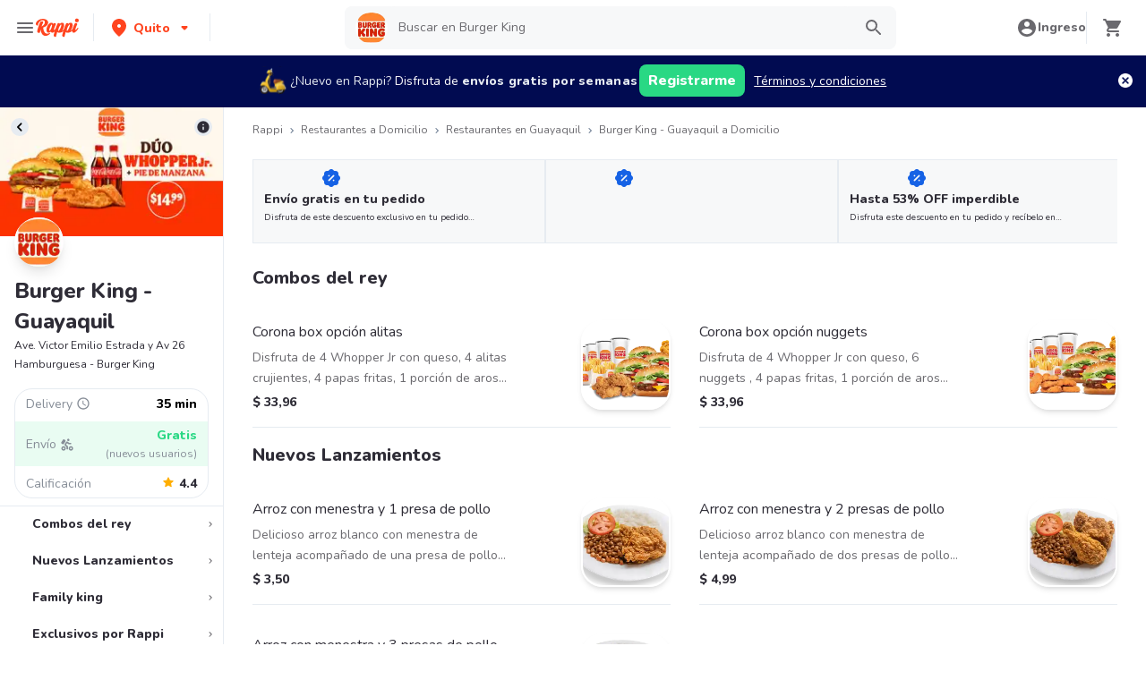

--- FILE ---
content_type: text/javascript
request_url: https://www.rappi.com.ec/mf-header/static/GuestModal-1f77b651.js
body_size: 290
content:
import{s as l,h as i,o as n,q as c,u,b as o,M as g,j as t,c as m,d as y,k as d,f as M,b7 as h,aw as f}from"./index-a188421e.js";const p=l(i)`
  display: flex;
  flex-direction: column;
  flex: 2;
`,x=l(n)`
  display: flex;
  align-items: center;
`,_=l(c)`
  display: flex;
`,a={StyledModalBody:p,StyledModalFooter:_,StyledModalHeader:x},B=({onClose:s,goToLogin:r})=>{const{t:e}=u();return o(g,{isOpen:!0,onClose:s,isCentered:!0,size:["full",null,"sm"],children:[t(m,{}),o(y,{alignSelf:["flex-end",null,"center"],minHeight:"auto!important",borderTopLeftRadius:"lg!important",borderTopRightRadius:"lg!important",borderBottomLeftRadius:["lg"],borderBottomRightRadius:["lg"],children:[o(a.StyledModalHeader,{children:[t(d,{variant:"L220",mr:2,children:e("age_restrictions_modal.guest.title")}),t(M,{})]}),t(a.StyledModalBody,{py:0,children:t(d,{variant:"Base116",mb:4,color:"gray.40",children:e("age_restrictions_modal.guest.sub_title")})}),o(a.StyledModalFooter,{children:[t(h,{ml:"15px",onClick:s,variant:"ghost",children:e("age_restrictions_modal.guest.cancel_button")}),t(f,{isRounded:!0,onClick:r,variant:"solid",children:e("age_restrictions_modal.guest.login_button")})]})]})]})};export{B as default};


--- FILE ---
content_type: application/javascript; charset=UTF-8
request_url: https://www.rappi.com.ec/static-restaurantes/_next/static/chunks/pages/_app-1a05034ecd11fc3c.js
body_size: 231866
content:
(self.webpackChunk_N_E=self.webpackChunk_N_E||[]).push([[2888],{42409:function(e){"use strict";var t,r=Object.defineProperty,n=Object.getOwnPropertyDescriptor,o=Object.getOwnPropertyNames,i=Object.prototype.hasOwnProperty,a={};((e,t)=>{for(var n in t)r(e,n,{get:t[n],enumerable:!0})})(a,{ariaAttr:()=>f,callAll:()=>g,callAllHandlers:()=>h,cx:()=>s,dataAttr:()=>p,isObject:()=>l,runIfFn:()=>u,warn:()=>c}),e.exports=((e,t,a,s)=>{if(t&&"object"==typeof t||"function"==typeof t)for(let l of o(t))i.call(e,l)||void 0===l||r(e,l,{get:()=>t[l],enumerable:!(s=n(t,l))||s.enumerable});return e})(r({},"__esModule",{value:!0}),a);var s=(...e)=>e.filter(Boolean).join(" ");function l(e){let t=typeof e;return null!=e&&("object"===t||"function"===t)&&!Array.isArray(e)}var c=e=>{let{condition:t,message:r}=e};function u(e,...t){return d(e)?e(...t):e}var d=e=>"function"==typeof e,p=e=>e?"":void 0,f=e=>!!e||void 0;function h(...e){return function(t){e.some(e=>(null==e||e(t),null==t?void 0:t.defaultPrevented))}}function g(...e){return function(t){e.forEach(e=>{null==e||e(t)})}}},60:function(e,t,r){"use strict";var n,o,i,a,s,l,c,u,d,p,f,h,g,m,y,v,b,x,w,S,k,E,C,O,A=Object.defineProperty,j=Object.getOwnPropertyDescriptor,P=Object.getOwnPropertyNames,T=Object.prototype.hasOwnProperty,R={};((e,t)=>{for(var r in t)A(e,r,{get:t[r],enumerable:!0})})(R,{baseTheme:()=>as,default:()=>aa,isChakraTheme:()=>an,requiredChakraThemeKeys:()=>ar,theme:()=>ai}),e.exports=((e,t,r,n)=>{if(t&&"object"==typeof t||"function"==typeof t)for(let o of P(t))T.call(e,o)||void 0===o||A(e,o,{get:()=>t[o],enumerable:!(n=j(t,o))||n.enumerable});return e})(A({},"__esModule",{value:!0}),R);var L,I=r(35634),B=r(43359),{definePartsStyle:F,defineMultiStyleConfig:z}=(0,B.createMultiStyleConfigHelpers)(I.accordionAnatomy.keys),D=(0,B.defineStyle)({borderTopWidth:"1px",borderColor:"inherit",_last:{borderBottomWidth:"1px"}}),M=(0,B.defineStyle)({transitionProperty:"common",transitionDuration:"normal",fontSize:"md",_focusVisible:{boxShadow:"outline"},_hover:{bg:"blackAlpha.50"},_disabled:{opacity:.4,cursor:"not-allowed"},px:"4",py:"2"}),N=F({container:D,button:M,panel:(0,B.defineStyle)({pt:"2",px:"4",pb:"5"}),icon:(0,B.defineStyle)({fontSize:"1.25em"})}),$=z({baseStyle:N}),U=r(35634),V=r(43359),W=r(22105),{definePartsStyle:H,defineMultiStyleConfig:q}=(0,V.createMultiStyleConfigHelpers)(U.alertAnatomy.keys),G=(0,V.cssVar)("alert-fg"),Z=(0,V.cssVar)("alert-bg"),X=H({container:{bg:Z.reference,px:"4",py:"3"},title:{fontWeight:"bold",lineHeight:"6",marginEnd:"2"},description:{lineHeight:"6"},icon:{color:G.reference,flexShrink:0,marginEnd:"3",w:"5",h:"6"},spinner:{color:G.reference,flexShrink:0,marginEnd:"3",w:"5",h:"5"}});function Y(e){let{theme:t,colorScheme:r}=e,n=(0,W.transparentize)(`${r}.200`,.16)(t);return{light:`colors.${r}.100`,dark:n}}var K=H(e=>{let{colorScheme:t}=e,r=Y(e);return{container:{[G.variable]:`colors.${t}.500`,[Z.variable]:r.light,_dark:{[G.variable]:`colors.${t}.200`,[Z.variable]:r.dark}}}}),J=H(e=>{let{colorScheme:t}=e,r=Y(e);return{container:{[G.variable]:`colors.${t}.500`,[Z.variable]:r.light,_dark:{[G.variable]:`colors.${t}.200`,[Z.variable]:r.dark},paddingStart:"3",borderStartWidth:"4px",borderStartColor:G.reference}}}),Q=H(e=>{let{colorScheme:t}=e,r=Y(e);return{container:{[G.variable]:`colors.${t}.500`,[Z.variable]:r.light,_dark:{[G.variable]:`colors.${t}.200`,[Z.variable]:r.dark},pt:"2",borderTopWidth:"4px",borderTopColor:G.reference}}}),ee=H(e=>{let{colorScheme:t}=e;return{container:{[G.variable]:"colors.white",[Z.variable]:`colors.${t}.500`,_dark:{[G.variable]:"colors.gray.900",[Z.variable]:`colors.${t}.200`},color:G.reference}}}),et=q({baseStyle:X,variants:{subtle:K,"left-accent":J,"top-accent":Q,solid:ee},defaultProps:{variant:"subtle",colorScheme:"blue"}}),er=r(35634),en=r(43359),eo=r(22105),ei={px:"1px",.5:"0.125rem",1:"0.25rem",1.5:"0.375rem",2:"0.5rem",2.5:"0.625rem",3:"0.75rem",3.5:"0.875rem",4:"1rem",5:"1.25rem",6:"1.5rem",7:"1.75rem",8:"2rem",9:"2.25rem",10:"2.5rem",12:"3rem",14:"3.5rem",16:"4rem",20:"5rem",24:"6rem",28:"7rem",32:"8rem",36:"9rem",40:"10rem",44:"11rem",48:"12rem",52:"13rem",56:"14rem",60:"15rem",64:"16rem",72:"18rem",80:"20rem",96:"24rem"},ea={...ei,max:"max-content",min:"min-content",full:"100%","3xs":"14rem","2xs":"16rem",xs:"20rem",sm:"24rem",md:"28rem",lg:"32rem",xl:"36rem","2xl":"42rem","3xl":"48rem","4xl":"56rem","5xl":"64rem","6xl":"72rem","7xl":"80rem","8xl":"90rem",prose:"60ch",container:{sm:"640px",md:"768px",lg:"1024px",xl:"1280px"}},es=e=>"function"==typeof e;function el(e,...t){return es(e)?e(...t):e}var{definePartsStyle:ec,defineMultiStyleConfig:eu}=(0,en.createMultiStyleConfigHelpers)(er.avatarAnatomy.keys),ed=(0,en.cssVar)("avatar-border-color"),ep=(0,en.cssVar)("avatar-bg"),ef=(0,en.defineStyle)({borderRadius:"full",border:"0.2em solid",[ed.variable]:"white",_dark:{[ed.variable]:"colors.gray.800"},borderColor:ed.reference}),eh=(0,en.defineStyle)({[ep.variable]:"colors.gray.200",_dark:{[ep.variable]:"colors.whiteAlpha.400"},bgColor:ep.reference}),eg=(0,en.cssVar)("avatar-background"),em=(0,en.defineStyle)(e=>{let{name:t,theme:r}=e,n=t?(0,eo.randomColor)({string:t}):"colors.gray.400",o=(0,eo.isDark)(n)(r),i="white";return o||(i="gray.800"),{bg:eg.reference,"&:not([data-loaded])":{[eg.variable]:n},color:i,[ed.variable]:"colors.white",_dark:{[ed.variable]:"colors.gray.800"},borderColor:ed.reference,verticalAlign:"top"}}),ey=ec(e=>({badge:el(ef,e),excessLabel:el(eh,e),container:el(em,e)}));function ev(e){let t="100%"!==e?ea[e]:void 0;return ec({container:{width:e,height:e,fontSize:`calc(${null!=t?t:e} / 2.5)`},excessLabel:{width:e,height:e},label:{fontSize:`calc(${null!=t?t:e} / 2.5)`,lineHeight:"100%"!==e?null!=t?t:e:void 0}})}var eb={"2xs":ev(4),xs:ev(6),sm:ev(8),md:ev(12),lg:ev(16),xl:ev(24),"2xl":ev(32),full:ev("100%")},ex=eu({baseStyle:ey,sizes:eb,defaultProps:{size:"md"}}),ew=r(43359),eS=r(22105),ek=(0,ew.defineCssVars)("badge",["bg","color","shadow"]),e_=(0,ew.defineStyle)({px:1,textTransform:"uppercase",fontSize:"xs",borderRadius:"sm",fontWeight:"bold",bg:ek.bg.reference,color:ek.color.reference,boxShadow:ek.shadow.reference}),eE=(0,ew.defineStyle)(e=>{let{colorScheme:t,theme:r}=e,n=(0,eS.transparentize)(`${t}.500`,.6)(r);return{[ek.bg.variable]:`colors.${t}.500`,[ek.color.variable]:"colors.white",_dark:{[ek.bg.variable]:n,[ek.color.variable]:"colors.whiteAlpha.800"}}}),eC=(0,ew.defineStyle)(e=>{let{colorScheme:t,theme:r}=e,n=(0,eS.transparentize)(`${t}.200`,.16)(r);return{[ek.bg.variable]:`colors.${t}.100`,[ek.color.variable]:`colors.${t}.800`,_dark:{[ek.bg.variable]:n,[ek.color.variable]:`colors.${t}.200`}}}),eO=(0,ew.defineStyle)(e=>{let{colorScheme:t,theme:r}=e,n=(0,eS.transparentize)(`${t}.200`,.8)(r);return{[ek.color.variable]:`colors.${t}.500`,_dark:{[ek.color.variable]:n},[ek.shadow.variable]:`inset 0 0 0px 1px ${ek.color.reference}`}}),eA=(0,ew.defineStyleConfig)({baseStyle:e_,variants:{solid:eE,subtle:eC,outline:eO},defaultProps:{variant:"subtle",colorScheme:"gray"}}),ej=r(35634),eP=r(43359),{defineMultiStyleConfig:eT,definePartsStyle:eR}=(0,eP.createMultiStyleConfigHelpers)(ej.breadcrumbAnatomy.keys),eL=eR({link:(0,eP.defineStyle)({transitionProperty:"common",transitionDuration:"fast",transitionTimingFunction:"ease-out",cursor:"pointer",textDecoration:"none",outline:"none",color:"inherit",_hover:{textDecoration:"underline"},_focusVisible:{boxShadow:"outline"}})}),eI=eT({baseStyle:eL}),eB=r(43359),eF=r(22105),ez=(0,eB.defineStyle)({lineHeight:"1.2",borderRadius:"md",fontWeight:"semibold",transitionProperty:"common",transitionDuration:"normal",_focusVisible:{boxShadow:"outline"},_disabled:{opacity:.4,cursor:"not-allowed",boxShadow:"none"},_hover:{_disabled:{bg:"initial"}}}),eD=(0,eB.defineStyle)(e=>{let{colorScheme:t,theme:r}=e;if("gray"===t)return{color:(0,eF.mode)("inherit","whiteAlpha.900")(e),_hover:{bg:(0,eF.mode)("gray.100","whiteAlpha.200")(e)},_active:{bg:(0,eF.mode)("gray.200","whiteAlpha.300")(e)}};let n=(0,eF.transparentize)(`${t}.200`,.12)(r),o=(0,eF.transparentize)(`${t}.200`,.24)(r);return{color:(0,eF.mode)(`${t}.600`,`${t}.200`)(e),bg:"transparent",_hover:{bg:(0,eF.mode)(`${t}.50`,n)(e)},_active:{bg:(0,eF.mode)(`${t}.100`,o)(e)}}}),eM=(0,eB.defineStyle)(e=>{let{colorScheme:t}=e,r=(0,eF.mode)("gray.200","whiteAlpha.300")(e);return{border:"1px solid",borderColor:"gray"===t?r:"currentColor",".chakra-button__group[data-attached][data-orientation=horizontal] > &:not(:last-of-type)":{marginEnd:"-1px"},".chakra-button__group[data-attached][data-orientation=vertical] > &:not(:last-of-type)":{marginBottom:"-1px"},...el(eD,e)}}),eN={yellow:{bg:"yellow.400",color:"black",hoverBg:"yellow.500",activeBg:"yellow.600"},cyan:{bg:"cyan.400",color:"black",hoverBg:"cyan.500",activeBg:"cyan.600"}},e$=(0,eB.defineStyle)(e=>{var t;let{colorScheme:r}=e;if("gray"===r){let n=(0,eF.mode)("gray.100","whiteAlpha.200")(e);return{bg:n,_hover:{bg:(0,eF.mode)("gray.200","whiteAlpha.300")(e),_disabled:{bg:n}},_active:{bg:(0,eF.mode)("gray.300","whiteAlpha.400")(e)}}}let{bg:o=`${r}.500`,color:i="white",hoverBg:a=`${r}.600`,activeBg:s=`${r}.700`}=null!=(t=eN[r])?t:{},l=(0,eF.mode)(o,`${r}.200`)(e);return{bg:l,color:(0,eF.mode)(i,"gray.800")(e),_hover:{bg:(0,eF.mode)(a,`${r}.300`)(e),_disabled:{bg:l}},_active:{bg:(0,eF.mode)(s,`${r}.400`)(e)}}}),eU=(0,eB.defineStyle)(e=>{let{colorScheme:t}=e;return{padding:0,height:"auto",lineHeight:"normal",verticalAlign:"baseline",color:(0,eF.mode)(`${t}.500`,`${t}.200`)(e),_hover:{textDecoration:"underline",_disabled:{textDecoration:"none"}},_active:{color:(0,eF.mode)(`${t}.700`,`${t}.500`)(e)}}}),eV=(0,eB.defineStyle)({bg:"none",color:"inherit",display:"inline",lineHeight:"inherit",m:"0",p:"0"}),eW={lg:(0,eB.defineStyle)({h:"12",minW:"12",fontSize:"lg",px:"6"}),md:(0,eB.defineStyle)({h:"10",minW:"10",fontSize:"md",px:"4"}),sm:(0,eB.defineStyle)({h:"8",minW:"8",fontSize:"sm",px:"3"}),xs:(0,eB.defineStyle)({h:"6",minW:"6",fontSize:"xs",px:"2"})},eH=(0,eB.defineStyleConfig)({baseStyle:ez,variants:{ghost:eD,outline:eM,solid:e$,link:eU,unstyled:eV},sizes:eW,defaultProps:{variant:"solid",size:"md",colorScheme:"gray"}}),eq=r(35634),eG=r(43359),{definePartsStyle:eZ,defineMultiStyleConfig:eX}=(0,eG.createMultiStyleConfigHelpers)(eq.cardAnatomy.keys),eY=(0,eG.cssVar)("card-bg"),eK=(0,eG.cssVar)("card-padding"),eJ=(0,eG.cssVar)("card-shadow"),eQ=(0,eG.cssVar)("card-radius"),e0=(0,eG.cssVar)("card-border-width","0"),e1=(0,eG.cssVar)("card-border-color"),e2=eZ({container:{[eY.variable]:"colors.chakra-body-bg",backgroundColor:eY.reference,boxShadow:eJ.reference,borderRadius:eQ.reference,color:"chakra-body-text",borderWidth:e0.reference,borderColor:e1.reference},body:{padding:eK.reference,flex:"1 1 0%"},header:{padding:eK.reference},footer:{padding:eK.reference}}),e5={sm:eZ({container:{[eQ.variable]:"radii.base",[eK.variable]:"space.3"}}),md:eZ({container:{[eQ.variable]:"radii.md",[eK.variable]:"space.5"}}),lg:eZ({container:{[eQ.variable]:"radii.xl",[eK.variable]:"space.7"}})},e4={elevated:eZ({container:{[eJ.variable]:"shadows.base",_dark:{[eY.variable]:"colors.gray.700"}}}),outline:eZ({container:{[e0.variable]:"1px",[e1.variable]:"colors.chakra-border-color"}}),filled:eZ({container:{[eY.variable]:"colors.chakra-subtle-bg"}}),unstyled:{body:{[eK.variable]:0},header:{[eK.variable]:0},footer:{[eK.variable]:0}}},e3=eX({baseStyle:e2,variants:e4,sizes:e5,defaultProps:{variant:"elevated",size:"md"}}),e6=r(35634),e8=r(43359),e9=r(22105),{definePartsStyle:e7,defineMultiStyleConfig:te}=(0,e8.createMultiStyleConfigHelpers)(e6.checkboxAnatomy.keys),tt=(0,e8.cssVar)("checkbox-size"),tr=(0,e8.defineStyle)(e=>{let{colorScheme:t}=e;return{w:tt.reference,h:tt.reference,transitionProperty:"box-shadow",transitionDuration:"normal",border:"2px solid",borderRadius:"sm",borderColor:"inherit",color:"white",_checked:{bg:(0,e9.mode)(`${t}.500`,`${t}.200`)(e),borderColor:(0,e9.mode)(`${t}.500`,`${t}.200`)(e),color:(0,e9.mode)("white","gray.900")(e),_hover:{bg:(0,e9.mode)(`${t}.600`,`${t}.300`)(e),borderColor:(0,e9.mode)(`${t}.600`,`${t}.300`)(e)},_disabled:{borderColor:(0,e9.mode)("gray.200","transparent")(e),bg:(0,e9.mode)("gray.200","whiteAlpha.300")(e),color:(0,e9.mode)("gray.500","whiteAlpha.500")(e)}},_indeterminate:{bg:(0,e9.mode)(`${t}.500`,`${t}.200`)(e),borderColor:(0,e9.mode)(`${t}.500`,`${t}.200`)(e),color:(0,e9.mode)("white","gray.900")(e)},_disabled:{bg:(0,e9.mode)("gray.100","whiteAlpha.100")(e),borderColor:(0,e9.mode)("gray.100","transparent")(e)},_focusVisible:{boxShadow:"outline"},_invalid:{borderColor:(0,e9.mode)("red.500","red.300")(e)}}}),tn=(0,e8.defineStyle)({_disabled:{cursor:"not-allowed"}}),to=(0,e8.defineStyle)({userSelect:"none",_disabled:{opacity:.4}}),ti=(0,e8.defineStyle)({transitionProperty:"transform",transitionDuration:"normal"}),ta=e7(e=>({icon:ti,container:tn,control:el(tr,e),label:to})),ts={sm:e7({control:{[tt.variable]:"sizes.3"},label:{fontSize:"sm"},icon:{fontSize:"3xs"}}),md:e7({control:{[tt.variable]:"sizes.4"},label:{fontSize:"md"},icon:{fontSize:"2xs"}}),lg:e7({control:{[tt.variable]:"sizes.5"},label:{fontSize:"lg"},icon:{fontSize:"2xs"}})},tl=te({baseStyle:ta,sizes:ts,defaultProps:{size:"md",colorScheme:"blue"}}),tc=r(43359),tu=r(22105),td=(0,tu.cssVar)("close-button-size"),tp=(0,tu.cssVar)("close-button-bg"),tf=(0,tc.defineStyle)({w:[td.reference],h:[td.reference],borderRadius:"md",transitionProperty:"common",transitionDuration:"normal",_disabled:{opacity:.4,cursor:"not-allowed",boxShadow:"none"},_hover:{[tp.variable]:"colors.blackAlpha.100",_dark:{[tp.variable]:"colors.whiteAlpha.100"}},_active:{[tp.variable]:"colors.blackAlpha.200",_dark:{[tp.variable]:"colors.whiteAlpha.200"}},_focusVisible:{boxShadow:"outline"},bg:tp.reference}),th={lg:(0,tc.defineStyle)({[td.variable]:"sizes.10",fontSize:"md"}),md:(0,tc.defineStyle)({[td.variable]:"sizes.8",fontSize:"xs"}),sm:(0,tc.defineStyle)({[td.variable]:"sizes.6",fontSize:"2xs"})},tg=(0,tc.defineStyleConfig)({baseStyle:tf,sizes:th,defaultProps:{size:"md"}}),tm=r(43359),{variants:ty,defaultProps:tv}=eA,tb=(0,tm.defineStyle)({fontFamily:"mono",fontSize:"sm",px:"0.2em",borderRadius:"sm",bg:ek.bg.reference,color:ek.color.reference,boxShadow:ek.shadow.reference}),tx=(0,tm.defineStyleConfig)({baseStyle:tb,variants:ty,defaultProps:tv}),tw=r(43359),tS=(0,tw.defineStyle)({w:"100%",mx:"auto",maxW:"prose",px:"4"}),tk=(0,tw.defineStyleConfig)({baseStyle:tS}),t_=r(43359),tE=(0,t_.defineStyle)({opacity:.6,borderColor:"inherit"}),tC=(0,t_.defineStyle)({borderStyle:"solid"}),tO=(0,t_.defineStyle)({borderStyle:"dashed"}),tA=(0,t_.defineStyleConfig)({baseStyle:tE,variants:{solid:tC,dashed:tO},defaultProps:{variant:"solid"}}),tj=r(35634),tP=r(43359),{definePartsStyle:tT,defineMultiStyleConfig:tR}=(0,tP.createMultiStyleConfigHelpers)(tj.drawerAnatomy.keys),tL=(0,tP.cssVar)("drawer-bg"),tI=(0,tP.cssVar)("drawer-box-shadow");function tB(e){return"full"===e?tT({dialog:{maxW:"100vw",h:"100vh"}}):tT({dialog:{maxW:e}})}var tF,tz,tD,tM=(0,tP.defineStyle)({bg:"blackAlpha.600",zIndex:"overlay"}),tN=(0,tP.defineStyle)({display:"flex",zIndex:"modal",justifyContent:"center"}),t$=(0,tP.defineStyle)(e=>{let{isFullHeight:t}=e;return{...t&&{height:"100vh"},zIndex:"modal",maxH:"100vh",color:"inherit",[tL.variable]:"colors.white",[tI.variable]:"shadows.lg",_dark:{[tL.variable]:"colors.gray.700",[tI.variable]:"shadows.dark-lg"},bg:tL.reference,boxShadow:tI.reference}}),tU=(0,tP.defineStyle)({px:"6",py:"4",fontSize:"xl",fontWeight:"semibold"}),tV=(0,tP.defineStyle)({position:"absolute",top:"2",insetEnd:"3"}),tW=(0,tP.defineStyle)({px:"6",py:"2",flex:"1",overflow:"auto"}),tH=(0,tP.defineStyle)({px:"6",py:"4"}),tq=tT(e=>({overlay:tM,dialogContainer:tN,dialog:el(t$,e),header:tU,closeButton:tV,body:tW,footer:tH})),tG={xs:tB("xs"),sm:tB("md"),md:tB("lg"),lg:tB("2xl"),xl:tB("4xl"),full:tB("full")},tZ=tR({baseStyle:tq,sizes:tG,defaultProps:{size:"xs"}}),tX=r(35634),tY=r(43359),{definePartsStyle:tK,defineMultiStyleConfig:tJ}=(0,tY.createMultiStyleConfigHelpers)(tX.editableAnatomy.keys),tQ=(0,tY.defineStyle)({borderRadius:"md",py:"1",transitionProperty:"common",transitionDuration:"normal"}),t0=tK({preview:tQ,input:(0,tY.defineStyle)({borderRadius:"md",py:"1",transitionProperty:"common",transitionDuration:"normal",width:"full",_focusVisible:{boxShadow:"outline"},_placeholder:{opacity:.6}}),textarea:(0,tY.defineStyle)({borderRadius:"md",py:"1",transitionProperty:"common",transitionDuration:"normal",width:"full",_focusVisible:{boxShadow:"outline"},_placeholder:{opacity:.6}})}),t1=tJ({baseStyle:t0}),t2=r(35634),t5=r(43359),{definePartsStyle:t4,defineMultiStyleConfig:t3}=(0,t5.createMultiStyleConfigHelpers)(t2.formAnatomy.keys),t6=(0,t5.cssVar)("form-control-color"),t8=t4({container:{width:"100%",position:"relative"},requiredIndicator:(0,t5.defineStyle)({marginStart:"1",[t6.variable]:"colors.red.500",_dark:{[t6.variable]:"colors.red.300"},color:t6.reference}),helperText:(0,t5.defineStyle)({mt:"2",[t6.variable]:"colors.gray.600",_dark:{[t6.variable]:"colors.whiteAlpha.600"},color:t6.reference,lineHeight:"normal",fontSize:"sm"})}),t9=t3({baseStyle:t8}),t7=r(35634),re=r(43359),{definePartsStyle:rt,defineMultiStyleConfig:rr}=(0,re.createMultiStyleConfigHelpers)(t7.formErrorAnatomy.keys),rn=(0,re.cssVar)("form-error-color"),ro=rt({text:(0,re.defineStyle)({[rn.variable]:"colors.red.500",_dark:{[rn.variable]:"colors.red.300"},color:rn.reference,mt:"2",fontSize:"sm",lineHeight:"normal"}),icon:(0,re.defineStyle)({marginEnd:"0.5em",[rn.variable]:"colors.red.500",_dark:{[rn.variable]:"colors.red.300"},color:rn.reference})}),ri=rr({baseStyle:ro}),ra=r(43359),rs=(0,ra.defineStyle)({fontSize:"md",marginEnd:"3",mb:"2",fontWeight:"medium",transitionProperty:"common",transitionDuration:"normal",opacity:1,_disabled:{opacity:.4}}),rl=(0,ra.defineStyleConfig)({baseStyle:rs}),rc=r(43359),ru=(0,rc.defineStyle)({fontFamily:"heading",fontWeight:"bold"}),rd={"4xl":(0,rc.defineStyle)({fontSize:["6xl",null,"7xl"],lineHeight:1}),"3xl":(0,rc.defineStyle)({fontSize:["5xl",null,"6xl"],lineHeight:1}),"2xl":(0,rc.defineStyle)({fontSize:["4xl",null,"5xl"],lineHeight:[1.2,null,1]}),xl:(0,rc.defineStyle)({fontSize:["3xl",null,"4xl"],lineHeight:[1.33,null,1.2]}),lg:(0,rc.defineStyle)({fontSize:["2xl",null,"3xl"],lineHeight:[1.33,null,1.2]}),md:(0,rc.defineStyle)({fontSize:"xl",lineHeight:1.2}),sm:(0,rc.defineStyle)({fontSize:"md",lineHeight:1.2}),xs:(0,rc.defineStyle)({fontSize:"sm",lineHeight:1.2})},rp=(0,rc.defineStyleConfig)({baseStyle:ru,sizes:rd,defaultProps:{size:"xl"}}),rf=r(35634),rh=r(43359),rg=r(22105),{definePartsStyle:rm,defineMultiStyleConfig:ry}=(0,rh.createMultiStyleConfigHelpers)(rf.inputAnatomy.keys),rv=rm({field:{width:"100%",minWidth:0,outline:0,position:"relative",appearance:"none",transitionProperty:"common",transitionDuration:"normal",_disabled:{opacity:.4,cursor:"not-allowed"}}}),rb={lg:(0,rh.defineStyle)({fontSize:"lg",px:"4",h:"12",borderRadius:"md"}),md:(0,rh.defineStyle)({fontSize:"md",px:"4",h:"10",borderRadius:"md"}),sm:(0,rh.defineStyle)({fontSize:"sm",px:"3",h:"8",borderRadius:"sm"}),xs:(0,rh.defineStyle)({fontSize:"xs",px:"2",h:"6",borderRadius:"sm"})},rx={lg:rm({field:rb.lg,addon:rb.lg}),md:rm({field:rb.md,addon:rb.md}),sm:rm({field:rb.sm,addon:rb.sm}),xs:rm({field:rb.xs,addon:rb.xs})};function rw(e){let{focusBorderColor:t,errorBorderColor:r}=e;return{focusBorderColor:t||(0,rg.mode)("blue.500","blue.300")(e),errorBorderColor:r||(0,rg.mode)("red.500","red.300")(e)}}var rS=rm(e=>{let{theme:t}=e,{focusBorderColor:r,errorBorderColor:n}=rw(e);return{field:{border:"1px solid",borderColor:"inherit",bg:"inherit",_hover:{borderColor:(0,rg.mode)("gray.300","whiteAlpha.400")(e)},_readOnly:{boxShadow:"none !important",userSelect:"all"},_invalid:{borderColor:(0,rg.getColor)(t,n),boxShadow:`0 0 0 1px ${(0,rg.getColor)(t,n)}`},_focusVisible:{zIndex:1,borderColor:(0,rg.getColor)(t,r),boxShadow:`0 0 0 1px ${(0,rg.getColor)(t,r)}`}},addon:{border:"1px solid",borderColor:(0,rg.mode)("inherit","whiteAlpha.50")(e),bg:(0,rg.mode)("gray.100","whiteAlpha.300")(e)}}}),rk=rm(e=>{let{theme:t}=e,{focusBorderColor:r,errorBorderColor:n}=rw(e);return{field:{border:"2px solid",borderColor:"transparent",bg:(0,rg.mode)("gray.100","whiteAlpha.50")(e),_hover:{bg:(0,rg.mode)("gray.200","whiteAlpha.100")(e)},_readOnly:{boxShadow:"none !important",userSelect:"all"},_invalid:{borderColor:(0,rg.getColor)(t,n)},_focusVisible:{bg:"transparent",borderColor:(0,rg.getColor)(t,r)}},addon:{border:"2px solid",borderColor:"transparent",bg:(0,rg.mode)("gray.100","whiteAlpha.50")(e)}}}),r_=rm(e=>{let{theme:t}=e,{focusBorderColor:r,errorBorderColor:n}=rw(e);return{field:{borderBottom:"1px solid",borderColor:"inherit",borderRadius:"0",px:"0",bg:"transparent",_readOnly:{boxShadow:"none !important",userSelect:"all"},_invalid:{borderColor:(0,rg.getColor)(t,n),boxShadow:`0px 1px 0px 0px ${(0,rg.getColor)(t,n)}`},_focusVisible:{borderColor:(0,rg.getColor)(t,r),boxShadow:`0px 1px 0px 0px ${(0,rg.getColor)(t,r)}`}},addon:{borderBottom:"2px solid",borderColor:"inherit",borderRadius:"0",px:"0",bg:"transparent"}}}),rE=rm({field:{bg:"transparent",px:"0",height:"auto"},addon:{bg:"transparent",px:"0",height:"auto"}}),rC=ry({baseStyle:rv,sizes:rx,variants:{outline:rS,filled:rk,flushed:r_,unstyled:rE},defaultProps:{size:"md",variant:"outline"}}),rO=r(43359),rA=(0,rO.cssVar)("kbd-bg"),rj=(0,rO.defineStyle)({[rA.variable]:"colors.gray.100",_dark:{[rA.variable]:"colors.whiteAlpha.100"},bg:rA.reference,borderRadius:"md",borderWidth:"1px",borderBottomWidth:"3px",fontSize:"0.8em",fontWeight:"bold",lineHeight:"normal",px:"0.4em",whiteSpace:"nowrap"}),rP=(0,rO.defineStyleConfig)({baseStyle:rj}),rT=r(43359),rR=(0,rT.defineStyle)({transitionProperty:"common",transitionDuration:"fast",transitionTimingFunction:"ease-out",cursor:"pointer",textDecoration:"none",outline:"none",color:"inherit",_hover:{textDecoration:"underline"},_focusVisible:{boxShadow:"outline"}}),rL=(0,rT.defineStyleConfig)({baseStyle:rR}),rI=r(35634),rB=r(43359),{defineMultiStyleConfig:rF,definePartsStyle:rz}=(0,rB.createMultiStyleConfigHelpers)(rI.listAnatomy.keys),rD=rz({icon:(0,rB.defineStyle)({marginEnd:"2",display:"inline",verticalAlign:"text-bottom"})}),rM=rF({baseStyle:rD}),rN=r(35634),r$=r(43359),{defineMultiStyleConfig:rU,definePartsStyle:rV}=(0,r$.createMultiStyleConfigHelpers)(rN.menuAnatomy.keys),rW=(0,r$.cssVar)("menu-bg"),rH=(0,r$.cssVar)("menu-shadow"),rq=(0,r$.defineStyle)({[rW.variable]:"#fff",[rH.variable]:"shadows.sm",_dark:{[rW.variable]:"colors.gray.700",[rH.variable]:"shadows.dark-lg"},color:"inherit",minW:"3xs",py:"2",zIndex:1,borderRadius:"md",borderWidth:"1px",bg:rW.reference,boxShadow:rH.reference}),rG=(0,r$.defineStyle)({py:"1.5",px:"3",transitionProperty:"background",transitionDuration:"ultra-fast",transitionTimingFunction:"ease-in",_focus:{[rW.variable]:"colors.gray.100",_dark:{[rW.variable]:"colors.whiteAlpha.100"}},_active:{[rW.variable]:"colors.gray.200",_dark:{[rW.variable]:"colors.whiteAlpha.200"}},_expanded:{[rW.variable]:"colors.gray.100",_dark:{[rW.variable]:"colors.whiteAlpha.100"}},_disabled:{opacity:.4,cursor:"not-allowed"},bg:rW.reference}),rZ=(0,r$.defineStyle)({mx:4,my:2,fontWeight:"semibold",fontSize:"sm"}),rX=(0,r$.defineStyle)({opacity:.6}),rY=(0,r$.defineStyle)({border:0,borderBottom:"1px solid",borderColor:"inherit",my:"2",opacity:.6}),rK=rV({button:(0,r$.defineStyle)({transitionProperty:"common",transitionDuration:"normal"}),list:rq,item:rG,groupTitle:rZ,command:rX,divider:rY}),rJ=rU({baseStyle:rK}),rQ=r(35634),r0=r(43359),{defineMultiStyleConfig:r1,definePartsStyle:r2}=(0,r0.createMultiStyleConfigHelpers)(rQ.modalAnatomy.keys),r5=(0,r0.cssVar)("modal-bg"),r4=(0,r0.cssVar)("modal-shadow"),r3=(0,r0.defineStyle)({bg:"blackAlpha.600",zIndex:"modal"}),r6=(0,r0.defineStyle)(e=>{let{isCentered:t,scrollBehavior:r}=e;return{display:"flex",zIndex:"modal",justifyContent:"center",alignItems:t?"center":"flex-start",overflow:"inside"===r?"hidden":"auto",overscrollBehaviorY:"none"}}),r8=(0,r0.defineStyle)(e=>{let{scrollBehavior:t}=e;return{borderRadius:"md",color:"inherit",my:"16",zIndex:"modal",maxH:"inside"===t?"calc(100% - 7.5rem)":void 0,[r5.variable]:"colors.white",[r4.variable]:"shadows.lg",_dark:{[r5.variable]:"colors.gray.700",[r4.variable]:"shadows.dark-lg"},bg:r5.reference,boxShadow:r4.reference}}),r9=(0,r0.defineStyle)({px:"6",py:"4",fontSize:"xl",fontWeight:"semibold"}),r7=(0,r0.defineStyle)({position:"absolute",top:"2",insetEnd:"3"}),ne=(0,r0.defineStyle)(e=>{let{scrollBehavior:t}=e;return{px:"6",py:"2",flex:"1",overflow:"inside"===t?"auto":void 0}}),nt=(0,r0.defineStyle)({px:"6",py:"4"}),nr=r2(e=>({overlay:r3,dialogContainer:el(r6,e),dialog:el(r8,e),header:r9,closeButton:r7,body:el(ne,e),footer:nt}));function nn(e){return"full"===e?r2({dialog:{maxW:"100vw",minH:"$100vh",my:"0",borderRadius:"0"}}):r2({dialog:{maxW:e}})}var no={xs:nn("xs"),sm:nn("sm"),md:nn("md"),lg:nn("lg"),xl:nn("xl"),"2xl":nn("2xl"),"3xl":nn("3xl"),"4xl":nn("4xl"),"5xl":nn("5xl"),"6xl":nn("6xl"),full:nn("full")},ni=r1({baseStyle:nr,sizes:no,defaultProps:{size:"md"}}),na=r(35634),ns=r(43359),nl=r(22105),nc={letterSpacings:{tighter:"-0.05em",tight:"-0.025em",normal:"0",wide:"0.025em",wider:"0.05em",widest:"0.1em"},lineHeights:{normal:"normal",none:1,shorter:1.25,short:1.375,base:1.5,tall:1.625,taller:"2",3:".75rem",4:"1rem",5:"1.25rem",6:"1.5rem",7:"1.75rem",8:"2rem",9:"2.25rem",10:"2.5rem"},fontWeights:{hairline:100,thin:200,light:300,normal:400,medium:500,semibold:600,bold:700,extrabold:800,black:900},fonts:{heading:'-apple-system, BlinkMacSystemFont, "Segoe UI", Helvetica, Arial, sans-serif, "Apple Color Emoji", "Segoe UI Emoji", "Segoe UI Symbol"',body:'-apple-system, BlinkMacSystemFont, "Segoe UI", Helvetica, Arial, sans-serif, "Apple Color Emoji", "Segoe UI Emoji", "Segoe UI Symbol"',mono:'SFMono-Regular,Menlo,Monaco,Consolas,"Liberation Mono","Courier New",monospace'},fontSizes:{"3xs":"0.45rem","2xs":"0.625rem",xs:"0.75rem",sm:"0.875rem",md:"1rem",lg:"1.125rem",xl:"1.25rem","2xl":"1.5rem","3xl":"1.875rem","4xl":"2.25rem","5xl":"3rem","6xl":"3.75rem","7xl":"4.5rem","8xl":"6rem","9xl":"8rem"}},{defineMultiStyleConfig:nu,definePartsStyle:nd}=(0,ns.createMultiStyleConfigHelpers)(na.numberInputAnatomy.keys),np=(0,nl.cssVar)("number-input-stepper-width"),nf=(0,nl.cssVar)("number-input-input-padding"),nh=(0,nl.calc)(np).add("0.5rem").toString(),ng=(0,nl.cssVar)("number-input-bg"),nm=(0,nl.cssVar)("number-input-color"),ny=(0,nl.cssVar)("number-input-border-color"),nv=(0,ns.defineStyle)({[np.variable]:"sizes.6",[nf.variable]:nh}),nb=(0,ns.defineStyle)(e=>{var t,r;return null!=(r=null==(t=el(rC.baseStyle,e))?void 0:t.field)?r:{}}),nx=(0,ns.defineStyle)({width:np.reference}),nw=(0,ns.defineStyle)({borderStart:"1px solid",borderStartColor:ny.reference,color:nm.reference,bg:ng.reference,[nm.variable]:"colors.chakra-body-text",[ny.variable]:"colors.chakra-border-color",_dark:{[nm.variable]:"colors.whiteAlpha.800",[ny.variable]:"colors.whiteAlpha.300"},_active:{[ng.variable]:"colors.gray.200",_dark:{[ng.variable]:"colors.whiteAlpha.300"}},_disabled:{opacity:.4,cursor:"not-allowed"}}),nS=nd(e=>{var t;return{root:nv,field:null!=(t=el(nb,e))?t:{},stepperGroup:nx,stepper:nw}});function nk(e){var t,r,n;let o=null==(t=rC.sizes)?void 0:t[e],i={lg:"md",md:"md",sm:"sm",xs:"sm"},a=null!=(n=null==(r=o.field)?void 0:r.fontSize)?n:"md",s=nc.fontSizes[a];return nd({field:{...o.field,paddingInlineEnd:nf.reference,verticalAlign:"top"},stepper:{fontSize:(0,nl.calc)(s).multiply(.75).toString(),_first:{borderTopEndRadius:i[e]},_last:{borderBottomEndRadius:i[e],mt:"-1px",borderTopWidth:1}}})}var n_,nE,nC,nO={xs:nk("xs"),sm:nk("sm"),md:nk("md"),lg:nk("lg")},nA=nu({baseStyle:nS,sizes:nO,variants:rC.variants,defaultProps:rC.defaultProps}),nj=r(43359),nP=(0,nj.defineStyle)({...null==(n=rC.baseStyle)?void 0:n.field,textAlign:"center"}),nT={lg:(0,nj.defineStyle)({fontSize:"lg",w:12,h:12,borderRadius:"md"}),md:(0,nj.defineStyle)({fontSize:"md",w:10,h:10,borderRadius:"md"}),sm:(0,nj.defineStyle)({fontSize:"sm",w:8,h:8,borderRadius:"sm"}),xs:(0,nj.defineStyle)({fontSize:"xs",w:6,h:6,borderRadius:"sm"})},nR={outline:(0,nj.defineStyle)(e=>{var t,r,n;return null!=(n=null==(r=el(null==(t=rC.variants)?void 0:t.outline,e))?void 0:r.field)?n:{}}),flushed:(0,nj.defineStyle)(e=>{var t,r,n;return null!=(n=null==(r=el(null==(t=rC.variants)?void 0:t.flushed,e))?void 0:r.field)?n:{}}),filled:(0,nj.defineStyle)(e=>{var t,r,n;return null!=(n=null==(r=el(null==(t=rC.variants)?void 0:t.filled,e))?void 0:r.field)?n:{}}),unstyled:null!=(i=null==(o=rC.variants)?void 0:o.unstyled.field)?i:{}},nL=(0,nj.defineStyleConfig)({baseStyle:nP,sizes:nT,variants:nR,defaultProps:rC.defaultProps}),nI=r(35634),nB=r(43359),nF=r(22105),{defineMultiStyleConfig:nz,definePartsStyle:nD}=(0,nB.createMultiStyleConfigHelpers)(nI.popoverAnatomy.keys),nM=(0,nF.cssVar)("popper-bg"),nN=(0,nF.cssVar)("popper-arrow-bg"),n$=(0,nF.cssVar)("popper-arrow-shadow-color"),nU=(0,nB.defineStyle)({zIndex:10}),nV=(0,nB.defineStyle)({[nM.variable]:"colors.white",bg:nM.reference,[nN.variable]:nM.reference,[n$.variable]:"colors.gray.200",_dark:{[nM.variable]:"colors.gray.700",[n$.variable]:"colors.whiteAlpha.300"},width:"xs",border:"1px solid",borderColor:"inherit",borderRadius:"md",boxShadow:"sm",zIndex:"inherit",_focusVisible:{outline:0,boxShadow:"outline"}}),nW=(0,nB.defineStyle)({px:3,py:2,borderBottomWidth:"1px"}),nH=(0,nB.defineStyle)({px:3,py:2}),nq=nD({popper:nU,content:nV,header:nW,body:nH,footer:(0,nB.defineStyle)({px:3,py:2,borderTopWidth:"1px"}),closeButton:(0,nB.defineStyle)({position:"absolute",borderRadius:"md",top:1,insetEnd:2,padding:2})}),nG=nz({baseStyle:nq}),nZ=r(35634),nX=r(43359),nY=r(22105),{defineMultiStyleConfig:nK,definePartsStyle:nJ}=(0,nX.createMultiStyleConfigHelpers)(nZ.progressAnatomy.keys),nQ=(0,nX.defineStyle)(e=>{let{colorScheme:t,theme:r,isIndeterminate:n,hasStripe:o}=e,i=(0,nY.mode)((0,nY.generateStripe)(),(0,nY.generateStripe)("1rem","rgba(0,0,0,0.1)"))(e),a=(0,nY.mode)(`${t}.500`,`${t}.200`)(e),s=`linear-gradient(
    to right,
    transparent 0%,
    ${(0,nY.getColor)(r,a)} 50%,
    transparent 100%
  )`;return{...!n&&o&&i,...n?{bgImage:s}:{bgColor:a}}}),n0=(0,nX.defineStyle)({lineHeight:"1",fontSize:"0.25em",fontWeight:"bold",color:"white"}),n1=(0,nX.defineStyle)(e=>({bg:(0,nY.mode)("gray.100","whiteAlpha.300")(e)})),n2=(0,nX.defineStyle)(e=>({transitionProperty:"common",transitionDuration:"slow",...nQ(e)})),n5=nJ(e=>({label:n0,filledTrack:n2(e),track:n1(e)})),n4={xs:nJ({track:{h:"1"}}),sm:nJ({track:{h:"2"}}),md:nJ({track:{h:"3"}}),lg:nJ({track:{h:"4"}})},n3=nK({sizes:n4,baseStyle:n5,defaultProps:{size:"md",colorScheme:"blue"}}),n6=r(35634),n8=r(43359),{defineMultiStyleConfig:n9,definePartsStyle:n7}=(0,n8.createMultiStyleConfigHelpers)(n6.radioAnatomy.keys),oe=(0,n8.defineStyle)(e=>{var t;let r=null==(t=el(tl.baseStyle,e))?void 0:t.control;return{...r,borderRadius:"full",_checked:{...null==r?void 0:r._checked,_before:{content:'""',display:"inline-block",pos:"relative",w:"50%",h:"50%",borderRadius:"50%",bg:"currentColor"}}}}),ot=n7(e=>{var t,r;return{label:null==(t=tl.baseStyle)?void 0:t.call(tl,e).label,container:null==(r=tl.baseStyle)?void 0:r.call(tl,e).container,control:oe(e)}}),or={md:n7({control:{w:"4",h:"4"},label:{fontSize:"md"}}),lg:n7({control:{w:"5",h:"5"},label:{fontSize:"lg"}}),sm:n7({control:{width:"3",height:"3"},label:{fontSize:"sm"}})},on=n9({baseStyle:ot,sizes:or,defaultProps:{size:"md",colorScheme:"blue"}}),oo=r(35634),oi=r(43359),{defineMultiStyleConfig:oa,definePartsStyle:os}=(0,oi.createMultiStyleConfigHelpers)(oo.selectAnatomy.keys),ol=(0,oi.cssVar)("select-bg"),oc=(0,oi.defineStyle)({...null==(a=rC.baseStyle)?void 0:a.field,appearance:"none",paddingBottom:"1px",lineHeight:"normal",bg:ol.reference,[ol.variable]:"colors.white",_dark:{[ol.variable]:"colors.gray.700"},"> option, > optgroup":{bg:ol.reference}}),ou=os({field:oc,icon:(0,oi.defineStyle)({width:"6",height:"100%",insetEnd:"2",position:"relative",color:"currentColor",fontSize:"xl",_disabled:{opacity:.5}})}),od=(0,oi.defineStyle)({paddingInlineEnd:"8"}),op={lg:{...null==(s=rC.sizes)?void 0:s.lg,field:{...null==(l=rC.sizes)?void 0:l.lg.field,...od}},md:{...null==(c=rC.sizes)?void 0:c.md,field:{...null==(u=rC.sizes)?void 0:u.md.field,...od}},sm:{...null==(d=rC.sizes)?void 0:d.sm,field:{...null==(p=rC.sizes)?void 0:p.sm.field,...od}},xs:{...null==(f=rC.sizes)?void 0:f.xs,field:{...null==(h=rC.sizes)?void 0:h.xs.field,...od},icon:{insetEnd:"1"}}},of=oa({baseStyle:ou,sizes:op,variants:rC.variants,defaultProps:rC.defaultProps}),oh=r(43359),og=(0,oh.cssVar)("skeleton-start-color"),om=(0,oh.cssVar)("skeleton-end-color"),oy=(0,oh.defineStyle)({[og.variable]:"colors.gray.100",[om.variable]:"colors.gray.400",_dark:{[og.variable]:"colors.gray.800",[om.variable]:"colors.gray.600"},background:og.reference,borderColor:om.reference,opacity:.7,borderRadius:"sm"}),ov=(0,oh.defineStyleConfig)({baseStyle:oy}),ob=r(43359),ox=(0,ob.cssVar)("skip-link-bg"),ow=(0,ob.defineStyle)({borderRadius:"md",fontWeight:"semibold",_focusVisible:{boxShadow:"outline",padding:"4",position:"fixed",top:"6",insetStart:"6",[ox.variable]:"colors.white",_dark:{[ox.variable]:"colors.gray.700"},bg:ox.reference}}),oS=(0,ob.defineStyleConfig)({baseStyle:ow}),ok=r(35634),o_=r(43359),oE=r(22105),{defineMultiStyleConfig:oC,definePartsStyle:oO}=(0,o_.createMultiStyleConfigHelpers)(ok.sliderAnatomy.keys),oA=(0,o_.cssVar)("slider-thumb-size"),oj=(0,o_.cssVar)("slider-track-size"),oP=(0,o_.cssVar)("slider-bg"),oT=(0,o_.defineStyle)(e=>{let{orientation:t}=e;return{display:"inline-block",position:"relative",cursor:"pointer",_disabled:{opacity:.6,cursor:"default",pointerEvents:"none"},...(0,oE.orient)({orientation:t,vertical:{h:"100%"},horizontal:{w:"100%"}})}}),oR=(0,o_.defineStyle)(e=>{let t=(0,oE.orient)({orientation:e.orientation,horizontal:{h:oj.reference},vertical:{w:oj.reference}});return{...t,overflow:"hidden",borderRadius:"sm",[oP.variable]:"colors.gray.200",_dark:{[oP.variable]:"colors.whiteAlpha.200"},_disabled:{[oP.variable]:"colors.gray.300",_dark:{[oP.variable]:"colors.whiteAlpha.300"}},bg:oP.reference}}),oL=(0,o_.defineStyle)(e=>{let{orientation:t}=e,r=(0,oE.orient)({orientation:t,vertical:{left:"50%",transform:"translateX(-50%)",_active:{transform:"translateX(-50%) scale(1.15)"}},horizontal:{top:"50%",transform:"translateY(-50%)",_active:{transform:"translateY(-50%) scale(1.15)"}}});return{...r,w:oA.reference,h:oA.reference,display:"flex",alignItems:"center",justifyContent:"center",position:"absolute",outline:0,zIndex:1,borderRadius:"full",bg:"white",boxShadow:"base",border:"1px solid",borderColor:"transparent",transitionProperty:"transform",transitionDuration:"normal",_focusVisible:{boxShadow:"outline"},_disabled:{bg:"gray.300"}}}),oI=(0,o_.defineStyle)(e=>{let{colorScheme:t}=e;return{width:"inherit",height:"inherit",[oP.variable]:`colors.${t}.500`,_dark:{[oP.variable]:`colors.${t}.200`},bg:oP.reference}}),oB=oO(e=>({container:oT(e),track:oR(e),thumb:oL(e),filledTrack:oI(e)})),oF=oO({container:{[oA.variable]:"sizes.4",[oj.variable]:"sizes.1"}}),oz=oO({container:{[oA.variable]:"sizes.3.5",[oj.variable]:"sizes.1"}}),oD=oO({container:{[oA.variable]:"sizes.2.5",[oj.variable]:"sizes.0.5"}}),oM=oC({baseStyle:oB,sizes:{lg:oF,md:oz,sm:oD},defaultProps:{size:"md",colorScheme:"blue"}}),oN=r(43359),o$=(0,r(22105).cssVar)("spinner-size"),oU=(0,oN.defineStyle)({width:[o$.reference],height:[o$.reference]}),oV={xs:(0,oN.defineStyle)({[o$.variable]:"sizes.3"}),sm:(0,oN.defineStyle)({[o$.variable]:"sizes.4"}),md:(0,oN.defineStyle)({[o$.variable]:"sizes.6"}),lg:(0,oN.defineStyle)({[o$.variable]:"sizes.8"}),xl:(0,oN.defineStyle)({[o$.variable]:"sizes.12"})},oW=(0,oN.defineStyleConfig)({baseStyle:oU,sizes:oV,defaultProps:{size:"md"}}),oH=r(35634),oq=r(43359),{defineMultiStyleConfig:oG,definePartsStyle:oZ}=(0,oq.createMultiStyleConfigHelpers)(oH.statAnatomy.keys),oX=(0,oq.defineStyle)({fontWeight:"medium"}),oY=(0,oq.defineStyle)({opacity:.8,marginBottom:"2"}),oK=oZ({container:{},label:oX,helpText:oY,number:(0,oq.defineStyle)({verticalAlign:"baseline",fontWeight:"semibold"}),icon:(0,oq.defineStyle)({marginEnd:1,w:"3.5",h:"3.5",verticalAlign:"middle"})}),oJ={md:oZ({label:{fontSize:"sm"},helpText:{fontSize:"sm"},number:{fontSize:"2xl"}})},oQ=oG({baseStyle:oK,sizes:oJ,defaultProps:{size:"md"}}),o0=r(35634),o1=r(43359),o2=r(22105),{defineMultiStyleConfig:o5,definePartsStyle:o4}=(0,o1.createMultiStyleConfigHelpers)(o0.switchAnatomy.keys),o3=(0,o2.cssVar)("switch-track-width"),o6=(0,o2.cssVar)("switch-track-height"),o8=(0,o2.cssVar)("switch-track-diff"),o9=o2.calc.subtract(o3,o6),o7=(0,o2.cssVar)("switch-thumb-x"),ie=(0,o2.cssVar)("switch-bg"),it=(0,o1.defineStyle)(e=>{let{colorScheme:t}=e;return{borderRadius:"full",p:"0.5",width:[o3.reference],height:[o6.reference],transitionProperty:"common",transitionDuration:"fast",[ie.variable]:"colors.gray.300",_dark:{[ie.variable]:"colors.whiteAlpha.400"},_focusVisible:{boxShadow:"outline"},_disabled:{opacity:.4,cursor:"not-allowed"},_checked:{[ie.variable]:`colors.${t}.500`,_dark:{[ie.variable]:`colors.${t}.200`}},bg:ie.reference}}),ir=(0,o1.defineStyle)({bg:"white",transitionProperty:"transform",transitionDuration:"normal",borderRadius:"inherit",width:[o6.reference],height:[o6.reference],_checked:{transform:`translateX(${o7.reference})`}}),io=o4(e=>({container:{[o8.variable]:o9,[o7.variable]:o8.reference,_rtl:{[o7.variable]:(0,o2.calc)(o8).negate().toString()}},track:it(e),thumb:ir})),ii={sm:o4({container:{[o3.variable]:"1.375rem",[o6.variable]:"sizes.3"}}),md:o4({container:{[o3.variable]:"1.875rem",[o6.variable]:"sizes.4"}}),lg:o4({container:{[o3.variable]:"2.875rem",[o6.variable]:"sizes.6"}})},ia=o5({baseStyle:io,sizes:ii,defaultProps:{size:"md",colorScheme:"blue"}}),is=r(35634),il=r(43359),ic=r(22105),{defineMultiStyleConfig:iu,definePartsStyle:id}=(0,il.createMultiStyleConfigHelpers)(is.tableAnatomy.keys),ip=id({table:{fontVariantNumeric:"lining-nums tabular-nums",borderCollapse:"collapse",width:"full"},th:{fontFamily:"heading",fontWeight:"bold",textTransform:"uppercase",letterSpacing:"wider",textAlign:"start"},td:{textAlign:"start"},caption:{mt:4,fontFamily:"heading",textAlign:"center",fontWeight:"medium"}}),ih=(0,il.defineStyle)({"&[data-is-numeric=true]":{textAlign:"end"}}),ig=id(e=>{let{colorScheme:t}=e;return{th:{color:(0,ic.mode)("gray.600","gray.400")(e),borderBottom:"1px",borderColor:(0,ic.mode)(`${t}.100`,`${t}.700`)(e),...ih},td:{borderBottom:"1px",borderColor:(0,ic.mode)(`${t}.100`,`${t}.700`)(e),...ih},caption:{color:(0,ic.mode)("gray.600","gray.100")(e)},tfoot:{tr:{"&:last-of-type":{th:{borderBottomWidth:0}}}}}}),im=id(e=>{let{colorScheme:t}=e;return{th:{color:(0,ic.mode)("gray.600","gray.400")(e),borderBottom:"1px",borderColor:(0,ic.mode)(`${t}.100`,`${t}.700`)(e),...ih},td:{borderBottom:"1px",borderColor:(0,ic.mode)(`${t}.100`,`${t}.700`)(e),...ih},caption:{color:(0,ic.mode)("gray.600","gray.100")(e)},tbody:{tr:{"&:nth-of-type(odd)":{"th, td":{borderBottomWidth:"1px",borderColor:(0,ic.mode)(`${t}.100`,`${t}.700`)(e)},td:{background:(0,ic.mode)(`${t}.100`,`${t}.700`)(e)}}}},tfoot:{tr:{"&:last-of-type":{th:{borderBottomWidth:0}}}}}}),iy={simple:ig,striped:im,unstyled:(0,il.defineStyle)({})},iv={sm:id({th:{px:"4",py:"1",lineHeight:"4",fontSize:"xs"},td:{px:"4",py:"2",fontSize:"sm",lineHeight:"4"},caption:{px:"4",py:"2",fontSize:"xs"}}),md:id({th:{px:"6",py:"3",lineHeight:"4",fontSize:"xs"},td:{px:"6",py:"4",lineHeight:"5"},caption:{px:"6",py:"2",fontSize:"sm"}}),lg:id({th:{px:"8",py:"4",lineHeight:"5",fontSize:"sm"},td:{px:"8",py:"5",lineHeight:"6"},caption:{px:"6",py:"2",fontSize:"md"}})},ib=iu({baseStyle:ip,variants:iy,sizes:iv,defaultProps:{variant:"simple",size:"md",colorScheme:"gray"}}),ix=r(35634),iw=r(43359),iS=r(22105),ik=(0,iw.cssVar)("tabs-color"),i_=(0,iw.cssVar)("tabs-bg"),iE=(0,iw.cssVar)("tabs-border-color"),{defineMultiStyleConfig:iC,definePartsStyle:iO}=(0,iw.createMultiStyleConfigHelpers)(ix.tabsAnatomy.keys),iA=(0,iw.defineStyle)(e=>{let{orientation:t}=e;return{display:"vertical"===t?"flex":"block"}}),ij=(0,iw.defineStyle)(e=>{let{isFitted:t}=e;return{flex:t?1:void 0,transitionProperty:"common",transitionDuration:"normal",_focusVisible:{zIndex:1,boxShadow:"outline"},_disabled:{cursor:"not-allowed",opacity:.4}}}),iP=(0,iw.defineStyle)(e=>{let{align:t="start",orientation:r}=e;return{justifyContent:({end:"flex-end",center:"center",start:"flex-start"})[t],flexDirection:"vertical"===r?"column":"row"}}),iT=(0,iw.defineStyle)({p:4}),iR=iO(e=>({root:iA(e),tab:ij(e),tablist:iP(e),tabpanel:iT})),iL={sm:iO({tab:{py:1,px:4,fontSize:"sm"}}),md:iO({tab:{fontSize:"md",py:2,px:4}}),lg:iO({tab:{fontSize:"lg",py:3,px:4}})},iI=iO(e=>{let{colorScheme:t,orientation:r}=e,n="vertical"===r?"borderStart":"borderBottom";return{tablist:{[n]:"2px solid",borderColor:"inherit"},tab:{[n]:"2px solid",borderColor:"transparent",["vertical"===r?"marginStart":"marginBottom"]:"-2px",_selected:{[ik.variable]:`colors.${t}.600`,_dark:{[ik.variable]:`colors.${t}.300`},borderColor:"currentColor"},_active:{[i_.variable]:"colors.gray.200",_dark:{[i_.variable]:"colors.whiteAlpha.300"}},_disabled:{_active:{bg:"none"}},color:ik.reference,bg:i_.reference}}}),iB=iO(e=>{let{colorScheme:t}=e;return{tab:{borderTopRadius:"md",border:"1px solid",borderColor:"transparent",mb:"-1px",[iE.variable]:"transparent",_selected:{[ik.variable]:`colors.${t}.600`,[iE.variable]:"colors.white",_dark:{[ik.variable]:`colors.${t}.300`,[iE.variable]:"colors.gray.800"},borderColor:"inherit",borderBottomColor:iE.reference},color:ik.reference},tablist:{mb:"-1px",borderBottom:"1px solid",borderColor:"inherit"}}}),iF=iO(e=>{let{colorScheme:t}=e;return{tab:{border:"1px solid",borderColor:"inherit",[i_.variable]:"colors.gray.50",_dark:{[i_.variable]:"colors.whiteAlpha.50"},mb:"-1px",_notLast:{marginEnd:"-1px"},_selected:{[i_.variable]:"colors.white",[ik.variable]:`colors.${t}.600`,_dark:{[i_.variable]:"colors.gray.800",[ik.variable]:`colors.${t}.300`},borderColor:"inherit",borderTopColor:"currentColor",borderBottomColor:"transparent"},color:ik.reference,bg:i_.reference},tablist:{mb:"-1px",borderBottom:"1px solid",borderColor:"inherit"}}}),iz=iO(e=>{let{colorScheme:t,theme:r}=e;return{tab:{borderRadius:"full",fontWeight:"semibold",color:"gray.600",_selected:{color:(0,iS.getColor)(r,`${t}.700`),bg:(0,iS.getColor)(r,`${t}.100`)}}}}),iD=iO(e=>{let{colorScheme:t}=e;return{tab:{borderRadius:"full",fontWeight:"semibold",[ik.variable]:"colors.gray.600",_dark:{[ik.variable]:"inherit"},_selected:{[ik.variable]:"colors.white",[i_.variable]:`colors.${t}.600`,_dark:{[ik.variable]:"colors.gray.800",[i_.variable]:`colors.${t}.300`}},color:ik.reference,bg:i_.reference}}}),iM=iO({}),iN=iC({baseStyle:iR,sizes:iL,variants:{line:iI,enclosed:iB,"enclosed-colored":iF,"soft-rounded":iz,"solid-rounded":iD,unstyled:iM},defaultProps:{size:"md",variant:"line",colorScheme:"blue"}}),i$=r(35634),iU=r(43359),{defineMultiStyleConfig:iV,definePartsStyle:iW}=(0,iU.createMultiStyleConfigHelpers)(i$.tagAnatomy.keys),iH=(0,iU.defineStyle)({fontWeight:"medium",lineHeight:1.2,outline:0,color:ek.color.reference,bg:ek.bg.reference,boxShadow:ek.shadow.reference,borderRadius:"md",_focusVisible:{boxShadow:"outline"}}),iq=iW({container:iH,label:(0,iU.defineStyle)({lineHeight:1.2,overflow:"visible"}),closeButton:(0,iU.defineStyle)({fontSize:"lg",w:"5",h:"5",transitionProperty:"common",transitionDuration:"normal",borderRadius:"full",marginStart:"1.5",marginEnd:"-1",opacity:.5,_disabled:{opacity:.4},_focusVisible:{boxShadow:"outline",bg:"rgba(0, 0, 0, 0.14)"},_hover:{opacity:.8},_active:{opacity:1}})}),iG={sm:iW({container:{minH:"5",minW:"5",fontSize:"xs",px:"2"},closeButton:{marginEnd:"-2px",marginStart:"0.35rem"}}),md:iW({container:{minH:"6",minW:"6",fontSize:"sm",px:"2"}}),lg:iW({container:{minH:"8",minW:"8",fontSize:"md",px:"3"}})},iZ={subtle:iW(e=>{var t;return{container:null==(t=eA.variants)?void 0:t.subtle(e)}}),solid:iW(e=>{var t;return{container:null==(t=eA.variants)?void 0:t.solid(e)}}),outline:iW(e=>{var t;return{container:null==(t=eA.variants)?void 0:t.outline(e)}})},iX=iV({variants:iZ,baseStyle:iq,sizes:iG,defaultProps:{size:"md",variant:"subtle",colorScheme:"gray"}}),iY=r(43359),iK=(0,iY.defineStyle)({...null==(g=rC.baseStyle)?void 0:g.field,paddingY:"2",minHeight:"20",lineHeight:"short",verticalAlign:"top"}),iJ={outline:(0,iY.defineStyle)(e=>{var t,r;return null!=(r=null==(t=rC.variants)?void 0:t.outline(e).field)?r:{}}),flushed:(0,iY.defineStyle)(e=>{var t,r;return null!=(r=null==(t=rC.variants)?void 0:t.flushed(e).field)?r:{}}),filled:(0,iY.defineStyle)(e=>{var t,r;return null!=(r=null==(t=rC.variants)?void 0:t.filled(e).field)?r:{}}),unstyled:null!=(y=null==(m=rC.variants)?void 0:m.unstyled.field)?y:{}},iQ={xs:null!=(b=null==(v=rC.sizes)?void 0:v.xs.field)?b:{},sm:null!=(w=null==(x=rC.sizes)?void 0:x.sm.field)?w:{},md:null!=(k=null==(S=rC.sizes)?void 0:S.md.field)?k:{},lg:null!=(C=null==(E=rC.sizes)?void 0:E.lg.field)?C:{}},i0=(0,iY.defineStyleConfig)({baseStyle:iK,sizes:iQ,variants:iJ,defaultProps:{size:"md",variant:"outline"}}),i1=r(43359),i2=r(22105),i5=(0,i2.cssVar)("tooltip-bg"),i4=(0,i2.cssVar)("tooltip-fg"),i3=(0,i2.cssVar)("popper-arrow-bg"),i6=(0,i1.defineStyle)({bg:i5.reference,color:i4.reference,[i5.variable]:"colors.gray.700",[i4.variable]:"colors.whiteAlpha.900",_dark:{[i5.variable]:"colors.gray.300",[i4.variable]:"colors.gray.900"},[i3.variable]:i5.reference,px:"2",py:"0.5",borderRadius:"sm",fontWeight:"medium",fontSize:"sm",boxShadow:"md",maxW:"xs",zIndex:"tooltip"}),i8=(0,i1.defineStyleConfig)({baseStyle:i6}),i9={breakpoints:{base:"0em",sm:"30em",md:"48em",lg:"62em",xl:"80em","2xl":"96em"},zIndices:{hide:-1,auto:"auto",base:0,docked:10,dropdown:1e3,sticky:1100,banner:1200,overlay:1300,modal:1400,popover:1500,skipLink:1600,toast:1700,tooltip:1800},radii:{none:"0",sm:"0.125rem",base:"0.25rem",md:"0.375rem",lg:"0.5rem",xl:"0.75rem","2xl":"1rem","3xl":"1.5rem",full:"9999px"},blur:{none:0,sm:"4px",base:"8px",md:"12px",lg:"16px",xl:"24px","2xl":"40px","3xl":"64px"},colors:{transparent:"transparent",current:"currentColor",black:"#000000",white:"#FFFFFF",whiteAlpha:{50:"rgba(255, 255, 255, 0.04)",100:"rgba(255, 255, 255, 0.06)",200:"rgba(255, 255, 255, 0.08)",300:"rgba(255, 255, 255, 0.16)",400:"rgba(255, 255, 255, 0.24)",500:"rgba(255, 255, 255, 0.36)",600:"rgba(255, 255, 255, 0.48)",700:"rgba(255, 255, 255, 0.64)",800:"rgba(255, 255, 255, 0.80)",900:"rgba(255, 255, 255, 0.92)"},blackAlpha:{50:"rgba(0, 0, 0, 0.04)",100:"rgba(0, 0, 0, 0.06)",200:"rgba(0, 0, 0, 0.08)",300:"rgba(0, 0, 0, 0.16)",400:"rgba(0, 0, 0, 0.24)",500:"rgba(0, 0, 0, 0.36)",600:"rgba(0, 0, 0, 0.48)",700:"rgba(0, 0, 0, 0.64)",800:"rgba(0, 0, 0, 0.80)",900:"rgba(0, 0, 0, 0.92)"},gray:{50:"#F7FAFC",100:"#EDF2F7",200:"#E2E8F0",300:"#CBD5E0",400:"#A0AEC0",500:"#718096",600:"#4A5568",700:"#2D3748",800:"#1A202C",900:"#171923"},red:{50:"#FFF5F5",100:"#FED7D7",200:"#FEB2B2",300:"#FC8181",400:"#F56565",500:"#E53E3E",600:"#C53030",700:"#9B2C2C",800:"#822727",900:"#63171B"},orange:{50:"#FFFAF0",100:"#FEEBC8",200:"#FBD38D",300:"#F6AD55",400:"#ED8936",500:"#DD6B20",600:"#C05621",700:"#9C4221",800:"#7B341E",900:"#652B19"},yellow:{50:"#FFFFF0",100:"#FEFCBF",200:"#FAF089",300:"#F6E05E",400:"#ECC94B",500:"#D69E2E",600:"#B7791F",700:"#975A16",800:"#744210",900:"#5F370E"},green:{50:"#F0FFF4",100:"#C6F6D5",200:"#9AE6B4",300:"#68D391",400:"#48BB78",500:"#38A169",600:"#2F855A",700:"#276749",800:"#22543D",900:"#1C4532"},teal:{50:"#E6FFFA",100:"#B2F5EA",200:"#81E6D9",300:"#4FD1C5",400:"#38B2AC",500:"#319795",600:"#2C7A7B",700:"#285E61",800:"#234E52",900:"#1D4044"},blue:{50:"#ebf8ff",100:"#bee3f8",200:"#90cdf4",300:"#63b3ed",400:"#4299e1",500:"#3182ce",600:"#2b6cb0",700:"#2c5282",800:"#2a4365",900:"#1A365D"},cyan:{50:"#EDFDFD",100:"#C4F1F9",200:"#9DECF9",300:"#76E4F7",400:"#0BC5EA",500:"#00B5D8",600:"#00A3C4",700:"#0987A0",800:"#086F83",900:"#065666"},purple:{50:"#FAF5FF",100:"#E9D8FD",200:"#D6BCFA",300:"#B794F4",400:"#9F7AEA",500:"#805AD5",600:"#6B46C1",700:"#553C9A",800:"#44337A",900:"#322659"},pink:{50:"#FFF5F7",100:"#FED7E2",200:"#FBB6CE",300:"#F687B3",400:"#ED64A6",500:"#D53F8C",600:"#B83280",700:"#97266D",800:"#702459",900:"#521B41"},linkedin:{50:"#E8F4F9",100:"#CFEDFB",200:"#9BDAF3",300:"#68C7EC",400:"#34B3E4",500:"#00A0DC",600:"#008CC9",700:"#0077B5",800:"#005E93",900:"#004471"},facebook:{50:"#E8F4F9",100:"#D9DEE9",200:"#B7C2DA",300:"#6482C0",400:"#4267B2",500:"#385898",600:"#314E89",700:"#29487D",800:"#223B67",900:"#1E355B"},messenger:{50:"#D0E6FF",100:"#B9DAFF",200:"#A2CDFF",300:"#7AB8FF",400:"#2E90FF",500:"#0078FF",600:"#0063D1",700:"#0052AC",800:"#003C7E",900:"#002C5C"},whatsapp:{50:"#dffeec",100:"#b9f5d0",200:"#90edb3",300:"#65e495",400:"#3cdd78",500:"#22c35e",600:"#179848",700:"#0c6c33",800:"#01421c",900:"#001803"},twitter:{50:"#E5F4FD",100:"#C8E9FB",200:"#A8DCFA",300:"#83CDF7",400:"#57BBF5",500:"#1DA1F2",600:"#1A94DA",700:"#1681BF",800:"#136B9E",900:"#0D4D71"},telegram:{50:"#E3F2F9",100:"#C5E4F3",200:"#A2D4EC",300:"#7AC1E4",400:"#47A9DA",500:"#0088CC",600:"#007AB8",700:"#006BA1",800:"#005885",900:"#003F5E"}},...nc,sizes:ea,shadows:{xs:"0 0 0 1px rgba(0, 0, 0, 0.05)",sm:"0 1px 2px 0 rgba(0, 0, 0, 0.05)",base:"0 1px 3px 0 rgba(0, 0, 0, 0.1), 0 1px 2px 0 rgba(0, 0, 0, 0.06)",md:"0 4px 6px -1px rgba(0, 0, 0, 0.1), 0 2px 4px -1px rgba(0, 0, 0, 0.06)",lg:"0 10px 15px -3px rgba(0, 0, 0, 0.1), 0 4px 6px -2px rgba(0, 0, 0, 0.05)",xl:"0 20px 25px -5px rgba(0, 0, 0, 0.1), 0 10px 10px -5px rgba(0, 0, 0, 0.04)","2xl":"0 25px 50px -12px rgba(0, 0, 0, 0.25)",outline:"0 0 0 3px rgba(66, 153, 225, 0.6)",inner:"inset 0 2px 4px 0 rgba(0,0,0,0.06)",none:"none","dark-lg":"rgba(0, 0, 0, 0.1) 0px 0px 0px 1px, rgba(0, 0, 0, 0.2) 0px 5px 10px, rgba(0, 0, 0, 0.4) 0px 15px 40px"},space:ei,borders:{none:0,"1px":"1px solid","2px":"2px solid","4px":"4px solid","8px":"8px solid"},transition:{property:{common:"background-color, border-color, color, fill, stroke, opacity, box-shadow, transform",colors:"background-color, border-color, color, fill, stroke",dimensions:"width, height",position:"left, right, top, bottom",background:"background-color, background-image, background-position"},easing:{"ease-in":"cubic-bezier(0.4, 0, 1, 1)","ease-out":"cubic-bezier(0, 0, 0.2, 1)","ease-in-out":"cubic-bezier(0.4, 0, 0.2, 1)"},duration:{"ultra-fast":"50ms",faster:"100ms",fast:"150ms",normal:"200ms",slow:"300ms",slower:"400ms","ultra-slow":"500ms"}}},i7={colors:{"chakra-body-text":{_light:"gray.800",_dark:"whiteAlpha.900"},"chakra-body-bg":{_light:"white",_dark:"gray.800"},"chakra-border-color":{_light:"gray.200",_dark:"whiteAlpha.300"},"chakra-subtle-bg":{_light:"gray.100",_dark:"gray.700"},"chakra-placeholder-color":{_light:"gray.500",_dark:"whiteAlpha.400"}}},ae={global:{body:{fontFamily:"body",color:"chakra-body-text",bg:"chakra-body-bg",transitionProperty:"background-color",transitionDuration:"normal",lineHeight:"base"},"*::placeholder":{color:"chakra-placeholder-color"},"*, *::before, &::after":{borderColor:"chakra-border-color"}}},at=r(42409),ar=["borders","breakpoints","colors","components","config","direction","fonts","fontSizes","fontWeights","letterSpacings","lineHeights","radii","shadows","sizes","space","styles","transition","zIndices"];function an(e){return!!(0,at.isObject)(e)&&ar.every(t=>Object.prototype.hasOwnProperty.call(e,t))}var ao={useSystemColorMode:!1,initialColorMode:"light",cssVarPrefix:"chakra"},ai={semanticTokens:i7,direction:"ltr",...i9,components:{Accordion:$,Alert:et,Avatar:ex,Badge:eA,Breadcrumb:eI,Button:eH,Checkbox:tl,CloseButton:tg,Code:tx,Container:tk,Divider:tA,Drawer:tZ,Editable:t1,Form:t9,FormError:ri,FormLabel:rl,Heading:rp,Input:rC,Kbd:rP,Link:rL,List:rM,Menu:rJ,Modal:ni,NumberInput:nA,PinInput:nL,Popover:nG,Progress:n3,Radio:on,Select:of,Skeleton:ov,SkipLink:oS,Slider:oM,Spinner:oW,Stat:oQ,Switch:ia,Table:ib,Tabs:iN,Tag:iX,Textarea:i0,Tooltip:i8,Card:e3},styles:ae,config:ao},aa=ai,as={semanticTokens:i7,direction:"ltr",components:{},...i9,styles:ae,config:ao}},35634:function(e){"use strict";var t,r=Object.defineProperty,n=Object.getOwnPropertyDescriptor,o=Object.getOwnPropertyNames,i=Object.prototype.hasOwnProperty,a={};function s(e,t={}){let r=!1;function n(t){let r=["container","root"].includes(null!=t?t:"")?[e]:[e,t],n=r.filter(Boolean).join("__"),o=`chakra-${n}`,i={className:o,selector:`.${o}`,toString:()=>t};return i}return{parts:function(...o){for(let i of(!function(){if(!r){r=!0;return}throw Error("[anatomy] .part(...) should only be called once. Did you mean to use .extend(...) ?")}(),o))t[i]=n(i);return s(e,t)},toPart:n,extend:function(...r){for(let o of r)o in t||(t[o]=n(o));return s(e,t)},selectors:function(){let e=Object.fromEntries(Object.entries(t).map(([e,t])=>[e,t.selector]));return e},classnames:function(){let e=Object.fromEntries(Object.entries(t).map(([e,t])=>[e,t.className]));return e},get keys(){return Object.keys(t)},__type:{}}}((e,t)=>{for(var n in t)r(e,n,{get:t[n],enumerable:!0})})(a,{accordionAnatomy:()=>l,alertAnatomy:()=>c,anatomy:()=>s,avatarAnatomy:()=>u,breadcrumbAnatomy:()=>d,buttonAnatomy:()=>p,cardAnatomy:()=>F,checkboxAnatomy:()=>f,circularProgressAnatomy:()=>h,drawerAnatomy:()=>g,editableAnatomy:()=>m,formAnatomy:()=>y,formErrorAnatomy:()=>v,inputAnatomy:()=>b,listAnatomy:()=>x,menuAnatomy:()=>w,modalAnatomy:()=>S,numberInputAnatomy:()=>k,pinInputAnatomy:()=>E,popoverAnatomy:()=>C,progressAnatomy:()=>O,radioAnatomy:()=>A,selectAnatomy:()=>j,sliderAnatomy:()=>P,statAnatomy:()=>T,switchAnatomy:()=>R,tableAnatomy:()=>L,tabsAnatomy:()=>I,tagAnatomy:()=>B}),e.exports=((e,t,a,s)=>{if(t&&"object"==typeof t||"function"==typeof t)for(let l of o(t))i.call(e,l)||void 0===l||r(e,l,{get:()=>t[l],enumerable:!(s=n(t,l))||s.enumerable});return e})(r({},"__esModule",{value:!0}),a);var l=s("accordion").parts("root","container","button","panel").extend("icon"),c=s("alert").parts("title","description","container").extend("icon","spinner"),u=s("avatar").parts("label","badge","container").extend("excessLabel","group"),d=s("breadcrumb").parts("link","item","container").extend("separator"),p=s("button").parts(),f=s("checkbox").parts("control","icon","container").extend("label"),h=s("progress").parts("track","filledTrack").extend("label"),g=s("drawer").parts("overlay","dialogContainer","dialog").extend("header","closeButton","body","footer"),m=s("editable").parts("preview","input","textarea"),y=s("form").parts("container","requiredIndicator","helperText"),v=s("formError").parts("text","icon"),b=s("input").parts("addon","field","element"),x=s("list").parts("container","item","icon"),w=s("menu").parts("button","list","item").extend("groupTitle","command","divider"),S=s("modal").parts("overlay","dialogContainer","dialog").extend("header","closeButton","body","footer"),k=s("numberinput").parts("root","field","stepperGroup","stepper"),E=s("pininput").parts("field"),C=s("popover").parts("content","header","body","footer").extend("popper","arrow","closeButton"),O=s("progress").parts("label","filledTrack","track"),A=s("radio").parts("container","control","label"),j=s("select").parts("field","icon"),P=s("slider").parts("container","track","thumb","filledTrack","mark"),T=s("stat").parts("container","label","helpText","number","icon"),R=s("switch").parts("container","track","thumb"),L=s("table").parts("table","thead","tbody","tr","th","td","tfoot","caption"),I=s("tabs").parts("root","tab","tablist","tabpanel","tabpanels","indicator"),B=s("tag").parts("container","label","closeButton"),F=s("card").parts("container","header","body","footer")},22105:function(e,t,r){"use strict";var n,o=Object.defineProperty,i=Object.getOwnPropertyDescriptor,a=Object.getOwnPropertyNames,s=Object.prototype.hasOwnProperty,l={};((e,t)=>{for(var r in t)o(e,r,{get:t[r],enumerable:!0})})(l,{addPrefix:()=>q,anatomy:()=>c.anatomy,blacken:()=>b,calc:()=>V,complementary:()=>O,contrast:()=>S,createBreakpoints:()=>I,cssVar:()=>X,darken:()=>x,generateStripe:()=>A,getColor:()=>p,isAccessible:()=>k,isDark:()=>g,isDecimal:()=>W,isLight:()=>m,isReadable:()=>E,lighten:()=>w,mode:()=>T,orient:()=>R,randomColor:()=>P,readability:()=>C,toVar:()=>Z,toVarRef:()=>G,tone:()=>h,transparentize:()=>y,whiten:()=>v}),e.exports=((e,t,r,n)=>{if(t&&"object"==typeof t||"function"==typeof t)for(let l of a(t))s.call(e,l)||void 0===l||o(e,l,{get:()=>t[l],enumerable:!(n=i(t,l))||n.enumerable});return e})(o({},"__esModule",{value:!0}),l);var c=r(35634),u=r(34595),d=e=>0===Object.keys(e).length,p=(e,t,r)=>{let n=function(e,t,r,n,o){for(t=t.split?t.split("."):t,n=0;n<t.length;n++)e=e?e[t[n]]:o;return e===o?r:e}(e,`colors.${t}`,t);try{return(0,u.toHex)(n),n}catch{return null!=r?r:"#000000"}},f=e=>{let[t,r,n]=(0,u.parseToRgba)(e);return(299*t+587*r+114*n)/1e3},h=e=>t=>{let r=p(t,e),n=f(r);return n<128?"dark":"light"},g=e=>t=>"dark"===h(e)(t),m=e=>t=>"light"===h(e)(t),y=(e,t)=>r=>{let n=p(r,e);return(0,u.transparentize)(n,1-t)},v=(e,t)=>r=>{let n=p(r,e);return(0,u.toHex)((0,u.mix)(n,"#fff",t))},b=(e,t)=>r=>{let n=p(r,e);return(0,u.toHex)((0,u.mix)(n,"#000",t/100))},x=(e,t)=>r=>{let n=p(r,e);return(0,u.toHex)((0,u.darken)(n,t/100))},w=(e,t)=>r=>{let n=p(r,e);(0,u.toHex)((0,u.lighten)(n,t/100))},S=(e,t)=>r=>(0,u.getContrast)(p(r,t),p(r,e)),k=(e,t,r)=>n=>E(p(n,t),p(n,e),r);function E(e,t,r={level:"AA",size:"small"}){var n,o;let i=C(e,t);switch((null!=(n=r.level)?n:"AA")+(null!=(o=r.size)?o:"small")){case"AAsmall":case"AAAlarge":return i>=4.5;case"AAlarge":return i>=3;case"AAAsmall":return i>=7;default:return!1}}function C(e,t){return(Math.max((0,u.getLuminance)(e),(0,u.getLuminance)(t))+.05)/(Math.min((0,u.getLuminance)(e),(0,u.getLuminance)(t))+.05)}var O=e=>t=>{let r=p(t,e),n=(0,u.parseToHsla)(r),o=Object.assign(n,[(n[0]+180)%360]);return(0,u.toHex)((0,u.hsla)(...o))};function A(e="1rem",t="rgba(255, 255, 255, 0.15)"){return{backgroundImage:`linear-gradient(
    45deg,
    ${t} 25%,
    transparent 25%,
    transparent 50%,
    ${t} 50%,
    ${t} 75%,
    transparent 75%,
    transparent
  )`,backgroundSize:`${e} ${e}`}}var j=()=>`#${Math.floor(16777215*Math.random()).toString(16).padEnd(6,"0")}`;function P(e){var t;let r=j();return!e||d(e)?r:e.string&&e.colors?function(e,t){let r=0;if(0===e.length)return t[0];for(let n=0;n<e.length;n+=1)r=e.charCodeAt(n)+((r<<5)-r),r&=r;return t[r=(r%t.length+t.length)%t.length]}(e.string,e.colors):e.string&&!e.colors?function(e){let t=0;if(0===e.length)return t.toString();for(let r=0;r<e.length;r+=1)t=e.charCodeAt(r)+((t<<5)-t),t&=t;let n="#";for(let o=0;o<3;o+=1){let i=t>>8*o&255;n+=`00${i.toString(16)}`.substr(-2)}return n}(e.string):e.colors&&!e.string?(t=e.colors,t[Math.floor(Math.random()*t.length)]):r}function T(e,t){return r=>"dark"===r.colorMode?t:e}function R(e){let{orientation:t,vertical:r,horizontal:n}=e;return t?"vertical"===t?r:n:{}}var L=r(42409),I=e=>((0,L.warn)({condition:!0,message:"[chakra-ui]: createBreakpoints(...) will be deprecated pretty soonsimply pass the breakpoints as an object. Remove the createBreakpoints(..) call"}),{base:"0em",...e}),B=r(42409);function F(e){return(0,B.isObject)(e)&&e.reference?e.reference:String(e)}var z=(e,...t)=>t.map(F).join(` ${e} `).replace(/calc/g,""),D=(...e)=>`calc(${z("+",...e)})`,M=(...e)=>`calc(${z("-",...e)})`,N=(...e)=>`calc(${z("*",...e)})`,$=(...e)=>`calc(${z("/",...e)})`,U=e=>{let t=F(e);return null==t||Number.isNaN(parseFloat(t))?N(t,-1):String(t).startsWith("-")?String(t).slice(1):`-${t}`},V=Object.assign(e=>({add:(...t)=>V(D(e,...t)),subtract:(...t)=>V(M(e,...t)),multiply:(...t)=>V(N(e,...t)),divide:(...t)=>V($(e,...t)),negate:()=>V(U(e)),toString:()=>e.toString()}),{add:D,subtract:M,multiply:N,divide:$,negate:U});function W(e){return!Number.isInteger(parseFloat(e.toString()))}function H(e){let t=function(e,t="-"){return e.replace(/\s+/g,t)}(e.toString());return t.includes("\\.")?e:W(e)?t.replace(".","\\."):e}function q(e,t=""){return[t,H(e)].filter(Boolean).join("-")}function G(e,t){return`var(${H(e)}${t?`, ${t}`:""})`}function Z(e,t=""){return`--${q(e,t)}`}function X(e,t){var r;let n=Z(e,null==t?void 0:t.prefix);return{variable:n,reference:G(n,(r=null==t?void 0:t.fallback,"string"==typeof r?r:null==r?void 0:r.reference))}}},48711:function(e,t,r){"use strict";r.d(t,{Z:function(){return ee}});var n=function(){function e(e){var t=this;this._insertTag=function(e){var r;r=0===t.tags.length?t.insertionPoint?t.insertionPoint.nextSibling:t.prepend?t.container.firstChild:t.before:t.tags[t.tags.length-1].nextSibling,t.container.insertBefore(e,r),t.tags.push(e)},this.isSpeedy=void 0===e.speedy||e.speedy,this.tags=[],this.ctr=0,this.nonce=e.nonce,this.key=e.key,this.container=e.container,this.prepend=e.prepend,this.insertionPoint=e.insertionPoint,this.before=null}var t=e.prototype;return t.hydrate=function(e){e.forEach(this._insertTag)},t.insert=function(e){if(this.ctr%(this.isSpeedy?65e3:1)==0){var t,r;this._insertTag(((r=document.createElement("style")).setAttribute("data-emotion",this.key),void 0!==this.nonce&&r.setAttribute("nonce",this.nonce),r.appendChild(document.createTextNode("")),r.setAttribute("data-s",""),r))}var n=this.tags[this.tags.length-1];if(this.isSpeedy){var o=function(e){if(e.sheet)return e.sheet;for(var t=0;t<document.styleSheets.length;t++)if(document.styleSheets[t].ownerNode===e)return document.styleSheets[t]}(n);try{o.insertRule(e,o.cssRules.length)}catch(i){}}else n.appendChild(document.createTextNode(e));this.ctr++},t.flush=function(){this.tags.forEach(function(e){var t;return null==(t=e.parentNode)?void 0:t.removeChild(e)}),this.tags=[],this.ctr=0},e}(),o=Math.abs,i=String.fromCharCode,a=Object.assign;function s(e){return e.trim()}function l(e,t,r){return e.replace(t,r)}function c(e,t){return e.indexOf(t)}function u(e,t){return 0|e.charCodeAt(t)}function d(e,t,r){return e.slice(t,r)}function p(e){return e.length}function f(e){return e.length}function h(e,t){return t.push(e),e}var g=1,m=1,y=0,v=0,b=0,x="";function w(e,t,r,n,o,i,a){return{value:e,root:t,parent:r,type:n,props:o,children:i,line:g,column:m,length:a,return:""}}function S(e,t){return a(w("",null,null,"",null,null,0),e,{length:-e.length},t)}function k(){return b=v>0?u(x,--v):0,m--,10===b&&(m=1,g--),b}function E(){return b=v<y?u(x,v++):0,m++,10===b&&(m=1,g++),b}function C(){return u(x,v)}function O(e,t){return d(x,e,t)}function A(e){switch(e){case 0:case 9:case 10:case 13:case 32:return 5;case 33:case 43:case 44:case 47:case 62:case 64:case 126:case 59:case 123:case 125:return 4;case 58:return 3;case 34:case 39:case 40:case 91:return 2;case 41:case 93:return 1}return 0}function j(e){return g=m=1,y=p(x=e),v=0,[]}function P(e){return x="",e}function T(e){return s(O(v-1,function e(t){for(;E();)switch(b){case t:return v;case 34:case 39:34!==t&&39!==t&&e(b);break;case 40:41===t&&e(t);break;case 92:E()}return v}(91===e?e+2:40===e?e+1:e)))}function R(e){for(;b=C();)if(b<33)E();else break;return A(e)>2||A(b)>3?"":" "}function L(e,t){for(;--t&&E()&&!(b<48)&&!(b>102)&&(!(b>57)||!(b<65))&&(!(b>70)||!(b<97)););return O(e,v+(t<6&&32==C()&&32==E()))}function I(e,t){for(;E();)if(e+b===57)break;else if(e+b===84&&47===C())break;return"/*"+O(t,v-1)+"*"+i(47===e?e:E())}function B(e){for(;!A(C());)E();return O(e,v)}var F="-ms-",z="-moz-",D="-webkit-",M="comm",N="rule",$="decl",U="@keyframes";function V(e,t){for(var r="",n=f(e),o=0;o<n;o++)r+=t(e[o],o,e,t)||"";return r}function W(e,t,r,n){switch(e.type){case"@layer":if(e.children.length)break;case"@import":case $:return e.return=e.return||e.value;case M:return"";case U:return e.return=e.value+"{"+V(e.children,n)+"}";case N:e.value=e.props.join(",")}return p(r=V(e.children,n))?e.return=e.value+"{"+r+"}":""}function H(e,t,r,n,i,a,c,u,p,h,g){for(var m=i-1,y=0===i?a:[""],v=f(y),b=0,x=0,S=0;b<n;++b)for(var k=0,E=d(e,m+1,m=o(x=c[b])),C=e;k<v;++k)(C=s(x>0?y[k]+" "+E:l(E,/&\f/g,y[k])))&&(p[S++]=C);return w(e,t,r,0===i?N:u,p,h,g)}function q(e,t,r){return w(e,t,r,M,i(b),d(e,2,-2),0)}function G(e,t,r,n){return w(e,t,r,$,d(e,0,n),d(e,n+1,-1),n)}var Z=function(e,t,r){for(var n=0,o=0;n=o,o=C(),38===n&&12===o&&(t[r]=1),!A(o);)E();return O(e,v)},X=function(e,t){var r=-1,n=44;do switch(A(n)){case 0:38===n&&12===C()&&(t[r]=1),e[r]+=Z(v-1,t,r);break;case 2:e[r]+=T(n);break;case 4:if(44===n){e[++r]=58===C()?"&\f":"",t[r]=e[r].length;break}default:e[r]+=i(n)}while(n=E());return e},Y=new WeakMap,K=function(e){if("rule"===e.type&&e.parent&&!(e.length<1)){for(var t=e.value,r=e.parent,n=e.column===r.column&&e.line===r.line;"rule"!==r.type;)if(!(r=r.parent))return;if((1!==e.props.length||58===t.charCodeAt(0)||Y.get(r))&&!n){Y.set(e,!0);for(var o,i,a=[],s=P(X(j(t),a)),l=r.props,c=0,u=0;c<s.length;c++)for(var d=0;d<l.length;d++,u++)e.props[u]=a[c]?s[c].replace(/&\f/g,l[d]):l[d]+" "+s[c]}}},J=function(e){if("decl"===e.type){var t=e.value;108===t.charCodeAt(0)&&98===t.charCodeAt(2)&&(e.return="",e.value="")}},Q=[function(e,t,r,n){if(e.length>-1&&!e.return)switch(e.type){case $:e.return=function e(t,r){var n,o;switch(45^u(t,0)?(((r<<2^u(t,0))<<2^u(t,1))<<2^u(t,2))<<2^u(t,3):0){case 5103:return D+"print-"+t+t;case 5737:case 4201:case 3177:case 3433:case 1641:case 4457:case 2921:case 5572:case 6356:case 5844:case 3191:case 6645:case 3005:case 6391:case 5879:case 5623:case 6135:case 4599:case 4855:case 4215:case 6389:case 5109:case 5365:case 5621:case 3829:return D+t+t;case 5349:case 4246:case 4810:case 6968:case 2756:return D+t+z+t+F+t+t;case 6828:case 4268:return D+t+F+t+t;case 6165:return D+t+F+"flex-"+t+t;case 5187:return D+t+l(t,/(\w+).+(:[^]+)/,D+"box-$1$2"+F+"flex-$1$2")+t;case 5443:return D+t+F+"flex-item-"+l(t,/flex-|-self/,"")+t;case 4675:return D+t+F+"flex-line-pack"+l(t,/align-content|flex-|-self/,"")+t;case 5548:return D+t+F+l(t,"shrink","negative")+t;case 5292:return D+t+F+l(t,"basis","preferred-size")+t;case 6060:return D+"box-"+l(t,"-grow","")+D+t+F+l(t,"grow","positive")+t;case 4554:return D+l(t,/([^-])(transform)/g,"$1"+D+"$2")+t;case 6187:return l(l(l(t,/(zoom-|grab)/,D+"$1"),/(image-set)/,D+"$1"),t,"")+t;case 5495:case 3959:return l(t,/(image-set\([^]*)/,D+"$1$`$1");case 4968:return l(l(t,/(.+:)(flex-)?(.*)/,D+"box-pack:$3"+F+"flex-pack:$3"),/s.+-b[^;]+/,"justify")+D+t+t;case 4095:case 3583:case 4068:case 2532:return l(t,/(.+)-inline(.+)/,D+"$1$2")+t;case 8116:case 7059:case 5753:case 5535:case 5445:case 5701:case 4933:case 4677:case 5533:case 5789:case 5021:case 4765:if(p(t)-1-r>6)switch(u(t,r+1)){case 109:if(45!==u(t,r+4))break;case 102:return l(t,/(.+:)(.+)-([^]+)/,"$1"+D+"$2-$3$1"+z+(108==u(t,r+3)?"$3":"$2-$3"))+t;case 115:return~c(t,"stretch")?e(l(t,"stretch","fill-available"),r)+t:t}break;case 4949:if(115!==u(t,r+1))break;case 6444:switch(u(t,p(t)-3-(~c(t,"!important")&&10))){case 107:return l(t,":",":"+D)+t;case 101:return l(t,/(.+:)([^;!]+)(;|!.+)?/,"$1"+D+(45===u(t,14)?"inline-":"")+"box$3$1"+D+"$2$3$1"+F+"$2box$3")+t}break;case 5936:switch(u(t,r+11)){case 114:return D+t+F+l(t,/[svh]\w+-[tblr]{2}/,"tb")+t;case 108:return D+t+F+l(t,/[svh]\w+-[tblr]{2}/,"tb-rl")+t;case 45:return D+t+F+l(t,/[svh]\w+-[tblr]{2}/,"lr")+t}return D+t+F+t+t}return t}(e.value,e.length);break;case U:return V([S(e,{value:l(e.value,"@","@"+D)})],n);case N:if(e.length){var o,i;return o=e.props,i=function(t){var r;switch(r=t,(r=/(::plac\w+|:read-\w+)/.exec(r))?r[0]:r){case":read-only":case":read-write":return V([S(e,{props:[l(t,/:(read-\w+)/,":"+z+"$1")]})],n);case"::placeholder":return V([S(e,{props:[l(t,/:(plac\w+)/,":"+D+"input-$1")]}),S(e,{props:[l(t,/:(plac\w+)/,":"+z+"$1")]}),S(e,{props:[l(t,/:(plac\w+)/,F+"input-$1")]})],n)}return""},o.map(i).join("")}}}],ee=function(e){var t=e.key;if("css"===t){var r=document.querySelectorAll("style[data-emotion]:not([data-s])");Array.prototype.forEach.call(r,function(e){-1!==e.getAttribute("data-emotion").indexOf(" ")&&(document.head.appendChild(e),e.setAttribute("data-s",""))})}var o=e.stylisPlugins||Q,a={},s=[];g=e.container||document.head,Array.prototype.forEach.call(document.querySelectorAll('style[data-emotion^="'+t+' "]'),function(e){for(var t=e.getAttribute("data-emotion").split(" "),r=1;r<t.length;r++)a[t[r]]=!0;s.push(e)});var d,g,m,y,b,x,w=[W,(d=function(e){y.insert(e)},function(e){!e.root&&(e=e.return)&&d(e)})],S=(b=[K,J].concat(o,w),x=f(b),function(e,t,r,n){for(var o="",i=0;i<x;i++)o+=b[i](e,t,r,n)||"";return o}),O=function(e){var t;return V(P(function e(t,r,n,o,a,s,d,f,g){for(var m=0,y=0,b=d,x=0,w=0,S=0,O=1,A=1,j=1,P=0,F="",z=a,D=s,M=o,N=F;A;)switch(S=P,P=E()){case 40:if(108!=S&&58==u(N,b-1)){-1!=c(N+=l(T(P),"&","&\f"),"&\f")&&(j=-1);break}case 34:case 39:case 91:N+=T(P);break;case 9:case 10:case 13:case 32:N+=R(S);break;case 92:N+=L(v-1,7);continue;case 47:switch(C()){case 42:case 47:h(q(I(E(),v),r,n),g);break;default:N+="/"}break;case 123*O:f[m++]=p(N)*j;case 125*O:case 59:case 0:switch(P){case 0:case 125:A=0;case 59+y:-1==j&&(N=l(N,/\f/g,"")),w>0&&p(N)-b&&h(w>32?G(N+";",o,n,b-1):G(l(N," ","")+";",o,n,b-2),g);break;case 59:N+=";";default:if(h(M=H(N,r,n,m,y,a,f,F,z=[],D=[],b),s),123===P){if(0===y)e(N,r,M,M,z,s,b,f,D);else switch(99===x&&110===u(N,3)?100:x){case 100:case 108:case 109:case 115:e(t,M,M,o&&h(H(t,M,M,0,0,a,f,F,a,z=[],b),D),a,D,b,f,o?z:D);break;default:e(N,M,M,M,[""],D,0,f,D)}}}m=y=w=0,O=j=1,F=N="",b=d;break;case 58:b=1+p(N),w=S;default:if(O<1){if(123==P)--O;else if(125==P&&0==O++&&125==k())continue}switch(N+=i(P),P*O){case 38:j=y>0?1:(N+="\f",-1);break;case 44:f[m++]=(p(N)-1)*j,j=1;break;case 64:45===C()&&(N+=T(E())),x=C(),y=b=p(F=N+=B(v)),P++;break;case 45:45===S&&2==p(N)&&(O=0)}}return s}("",null,null,null,[""],t=j(t=e),0,[0],t)),S)};m=function(e,t,r,n){y=r,O(e?e+"{"+t.styles+"}":t.styles),n&&(A.inserted[t.name]=!0)};var A={key:t,sheet:new n({key:t,container:g,nonce:e.nonce,speedy:e.speedy,prepend:e.prepend,insertionPoint:e.insertionPoint}),nonce:e.nonce,inserted:a,registered:{},insert:m};return A.sheet.hydrate(s),A}},71068:function(e,t,r){"use strict";r.d(t,{Z:function(){return i}});var n=r(45042),o=/^((children|dangerouslySetInnerHTML|key|ref|autoFocus|defaultValue|defaultChecked|innerHTML|suppressContentEditableWarning|suppressHydrationWarning|valueLink|abbr|accept|acceptCharset|accessKey|action|allow|allowUserMedia|allowPaymentRequest|allowFullScreen|allowTransparency|alt|async|autoComplete|autoPlay|capture|cellPadding|cellSpacing|challenge|charSet|checked|cite|classID|className|cols|colSpan|content|contentEditable|contextMenu|controls|controlsList|coords|crossOrigin|data|dateTime|decoding|default|defer|dir|disabled|disablePictureInPicture|disableRemotePlayback|download|draggable|encType|enterKeyHint|fetchpriority|fetchPriority|form|formAction|formEncType|formMethod|formNoValidate|formTarget|frameBorder|headers|height|hidden|high|href|hrefLang|htmlFor|httpEquiv|id|inputMode|integrity|is|keyParams|keyType|kind|label|lang|list|loading|loop|low|marginHeight|marginWidth|max|maxLength|media|mediaGroup|method|min|minLength|multiple|muted|name|nonce|noValidate|open|optimum|pattern|placeholder|playsInline|poster|preload|profile|radioGroup|readOnly|referrerPolicy|rel|required|reversed|role|rows|rowSpan|sandbox|scope|scoped|scrolling|seamless|selected|shape|size|sizes|slot|span|spellCheck|src|srcDoc|srcLang|srcSet|start|step|style|summary|tabIndex|target|title|translate|type|useMap|value|width|wmode|wrap|about|datatype|inlist|prefix|property|resource|typeof|vocab|autoCapitalize|autoCorrect|autoSave|color|incremental|fallback|inert|itemProp|itemScope|itemType|itemID|itemRef|on|option|results|security|unselectable|accentHeight|accumulate|additive|alignmentBaseline|allowReorder|alphabetic|amplitude|arabicForm|ascent|attributeName|attributeType|autoReverse|azimuth|baseFrequency|baselineShift|baseProfile|bbox|begin|bias|by|calcMode|capHeight|clip|clipPathUnits|clipPath|clipRule|colorInterpolation|colorInterpolationFilters|colorProfile|colorRendering|contentScriptType|contentStyleType|cursor|cx|cy|d|decelerate|descent|diffuseConstant|direction|display|divisor|dominantBaseline|dur|dx|dy|edgeMode|elevation|enableBackground|end|exponent|externalResourcesRequired|fill|fillOpacity|fillRule|filter|filterRes|filterUnits|floodColor|floodOpacity|focusable|fontFamily|fontSize|fontSizeAdjust|fontStretch|fontStyle|fontVariant|fontWeight|format|from|fr|fx|fy|g1|g2|glyphName|glyphOrientationHorizontal|glyphOrientationVertical|glyphRef|gradientTransform|gradientUnits|hanging|horizAdvX|horizOriginX|ideographic|imageRendering|in|in2|intercept|k|k1|k2|k3|k4|kernelMatrix|kernelUnitLength|kerning|keyPoints|keySplines|keyTimes|lengthAdjust|letterSpacing|lightingColor|limitingConeAngle|local|markerEnd|markerMid|markerStart|markerHeight|markerUnits|markerWidth|mask|maskContentUnits|maskUnits|mathematical|mode|numOctaves|offset|opacity|operator|order|orient|orientation|origin|overflow|overlinePosition|overlineThickness|panose1|paintOrder|pathLength|patternContentUnits|patternTransform|patternUnits|pointerEvents|points|pointsAtX|pointsAtY|pointsAtZ|preserveAlpha|preserveAspectRatio|primitiveUnits|r|radius|refX|refY|renderingIntent|repeatCount|repeatDur|requiredExtensions|requiredFeatures|restart|result|rotate|rx|ry|scale|seed|shapeRendering|slope|spacing|specularConstant|specularExponent|speed|spreadMethod|startOffset|stdDeviation|stemh|stemv|stitchTiles|stopColor|stopOpacity|strikethroughPosition|strikethroughThickness|string|stroke|strokeDasharray|strokeDashoffset|strokeLinecap|strokeLinejoin|strokeMiterlimit|strokeOpacity|strokeWidth|surfaceScale|systemLanguage|tableValues|targetX|targetY|textAnchor|textDecoration|textRendering|textLength|to|transform|u1|u2|underlinePosition|underlineThickness|unicode|unicodeBidi|unicodeRange|unitsPerEm|vAlphabetic|vHanging|vIdeographic|vMathematical|values|vectorEffect|version|vertAdvY|vertOriginX|vertOriginY|viewBox|viewTarget|visibility|widths|wordSpacing|writingMode|x|xHeight|x1|x2|xChannelSelector|xlinkActuate|xlinkArcrole|xlinkHref|xlinkRole|xlinkShow|xlinkTitle|xlinkType|xmlBase|xmlns|xmlnsXlink|xmlLang|xmlSpace|y|y1|y2|yChannelSelector|z|zoomAndPan|for|class|autofocus)|(([Dd][Aa][Tt][Aa]|[Aa][Rr][Ii][Aa]|x)-.*))$/,i=(0,n.Z)(function(e){return o.test(e)||111===e.charCodeAt(0)&&110===e.charCodeAt(1)&&91>e.charCodeAt(2)})},45042:function(e,t,r){"use strict";function n(e){var t=Object.create(null);return function(r){return void 0===t[r]&&(t[r]=e(r)),t[r]}}r.d(t,{Z:function(){return n}})},17925:function(e,t,r){"use strict";r.d(t,{C:function(){return h},E:function(){return O},T:function(){return y},_:function(){return g},a:function(){return x},b:function(){return w},c:function(){return E},h:function(){return S},i:function(){return p},u:function(){return v},w:function(){return m}});var n=r(67294),o=r(48711),i=r(87462),a=function(e){var t=new WeakMap;return function(r){if(t.has(r))return t.get(r);var n=e(r);return t.set(r,n),n}},s=r(8679),l=r.n(s),c=r(70444),u=r(85662),d=r(27278),p=!1,f=n.createContext("undefined"!=typeof HTMLElement?(0,o.Z)({key:"css"}):null),h=f.Provider,g=function(){return(0,n.useContext)(f)},m=function(e){return(0,n.forwardRef)(function(t,r){var o=(0,n.useContext)(f);return e(t,o,r)})},y=n.createContext({}),v=function(){return n.useContext(y)},b=a(function(e){return a(function(t){var r,n;return r=e,n=t,"function"==typeof n?n(r):(0,i.Z)({},r,n)})}),x=function(e){var t=n.useContext(y);return e.theme!==t&&(t=b(t)(e.theme)),n.createElement(y.Provider,{value:t},e.children)};function w(e){var t,r,o=e.displayName||e.name||"Component",a=n.forwardRef(function(t,r){var o=n.useContext(y);return n.createElement(e,(0,i.Z)({theme:o,ref:r},t))});return a.displayName="WithTheme("+o+")",l()(a,e)}var S={}.hasOwnProperty,k="__EMOTION_TYPE_PLEASE_DO_NOT_USE__",E=function(e,t){var r={};for(var n in t)S.call(t,n)&&(r[n]=t[n]);return r[k]=e,r},C=function(e){var t=e.cache,r=e.serialized,n=e.isStringTag;return(0,c.hC)(t,r,n),(0,d.L)(function(){return(0,c.My)(t,r,n)}),null},O=m(function(e,t,r){var o=e.css;"string"==typeof o&&void 0!==t.registered[o]&&(o=t.registered[o]);var i=e[k],a=[o],s="";"string"==typeof e.className?s=(0,c.fp)(t.registered,a,e.className):null!=e.className&&(s=e.className+" ");var l=(0,u.O)(a,void 0,n.useContext(y));s+=t.key+"-"+l.name;var d={};for(var f in e)S.call(e,f)&&"css"!==f&&f!==k&&!p&&(d[f]=e[f]);return d.className=s,r&&(d.ref=r),n.createElement(n.Fragment,null,n.createElement(C,{cache:t,serialized:l,isStringTag:"string"==typeof i}),n.createElement(i,d))})},70917:function(e,t,r){"use strict";r.r(t),r.d(t,{CacheProvider:function(){return n.C},ClassNames:function(){return m},Global:function(){return d},ThemeContext:function(){return n.T},ThemeProvider:function(){return n.a},__unsafe_useEmotionCache:function(){return n._},createElement:function(){return u},css:function(){return p},jsx:function(){return u},keyframes:function(){return f},useTheme:function(){return n.u},withEmotionCache:function(){return n.w},withTheme:function(){return n.b}});var n=r(17925),o=r(67294),i=r(70444),a=r(27278),s=r(85662);r(48711),r(8679);var l,c,u=function(e,t){var r=arguments;if(null==t||!n.h.call(t,"css"))return o.createElement.apply(void 0,r);var i=r.length,a=Array(i);a[0]=n.E,a[1]=(0,n.c)(e,t);for(var s=2;s<i;s++)a[s]=r[s];return o.createElement.apply(null,a)};l=u||(u={}),c||(c=l.JSX||(l.JSX={}));var d=(0,n.w)(function(e,t){var r=e.styles,l=(0,s.O)([r],void 0,o.useContext(n.T)),c=o.useRef();return(0,a.j)(function(){var e=t.key+"-global",r=new t.sheet.constructor({key:e,nonce:t.sheet.nonce,container:t.sheet.container,speedy:t.sheet.isSpeedy}),n=!1,o=document.querySelector('style[data-emotion="'+e+" "+l.name+'"]');return t.sheet.tags.length&&(r.before=t.sheet.tags[0]),null!==o&&(n=!0,o.setAttribute("data-emotion",e),r.hydrate([o])),c.current=[r,n],function(){r.flush()}},[t]),(0,a.j)(function(){var e=c.current,r=e[0];if(e[1]){e[1]=!1;return}if(void 0!==l.next&&(0,i.My)(t,l.next,!0),r.tags.length){var n=r.tags[r.tags.length-1].nextElementSibling;r.before=n,r.flush()}t.insert("",l,r,!1)},[t,l.name]),null});function p(){for(var e=arguments.length,t=Array(e),r=0;r<e;r++)t[r]=arguments[r];return(0,s.O)(t)}function f(){var e=p.apply(void 0,arguments),t="animation-"+e.name;return{name:t,styles:"@keyframes "+t+"{"+e.styles+"}",anim:1,toString:function(){return"_EMO_"+this.name+"_"+this.styles+"_EMO_"}}}var h=function e(t){for(var r=t.length,n=0,o="";n<r;n++){var i=t[n];if(null!=i){var a=void 0;switch(typeof i){case"boolean":break;case"object":if(Array.isArray(i))a=e(i);else for(var s in a="",i)i[s]&&s&&(a&&(a+=" "),a+=s);break;default:a=i}a&&(o&&(o+=" "),o+=a)}}return o},g=function(e){var t=e.cache,r=e.serializedArr;return(0,a.L)(function(){for(var e=0;e<r.length;e++)(0,i.My)(t,r[e],!1)}),null},m=(0,n.w)(function(e,t){var r=!1,a=[],l=function(){if(r&&n.i)throw Error("css can only be used during render");for(var e=arguments.length,o=Array(e),l=0;l<e;l++)o[l]=arguments[l];var c=(0,s.O)(o,t.registered);return a.push(c),(0,i.hC)(t,c,!1),t.key+"-"+c.name},c=function(){if(r&&n.i)throw Error("cx can only be used during render");for(var e,o,a,s,c,u=arguments.length,d=Array(u),p=0;p<u;p++)d[p]=arguments[p];return e=t.registered,a=h(d),s=[],c=(0,i.fp)(e,s,a),s.length<2?a:c+l(s)},u={css:l,cx:c,theme:o.useContext(n.T)},d=e.children(u);return r=!0,o.createElement(o.Fragment,null,o.createElement(g,{cache:t,serializedArr:a}),d)})},85662:function(e,t,r){"use strict";r.d(t,{O:function(){return h}});var n,o={animationIterationCount:1,aspectRatio:1,borderImageOutset:1,borderImageSlice:1,borderImageWidth:1,boxFlex:1,boxFlexGroup:1,boxOrdinalGroup:1,columnCount:1,columns:1,flex:1,flexGrow:1,flexPositive:1,flexShrink:1,flexNegative:1,flexOrder:1,gridRow:1,gridRowEnd:1,gridRowSpan:1,gridRowStart:1,gridColumn:1,gridColumnEnd:1,gridColumnSpan:1,gridColumnStart:1,msGridRow:1,msGridRowSpan:1,msGridColumn:1,msGridColumnSpan:1,fontWeight:1,lineHeight:1,opacity:1,order:1,orphans:1,scale:1,tabSize:1,widows:1,zIndex:1,zoom:1,WebkitLineClamp:1,fillOpacity:1,floodOpacity:1,stopOpacity:1,strokeDasharray:1,strokeDashoffset:1,strokeMiterlimit:1,strokeOpacity:1,strokeWidth:1},i=r(45042),a=/[A-Z]|^ms/g,s=/_EMO_([^_]+?)_([^]*?)_EMO_/g,l=function(e){return 45===e.charCodeAt(1)},c=function(e){return null!=e&&"boolean"!=typeof e},u=(0,i.Z)(function(e){return l(e)?e:e.replace(a,"-$&").toLowerCase()}),d=function(e,t){switch(e){case"animation":case"animationName":if("string"==typeof t)return t.replace(s,function(e,t,r){return n={name:t,styles:r,next:n},t})}return 1===o[e]||l(e)||"number"!=typeof t||0===t?t:t+"px"};function p(e,t,r){if(null==r)return"";if(void 0!==r.__emotion_styles)return r;switch(typeof r){case"boolean":return"";case"object":if(1===r.anim)return n={name:r.name,styles:r.styles,next:n},r.name;if(void 0!==r.styles){var o=r.next;if(void 0!==o)for(;void 0!==o;)n={name:o.name,styles:o.styles,next:n},o=o.next;return r.styles+";"}return function(e,t,r){var n="";if(Array.isArray(r))for(var o=0;o<r.length;o++)n+=p(e,t,r[o])+";";else for(var i in r){var a=r[i];if("object"!=typeof a)null!=t&&void 0!==t[a]?n+=i+"{"+t[a]+"}":c(a)&&(n+=u(i)+":"+d(i,a)+";");else if(Array.isArray(a)&&"string"==typeof a[0]&&(null==t||void 0===t[a[0]]))for(var s=0;s<a.length;s++)c(a[s])&&(n+=u(i)+":"+d(i,a[s])+";");else{var l=p(e,t,a);switch(i){case"animation":case"animationName":n+=u(i)+":"+l+";";break;default:n+=i+"{"+l+"}"}}}return n}(e,t,r);case"function":if(void 0!==e){var i=n,a=r(e);return n=i,p(e,t,a)}}if(null==t)return r;var s=t[r];return void 0!==s?s:r}var f=/label:\s*([^\s;{]+)\s*(;|$)/g;function h(e,t,r){if(1===e.length&&"object"==typeof e[0]&&null!==e[0]&&void 0!==e[0].styles)return e[0];var o,i=!0,a="";n=void 0;var s=e[0];null==s||void 0===s.raw?(i=!1,a+=p(r,t,s)):a+=s[0];for(var l=1;l<e.length;l++)a+=p(r,t,e[l]),i&&(a+=s[l]);f.lastIndex=0;for(var c="";null!==(o=f.exec(a));)c+="-"+o[1];return{name:function(e){for(var t,r=0,n=0,o=e.length;o>=4;++n,o-=4)t=(65535&(t=255&e.charCodeAt(n)|(255&e.charCodeAt(++n))<<8|(255&e.charCodeAt(++n))<<16|(255&e.charCodeAt(++n))<<24))*1540483477+((t>>>16)*59797<<16),t^=t>>>24,r=(65535&t)*1540483477+((t>>>16)*59797<<16)^(65535&r)*1540483477+((r>>>16)*59797<<16);switch(o){case 3:r^=(255&e.charCodeAt(n+2))<<16;case 2:r^=(255&e.charCodeAt(n+1))<<8;case 1:r^=255&e.charCodeAt(n),r=(65535&r)*1540483477+((r>>>16)*59797<<16)}return r^=r>>>13,(((r=(65535&r)*1540483477+((r>>>16)*59797<<16))^r>>>15)>>>0).toString(36)}(a)+c,styles:a,next:n}}},26601:function(e,t,r){"use strict";r.r(t),r.d(t,{default:function(){return m}});var n,o,i=r(87462),a=r(17925),s=r(85662),l=r(27278),c=r(70444),u=r(67294),d=r(71068).Z,p=function(e){return"theme"!==e},f=function(e){return"string"==typeof e&&e.charCodeAt(0)>96?d:p},h=function(e,t,r){var n;if(t){var o=t.shouldForwardProp;n=e.__emotion_forwardProp&&o?function(t){return e.__emotion_forwardProp(t)&&o(t)}:o}return"function"!=typeof n&&r&&(n=e.__emotion_forwardProp),n},g=function(e){var t=e.cache,r=e.serialized,n=e.isStringTag;return(0,c.hC)(t,r,n),(0,l.L)(function(){return(0,c.My)(t,r,n)}),null},m=(function e(t,r){var n,o,l=t.__emotion_real===t,d=l&&t.__emotion_base||t;void 0!==r&&(n=r.label,o=r.target);var p=h(t,r,l),m=p||f(d),y=!m("as");return function(){var v=arguments,b=l&&void 0!==t.__emotion_styles?t.__emotion_styles.slice(0):[];if(void 0!==n&&b.push("label:"+n+";"),null==v[0]||void 0===v[0].raw)b.push.apply(b,v);else{var x=v[0];b.push(x[0]);for(var w=v.length,S=1;S<w;S++)b.push(v[S],x[S])}var k=(0,a.w)(function(e,t,r){var n=y&&e.as||d,i="",l=[],h=e;if(null==e.theme){for(var v in h={},e)h[v]=e[v];h.theme=u.useContext(a.T)}"string"==typeof e.className?i=(0,c.fp)(t.registered,l,e.className):null!=e.className&&(i=e.className+" ");var x=(0,s.O)(b.concat(l),t.registered,h);i+=t.key+"-"+x.name,void 0!==o&&(i+=" "+o);var w=y&&void 0===p?f(n):m,S={};for(var k in e)(!y||"as"!==k)&&w(k)&&(S[k]=e[k]);return S.className=i,r&&(S.ref=r),u.createElement(u.Fragment,null,u.createElement(g,{cache:t,serialized:x,isStringTag:"string"==typeof n}),u.createElement(n,S))});return k.displayName=void 0!==n?n:"Styled("+("string"==typeof d?d:d.displayName||d.name||"Component")+")",k.defaultProps=t.defaultProps,k.__emotion_real=k,k.__emotion_base=d,k.__emotion_styles=b,k.__emotion_forwardProp=p,Object.defineProperty(k,"toString",{value:function(){return"."+o}}),k.withComponent=function(t,n){return e(t,(0,i.Z)({},r,n,{shouldForwardProp:h(k,n,!0)})).apply(void 0,b)},k}}).bind(null);["a","abbr","address","area","article","aside","audio","b","base","bdi","bdo","big","blockquote","body","br","button","canvas","caption","cite","code","col","colgroup","data","datalist","dd","del","details","dfn","dialog","div","dl","dt","em","embed","fieldset","figcaption","figure","footer","form","h1","h2","h3","h4","h5","h6","head","header","hgroup","hr","html","i","iframe","img","input","ins","kbd","keygen","label","legend","li","link","main","map","mark","marquee","menu","menuitem","meta","meter","nav","noscript","object","ol","optgroup","option","output","p","param","picture","pre","progress","q","rp","rt","ruby","s","samp","script","section","select","small","source","span","strong","style","sub","summary","sup","table","tbody","td","textarea","tfoot","th","thead","time","title","tr","track","u","ul","var","video","wbr","circle","clipPath","defs","ellipse","foreignObject","g","image","line","linearGradient","mask","path","pattern","polygon","polyline","radialGradient","rect","stop","svg","text","tspan"].forEach(function(e){m[e]=m(e)})},27278:function(e,t,r){"use strict";r.d(t,{L:function(){return s},j:function(){return l}});var n,o=r(67294),i=function(e){return e()},a=!!(n||(n=r.t(o,2))).useInsertionEffect&&(n||(n=r.t(o,2))).useInsertionEffect,s=a||i,l=a||o.useLayoutEffect},70444:function(e,t,r){"use strict";function n(e,t,r){var n="";return r.split(" ").forEach(function(r){void 0!==e[r]?t.push(e[r]+";"):r&&(n+=r+" ")}),n}r.d(t,{My:function(){return i},fp:function(){return n},hC:function(){return o}});var o=function(e,t,r){var n=e.key+"-"+t.name;!1===r&&void 0===e.registered[n]&&(e.registered[n]=t.styles)},i=function(e,t,r){o(e,t,r);var n=e.key+"-"+t.name;if(void 0===e.inserted[t.name]){var i=t;do e.insert(t===i?"."+n:"",i,e.sheet,!0),i=i.next;while(void 0!==i)}}},79892:function(e,t,r){e=r.nmd(e);var n,o,i,a=r(48764).lW;i="function"==typeof(o=(n=window).atob)?o:"function"==typeof a?function(e){//!! Deliberately using an API that's deprecated in node.js because
//!! this file is for browsers and we expect them to cope with it.
//!! Discussion: github.com/node-browser-compat/atob/pull/9
return new a(e,"base64").toString("binary")}:"object"==typeof n.base64js?function(e){var t=n.base64js.b64ToByteArray(e);return Array.prototype.map.call(t,function(e){return String.fromCharCode(e)}).join("")}:function(){throw Error("You're probably in an old browser or an iOS webworker. It might help to include beatgammit's base64-js.")},n.atob=i,e&&e.exports&&(e.exports=i)},81418:function(e,t,r){var n;n=function(e){var t,r,n;return t={593:function(e,t,r){Object.defineProperty(t,"__esModule",{value:!0}),t.resendFailedRequest=t.getRetryInstance=t.unsetCache=t.createRequestQueueInterceptor=t.createRefreshCall=t.shouldInterceptError=t.mergeOptions=t.defaultOptions=void 0;let n=r(300);t.defaultOptions={statusCodes:[401],pauseInstanceWhileRefreshing:!1},t.mergeOptions=function(e,t){return Object.assign(Object.assign(Object.assign({},e),{pauseInstanceWhileRefreshing:t.skipWhileRefreshing}),t)},t.shouldInterceptError=function(e,t,r,n){var o,i;return!!e&&!(null===(o=e.config)||void 0===o?void 0:o.skipAuthRefresh)&&!!(t.interceptNetworkError&&!e.response&&0===e.request.status||e.response&&((null==t?void 0:t.shouldRefresh)?t.shouldRefresh(e):null===(i=t.statusCodes)||void 0===i?void 0:i.includes(parseInt(e.response.status))))&&(e.response||(e.response={config:e.config}),!t.pauseInstanceWhileRefreshing||!n.skipInstances.includes(r))},t.createRefreshCall=function(e,t,r){return r.refreshCall||(r.refreshCall=t(e),"function"==typeof r.refreshCall.then)?r.refreshCall:(console.warn("axios-auth-refresh requires `refreshTokenCall` to return a promise."),Promise.reject())},t.createRequestQueueInterceptor=function(e,t,r){return void 0===t.requestQueueInterceptorId&&(t.requestQueueInterceptorId=e.interceptors.request.use(e=>t.refreshCall.catch(()=>{throw new n.default.Cancel("Request call failed")}).then(()=>r.onRetry?r.onRetry(e):e))),t.requestQueueInterceptorId},t.unsetCache=function(e,t){e.interceptors.request.eject(t.requestQueueInterceptorId),t.requestQueueInterceptorId=void 0,t.refreshCall=void 0,t.skipInstances=t.skipInstances.filter(t=>t!==e)},t.getRetryInstance=function(e,t){return t.retryInstance||e},t.resendFailedRequest=function(e,t){return e.config.skipAuthRefresh=!0,t(e.response.config)}},300:function(t){t.exports=e}},r={},n={},function(){var e=n;Object.defineProperty(e,"__esModule",{value:!0});let o=function e(n){var o=r[n];if(void 0!==o)return o.exports;var i=r[n]={exports:{}};return t[n](i,i.exports,e),i.exports}(593);e.default=function(e,t,r={}){if("function"!=typeof t)throw Error("axios-auth-refresh requires `refreshAuthCall` to be a function that returns a promise.");let n={skipInstances:[],refreshCall:void 0,requestQueueInterceptorId:void 0};return e.interceptors.response.use(e=>e,i=>{if(r=(0,o.mergeOptions)(o.defaultOptions,r),!(0,o.shouldInterceptError)(i,r,e,n))return Promise.reject(i);r.pauseInstanceWhileRefreshing&&n.skipInstances.push(e);let a=(0,o.createRefreshCall)(i,t,n);return(0,o.createRequestQueueInterceptor)(e,n,r),a.catch(e=>Promise.reject(e)).then(()=>(0,o.resendFailedRequest)(i,(0,o.getRetryInstance)(e,r))).finally(()=>(0,o.unsetCache)(e,n))})}}(),n},e.exports=n(r(97218))},79742:function(e,t){"use strict";t.byteLength=function(e){var t=l(e),r=t[0],n=t[1];return(r+n)*3/4-n},t.toByteArray=function(e){var t,r,i,a,s=l(e),c=s[0],u=s[1],d=new o((c+u)*3/4-u),p=0,f=u>0?c-4:c;for(r=0;r<f;r+=4)t=n[e.charCodeAt(r)]<<18|n[e.charCodeAt(r+1)]<<12|n[e.charCodeAt(r+2)]<<6|n[e.charCodeAt(r+3)],d[p++]=t>>16&255,d[p++]=t>>8&255,d[p++]=255&t;return 2===u&&(t=n[e.charCodeAt(r)]<<2|n[e.charCodeAt(r+1)]>>4,d[p++]=255&t),1===u&&(t=n[e.charCodeAt(r)]<<10|n[e.charCodeAt(r+1)]<<4|n[e.charCodeAt(r+2)]>>2,d[p++]=t>>8&255,d[p++]=255&t),d},t.fromByteArray=function(e){for(var t,n=e.length,o=n%3,i=[],a=0,s=n-o;a<s;a+=16383)i.push(u(e,a,a+16383>s?s:a+16383));return 1===o?i.push(r[(t=e[n-1])>>2]+r[t<<4&63]+"=="):2===o&&i.push(r[(t=(e[n-2]<<8)+e[n-1])>>10]+r[t>>4&63]+r[t<<2&63]+"="),i.join("")};for(var r=[],n=[],o="undefined"!=typeof Uint8Array?Uint8Array:Array,i="ABCDEFGHIJKLMNOPQRSTUVWXYZabcdefghijklmnopqrstuvwxyz0123456789+/",a=0,s=i.length;a<s;++a)r[a]=i[a],n[i.charCodeAt(a)]=a;function l(e){var t=e.length;if(t%4>0)throw Error("Invalid string. Length must be a multiple of 4");var r=e.indexOf("=");-1===r&&(r=t);var n=r===t?0:4-r%4;return[r,n]}function c(e){return r[e>>18&63]+r[e>>12&63]+r[e>>6&63]+r[63&e]}function u(e,t,r){for(var n,o=[],i=t;i<r;i+=3)o.push(c(n=(e[i]<<16&16711680)+(e[i+1]<<8&65280)+(255&e[i+2])));return o.join("")}n["-".charCodeAt(0)]=62,n["_".charCodeAt(0)]=63},50706:function(e,t,r){var n=r(48764).lW;e.exports=function(e){var t;return(e instanceof n?e:n.from(e.toString(),"binary")).toString("base64")}},48764:function(e,t,r){"use strict";/*!
 * The buffer module from node.js, for the browser.
 *
 * @author   Feross Aboukhadijeh <https://feross.org>
 * @license  MIT
 */ var n=r(79742),o=r(80645),i="function"==typeof Symbol&&"function"==typeof Symbol.for?Symbol.for("nodejs.util.inspect.custom"):null;function a(e){if(e>2147483647)throw RangeError('The value "'+e+'" is invalid for option "size"');var t=new Uint8Array(e);return Object.setPrototypeOf(t,s.prototype),t}function s(e,t,r){if("number"==typeof e){if("string"==typeof t)throw TypeError('The "string" argument must be of type string. Received type number');return u(e)}return l(e,t,r)}function l(e,t,r){if("string"==typeof e)return function(e,t){if(("string"!=typeof t||""===t)&&(t="utf8"),!s.isEncoding(t))throw TypeError("Unknown encoding: "+t);var r=0|h(e,t),n=a(r),o=n.write(e,t);return o!==r&&(n=n.slice(0,o)),n}(e,t);if(ArrayBuffer.isView(e))return function(e){if(N(e,Uint8Array)){var t=new Uint8Array(e);return p(t.buffer,t.byteOffset,t.byteLength)}return d(e)}(e);if(null==e)throw TypeError("The first argument must be one of type string, Buffer, ArrayBuffer, Array, or Array-like Object. Received type "+typeof e);if(N(e,ArrayBuffer)||e&&N(e.buffer,ArrayBuffer)||"undefined"!=typeof SharedArrayBuffer&&(N(e,SharedArrayBuffer)||e&&N(e.buffer,SharedArrayBuffer)))return p(e,t,r);if("number"==typeof e)throw TypeError('The "value" argument must not be of type number. Received type number');var n=e.valueOf&&e.valueOf();if(null!=n&&n!==e)return s.from(n,t,r);var o=function(e){if(s.isBuffer(e)){var t=0|f(e.length),r=a(t);return 0===r.length||e.copy(r,0,0,t),r}return void 0!==e.length?"number"!=typeof e.length||function(e){return e!=e}(e.length)?a(0):d(e):"Buffer"===e.type&&Array.isArray(e.data)?d(e.data):void 0}(e);if(o)return o;if("undefined"!=typeof Symbol&&null!=Symbol.toPrimitive&&"function"==typeof e[Symbol.toPrimitive])return s.from(e[Symbol.toPrimitive]("string"),t,r);throw TypeError("The first argument must be one of type string, Buffer, ArrayBuffer, Array, or Array-like Object. Received type "+typeof e)}function c(e){if("number"!=typeof e)throw TypeError('"size" argument must be of type number');if(e<0)throw RangeError('The value "'+e+'" is invalid for option "size"')}function u(e){return c(e),a(e<0?0:0|f(e))}function d(e){for(var t=e.length<0?0:0|f(e.length),r=a(t),n=0;n<t;n+=1)r[n]=255&e[n];return r}function p(e,t,r){var n;if(t<0||e.byteLength<t)throw RangeError('"offset" is outside of buffer bounds');if(e.byteLength<t+(r||0))throw RangeError('"length" is outside of buffer bounds');return Object.setPrototypeOf(n=void 0===t&&void 0===r?new Uint8Array(e):void 0===r?new Uint8Array(e,t):new Uint8Array(e,t,r),s.prototype),n}function f(e){if(e>=2147483647)throw RangeError("Attempt to allocate Buffer larger than maximum size: 0x"+2147483647..toString(16)+" bytes");return 0|e}function h(e,t){if(s.isBuffer(e))return e.length;if(ArrayBuffer.isView(e)||N(e,ArrayBuffer))return e.byteLength;if("string"!=typeof e)throw TypeError('The "string" argument must be one of type string, Buffer, or ArrayBuffer. Received type '+typeof e);var r=e.length,n=arguments.length>2&&!0===arguments[2];if(!n&&0===r)return 0;for(var o=!1;;)switch(t){case"ascii":case"latin1":case"binary":return r;case"utf8":case"utf-8":return z(e).length;case"ucs2":case"ucs-2":case"utf16le":case"utf-16le":return 2*r;case"hex":return r>>>1;case"base64":return D(e).length;default:if(o)return n?-1:z(e).length;t=(""+t).toLowerCase(),o=!0}}function g(e,t,r){var n=!1;if((void 0===t||t<0)&&(t=0),t>this.length||((void 0===r||r>this.length)&&(r=this.length),r<=0||(r>>>=0)<=(t>>>=0)))return"";for(e||(e="utf8");;)switch(e){case"hex":return j(this,t,r);case"utf8":case"utf-8":return C(this,t,r);case"ascii":return O(this,t,r);case"latin1":case"binary":return A(this,t,r);case"base64":return E(this,t,r);case"ucs2":case"ucs-2":case"utf16le":case"utf-16le":return P(this,t,r);default:if(n)throw TypeError("Unknown encoding: "+e);e=(e+"").toLowerCase(),n=!0}}function m(e,t,r){var n=e[t];e[t]=e[r],e[r]=n}function y(e,t,r,n,o){var i;if(0===e.length)return -1;if("string"==typeof r?(n=r,r=0):r>2147483647?r=2147483647:r<-2147483648&&(r=-2147483648),i=r=+r,i!=i&&(r=o?0:e.length-1),r<0&&(r=e.length+r),r>=e.length){if(o)return -1;r=e.length-1}else if(r<0){if(!o)return -1;r=0}if("string"==typeof t&&(t=s.from(t,n)),s.isBuffer(t))return 0===t.length?-1:v(e,t,r,n,o);if("number"==typeof t)return(t&=255,"function"==typeof Uint8Array.prototype.indexOf)?o?Uint8Array.prototype.indexOf.call(e,t,r):Uint8Array.prototype.lastIndexOf.call(e,t,r):v(e,[t],r,n,o);throw TypeError("val must be string, number or Buffer")}function v(e,t,r,n,o){var i,a=1,s=e.length,l=t.length;if(void 0!==n&&("ucs2"===(n=String(n).toLowerCase())||"ucs-2"===n||"utf16le"===n||"utf-16le"===n)){if(e.length<2||t.length<2)return -1;a=2,s/=2,l/=2,r/=2}function c(e,t){return 1===a?e[t]:e.readUInt16BE(t*a)}if(o){var u=-1;for(i=r;i<s;i++)if(c(e,i)===c(t,-1===u?0:i-u)){if(-1===u&&(u=i),i-u+1===l)return u*a}else -1!==u&&(i-=i-u),u=-1}else for(r+l>s&&(r=s-l),i=r;i>=0;i--){for(var d=!0,p=0;p<l;p++)if(c(e,i+p)!==c(t,p)){d=!1;break}if(d)return i}return -1}function b(e,t,r,n){r=Number(r)||0;var o=e.length-r;n?(n=Number(n))>o&&(n=o):n=o;var i=t.length;n>i/2&&(n=i/2);for(var a=0;a<n;++a){var s,l=parseInt(t.substr(2*a,2),16);if(s=l,s!=s)break;e[r+a]=l}return a}function x(e,t,r,n){return M(z(t,e.length-r),e,r,n)}function w(e,t,r,n){return M(function(e){for(var t=[],r=0;r<e.length;++r)t.push(255&e.charCodeAt(r));return t}(t),e,r,n)}function S(e,t,r,n){return M(D(t),e,r,n)}function k(e,t,r,n){return M(function(e,t){for(var r,n,o,i=[],a=0;a<e.length&&!((t-=2)<0);++a)n=(r=e.charCodeAt(a))>>8,o=r%256,i.push(o),i.push(n);return i}(t,e.length-r),e,r,n)}function E(e,t,r){return 0===t&&r===e.length?n.fromByteArray(e):n.fromByteArray(e.slice(t,r))}function C(e,t,r){r=Math.min(e.length,r);for(var n=[],o=t;o<r;){var i,a,s,l,c=e[o],u=null,d=c>239?4:c>223?3:c>191?2:1;if(o+d<=r)switch(d){case 1:c<128&&(u=c);break;case 2:(192&(i=e[o+1]))==128&&(l=(31&c)<<6|63&i)>127&&(u=l);break;case 3:i=e[o+1],a=e[o+2],(192&i)==128&&(192&a)==128&&(l=(15&c)<<12|(63&i)<<6|63&a)>2047&&(l<55296||l>57343)&&(u=l);break;case 4:i=e[o+1],a=e[o+2],s=e[o+3],(192&i)==128&&(192&a)==128&&(192&s)==128&&(l=(15&c)<<18|(63&i)<<12|(63&a)<<6|63&s)>65535&&l<1114112&&(u=l)}null===u?(u=65533,d=1):u>65535&&(u-=65536,n.push(u>>>10&1023|55296),u=56320|1023&u),n.push(u),o+=d}return function(e){var t=e.length;if(t<=4096)return String.fromCharCode.apply(String,e);for(var r="",n=0;n<t;)r+=String.fromCharCode.apply(String,e.slice(n,n+=4096));return r}(n)}function O(e,t,r){var n="";r=Math.min(e.length,r);for(var o=t;o<r;++o)n+=String.fromCharCode(127&e[o]);return n}function A(e,t,r){var n="";r=Math.min(e.length,r);for(var o=t;o<r;++o)n+=String.fromCharCode(e[o]);return n}function j(e,t,r){var n=e.length;(!t||t<0)&&(t=0),(!r||r<0||r>n)&&(r=n);for(var o="",i=t;i<r;++i)o+=U[e[i]];return o}function P(e,t,r){for(var n=e.slice(t,r),o="",i=0;i<n.length-1;i+=2)o+=String.fromCharCode(n[i]+256*n[i+1]);return o}function T(e,t,r){if(e%1!=0||e<0)throw RangeError("offset is not uint");if(e+t>r)throw RangeError("Trying to access beyond buffer length")}function R(e,t,r,n,o,i){if(!s.isBuffer(e))throw TypeError('"buffer" argument must be a Buffer instance');if(t>o||t<i)throw RangeError('"value" argument is out of bounds');if(r+n>e.length)throw RangeError("Index out of range")}function L(e,t,r,n,o,i){if(r+n>e.length||r<0)throw RangeError("Index out of range")}function I(e,t,r,n,i){return t=+t,r>>>=0,i||L(e,t,r,4,34028234663852886e22,-34028234663852886e22),o.write(e,t,r,n,23,4),r+4}function B(e,t,r,n,i){return t=+t,r>>>=0,i||L(e,t,r,8,17976931348623157e292,-17976931348623157e292),o.write(e,t,r,n,52,8),r+8}t.lW=s,t.h2=50,s.TYPED_ARRAY_SUPPORT=function(){try{var e=new Uint8Array(1),t={foo:function(){return 42}};return Object.setPrototypeOf(t,Uint8Array.prototype),Object.setPrototypeOf(e,t),42===e.foo()}catch(r){return!1}}(),s.TYPED_ARRAY_SUPPORT||"undefined"==typeof console||"function"!=typeof console.error||console.error("This browser lacks typed array (Uint8Array) support which is required by `buffer` v5.x. Use `buffer` v4.x if you require old browser support."),Object.defineProperty(s.prototype,"parent",{enumerable:!0,get:function(){if(s.isBuffer(this))return this.buffer}}),Object.defineProperty(s.prototype,"offset",{enumerable:!0,get:function(){if(s.isBuffer(this))return this.byteOffset}}),s.poolSize=8192,s.from=function(e,t,r){return l(e,t,r)},Object.setPrototypeOf(s.prototype,Uint8Array.prototype),Object.setPrototypeOf(s,Uint8Array),s.alloc=function(e,t,r){var n,o,i;return(c(e),e<=0)?a(e):void 0!==t?"string"==typeof r?a(e).fill(t,r):a(e).fill(t):a(e)},s.allocUnsafe=function(e){return u(e)},s.allocUnsafeSlow=function(e){return u(e)},s.isBuffer=function(e){return null!=e&&!0===e._isBuffer&&e!==s.prototype},s.compare=function(e,t){if(N(e,Uint8Array)&&(e=s.from(e,e.offset,e.byteLength)),N(t,Uint8Array)&&(t=s.from(t,t.offset,t.byteLength)),!s.isBuffer(e)||!s.isBuffer(t))throw TypeError('The "buf1", "buf2" arguments must be one of type Buffer or Uint8Array');if(e===t)return 0;for(var r=e.length,n=t.length,o=0,i=Math.min(r,n);o<i;++o)if(e[o]!==t[o]){r=e[o],n=t[o];break}return r<n?-1:n<r?1:0},s.isEncoding=function(e){switch(String(e).toLowerCase()){case"hex":case"utf8":case"utf-8":case"ascii":case"latin1":case"binary":case"base64":case"ucs2":case"ucs-2":case"utf16le":case"utf-16le":return!0;default:return!1}},s.concat=function(e,t){if(!Array.isArray(e))throw TypeError('"list" argument must be an Array of Buffers');if(0===e.length)return s.alloc(0);if(void 0===t)for(r=0,t=0;r<e.length;++r)t+=e[r].length;var r,n=s.allocUnsafe(t),o=0;for(r=0;r<e.length;++r){var i=e[r];if(N(i,Uint8Array))o+i.length>n.length?s.from(i).copy(n,o):Uint8Array.prototype.set.call(n,i,o);else if(s.isBuffer(i))i.copy(n,o);else throw TypeError('"list" argument must be an Array of Buffers');o+=i.length}return n},s.byteLength=h,s.prototype._isBuffer=!0,s.prototype.swap16=function(){var e=this.length;if(e%2!=0)throw RangeError("Buffer size must be a multiple of 16-bits");for(var t=0;t<e;t+=2)m(this,t,t+1);return this},s.prototype.swap32=function(){var e=this.length;if(e%4!=0)throw RangeError("Buffer size must be a multiple of 32-bits");for(var t=0;t<e;t+=4)m(this,t,t+3),m(this,t+1,t+2);return this},s.prototype.swap64=function(){var e=this.length;if(e%8!=0)throw RangeError("Buffer size must be a multiple of 64-bits");for(var t=0;t<e;t+=8)m(this,t,t+7),m(this,t+1,t+6),m(this,t+2,t+5),m(this,t+3,t+4);return this},s.prototype.toString=function(){var e=this.length;return 0===e?"":0===arguments.length?C(this,0,e):g.apply(this,arguments)},s.prototype.toLocaleString=s.prototype.toString,s.prototype.equals=function(e){if(!s.isBuffer(e))throw TypeError("Argument must be a Buffer");return this===e||0===s.compare(this,e)},s.prototype.inspect=function(){var e="",r=t.h2;return e=this.toString("hex",0,r).replace(/(.{2})/g,"$1 ").trim(),this.length>r&&(e+=" ... "),"<Buffer "+e+">"},i&&(s.prototype[i]=s.prototype.inspect),s.prototype.compare=function(e,t,r,n,o){if(N(e,Uint8Array)&&(e=s.from(e,e.offset,e.byteLength)),!s.isBuffer(e))throw TypeError('The "target" argument must be one of type Buffer or Uint8Array. Received type '+typeof e);if(void 0===t&&(t=0),void 0===r&&(r=e?e.length:0),void 0===n&&(n=0),void 0===o&&(o=this.length),t<0||r>e.length||n<0||o>this.length)throw RangeError("out of range index");if(n>=o&&t>=r)return 0;if(n>=o)return -1;if(t>=r)return 1;if(t>>>=0,r>>>=0,n>>>=0,o>>>=0,this===e)return 0;for(var i=o-n,a=r-t,l=Math.min(i,a),c=this.slice(n,o),u=e.slice(t,r),d=0;d<l;++d)if(c[d]!==u[d]){i=c[d],a=u[d];break}return i<a?-1:a<i?1:0},s.prototype.includes=function(e,t,r){return -1!==this.indexOf(e,t,r)},s.prototype.indexOf=function(e,t,r){return y(this,e,t,r,!0)},s.prototype.lastIndexOf=function(e,t,r){return y(this,e,t,r,!1)},s.prototype.write=function(e,t,r,n){if(void 0===t)n="utf8",r=this.length,t=0;else if(void 0===r&&"string"==typeof t)n=t,r=this.length,t=0;else if(isFinite(t))t>>>=0,isFinite(r)?(r>>>=0,void 0===n&&(n="utf8")):(n=r,r=void 0);else throw Error("Buffer.write(string, encoding, offset[, length]) is no longer supported");var o=this.length-t;if((void 0===r||r>o)&&(r=o),e.length>0&&(r<0||t<0)||t>this.length)throw RangeError("Attempt to write outside buffer bounds");n||(n="utf8");for(var i=!1;;)switch(n){case"hex":return b(this,e,t,r);case"utf8":case"utf-8":return x(this,e,t,r);case"ascii":case"latin1":case"binary":return w(this,e,t,r);case"base64":return S(this,e,t,r);case"ucs2":case"ucs-2":case"utf16le":case"utf-16le":return k(this,e,t,r);default:if(i)throw TypeError("Unknown encoding: "+n);n=(""+n).toLowerCase(),i=!0}},s.prototype.toJSON=function(){return{type:"Buffer",data:Array.prototype.slice.call(this._arr||this,0)}},s.prototype.slice=function(e,t){var r=this.length;e=~~e,t=void 0===t?r:~~t,e<0?(e+=r)<0&&(e=0):e>r&&(e=r),t<0?(t+=r)<0&&(t=0):t>r&&(t=r),t<e&&(t=e);var n=this.subarray(e,t);return Object.setPrototypeOf(n,s.prototype),n},s.prototype.readUintLE=s.prototype.readUIntLE=function(e,t,r){e>>>=0,t>>>=0,r||T(e,t,this.length);for(var n=this[e],o=1,i=0;++i<t&&(o*=256);)n+=this[e+i]*o;return n},s.prototype.readUintBE=s.prototype.readUIntBE=function(e,t,r){e>>>=0,t>>>=0,r||T(e,t,this.length);for(var n=this[e+--t],o=1;t>0&&(o*=256);)n+=this[e+--t]*o;return n},s.prototype.readUint8=s.prototype.readUInt8=function(e,t){return e>>>=0,t||T(e,1,this.length),this[e]},s.prototype.readUint16LE=s.prototype.readUInt16LE=function(e,t){return e>>>=0,t||T(e,2,this.length),this[e]|this[e+1]<<8},s.prototype.readUint16BE=s.prototype.readUInt16BE=function(e,t){return e>>>=0,t||T(e,2,this.length),this[e]<<8|this[e+1]},s.prototype.readUint32LE=s.prototype.readUInt32LE=function(e,t){return e>>>=0,t||T(e,4,this.length),(this[e]|this[e+1]<<8|this[e+2]<<16)+16777216*this[e+3]},s.prototype.readUint32BE=s.prototype.readUInt32BE=function(e,t){return e>>>=0,t||T(e,4,this.length),16777216*this[e]+(this[e+1]<<16|this[e+2]<<8|this[e+3])},s.prototype.readIntLE=function(e,t,r){e>>>=0,t>>>=0,r||T(e,t,this.length);for(var n=this[e],o=1,i=0;++i<t&&(o*=256);)n+=this[e+i]*o;return n>=(o*=128)&&(n-=Math.pow(2,8*t)),n},s.prototype.readIntBE=function(e,t,r){e>>>=0,t>>>=0,r||T(e,t,this.length);for(var n=t,o=1,i=this[e+--n];n>0&&(o*=256);)i+=this[e+--n]*o;return i>=(o*=128)&&(i-=Math.pow(2,8*t)),i},s.prototype.readInt8=function(e,t){return(e>>>=0,t||T(e,1,this.length),128&this[e])?-((255-this[e]+1)*1):this[e]},s.prototype.readInt16LE=function(e,t){e>>>=0,t||T(e,2,this.length);var r=this[e]|this[e+1]<<8;return 32768&r?4294901760|r:r},s.prototype.readInt16BE=function(e,t){e>>>=0,t||T(e,2,this.length);var r=this[e+1]|this[e]<<8;return 32768&r?4294901760|r:r},s.prototype.readInt32LE=function(e,t){return e>>>=0,t||T(e,4,this.length),this[e]|this[e+1]<<8|this[e+2]<<16|this[e+3]<<24},s.prototype.readInt32BE=function(e,t){return e>>>=0,t||T(e,4,this.length),this[e]<<24|this[e+1]<<16|this[e+2]<<8|this[e+3]},s.prototype.readFloatLE=function(e,t){return e>>>=0,t||T(e,4,this.length),o.read(this,e,!0,23,4)},s.prototype.readFloatBE=function(e,t){return e>>>=0,t||T(e,4,this.length),o.read(this,e,!1,23,4)},s.prototype.readDoubleLE=function(e,t){return e>>>=0,t||T(e,8,this.length),o.read(this,e,!0,52,8)},s.prototype.readDoubleBE=function(e,t){return e>>>=0,t||T(e,8,this.length),o.read(this,e,!1,52,8)},s.prototype.writeUintLE=s.prototype.writeUIntLE=function(e,t,r,n){e=+e,t>>>=0,r>>>=0,!n&&R(this,e,t,r,Math.pow(2,8*r)-1,0);var o=1,i=0;for(this[t]=255&e;++i<r&&(o*=256);)this[t+i]=e/o&255;return t+r},s.prototype.writeUintBE=s.prototype.writeUIntBE=function(e,t,r,n){e=+e,t>>>=0,r>>>=0,!n&&R(this,e,t,r,Math.pow(2,8*r)-1,0);var o=r-1,i=1;for(this[t+o]=255&e;--o>=0&&(i*=256);)this[t+o]=e/i&255;return t+r},s.prototype.writeUint8=s.prototype.writeUInt8=function(e,t,r){return e=+e,t>>>=0,r||R(this,e,t,1,255,0),this[t]=255&e,t+1},s.prototype.writeUint16LE=s.prototype.writeUInt16LE=function(e,t,r){return e=+e,t>>>=0,r||R(this,e,t,2,65535,0),this[t]=255&e,this[t+1]=e>>>8,t+2},s.prototype.writeUint16BE=s.prototype.writeUInt16BE=function(e,t,r){return e=+e,t>>>=0,r||R(this,e,t,2,65535,0),this[t]=e>>>8,this[t+1]=255&e,t+2},s.prototype.writeUint32LE=s.prototype.writeUInt32LE=function(e,t,r){return e=+e,t>>>=0,r||R(this,e,t,4,4294967295,0),this[t+3]=e>>>24,this[t+2]=e>>>16,this[t+1]=e>>>8,this[t]=255&e,t+4},s.prototype.writeUint32BE=s.prototype.writeUInt32BE=function(e,t,r){return e=+e,t>>>=0,r||R(this,e,t,4,4294967295,0),this[t]=e>>>24,this[t+1]=e>>>16,this[t+2]=e>>>8,this[t+3]=255&e,t+4},s.prototype.writeIntLE=function(e,t,r,n){if(e=+e,t>>>=0,!n){var o=Math.pow(2,8*r-1);R(this,e,t,r,o-1,-o)}var i=0,a=1,s=0;for(this[t]=255&e;++i<r&&(a*=256);)e<0&&0===s&&0!==this[t+i-1]&&(s=1),this[t+i]=(e/a>>0)-s&255;return t+r},s.prototype.writeIntBE=function(e,t,r,n){if(e=+e,t>>>=0,!n){var o=Math.pow(2,8*r-1);R(this,e,t,r,o-1,-o)}var i=r-1,a=1,s=0;for(this[t+i]=255&e;--i>=0&&(a*=256);)e<0&&0===s&&0!==this[t+i+1]&&(s=1),this[t+i]=(e/a>>0)-s&255;return t+r},s.prototype.writeInt8=function(e,t,r){return e=+e,t>>>=0,r||R(this,e,t,1,127,-128),e<0&&(e=255+e+1),this[t]=255&e,t+1},s.prototype.writeInt16LE=function(e,t,r){return e=+e,t>>>=0,r||R(this,e,t,2,32767,-32768),this[t]=255&e,this[t+1]=e>>>8,t+2},s.prototype.writeInt16BE=function(e,t,r){return e=+e,t>>>=0,r||R(this,e,t,2,32767,-32768),this[t]=e>>>8,this[t+1]=255&e,t+2},s.prototype.writeInt32LE=function(e,t,r){return e=+e,t>>>=0,r||R(this,e,t,4,2147483647,-2147483648),this[t]=255&e,this[t+1]=e>>>8,this[t+2]=e>>>16,this[t+3]=e>>>24,t+4},s.prototype.writeInt32BE=function(e,t,r){return e=+e,t>>>=0,r||R(this,e,t,4,2147483647,-2147483648),e<0&&(e=4294967295+e+1),this[t]=e>>>24,this[t+1]=e>>>16,this[t+2]=e>>>8,this[t+3]=255&e,t+4},s.prototype.writeFloatLE=function(e,t,r){return I(this,e,t,!0,r)},s.prototype.writeFloatBE=function(e,t,r){return I(this,e,t,!1,r)},s.prototype.writeDoubleLE=function(e,t,r){return B(this,e,t,!0,r)},s.prototype.writeDoubleBE=function(e,t,r){return B(this,e,t,!1,r)},s.prototype.copy=function(e,t,r,n){if(!s.isBuffer(e))throw TypeError("argument should be a Buffer");if(r||(r=0),n||0===n||(n=this.length),t>=e.length&&(t=e.length),t||(t=0),n>0&&n<r&&(n=r),n===r||0===e.length||0===this.length)return 0;if(t<0)throw RangeError("targetStart out of bounds");if(r<0||r>=this.length)throw RangeError("Index out of range");if(n<0)throw RangeError("sourceEnd out of bounds");n>this.length&&(n=this.length),e.length-t<n-r&&(n=e.length-t+r);var o=n-r;return this===e&&"function"==typeof Uint8Array.prototype.copyWithin?this.copyWithin(t,r,n):Uint8Array.prototype.set.call(e,this.subarray(r,n),t),o},s.prototype.fill=function(e,t,r,n){if("string"==typeof e){if("string"==typeof t?(n=t,t=0,r=this.length):"string"==typeof r&&(n=r,r=this.length),void 0!==n&&"string"!=typeof n)throw TypeError("encoding must be a string");if("string"==typeof n&&!s.isEncoding(n))throw TypeError("Unknown encoding: "+n);if(1===e.length){var o,i=e.charCodeAt(0);("utf8"===n&&i<128||"latin1"===n)&&(e=i)}}else"number"==typeof e?e&=255:"boolean"==typeof e&&(e=Number(e));if(t<0||this.length<t||this.length<r)throw RangeError("Out of range index");if(r<=t)return this;if(t>>>=0,r=void 0===r?this.length:r>>>0,e||(e=0),"number"==typeof e)for(o=t;o<r;++o)this[o]=e;else{var a=s.isBuffer(e)?e:s.from(e,n),l=a.length;if(0===l)throw TypeError('The value "'+e+'" is invalid for argument "value"');for(o=0;o<r-t;++o)this[o+t]=a[o%l]}return this};var F=/[^+/0-9A-Za-z-_]/g;function z(e,t){t=t||1/0;for(var r,n=e.length,o=null,i=[],a=0;a<n;++a){if((r=e.charCodeAt(a))>55295&&r<57344){if(!o){if(r>56319||a+1===n){(t-=3)>-1&&i.push(239,191,189);continue}o=r;continue}if(r<56320){(t-=3)>-1&&i.push(239,191,189),o=r;continue}r=(o-55296<<10|r-56320)+65536}else o&&(t-=3)>-1&&i.push(239,191,189);if(o=null,r<128){if((t-=1)<0)break;i.push(r)}else if(r<2048){if((t-=2)<0)break;i.push(r>>6|192,63&r|128)}else if(r<65536){if((t-=3)<0)break;i.push(r>>12|224,r>>6&63|128,63&r|128)}else if(r<1114112){if((t-=4)<0)break;i.push(r>>18|240,r>>12&63|128,r>>6&63|128,63&r|128)}else throw Error("Invalid code point")}return i}function D(e){return n.toByteArray(function(e){if((e=(e=e.split("=")[0]).trim().replace(F,"")).length<2)return"";for(;e.length%4!=0;)e+="=";return e}(e))}function M(e,t,r,n){for(var o=0;o<n&&!(o+r>=t.length)&&!(o>=e.length);++o)t[o+r]=e[o];return o}function N(e,t){return e instanceof t||null!=e&&null!=e.constructor&&null!=e.constructor.name&&e.constructor.name===t.name}function $(e){return e!=e}var U=function(){for(var e="0123456789abcdef",t=Array(256),r=0;r<16;++r)for(var n=16*r,o=0;o<16;++o)t[n+o]=e[r]+e[o];return t}()},34595:function(e,t){"use strict";function r(e,t,r){return Math.min(Math.max(e,r),t)}var n=class extends Error{constructor(e){super(`Failed to parse color: "${e}"`)}};function o(e){if("string"!=typeof e)throw new n(e);if("transparent"===e.trim().toLowerCase())return[0,0,0,0];let t=e.trim();t=p.test(e)?function(e){let t=e.toLowerCase().trim(),r=a[function(e){let t=5381,r=e.length;for(;r;)t=33*t^e.charCodeAt(--r);return(t>>>0)%2341}(t)];if(!r)throw new n(e);return`#${r}`}(e):e;let o=l.exec(t);if(o){let i=Array.from(o).slice(1);return[...i.slice(0,3).map(e=>parseInt(s(e,2),16)),parseInt(s(i[3]||"f",2),16)/255]}let f=c.exec(t);if(f){let g=Array.from(f).slice(1);return[...g.slice(0,3).map(e=>parseInt(e,16)),parseInt(g[3]||"ff",16)/255]}let m=u.exec(t);if(m){let y=Array.from(m).slice(1);return[...y.slice(0,3).map(e=>parseInt(e,10)),parseFloat(y[3]||"1")]}let v=d.exec(t);if(v){let[b,x,w,S]=Array.from(v).slice(1).map(parseFloat);if(r(0,100,x)!==x||r(0,100,w)!==w)throw new n(e);return[...h(b,x,w),Number.isNaN(S)?1:S]}throw new n(e)}let i=e=>parseInt(e.replace(/_/g,""),36),a="1q29ehhb 1n09sgk7 1kl1ekf_ _yl4zsno 16z9eiv3 1p29lhp8 _bd9zg04 17u0____ _iw9zhe5 _to73___ _r45e31e _7l6g016 _jh8ouiv _zn3qba8 1jy4zshs 11u87k0u 1ro9yvyo 1aj3xael 1gz9zjz0 _3w8l4xo 1bf1ekf_ _ke3v___ _4rrkb__ 13j776yz _646mbhl _nrjr4__ _le6mbhl 1n37ehkb _m75f91n _qj3bzfz 1939yygw 11i5z6x8 _1k5f8xs 1509441m 15t5lwgf _ae2th1n _tg1ugcv 1lp1ugcv 16e14up_ _h55rw7n _ny9yavn _7a11xb_ 1ih442g9 _pv442g9 1mv16xof 14e6y7tu 1oo9zkds 17d1cisi _4v9y70f _y98m8kc 1019pq0v 12o9zda8 _348j4f4 1et50i2o _8epa8__ _ts6senj 1o350i2o 1mi9eiuo 1259yrp0 1ln80gnw _632xcoy 1cn9zldc _f29edu4 1n490c8q _9f9ziet 1b94vk74 _m49zkct 1kz6s73a 1eu9dtog _q58s1rz 1dy9sjiq __u89jo3 _aj5nkwg _ld89jo3 13h9z6wx _qa9z2ii _l119xgq _bs5arju 1hj4nwk9 1qt4nwk9 1ge6wau6 14j9zlcw 11p1edc_ _ms1zcxe _439shk6 _jt9y70f _754zsow 1la40eju _oq5p___ _x279qkz 1fa5r3rv _yd2d9ip _424tcku _8y1di2_ _zi2uabw _yy7rn9h 12yz980_ __39ljp6 1b59zg0x _n39zfzp 1fy9zest _b33k___ _hp9wq92 1il50hz4 _io472ub _lj9z3eo 19z9ykg0 _8t8iu3a 12b9bl4a 1ak5yw0o _896v4ku _tb8k8lv _s59zi6t _c09ze0p 1lg80oqn 1id9z8wb _238nba5 1kq6wgdi _154zssg _tn3zk49 _da9y6tc 1sg7cv4f _r12jvtt 1gq5fmkz 1cs9rvci _lp9jn1c _xw1tdnb 13f9zje6 16f6973h _vo7ir40 _bt5arjf _rc45e4t _hr4e100 10v4e100 _hc9zke2 _w91egv_ _sj2r1kk 13c87yx8 _vqpds__ _ni8ggk8 _tj9yqfb 1ia2j4r4 _7x9b10u 1fc9ld4j 1eq9zldr _5j9lhpx _ez9zl6o _md61fzm".split(" ").reduce((e,t)=>{let r=i(t.substring(0,3)),n=i(t.substring(3)).toString(16),o="";for(let a=0;a<6-n.length;a++)o+="0";return e[r]=`${o}${n}`,e},{}),s=(e,t)=>Array.from(Array(t)).map(()=>e).join(""),l=RegExp(`^#${s("([a-f0-9])",3)}([a-f0-9])?$`,"i"),c=RegExp(`^#${s("([a-f0-9]{2})",3)}([a-f0-9]{2})?$`,"i"),u=RegExp(`^rgba?\\(\\s*(\\d+)\\s*${s(",\\s*(\\d+)\\s*",2)}(?:,\\s*([\\d.]+))?\\s*\\)$`,"i"),d=/^hsla?\(\s*([\d.]+)\s*,\s*([\d.]+)%\s*,\s*([\d.]+)%(?:\s*,\s*([\d.]+))?\s*\)$/i,p=/^[a-z]+$/i,f=e=>Math.round(255*e),h=(e,t,r)=>{let n=r/100;if(0===t)return[n,n,n].map(f);let o=(e%360+360)%360/60,i=(1-Math.abs(2*n-1))*(t/100),a=i*(1-Math.abs(o%2-1)),s=0,l=0,c=0;o>=0&&o<1?(s=i,l=a):o>=1&&o<2?(s=a,l=i):o>=2&&o<3?(l=i,c=a):o>=3&&o<4?(l=a,c=i):o>=4&&o<5?(s=a,c=i):o>=5&&o<6&&(s=i,c=a);let u=n-i/2,d=s+u,p=l+u,h=c+u;return[d,p,h].map(f)};function g(e){let[t,r,n,i]=o(e).map((e,t)=>3===t?e:e/255),a=Math.max(t,r,n),s=Math.min(t,r,n),l=(a+s)/2;if(a===s)return[0,0,l,i];let c=a-s;return[60*(t===a?(r-n)/c+(r<n?6:0):r===a?(n-t)/c+2:(t-r)/c+4),l>.5?c/(2-a-s):c/(a+s),l,i]}function m(e,t,n,o){return`hsla(${(e%360).toFixed()}, ${r(0,100,100*t).toFixed()}%, ${r(0,100,100*n).toFixed()}%, ${parseFloat(r(0,1,o).toFixed(3))})`}function y(e,t){let[r,n,o,i]=g(e);return m(r,n,o-t,i)}function v(e,t){let[r,n,o,i]=g(e);return m(r,n-t,o,i)}function b(e){if("transparent"===e)return 0;function t(e){let t=e/255;return t<=.03928?t/12.92:Math.pow((t+.055)/1.055,2.4)}let[r,n,i]=o(e);return .2126*t(r)+.7152*t(n)+.0722*t(i)}function x(e,t){let r=b(e),n=b(t);return r>n?(r+.05)/(n+.05):(n+.05)/(r+.05)}function w(e,t,n,o){return`rgba(${r(0,255,e).toFixed()}, ${r(0,255,t).toFixed()}, ${r(0,255,n).toFixed()}, ${parseFloat(r(0,1,o).toFixed(3))})`}function S(e,t,r){let n=(e,t)=>3===t?e:e/255,[i,a,s,l]=o(e).map(n),[c,u,d,p]=o(t).map(n),f=p-l,h=2*r-1,g=((h*f==-1?h:h+f/(1+h*f))+1)/2,m=1-g;return w((i*m+c*g)*255,(a*m+u*g)*255,(s*m+d*g)*255,p*r+l*(1-r))}let k={decorative:1.5,readable:3,aa:4.5,aaa:7};function E(e,t){let[r,n,i,a]=o(e);return w(r,n,i,a-t)}function C(e){return b(e)>.179}t.ColorError=n,t.adjustHue=function(e,t){let[r,n,o,i]=g(e);return m(r+t,n,o,i)},t.darken=y,t.desaturate=v,t.getContrast=x,t.getLuminance=b,t.getScale=function(...e){return t=>{let n=e.length-1,o=r(0,n,Math.floor(t*n)),i=r(0,n,Math.ceil(t*n)),a=e[o],s=e[i],l=1/n;return S(a,s,(t-l*o)/l)}},t.guard=r,t.hasBadContrast=function(e,t="aa",r="#fff"){return x(e,r)<k[t]},t.hsla=m,t.lighten=function(e,t){return y(e,-t)},t.mix=S,t.opacify=function(e,t){return E(e,-t)},t.parseToHsla=g,t.parseToRgba=o,t.readableColor=function(e){return C(e)?"#000":"#fff"},t.readableColorIsBlack=C,t.rgba=w,t.saturate=function(e,t){return v(e,-t)},t.toHex=function(e){let[t,n,i,a]=o(e),s=e=>{let t=r(0,255,e).toString(16);return 1===t.length?`0${t}`:t};return`#${s(t)}${s(n)}${s(i)}${a<1?s(Math.round(255*a)):""}`},t.toHsla=function(e){return m(...g(e))},t.toRgba=function(e){return w(...o(e))},t.transparentize=E},76489:function(e,t){"use strict";/*!
 * cookie
 * Copyright(c) 2012-2014 Roman Shtylman
 * Copyright(c) 2015 Douglas Christopher Wilson
 * MIT Licensed
 */ t.parse=function(e,t){if("string"!=typeof e)throw TypeError("argument str must be a string");for(var n={},o=e.split(";"),a=(t||{}).decode||r,s=0;s<o.length;s++){var l=o[s],c=l.indexOf("=");if(!(c<0)){var u=l.substring(0,c).trim();if(void 0==n[u]){var d=l.substring(c+1,l.length).trim();'"'===d[0]&&(d=d.slice(1,-1)),n[u]=i(d,a)}}}return n},t.serialize=function(e,t,r){var i=r||{},a=i.encode||n;if("function"!=typeof a)throw TypeError("option encode is invalid");if(!o.test(e))throw TypeError("argument name is invalid");var s=a(t);if(s&&!o.test(s))throw TypeError("argument val is invalid");var l=e+"="+s;if(null!=i.maxAge){var c=i.maxAge-0;if(isNaN(c)||!isFinite(c))throw TypeError("option maxAge is invalid");l+="; Max-Age="+Math.floor(c)}if(i.domain){if(!o.test(i.domain))throw TypeError("option domain is invalid");l+="; Domain="+i.domain}if(i.path){if(!o.test(i.path))throw TypeError("option path is invalid");l+="; Path="+i.path}if(i.expires){if("function"!=typeof i.expires.toUTCString)throw TypeError("option expires is invalid");l+="; Expires="+i.expires.toUTCString()}if(i.httpOnly&&(l+="; HttpOnly"),i.secure&&(l+="; Secure"),i.sameSite){var u="string"==typeof i.sameSite?i.sameSite.toLowerCase():i.sameSite;switch(u){case!0:case"strict":l+="; SameSite=Strict";break;case"lax":l+="; SameSite=Lax";break;case"none":l+="; SameSite=None";break;default:throw TypeError("option sameSite is invalid")}}return l};var r=decodeURIComponent,n=encodeURIComponent,o=/^[\u0009\u0020-\u007e\u0080-\u00ff]+$/;function i(e,t){try{return t(e)}catch(r){return e}}},47041:function(e,t,r){"use strict";var n=this&&this.__assign||function(){return(n=Object.assign||function(e){for(var t,r=1,n=arguments.length;r<n;r++)for(var o in t=arguments[r])Object.prototype.hasOwnProperty.call(t,o)&&(e[o]=t[o]);return e}).apply(this,arguments)},o=this&&this.__rest||function(e,t){var r={};for(var n in e)Object.prototype.hasOwnProperty.call(e,n)&&0>t.indexOf(n)&&(r[n]=e[n]);if(null!=e&&"function"==typeof Object.getOwnPropertySymbols)for(var o=0,n=Object.getOwnPropertySymbols(e);o<n.length;o++)0>t.indexOf(n[o])&&Object.prototype.propertyIsEnumerable.call(e,n[o])&&(r[n[o]]=e[n[o]]);return r};Object.defineProperty(t,"__esModule",{value:!0}),t.checkCookies=t.hasCookie=t.removeCookies=t.deleteCookie=t.setCookies=t.setCookie=t.getCookie=t.getCookies=void 0;var i=r(76489),a=function(){return"undefined"!=typeof window},s=function(e){void 0===e&&(e="");try{var t=JSON.stringify(e);return/^[\{\[]/.test(t)?t:e}catch(r){return e}},l=function(e){if(e&&(t=e.req),!a())return t&&t.cookies?t.cookies:t&&t.headers&&t.headers.cookie?(0,i.parse)(t.headers.cookie):{};for(var t,r={},n=document.cookie?document.cookie.split("; "):[],o=0,s=n.length;o<s;o++){var l=n[o].split("="),c=l.slice(1).join("=");r[l[0]]=c}return r};t.getCookies=l;var c=function(e,r){var n,o,i=(0,t.getCookies)(r)[e];if(void 0!==i){return n=(o=i)?o.replace(/(%[0-9A-Z]{2})+/g,decodeURIComponent):o,"true"===n||"false"!==n&&("undefined"!==n?"null"===n?null:n:void 0)}};t.getCookie=c;var u=function(e,t,r){if(r){var l,c,u,d=r.req,p=r.res,f=o(r,["req","res"]);c=d,u=p,l=f}var h=(0,i.serialize)(e,s(t),n({path:"/"},l));if(a())document.cookie=h;else if(u&&c){var g=u.getHeader("Set-Cookie");if(Array.isArray(g)||(g=g?[String(g)]:[]),u.setHeader("Set-Cookie",g.concat(h)),c&&c.cookies){var m=c.cookies;""===t?delete m[e]:m[e]=s(t)}if(c&&c.headers&&c.headers.cookie){var m=(0,i.parse)(c.headers.cookie);""===t?delete m[e]:m[e]=s(t),c.headers.cookie=Object.entries(m).reduce(function(e,t){return e.concat("".concat(t[0],"=").concat(t[1],";"))},"")}}};t.setCookie=u;var d=function(e,r,n){return console.warn("[WARN]: setCookies was deprecated. It will be deleted in the new version. Use setCookie instead."),(0,t.setCookie)(e,r,n)};t.setCookies=d;var p=function(e,r){return(0,t.setCookie)(e,"",n(n({},r),{maxAge:-1}))};t.deleteCookie=p;var f=function(e,r){return console.warn("[WARN]: removeCookies was deprecated. It will be deleted in the new version. Use deleteCookie instead."),(0,t.deleteCookie)(e,r)};t.removeCookies=f;var h=function(e,r){return!!e&&(0,t.getCookies)(r).hasOwnProperty(e)};t.hasCookie=h;var g=function(e,r){return console.warn("[WARN]: checkCookies was deprecated. It will be deleted in the new version. Use hasCookie instead."),(0,t.hasCookie)(e,r)};t.checkCookies=g},81304:function(e,t,r){"use strict";var n;let o=r(60),i=r(40668),a=r(83397),s=r(3107),l=r(93757),c=o&&o.__esModule?o:{default:o},u={variants:s.theme.typography,defaultProps:{variant:"Base116"}},d={gray:{...c.default.colors.gray,10:l.Palette.Graya10,20:l.Palette.Graya20,40:l.Palette.Graya40,80:l.Palette.Graya80,100:l.Palette.Graya100},primary:{20:l.Palette.Primary20,50:l.Palette.Primary20,100:l.Palette.Primary100,120:l.Palette.Primary120,150:l.Palette.Primary150,500:l.Palette.Primary100,600:l.Palette.Primary120,700:l.Palette.Primary150},secondary:{120:l.Palette.Secondary120,220:l.Palette.Secondary220,320:l.Palette.Secondary320,420:l.Palette.Secondary420,1100:l.Palette.Secondary1100,2100:l.Palette.Secondary2100,3100:l.Palette.Secondary3100,4100:l.Palette.Secondary4100},tertiary:{1100:l.Palette.Tertiary1100},google:l.Palette.Google},p={...c.default.components,Text:u},f={...c.default,zIndices:{...c.default.zIndices,modal:a.ZIndex.Overlay},styles:{global:{body:{fontFamily:"Nunito",fontWeight:400,color:"gray.100"}}},colors:{...c.default.colors,...d},breakpoints:{...c.default.breakpoints,sm:i.Breakpoint.MobileS,md:i.Breakpoint.Tablet,lg:i.Breakpoint.Laptop,xl:i.Breakpoint.LaptopL,"2xl":i.Breakpoint.Desktop},components:(({colorScheme:e,components:t})=>Object.keys(t).reduce((r,n)=>(r[n]={...t[n],defaultProps:{...t[n].defaultProps,colorScheme:e}},r),{}))({components:p,colorScheme:"primary"})};e.exports=f},30754:function(e,t,r){"use strict";let n=r(85893),o=r(64964),i=r(95320),a=r(84183),s=r(35232),l=r(33858),c=r(35311),u=r(18951),d=r(6484),p=r(67294),f=r(24542),h=r(89854),g=r(50066),m=r(78451),y=r(13278),v=r(80513),b=r(47730),x=(et=g)&&et.__esModule?et:{default:et},w=({color:e="#6A696E",size:t=24,...r})=>n.jsxs("svg",{xmlns:"http://www.w3.org/2000/svg",width:t,height:t,fill:"none",viewBox:"0 0 30 30",...r,children:[n.jsx("path",{d:"M13.3392 16.2334H12.2159L12.7756 14.9273L13.3392 16.2334Z",fill:e}),n.jsx("path",{fillRule:"evenodd",clipRule:"evenodd",d:"M7.8863 0H20.1251C25.898 0 28 2.10199 28 7.87488V20.1137C28 25.8866 25.8866 28 20.1251 28H7.8863C2.11342 28 0 25.8866 0 20.1137V7.87488C0 2.10199 2.11342 0 7.8863 0ZM11.6104 17.65L11.9493 16.896H13.6172L13.9447 17.65H14.7215L13.1145 13.9943H12.4634L10.8564 17.65H11.6104ZM24.885 13.9943H24.1424V17.65H24.885V13.9943ZM23.2666 16.9874H21.2293V16.0849H22.5812V15.4109H21.2293V14.6683H23.1866V13.9943H20.4982V17.65H23.2666V16.9874ZM19.9003 13.9943H19.1235L18.3162 16.5152L17.4823 13.9943H16.873L16.0505 16.5152L15.2394 13.9943H14.4397L15.723 17.6614H16.3323L17.1662 15.2547L18.0002 17.6614H18.6285L19.9003 13.9943ZM10.4756 13.9943H9.73307V16.0925C9.73307 16.6865 9.43986 17.014 8.89912 17.014C8.35839 17.014 8.06518 16.6865 8.06518 16.0696V13.9981H7.32263V16.0887C7.32263 17.1207 7.89763 17.7185 8.8877 17.7185C9.90062 17.7185 10.4756 17.113 10.4756 16.0658V13.9943ZM6.29066 13.9943H5.54811V15.468H3.87261V13.9943H3.13005V17.6614H3.87261V16.1648H5.54811V17.6614H6.29066V13.9943ZM9.34846 4.68001C9.34846 7.24658 11.4276 9.33716 14.0056 9.33716C16.5722 9.33716 18.6628 7.24277 18.6628 4.68001H18.0116C18.0116 6.88482 16.2104 8.67457 14.0056 8.67457C11.8008 8.67457 9.99963 6.88482 9.99963 4.68001H9.34846Z",fill:e})]}),S=x.default.footer`
  width: 100%;
  background-color: ${m.palette.white};
  position: absolute;
  padding-top: 16px;
  @media ${m.mediaQueries.tablet} {
    padding-top: 40px;
  }
`,k=x.default.div`
  margin: 0 auto;

  @media (max-width: ${m.breakpointSizes.laptop}) {
    width: auto;
  }
`,E=x.default.section`
  padding: 0 33px;
  @media (max-width: ${m.breakpointSizes.tablet}) {
    padding: 0;
  }
  @media ${({theme:e})=>e.mediaQueries.tabletL} {
    padding: 0;
  }
`,C=x.default.div`
  display: grid;
  grid-template-columns: 1fr;
  justify-content: center;

  @media ${m.mediaQueries.tablet} {
    row-gap: 40px;
    display: grid;
    grid-template-columns: 1fr 1fr 1fr;
    padding: 0 40px;
  }
`,O=x.default.div`
  padding: 17px 0;
  margin: 0;
  border-bottom: 1px solid ${m.palette.graya20};
  display: flex;
  justify-content: space-between;
  svg {
    display: block;
    margin-right: 15px;
  }
  @media ${({theme:e})=>e.mediaQueries.tabletL} {
    border-bottom: none;
    padding: 0;
    svg {
      display: none;
    }
  }
`,A=x.default.p`
  margin: 0;
  ${m.typography.Base216}
  @media (max-width: ${m.breakpointSizes.tablet}) {
    margin: 0 0 0 17px !important;
    font-family: 'Nunito', sans-serif;
    font-weight: 400;
  }
`,j=x.default.ul`
  max-width: 460px;
  width: 100%;
  padding: 10px 0 0 0;
  margin: 0;
  @media (max-width: ${m.breakpointSizes.tablet}) {
    width: inherit;
    max-width: inherit;
    display: flex;
    flex-direction: column;
    border-bottom: 1px solid rgb(230, 235, 241);
    margin: 0;
    padding: 8px 46px;
    display: ${({section:e,id:t})=>e===t?"flex":"none"};
  }
`,P=x.default.li`
  display: inline-block;
  vertical-align: top;
  zoom: 1;
  width: 180px;
  height: auto;
  min-height: 24px;
  margin-bottom: 4px;
  margin-right: 40px;

  a {
    ${m.typography.Small114}
    text-decoration: none;
    flex-grow: 0;
  }

  .more {
    color: ${m.palette.secondary3100};
    cursor: pointer;
  }
`,T=x.default.section`
  display: flex;
  width: 100%;
  gap: 10px;
  justify-content: center;

  @media (min-width: ${m.breakpointSizes.mobileM}) {
    gap: 20px;
  }
`,R=x.default.section`
  display: flex;
  flex-wrap: wrap;
  align-items: center;
  padding: 0 0 20px 0;
  & > * {
    margin-top: 20px;
    display: flex;
    width: 100%;
    justify-content: center;
    text-align: center;
  }

  @media ${({theme:e})=>e.mediaQueries.laptop} {
    margin-left: 40px;
    margin-right: 40px;
    padding: 40px 0 20px 0;
    & > * {
      width: calc(100% / 3);
    }

    section:nth-child(1) {
      justify-content: flex-start;
    }
    section:nth-child(4) {
      justify-content: flex-end;
    }
    section:nth-child(5) {
      width: 100%;
      text-align: center;
      margin-top: 40px;
    }
  }

  @media only screen and (min-width: ${m.breakpointSizes.tablet}) and (max-width: ${m.breakpointSizes.laptop}) {
    margin-left: 40px;
    margin-right: 40px;
    gap: 0;
    padding: 20px 0 40px 0;
    & > * {
      display: flex;
      width: 50%;
      margin-top: 40px;
    }
    section:nth-child(1),
    section:nth-child(4) {
      justify-content: flex-start;
    }

    section:nth-child(3),
    section:nth-child(5) {
      justify-content: flex-end;
    }
  }
`,L=x.default.section`
  display: flex;
  gap: 20px;
`,I=x.default.section`
  cursor: pointer;
  display: flex;
  gap: 20px;

  @media (max-width: ${m.breakpointSizes.tabletL}) {
    display: none;
  }
`,B=x.default.div`
  display: none;

  @media (max-width: ${m.breakpointSizes.tablet}) {
    display: flex;
    flex-direction: column;
    padding: 40px 0;
    button {
      padding: 0;
    }
  }
`,F=x.default.button`
  ${m.typography.Small214}
  display: flex;
  flex-direction: column;
  align-items: center;
  justify-content: center;
  gap: 5px;
  width: 90px;
  height: 80px;
  flex-grow: 0;
  margin: 0;
  padding: 0;
  border-radius: 8px;
  background-color: ${m.palette.secondary2100};
  border: none;
  color: ${m.palette.white};
  cursor: pointer;

  @media (min-width: ${m.breakpointSizes.mobileM}) {
    ${m.typography.Base216}
    width: 100px;
    height: 80px;
  }
  @media (min-width: ${m.breakpointSizes.tablet}) {
    flex-direction: row;
    gap: 5px;
    width: 150px;
    height: 50px;
  }
  @media (min-width: ${m.breakpointSizes.laptopL}) {
    width: 170px;
    height: 50px;
  }
`,z=x.default.section`
  & p {
    ${m.typography.Small114};
    color: ${m.palette.graya80};
  }
`,D=x.default.img`
  display: none;
  @media (max-width: ${m.breakpointSizes.mobileL}) {
    display: block;
    width: 100%;
    height: auto;
  }
`,M=x.default.div`
  display: flex;
  flex-wrap: wrap;
  width: 100%;
  height: 100%;
  overflow-y: scroll;
`,N=x.default.a`
  width: calc(50% - 8px);
  margin-bottom: 8px;
`,$=x.default(h.Link)`
  white-space: normal;
  line-height: 15px;
`,U=x.default.div`
  ${m.typography.Small214}
  color: ${m.palette.graya80};
  width: 100%;
  padding-top: 30px;
  text-align: center;
  font-size: 14px;

  p {
    margin: 0 0 10px 0;
  }

  @media ${m.mediaQueries.tablet} {
    padding-top: 40px;
  }

  @media (max-width: ${m.breakpointSizes.tablet}) {
    margin: 30px 0 0;
    padding: 0 20px;
  }
`,V=x.default.p`
  margin: 0 0 10px 0;
`,W=x.default.div`
  display: inline-block;
  padding: 25px 0;
  border: 1px solid #bebcc1;
`,H=x.default.div`
  margin: 0 auto 40px;
  display: grid;
  grid-template-columns: 47% 47%;
  grid-gap: 6%;
  max-width: ${m.breakpointSizes.tabletL};

  @media (max-width: ${m.breakpointSizes.tabletL}) {
    grid-template-columns: auto;
  }
`,q=x.default.h6`
  ${m.typography.Small214}
  color: ${m.palette.graya100};
  font-size: 14px;
  margin-bottom: 16px;

  @media (max-width: ${m.breakpointSizes.tablet}) {
    margin-bottom: 25px;
  }
`,G=x.default.a`
  color: ${m.palette.graya80};
  text-decoration: none;
  margin-bottom: 10px;
  display: block;
  ${m.typography.Small114}
  &:hover {
    text-decoration: underline;
  }

  @media (max-width: ${m.breakpointSizes.tablet}) {
    margin-bottom: 20px;
  }
`,Z=x.default.div`
  margin: 40px 0;
  @media (max-width: ${m.breakpointSizes.tablet}) {
    margin: 40px 0 20px 0;
  }
`,X=x.default.div`
  padding: 20px 10px;
  text-align: center;
  width: 100%;
  span {
    color: ${({theme:e})=>e.palette.graya80};
    margin-bottom: 10px;
  }
`,Y={FooterWrapper:S,FooterContainer:k,SectionWrapper:E,ListItemCategoryWrapper:C,ContainerTitleCategory:O,TitleWrapper:A,ListItemWrapper:j,ItemWrapper:P,FooterIcons:R,SectionApp:T,FooterButton:I,SocialButton:L,ListContainerApp:B,ButtonWrapper:F,SectionInc:z,HeartHandsImage:D,ModalBodyWrapper:M,ModalItem:N,StyledLink:$,RefundContainer:U,RefundTextLine:V,RefundCTAsContainer:W,RefundContainerWrapper:H,RefundTitle:q,RefundCTA:G,LegalSection:Z,LegalWrapper:X},K=({text:e})=>n.jsx(Y.LegalSection,{children:n.jsx(Y.LegalWrapper,{children:n.jsx(s.Typography,{variant:a.Variants.Small114,children:e})})}),J=()=>n.jsxs(Y.RefundContainer,{children:[n.jsxs(Y.RefundContainerWrapper,{children:[n.jsxs(Y.RefundCTAsContainer,{children:[n.jsx(Y.RefundTitle,{children:"Bot\xf3n de arrepentimiento"}),n.jsx(Y.RefundCTA,{href:"http://promos.rappi.com/argentina/boton-de-arrepentimiento",target:"_blank",children:"Cancelar una Compra"}),n.jsx(Y.RefundCTA,{href:"http://promos.rappi.com/argentina/tyc-rappi-prime",target:"_blank",children:"Cancelar una Suscripci\xf3n"})]}),n.jsxs(Y.RefundCTAsContainer,{children:[n.jsx(Y.RefundTitle,{children:"Defensa del consumidor"}),n.jsx(Y.RefundCTA,{href:"http://promos.rappi.com/argentina/ventanilla-unica-federal",target:"_blank",children:"Denuncias defensa del Consumidor - Ventanilla \xfanica"})]})]}),n.jsx(Y.RefundTextLine,{children:"Rappi Arg S.A.S"}),n.jsx(Y.RefundTextLine,{children:"Av. del Libertador 6350, Piso 7\xba CABA. "}),n.jsx(Y.RefundTextLine,{children:"CUIT 30-71580389-1"}),n.jsx(Y.RefundTextLine,{children:"usuariosoporte@rappi.com"})]}),Q=({facebookUrl:e,twitterUrl:t,instagramUrl:r})=>n.jsxs(n.Fragment,{children:[n.jsxs("a",{href:e,target:"_blank",rel:"noreferrer","data-qa":"facebook-link",children:[n.jsx(o.ContentVisuallyHidden,{children:"Facebook"}),n.jsx(y.SvgFacebook,{})]}),n.jsxs("a",{href:t,target:"_blank",rel:"noreferrer","data-qa":"twitter-link",children:[n.jsx(o.ContentVisuallyHidden,{children:"Twitter"}),n.jsx(b.SvgTwitter,{})]}),n.jsxs("a",{href:r,target:"_blank",rel:"noreferrer","data-qa":"instagram-link",children:[n.jsx(o.ContentVisuallyHidden,{children:"Instagram"}),n.jsx(v.SvgInstagram,{})]})]}),ee=({category:{title:e,items:t},handleDisplayModal:r,showMoreText:o,categoryLimit:i=9})=>{var l;let c=e=>{let{src:t,description:r,target:o}=e;return n.jsx(Y.StyledLink,{href:t,target:o,children:r})};return n.jsxs("div",{children:[(t.length>i?t.slice(0,i):t).map((o,i)=>n.jsx(Y.ItemWrapper,{children:o.status?n.jsx(s.Typography,{"data-testid":"primary-link",onClick(){r(t,e)},color:a.Colors.Primary150,variant:a.Variants.Small114,children:o.description}):c(o)},i)),t.length>i&&n.jsx(Y.ItemWrapper,{children:n.jsx(s.Typography,{role:"button",variant:a.Variants.Base216,color:a.Colors.Primary100,className:"view_more",tagAs:"a",onClick(){r(t,e)},children:o})})]})};var et,er,en,eo=((er=eo||{}).ar="ar",er.br="br",er.cl="cl",er.co="co",er.cr="cr",er.dev="dev",er.ec="ec",er.mx="mx",er.pe="pe",er.staging="staging",er.uy="uy",er),ei=((en=ei||{}).travel="Rappi Travel",en);let ea=e=>e.filter(e=>""!==e.src),es=(e,t,r)=>{let n=e.src;if(t.length>0&&r&&[ei.travel].includes(e.description)){let o=`?auth_token=${t.trim()}`;return`${n}${o}`}return n},el=({citiesList:e,countryCodeIso:t,countryName:r,isClaimsBookEnabled:n,categoryList:o,authToken:i,isUserAuthenticated:a,defaultFooterLinks:s})=>{let l=[],c=[...o];Array.isArray(e)&&e.length>0&&Object.entries(e).forEach(e=>{l.push({description:e[1].city,src:`https://www.rappi.com.${t.toLowerCase()}/${e[1].url}`})});let{categories:u}=s.footer;0===o.length&&(c=u.map(e=>({src:es(e,i,a),description:e.description})));let d=[{src:s.footer.about_rappi.blog.url,description:s.footer.about_rappi.blog.label},{src:s.footer.about_rappi.withdrawal.url,description:s.footer.about_rappi.withdrawal.label},{src:s.footer.about_rappi.sic.url,description:s.footer.about_rappi.sic.label},{src:s.footer.about_rappi.terms.url,description:s.footer.about_rappi.terms.label},{src:"ar"===t.toLowerCase()?"":s.footer.about_rappi.card.url,description:"ar"===t.toLowerCase()?"":s.footer.about_rappi.card.label},{src:s.footer.about_rappi.privacy.url,description:s.footer.about_rappi.privacy.label},{src:s.footer.about_rappi.data.url,description:s.footer.about_rappi.data.label},{src:s.footer.about_rappi.contact.url,description:s.footer.about_rappi.contact.label,target:s.footer.about_rappi.contact.target},{src:s.footer.about_rappi.access_to_personal_data.url,description:s.footer.about_rappi.access_to_personal_data.label,target:s.footer.about_rappi.access_to_personal_data.target},{src:s.footer.about_rappi.bank.url,description:s.footer.about_rappi.bank.label},{src:s.footer.about_rappi.cookies.url,description:s.footer.about_rappi.cookies.label},{src:s.footer.about_rappi.relevant_information.url,description:s.footer.about_rappi.relevant_information.label}],p=[{src:s.footer.join_rappi.rest_register.url,description:s.footer.join_rappi.rest_register.label},{src:s.footer.join_rappi.work_us.url,description:s.footer.join_rappi.work_us.label},{src:s.footer.join_rappi.store_register.url,description:s.footer.join_rappi.store_register.label},{src:s.footer.join_rappi.positions.url,description:s.footer.join_rappi.positions.label},{src:s.footer.join_rappi.rappitendero.url,description:s.footer.join_rappi.rappitendero.label},{src:s.footer.join_rappi.brand_grow.url,description:s.footer.join_rappi.brand_grow.label},{src:s.footer.join_rappi.merchant_links.url,description:s.footer.join_rappi.merchant_links.label}];return{sections:[{title:s.footer.countries_title,order:1,items:[{src:"https://www.rappi.com.ar/",description:"Argentina"},{src:"https://www.rappi.com.br/",description:"Brasil"},{src:"https://www.rappi.cl/",description:"Chile"},{src:"https://www.rappi.com.co/",description:"Colombia"},{src:"https://www.rappi.co.cr/",description:"Costa Rica"},{src:"https://www.rappi.com.ec/",description:"Ecuador"},{src:"https://www.rappi.com.mx/",description:"M\xe9xico"},{src:"https://www.rappi.com.pe/",description:"Per\xfa"},{src:"https://www.rappi.com.uy/",description:"Uruguay"}]},{title:s.footer.join_rappi.title,order:4,items:ea(p)},{title:s.footer.about_rappi.title,order:5,items:ea(d)},{title:`${s.top_stores[0].title}`,order:2,items:s.top_stores[0].items},{title:`${s.footer.store_types}`,order:3,items:c},{...s.top_brands_stores}],showRefund:t.toLowerCase()===eo.ar,showMoreText:s.footer.see_more,legalText:s.footer.legal_information.message,basePathAssets:s.resources.base_path_assets,complaintsBook:{show:n,url:i?s.footer.complaints_book.url.replace("{authToken}",encodeURIComponent(i)).replace("{userIsGuest}",`${!a}`):s.footer.complaints_book.url,altText:s.footer.complaints_book.alt_text},socialLinks:{facebookUrl:s.footer.social_links.facebook,twitterUrl:s.footer.social_links.twitter,instagramUrl:s.footer.social_links.instagram,appStoreLinkUrl:s.footer.platforms.apple,playStoreLinkUrl:s.footer.platforms.google_play,huaweiAppGalleryLinkUrl:s.footer.platforms.huawei_app_gallery},citiesList:l,citiesTitle:`${s.footer.cities_title} ${r}`}},ec=e=>e.sort((e,t)=>e.order-t.order),eu=["top-brands-and-rest","country-links","favorite-food-near-you","category-selector","join-rappi","about-rappi"],ed=({categories:e=[],cities:t=[],countryInfo:r,isClaimsBookEnabled:h,authToken:g="",isUserAuthenticated:m=!1,onClickClaimsBook:y,defaultFooterLinks:v})=>{let{countryName:b,countryCode:x}=r,[S,k]=p.useState(!1),[E,C]=p.useState(null),[O,A]=p.useState({title:"Modal Title",body:n.jsx("div",{})}),{sections:j,showRefund:P,socialLinks:T,showMoreText:R,legalText:L,basePathAssets:I,complaintsBook:B}=el({citiesList:t,countryCodeIso:x,countryName:b,isClaimsBookEnabled:h,categoryList:e,authToken:g,isUserAuthenticated:m,defaultFooterLinks:v});return n.jsxs(Y.FooterWrapper,{"data-qa":"footer-container",children:[n.jsxs(Y.FooterContainer,{children:[n.jsx(Y.ListItemCategoryWrapper,{"data-qa":"links-section","data-testid":"section-wrapper",children:ec(j).map((e,t)=>{var r;return n.jsxs("div",{children:[2===t?n.jsx(Y.ListContainerApp,{children:n.jsxs(Y.SectionApp,{children:[n.jsx("a",{href:T.appStoreLinkUrl,target:"_blank",rel:"noreferrer",children:n.jsxs(Y.ButtonWrapper,{children:[n.jsx(l.SvgApple,{color:"white"}),"App Store"]})}),n.jsx("a",{href:T.playStoreLinkUrl,target:"_blank",rel:"noreferrer",children:n.jsxs(Y.ButtonWrapper,{children:[n.jsx(d.SvgGoogleplay,{color:"white"}),"Google play"]})}),n.jsx("a",{href:T.huaweiAppGalleryLinkUrl,target:"_blank",rel:"noreferrer",children:n.jsxs(Y.ButtonWrapper,{children:[n.jsx(w,{color:"white"}),"AppGallery"]})})]})}):null,n.jsxs(Y.SectionWrapper,{"data-qa":eu[t],children:[n.jsxs(Y.ContainerTitleCategory,{onClick(){C(E===t?null:t)},children:[n.jsx(Y.TitleWrapper,{children:e.title}),E===t?n.jsx(c.SvgExpandLessBlack,{}):n.jsx(u.SvgExpandMoreBlack,{})]}),n.jsx(Y.ListItemWrapper,{section:E,id:t,children:n.jsx(ee,{idx:t,category:e,handleDisplayModal(e,t){!function(e,t){let r=e.map(e=>n.jsx(Y.ModalItem,{href:e.src,children:n.jsx(s.Typography,{variant:a.Variants.Small114,children:e.description})},e.src));A({title:t,body:r}),k(!0)}(e,t)},showMoreText:R,categoryLimit:e.items.length})})]},t)]},t)})}),P&&n.jsx(J,{}),n.jsxs(Y.FooterIcons,{"data-qa":"social-media-links-sections",children:[n.jsx(Y.SocialButton,{children:n.jsx(Q,{...T})}),n.jsx(Y.HeartHandsImage,{src:`${I}/cms-web/images/heart-hands_af220482a3.png?d=375x308&e=webp`,alt:"A heart for you",width:375,height:308,loading:"lazy"}),n.jsxs(Y.FooterButton,{children:[n.jsxs("a",{href:T.appStoreLinkUrl,target:"_blank",rel:"noreferrer","data-qa":"app-store-link",children:[n.jsx(o.ContentVisuallyHidden,{children:"App Store"}),n.jsxs(Y.ButtonWrapper,{children:[n.jsx(l.SvgApple,{color:"white"}),"App Store"]})]}),n.jsxs("a",{href:T.playStoreLinkUrl,target:"_blank",rel:"noreferrer","data-qa":"google-play-link",children:[n.jsx(o.ContentVisuallyHidden,{children:"Play Store"}),n.jsxs(Y.ButtonWrapper,{children:[n.jsx(d.SvgGoogleplay,{color:"white"}),"Google play"]})]}),n.jsxs("a",{href:T.huaweiAppGalleryLinkUrl,target:"_blank",rel:"noreferrer","data-qa":"huawei-store-link",children:[n.jsx(o.ContentVisuallyHidden,{children:"AppGallery"}),n.jsxs(Y.ButtonWrapper,{children:[n.jsx(w,{color:"white"}),"AppGallery"]})]})]}),B.show&&n.jsx("section",{children:n.jsx("a",{href:B.url,target:"_blank",rel:"noreferrer",onClick(e){e.preventDefault(),y&&y(B.url)},children:n.jsx("img",{src:f.ComplaintsBookSrc,alt:B.altText,height:48,width:48})})}),n.jsx(Y.SectionInc,{children:n.jsxs("p",{children:["\xa9 ",new Date().getFullYear()," Rappi Inc. All rights reserved."]})})]}),L&&n.jsx(K,{text:L})]}),n.jsx(i.Modal,{"data-testid":"modal-test",open:S,title:O.title,onClose(){k(!1)},children:n.jsx(i.Modal.Body,{children:n.jsx(Y.ModalBodyWrapper,{children:O.body})})})]})};e.exports=ed},7656:function(e,t,r){"use strict";Object.defineProperties(t,{__esModule:{value:!0},[Symbol.toStringTag]:{value:"Module"}});let n=r(48221);t.SnackbarPositions=n.SnackbarPositions,t.SnackbarTypes=n.SnackbarTypes,t.default=n.Snackbar},43311:function(e,t,r){"use strict";var n;let o=r(85893),i=r(14014),a=r(88597),s=r(13571),l=r(35232),c=r(84183),u=r(43737),d=r(67294),p=r(37560),f=r(8619),h=r(93757),g=r(84302),m=r(83397),y=r(58862),v=r(67722),b=r(50066),x=b&&b.__esModule?b:{default:b},w=x.default.div`
  position: fixed;
  top: 0;
  left: 0;
  width: 100%;
  background: white;
  z-index: ${m.ZIndex.ToolbarStatic};
  box-shadow: 0 1px 0 0 ${({theme:e})=>e.palette.graya20};
  gap: 0;
  display: grid;
  grid-template-rows: 61px 34px;
  grid-template-columns: 50% 50%;
  grid-template-areas:
    'left right'
    'address address';

  @media ${({theme:e})=>e.mediaQueries.laptop} {
    grid-template-areas: 'left address right';
    grid-template-columns: max-content max-content 1fr;
    grid-template-rows: 61px;
  }

  @media ${({theme:e})=>e.mediaQueries.laptop} {
    gap: ${g.Spacing.Spacing4};
  }
`,S=x.default.div`
  grid-area: left;
  display: flex;
  align-items: center;
  gap: ${g.Spacing.Spacing4};
  margin-left: ${g.Spacing.Spacing4};
`,k=x.default.div`
  grid-area: right;
  display: flex;
  align-items: center;
  gap: ${g.Spacing.Spacing4};
  margin-right: ${g.Spacing.Spacing4};
  justify-content: flex-end;

  @media ${({theme:e})=>e.mediaQueries.laptop} {
    padding-right: ${({theme:e})=>e.spacing.spacing4};
  }
`,E=x.default(y.SvgMenuBlack)`
  cursor: pointer;
`,C=x.default(v.SvgWord)`
  cursor: pointer;
  display: none;

  @media ${({theme:e})=>e.mediaQueries.mobileL} {
    display: block;
  }
`,O=x.default.div`
  grid-area: address;
  display: flex;
  justify-content: center;
  min-height: unset;
  padding: 0 ${({theme:e})=>e.spacing.spacing4};
  border: ${({theme:e})=>`1px solid ${e.palette.graya20}`};
  border-bottom: 0;
  width: 100%;
  .ButtonAddress__text {
    max-width: 400px;
  }

  @media ${({theme:e})=>e.mediaQueries.laptop} {
    justify-content: left;
    border-top: 0;
    margin: 15px 0;
    .ButtonAddress__text {
      max-width: 250px;
    }
  }
`;x.default.a`
  pointer-events: all;
  display: flex;
  justify-content: center;
`;let A=x.default.a`
  pointer-events: all;
  display: none;

  @media ${({theme:e})=>e.mediaQueries.laptop} {
    justify-content: center;
    display: flex;
  }
`,j=x.default.div`
  padding-right: ${g.Spacing.Spacing4};
  border-right: ${({theme:e})=>`1px solid ${e.palette.graya20}`};
`,P=x.default(l.Typography).attrs(()=>({variant:c.Variants.Small214,color:c.Colors.Graya80,tagAs:"a"}))`
  display: flex;
  align-items: center;
  gap: 6px;
  &:hover {
    color: ${h.Palette.Primary100};
    path {
      fill: ${h.Palette.Primary100};
    }
  }
`,T=x.default.span`
  display: none;
  @media ${({theme:e})=>e.mediaQueries.laptop} {
    display: block;
  }
`,R=x.default.div`
  position: relative;
`,L=x.default.div`
  display: flex;
  justify-content: center;
  align-items: center;
  width: 36px;
  height: 36px;
  border-radius: 50%;
  cursor: pointer;
  background-color: ${({theme:e})=>e.palette.primary20};

  span {
    text-transform: uppercase;
  }
`,I=x.default.div`
  z-index: ${m.ZIndex.UserSettings};
  position: absolute;
  display: flex;
  flex-direction: column;
  width: max-content;
  right: 0;
  text-align: end;
  background-color: ${({theme:e})=>e.palette.white};
  margin-top: ${g.Spacing.Spacing2};
  border: 1px solid ${({theme:e})=>e.palette.graya20};

  &:last-child {
    border-bottom: none;
  }
`,B=x.default(l.Typography)`
  padding: ${g.Spacing.Spacing4};
  border-bottom: 1px solid ${({theme:e})=>e.palette.graya20};
  cursor: pointer;
  text-align: center;

  :hover {
    background-color: ${({theme:e})=>e.palette.graya10};
  }
`,F=x.default(p.ButtonAddress)`
  .ButtonAddress__text > span {
    font-size: ${({applyTinyFont:e})=>e?f.FontSize.Tiny12:f.FontSize.Small14};
  }
`,z={ButtonAddressStyled:F,AddressButtonContainerV2:O,ToolbarContainerV2:w,LeftMenu:S,RightMenu:k,MenuIcon:E,RappiIcon:C,HomeLogoV2:A,AccountIconContainer:j,AccountLink:P,AccountLinkText:T,UserSection:R,UserIcon:L,OptionsContainer:I,ClientOption:B},D=()=>{},M=({isLoading:e,isLoggedIn:t,goToLoginText:r,logoInitial:n,userOptions:a})=>{let[s,p]=d.useState(!1),f=d.useRef(null),h=d.useRef(null);return d.useEffect(()=>{let e=e=>{var t;!s||f.current.contains(e.target)||h.current.contains(e.target)?null!=(t=f.current)&&t.contains(e.target)&&p(!s):p(!1)};return document.addEventListener("mousedown",e),()=>{document.removeEventListener("mousedown",e)}},[s]),e?o.jsx(i.Loader,{color:c.Colors.Primary100}):t?o.jsxs(z.UserSection,{children:[o.jsx(z.UserIcon,{ref:f,"data-qa":"user-icon",children:o.jsx(l.Typography,{variant:c.Variants.Small114,color:c.Colors.Graya80,children:n})}),s&&o.jsx(z.OptionsContainer,{ref:h,children:a.map(({text:e,url:t,customBehavior:r})=>o.jsx(z.ClientOption,{variant:c.Variants.Small114,color:c.Colors.Graya80,tagAs:t?"a":"span",onClick:r||void 0,...t&&{href:t},children:e},e))})]}):o.jsxs(z.AccountLink,{href:"/login",children:[o.jsx(u.SvgAccountCircle,{}),o.jsx(z.AccountLinkText,{children:r})]})},N=({placeholder:e="",className:t="",currentLocation:r="",isLoggedIn:n,goToLoginText:l="",isLoading:u=!0,logoInitial:d,productsQuantity:p=0,userOptions:f=[],onBasketClick:h=()=>{},onSearchClick:g=()=>{},onSidebarClick:m=()=>{},onAddressClick:y=()=>{}})=>o.jsx("div",{children:o.jsxs(z.ToolbarContainerV2,{id:"rappi-temporary-web-container",className:t,children:[o.jsxs(z.LeftMenu,{children:[o.jsx(z.MenuIcon,{onClick:m}),o.jsx(z.HomeLogoV2,{href:"/",children:o.jsx(z.RappiIcon,{width:48,height:48})})]}),o.jsx(z.AddressButtonContainerV2,{children:o.jsx(z.ButtonAddressStyled,{onClick:y,applyTinyFont:r.length>26,label:u?o.jsx(i.Loader,{color:c.Colors.Secondary3100}):r.length>40?`${r.slice(0,40)}...`:r||null})}),o.jsxs(z.RightMenu,{children:[o.jsx(a.SearchBar,{newVersion:!0,isDisabled:!0,placeholder:e,onChange:D,onFocus:g,onClear:D,onKeyDown:D}),o.jsx(z.AccountIconContainer,{children:o.jsx(M,{isLoggedIn:n,isLoading:u,goToLoginText:l,logoInitial:d,userOptions:f})}),u?o.jsx(i.Loader,{color:c.Colors.Graya80}):o.jsx(s.ShoppingButton,{quantity:p,newVersion:!0,onClick:h,setPosition:D,showLoading:u})]})]})});e.exports=N},96218:function(e,t,r){"use strict";let n=r(85893),o=r(67294),i=r(50066),a=r(3107),s=({children:e})=>(o.useEffect(()=>{if(!document.querySelector("#portal-root-container")){let e=document.createElement("div");e.setAttribute("id","portal-root-container"),document.body.appendChild(e)}},[]),n.jsx(i.ThemeProvider,{theme:a.theme,children:e}));e.exports=s},38817:function(e,t,r){"use strict";Object.defineProperty(t,Symbol.toStringTag,{value:"Module"});let n=r(40668),o=r(44824),i=r(8619),a=r(93757),s=r(84302),l=r(83397);t.Breakpoint=n.Breakpoint,t.BreakpointValue=n.BreakpointValue,t.FontFamily=o.FontFamily,t.FontSize=i.FontSize,t.Palette=a.Palette,t.Spacing=s.Spacing,t.ZIndex=l.ZIndex},94390:function(e,t,r){"use strict";let n=r(81361);e.exports=n.SvgIcon},43737:function(e,t,r){"use strict";let n=r(85893),o=({color:e="#6A696E",size:t=24,...r})=>n.jsx("svg",{xmlns:"http://www.w3.org/2000/svg",width:t,height:t,fill:"none",viewBox:"0 0 24 24",...r,children:n.jsx("path",{fill:e,d:"M12 2C6.48 2 2 6.48 2 12s4.48 10 10 10 10-4.48 10-10S17.52 2 12 2zm0 3c1.66 0 3 1.34 3 3s-1.34 3-3 3-3-1.34-3-3 1.34-3 3-3zm0 14.2a7.2 7.2 0 01-6-3.22c.03-1.99 4-3.08 6-3.08 1.99 0 5.97 1.09 6 3.08a7.2 7.2 0 01-6 3.22z"})});t.SvgAccountCircle=o},33858:function(e,t,r){"use strict";let n=r(85893),o=({color:e="#6A696E",size:t=24,...r})=>n.jsx("svg",{xmlns:"http://www.w3.org/2000/svg",width:t,height:t,fill:"none",viewBox:"0 0 24 24",...r,children:n.jsx("path",{fill:e,fillRule:"evenodd",d:"M14.605 5.922c.61-.758 1.074-1.829.906-2.922-.998.067-2.165.68-2.846 1.48-.621.726-1.131 1.804-.932 2.85 1.092.034 2.218-.595 2.872-1.408zM20 16.206c-.437.936-.647 1.354-1.21 2.183-.785 1.157-1.892 2.597-3.264 2.608-1.219.012-1.533-.768-3.188-.758-1.654.008-1.999.773-3.22.76-1.371-.01-2.42-1.31-3.205-2.467-2.196-3.233-2.427-7.027-1.073-9.045.964-1.433 2.483-2.271 3.91-2.271 1.454 0 2.368.77 3.571.77 1.167 0 1.878-.773 3.558-.773 1.272 0 2.62.67 3.58 1.826-3.145 1.666-2.636 6.006.541 7.167z",clipRule:"evenodd"})});t.SvgApple=o},14537:function(e,t,r){"use strict";let n=r(85893),o=({color:e="#6A696E",size:t=24,...r})=>n.jsx("svg",{xmlns:"http://www.w3.org/2000/svg",width:t,height:t,fill:"none",viewBox:"0 0 24 24",...r,children:n.jsx("path",{fill:e,d:"M19 11H7.83l4.88-4.88c.39-.39.39-1.03 0-1.42a.996.996 0 00-1.41 0l-6.59 6.59a.996.996 0 000 1.41l6.59 6.59a.996.996 0 101.41-1.41L7.83 13H19c.55 0 1-.45 1-1s-.45-1-1-1z"})});t.SvgArrowBackBlack=o},82586:function(e,t,r){"use strict";let n=r(85893),o=({color:e="#6A696E",size:t=24,...r})=>n.jsx("svg",{xmlns:"http://www.w3.org/2000/svg",width:t,height:t,fill:"none",viewBox:"0 0 24 24",...r,children:n.jsx("path",{fill:e,d:"M8.71 11.71l2.59 2.59c.39.39 1.02.39 1.41 0l2.59-2.59c.63-.63.18-1.71-.71-1.71H9.41c-.89 0-1.33 1.08-.7 1.71z"})});t.SvgArrowDropDownBlack=o},68757:function(e,t,r){"use strict";let n=r(85893),o=r(93967),i=r(50066),a=e=>e&&e.__esModule?e:{default:e},s=a(o),l=a(i),c=l.default.button`
  letter-spacing: normal;
  text-align: center;
  white-space: nowrap;
  outline: none;
  border-radius: 8px;
  object-fit: contain;
  border: none;
  font-family: 'Nunito';
  font-weight: 800;
  background-color: transparent;

  &[disabled] {
    pointer-events: none;
  }

  &:hover {
    cursor: pointer;
  }
`,u=l.default(c)`
  ${({theme:e})=>i.css`
    &.primary {
      background-color: ${e.palette.primary100};
      color: ${e.palette.white};

      &:hover {
        background-color: ${e.palette.primary120};
        color: ${e.palette.white};
      }

      &:active,
      &:focus {
        background-color: ${e.palette.primary150};
        color: ${e.palette.white};
      }

      span > svg {
        fill: ${e.palette.white};
        path {
          fill: ${e.palette.white};
        }
      }
    }

    &.primary&[disabled] {
      background-color: ${e.palette.graya20};
      color: ${e.palette.graya40};

      span > svg {
        fill: ${e.palette.graya40};
        path {
          fill: ${e.palette.graya40};
        }
      }
    }

    &.secondary {
      background-color: ${e.palette.primary20};
      color: ${e.palette.primary100};

      &:hover {
        background-color: ${e.palette.primary100};
        color: ${e.palette.white};
      }

      &:active,
      &:focus {
        background-color: ${e.palette.primary150};
        color: ${e.palette.white};
      }

      span > svg {
        fill: ${e.palette.primary100};
        path {
          fill: ${e.palette.primary100};
        }
      }
    }

    &.secondary&[disabled] {
      background-color: ${e.palette.graya10};
      color: ${e.palette.graya40};

      span > svg {
        fill: ${e.palette.graya40};
        path {
          fill: ${e.palette.graya40};
        }
      }
    }

    &.tertiary {
      border: solid 1px ${e.palette.graya20};
      background-color: ${e.palette.white};
      color: ${e.palette.secondary3100};

      &:hover {
        background-color: ${e.palette.graya10};
      }

      &:active,
      &:focus {
        border: solid 1px ${e.palette.secondary3100};
        background-color: ${e.palette.graya10};
      }

      span > svg {
        fill: ${e.palette.secondary3100};
        path {
          fill: ${e.palette.secondary3100};
        }
      }
    }

    &.small {
      width: 100%;
      height: 48px;
      padding: 10px 16px;
      font-size: 16px;
      line-height: 1.63;

      @media ${e.mediaQueries.tabletL} {
        width: auto;
        min-width: 100px;
        max-width: 343px;
        height: 36px;
        padding: 6px 10px;
        font-size: 14px;
        line-height: 1.71;
      }
    }

    &.big {
      min-width: 162px;
      max-width: 343px;
      height: 48px;
      padding: 10px;
      font-size: 16px;
      line-height: 1.63;
    }

    &.wide {
      width: 100%;
      height: 48px;
      padding: 10px 16px;
      font-size: 16px;
      line-height: 1.63;

      @media ${e.mediaQueries.tabletL} {
        min-width: 162px;
        max-width: 343px;
        padding: 10px;
      }
    }
  `}
`,d=l.default.span`
  width: 100%;
  display: flex;
  justify-content: center;
  align-items: center;
  font-stretch: normal;
  font-style: normal;

  label {
    cursor: pointer;
  }
`,p=l.default.span`
  display: inherit;
  margin-left: -4px;
  margin-right: 8px;

  svg {
    display: inline-block;
  }
`;var f,h,g=((f=g||{}).Primary="primary",f.Secondary="secondary",f.Gray="gray",f.Tertiary="tertiary",f.Facebook="facebook",f.Google="google",f),m=((h=m||{}).Wide="wide",h.Big="big",h.Small="small",h);let y=({children:e,className:t,disabled:r=!1,buttonRef:o,...i})=>n.jsx(c,{className:t,disabled:r,ref:o,...i,children:e}),v=({color:e,size:t,children:r,styledClass:o,startIcon:i,disabled:a=!1,...l})=>n.jsx(u,{className:s.default(e,t,o),disabled:a,"data-testid":"button",...l,children:n.jsxs(d,{children:[i&&n.jsx(p,{children:i}),r]})});t.BaseButton=y,t.Button=v,t.Colors=g,t.Sizes=m},37560:function(e,t,r){"use strict";var n;let o=r(85893),i=r(67332),a=r(35232),s=r(84183),l=r(82586),c=r(83694),u=r(50066),d=u&&u.__esModule?u:{default:u},p=d.default.div`
  display: flex;
  align-items: center;
  max-width: 100%;
`,f=d.default(c.SvgLocationOn)`
  path {
    fill: ${({theme:e})=>e.palette.secondary3100};
  }
  margin-right: 4px;
`,h=d.default.div`
  white-space: nowrap;
  overflow: hidden;
  text-overflow: ellipsis;
  color: ${({theme:e})=>e.palette.secondary3100};

  :hover {
    text-decoration: underline;
  }
`,g=d.default(l.SvgArrowDropDownBlack)`
  path {
    fill: ${({theme:e})=>e.palette.secondary3100};
  }
  margin-left: 4px;
`,m={AddressContainer:p,LocationIcon:f,AddressTextContainer:h,ArrowDropdownIcon:g},y=({onClick:e,label:t,className:r=""})=>o.jsx(m.AddressContainer,{onClick:e,className:r,role:"button",children:o.jsxs(i.Flex,{alignCenter:!0,style:{cursor:"pointer",maxWidth:"100%"},children:[o.jsx(m.LocationIcon,{}),o.jsx(m.AddressTextContainer,{className:"ButtonAddress__text",children:o.jsx(a.Typography,{variant:s.Variants.Small214,color:s.Colors.Secondary3100,children:t})}),o.jsx(m.ArrowDropdownIcon,{})]})});t.ButtonAddress=y},15061:function(e,t,r){"use strict";let n=r(85893),o=({color:e="#6A696E",size:t=24,...r})=>n.jsx("svg",{"data-testid":"close",xmlns:"http://www.w3.org/2000/svg",width:t,height:t,fill:"none",viewBox:"0 0 24 24",...r,children:n.jsx("path",{fill:e,d:"M12 2C6.47 2 2 6.47 2 12s4.47 10 10 10 10-4.47 10-10S17.53 2 12 2zm4.3 14.3a.996.996 0 01-1.41 0L12 13.41 9.11 16.3a.996.996 0 11-1.41-1.41L10.59 12 7.7 9.11A.996.996 0 119.11 7.7L12 10.59l2.89-2.89a.996.996 0 111.41 1.41L13.41 12l2.89 2.89c.38.38.38 1.02 0 1.41z"})});t.SvgCancelBlack=o},12328:function(e,t,r){"use strict";let n=r(85893),o=({color:e="#6A696E",size:t=24,...r})=>n.jsx("svg",{xmlns:"http://www.w3.org/2000/svg",width:t,height:t,fill:"none",viewBox:"0 0 24 24",...r,children:n.jsx("path",{fill:e,d:"M12 2C6.48 2 2 6.48 2 12s4.48 10 10 10 10-4.48 10-10S17.52 2 12 2zM9.29 16.29L5.7 12.7a.996.996 0 111.41-1.41L10 14.17l6.88-6.88a.996.996 0 111.41 1.41l-7.59 7.59a.996.996 0 01-1.41 0z"})});t.SvgCheckCircle=o},61870:function(e,t,r){"use strict";let n=r(85893),o=({color:e="#6A696E",size:t=24,...r})=>n.jsx("svg",{xmlns:"http://www.w3.org/2000/svg",width:t,height:t,fill:"none",viewBox:"0 0 24 24",...r,children:n.jsx("path",{fill:e,d:"M9.29 6.71a.996.996 0 000 1.41L13.17 12l-3.88 3.88a.996.996 0 101.41 1.41l4.59-4.59a.996.996 0 000-1.41L10.7 6.7c-.38-.38-1.02-.38-1.41.01z"})});t.SvgChevronRightBlack=o},21502:function(e,t,r){"use strict";let n=r(67294),o=r(73935),i=({children:e,selector:t})=>{let r=n.useRef(),[i,a]=n.useState(!1);return n.useEffect(()=>{r.current=document.querySelector(t),a(!0)},[t]),i?o.createPortal(e,r.current):null};t.ClientOnlyPortal=i},64964:function(e,t,r){"use strict";var n;let o=r(50066),i=o&&o.__esModule?o:{default:o},a=i.default.span`
  border: 0;
  clip: rect(0 0 0 0);
  height: 1px;
  margin: -1px;
  overflow: hidden;
  padding: 0;
  position: absolute;
  width: 1px;
  white-space: nowrap;
`;a.displayName="ContentVisuallyHidden",t.ContentVisuallyHidden=a},26382:function(e,t,r){"use strict";let n=r(85893),o=({color:e="#6A696E",size:t=24,...r})=>n.jsx("svg",{xmlns:"http://www.w3.org/2000/svg",width:t,height:t,fill:"none",viewBox:"0 0 24 24",...r,children:n.jsx("path",{fill:e,d:"M12 2C6.48 2 2 6.48 2 12s4.48 10 10 10 10-4.48 10-10S17.52 2 12 2zm0 11c-.55 0-1-.45-1-1V8c0-.55.45-1 1-1s1 .45 1 1v4c0 .55-.45 1-1 1zm1 4h-2v-2h2v2z"})});t.SvgError=o},73649:function(e,t,r){"use strict";let n=r(85893),o=({color:e="#6A696E",size:t=24,...r})=>n.jsx("svg",{xmlns:"http://www.w3.org/2000/svg",width:t,height:t,fill:"none",viewBox:"0 0 24 24",...r,children:n.jsx("path",{fill:e,d:"M12 7c.55 0 1 .45 1 1v4c0 .55-.45 1-1 1s-1-.45-1-1V8c0-.55.45-1 1-1zm-.01-5C6.47 2 2 6.48 2 12s4.47 10 9.99 10C17.52 22 22 17.52 22 12S17.52 2 11.99 2zM12 20c-4.42 0-8-3.58-8-8s3.58-8 8-8 8 3.58 8 8-3.58 8-8 8zm1-3h-2v-2h2v2z"})});t.SvgErrorOutline=o},35311:function(e,t,r){"use strict";let n=r(85893),o=({color:e="#6A696E",size:t=24,...r})=>n.jsx("svg",{xmlns:"http://www.w3.org/2000/svg",width:t,height:t,fill:"none",viewBox:"0 0 24 24",...r,children:n.jsx("path",{fill:e,d:"M11.29 8.71L6.7 13.3a.996.996 0 101.41 1.41L12 10.83l3.88 3.88a.996.996 0 101.41-1.41L12.7 8.71a.996.996 0 00-1.41 0z"})});t.SvgExpandLessBlack=o},18951:function(e,t,r){"use strict";let n=r(85893),o=({color:e="#6A696E",size:t=24,...r})=>n.jsx("svg",{xmlns:"http://www.w3.org/2000/svg",width:t,height:t,fill:"none",viewBox:"0 0 24 24",...r,children:n.jsx("path",{fill:e,d:"M15.88 9.29L12 13.17 8.12 9.29a.996.996 0 10-1.41 1.41l4.59 4.59c.39.39 1.02.39 1.41 0l4.59-4.59a.996.996 0 000-1.41c-.39-.38-1.03-.39-1.42 0z"})});t.SvgExpandMoreBlack=o},13278:function(e,t,r){"use strict";let n=r(85893),o=({color:e="#6A696E",size:t=24,...r})=>n.jsx("svg",{xmlns:"http://www.w3.org/2000/svg",width:t,height:t,fill:"none",viewBox:"0 0 24 24",...r,children:n.jsx("path",{fill:e,fillRule:"evenodd",d:"M12.82 24H1.324A1.325 1.325 0 010 22.675V1.325C0 .593.593 0 1.325 0h21.35C23.407 0 24 .593 24 1.325v21.35c0 .732-.593 1.325-1.325 1.325H16.56v-9.294h3.12l.466-3.622H16.56V8.77c0-1.048.29-1.763 1.795-1.763h1.918v-3.24c-.332-.045-1.47-.143-2.795-.143-2.766 0-4.659 1.688-4.659 4.788v2.67H9.692v3.623h3.127V24z",clipRule:"evenodd"})});t.SvgFacebook=o},67332:function(e,t,r){"use strict";var n;let o=r(85893),i=r(50066),a=i&&i.__esModule?i:{default:i},s=a.default.div`
  display: flex;
`,l={Container:s},c=({children:e,className:t="",alignCenter:r=!1,justifyCenter:n=!1,flexDirection:i="row",style:a,onClick:s})=>o.jsx(l.Container,{className:t,onClick:s,style:{flexDirection:i,alignItems:r?"center":void 0,justifyContent:n?"center":void 0,...a},children:e});t.Flex=c},6484:function(e,t,r){"use strict";let n=r(85893),o=({color:e="#6A696E",size:t=24,...r})=>n.jsx("svg",{xmlns:"http://www.w3.org/2000/svg",width:t,height:t,fill:"none",viewBox:"0 0 24 24",...r,children:n.jsx("path",{fill:e,fillRule:"evenodd",d:"M2.653 22.965C2.257 22.86 2 22.472 2 21.872V2.067c0-.556.218-.93.563-1.067l9.853 11.037-9.763 10.928zm1.356-.42l11.86-6.64-2.889-3.236-8.971 9.876zM15.95 8.082L4.256 1.532l8.741 9.855 2.954-3.305zm.794.444l4.581 2.565c.868.486.876 1.269 0 1.76l-4.697 2.629-3.064-3.454 3.18-3.5z",clipRule:"evenodd"})});t.SvgGoogleplay=o},71138:function(e,t,r){"use strict";let n=r(85893),o=({color:e="#6A696E",size:t=24,...r})=>n.jsx("svg",{xmlns:"http://www.w3.org/2000/svg",width:t,height:t,fill:"none",viewBox:"0 0 24 24",...r,children:n.jsx("path",{fill:e,d:"M12 2C6.48 2 2 6.48 2 12s4.48 10 10 10 10-4.48 10-10S17.52 2 12 2zm0 15c-.55 0-1-.45-1-1v-4c0-.55.45-1 1-1s1 .45 1 1v4c0 .55-.45 1-1 1zm1-8h-2V7h2v2z"})});t.SvgInfo=o},56866:function(e,t,r){"use strict";let n=r(85893),o=r(84183),i=r(15061),a=r(67294),s=r(35232),l=r(50066),c=e=>e&&e.__esModule?e:{default:e},u=c(a),d=c(l),p=d.default.div`
  ${({width:e})=>`
    width: ${e};
  `}
  position: relative;
`,f=d.default.div`
  position: absolute;
  left: 12px;
  top: ${e=>e.title?"38px":"12px"};

  & svg path {
    fill: ${({theme:e})=>e.palette.graya80};
  }
`,h=d.default(s.Typography)`
  text-align: left;
  display: block;
  margin-bottom: 6px;
  color: ${({disabled:e,theme:t})=>e?t.palette.graya40:t.palette.graya80};
`,g=d.default.input`
  ${({theme:e,Icon:t})=>`
  width: 100%;
  height: 48px;
  font-family: 'Nunito';
  font-weight: 400;
  font-size: 14px;
  font-stretch: normal;
  font-style: normal;
  line-height: 1.71;
  letter-spacing: normal;
  text-align: left;
  box-sizing: border-box;
  color: ${e.palette.graya100};
  background-color: ${e.palette.graya10};
  border-top: none;
  border-left: none;
  border-right: none;
  border-bottom: 1px solid ${e.palette.graya20};
  padding: 12px 20px 12px 0px;
  padding-left: ${t?"42px":"12px"};
  caret-color:${e.palette.primary100};
  &:disabled {
    cursor: not-allowed;
    ::placeholder {
      color: ${e.palette.graya40};
    }
  }

  &:focus {
    border-top: none;
    border-left: none;
    border-right: none;
    border-bottom: 1px solid ${e.palette.primary100};;
    outline: ${e.palette.primary100};;
  }

  ::placeholder {
    color: ${e.palette.graya80};
  }
  `}
`,m=d.default.span`
  cursor: pointer;
  position: absolute;
  right: 8px;
  top: ${e=>e.title?"42px":"16px"};
`,y=u.default.forwardRef(({type:e="text",placeholder:t,width:r="auto",title:a,disabled:s=!1,value:l,onChange:c,onClickClear:u,Icon:d,styledClass:y,autoComplete:v,...b},x)=>{let w=`input${b.id?"-":""}${b.id??""}`,S=`input${b.dataQA?"-":""}${b.dataQA??""}`,k=`cancel-button${b.dataQA?"-":""}${b.dataQA??""}`;return n.jsxs(p,{className:y||"",width:r,children:[a&&n.jsx(h,{disabled:s,variant:o.Variants.Tiny112,tagAs:"label",htmlFor:w,children:a}),d&&n.jsx(f,{title:a,children:d}),n.jsx(g,{ref:x,width:r,type:e,placeholder:t,"data-qa":S,id:w,disabled:s,Icon:d,value:l,onChange:c,autoComplete:v,...b}),l&&n.jsx(m,{className:"input-clear","data-qa":k,onClick:u,id:"cancel-button",title:a?`Cancelar ${a}`:"","aria-label":a?`Cancelar ${a}`:"",children:n.jsx(i.SvgCancelBlack,{size:14})})]})});t.Input=y},80513:function(e,t,r){"use strict";let n=r(85893),o=({color:e="#6A696E",size:t=24,...r})=>n.jsx("svg",{xmlns:"http://www.w3.org/2000/svg",width:t,height:t,fill:"none",viewBox:"0 0 24 24",...r,children:n.jsx("path",{fill:e,fillRule:"evenodd",d:"M21.147 0H2.853A2.85 2.85 0 000 2.846v18.308A2.85 2.85 0 002.853 24h18.294A2.85 2.85 0 0024 21.154V2.846A2.85 2.85 0 0021.147 0zM17.25 3.75A.75.75 0 0118 3h2.25a.75.75 0 01.75.75V6a.75.75 0 01-.75.75H18a.75.75 0 01-.75-.75V3.75zm-5.222 3.673a4.61 4.61 0 014.615 4.605 4.61 4.61 0 01-4.615 4.604c-2.549 0-4.615-2.061-4.615-4.604s2.066-4.605 4.615-4.605zM21.75 21a.75.75 0 01-.75.75H3a.75.75 0 01-.75-.75V9.75h3c-.39.562-.523 1.611-.523 2.278 0 4.016 3.276 7.284 7.3 7.284 4.027 0 7.302-3.268 7.302-7.284 0-.667-.095-1.7-.579-2.278h3V21z",clipRule:"evenodd"})});t.SvgInstagram=o},89854:function(e,t,r){"use strict";let n=r(85893),o=r(93967),i=r(84183),a=r(50066),s=r(35232),l=e=>e&&e.__esModule?e:{default:e},c=l(o),u=l(a),d=u.default(s.Typography)`
  ${({theme:e})=>`
    cursor: pointer;
    white-space: nowrap;
    outline: none;
    border: none;
    text-decoration: none;

    &.disabled {
      pointer-events: none;
    }

    span > svg {
      vertical-align: middle;
      display: inline-block;
      position: relative;
    }

    &.primary, &.secondary {
      color: ${e.palette.primary100};

      span > svg {
        fill:  ${e.palette.primary100};
        bottom: 3px;
        
        path {
          fill: ${e.palette.primary100};
        }
      }
  
      &:hover {
        color: ${e.palette.primary120};

        span > svg {
          fill:  ${e.palette.primary120};
          path {
            fill: ${e.palette.primary120};
          }
        }
      }
  
      &:active,
      &:focus,
      &:visited {
        color: ${e.palette.primary150};

        span > svg {
          fill: ${e.palette.primary150};
          path {
            fill: ${e.palette.primary150};
          }
        }
      }
    }

    &.tertiary {
      color: ${e.palette.graya100};

      span > svg {
        fill:  ${e.palette.graya100};
        bottom: 2px;
        
        path {
          fill: ${e.palette.graya100};
        }
      }

      &:hover {
        color: ${e.palette.primary100};

        span > svg {
          fill:  ${e.palette.primary100};
          path {
            fill: ${e.palette.primary100};
          }
        }
      }

      &:active,
      &:focus,
      &:visited {
        color: ${e.palette.graya80};

        span > svg {
          fill: ${e.palette.graya80};
          path {
            fill: ${e.palette.graya80};
          }
        }
      }
    }

    &.prevent-redirect {
      pointer-events: none;
      cursor: pointer;
    }
  
    &.primary.disabled, &.secondary.disabled, &.tertiary.disabled, &.quaternary.disabled {
      color:  ${e.palette.graya40};
      span > svg {
        fill:   ${e.palette.graya40};
        path {
          fill:  ${e.palette.graya40};
        }
      }
    }

    &.quaternary {
      color: ${e.palette.primary100};

      span > svg {
        fill:  ${e.palette.primary100};
        bottom: 2px;
        
        path {
          fill: ${e.palette.primary100};
        }
      }

      &:hover {
        color: ${e.palette.primary120};

        span > svg {
          fill:  ${e.palette.primary120};
          path {
            fill: ${e.palette.primary120};
          }
        }
      }

      &:active,
      &:focus,
      &:visited {
        color: ${e.palette.primary150};

        span > svg {
          fill: ${e.palette.primary150};
          path {
            fill: ${e.palette.primary150};
          }
        }
      }
    }
`}
`,p=u.default.span`
  margin-left: -4px;
  margin-right: 4px;

  svg {
    display: inline-block;
    vertical-align: middle;
    width: 16px;
    height: 16px;
  }
`,f=u.default.span`
  margin-left: 4px;
  margin-right: -4px;

  svg {
    display: inline-block;
    vertical-align: middle;
    width: 16px;
    height: 16px;
  }
`;var h,g=((h=g||{}).Primary="primary",h.Secondary="secondary",h.Tertiary="tertiary",h.Quaternary="quaternary",h);let m=({linkVariant:e="tertiary",children:t,styledClass:r,startIcon:o,endIcon:a,disabled:s=!1,preventRedirect:l=!1,tagAs:u="a",dataQaPrefix:h="",href:g,target:m="_self",prefetch:y,...v})=>{let b=c.default(e,l?"prevent-redirect":"",s?"disabled":"",r),x=`${h}${h?"-":""}link`;return n.jsxs(d,{tagAs:u,variant:"primary"===e?i.Variants.Small214:"secondary"===e?i.Variants.Small114:"tertiary"===e?i.Variants.Tiny212:i.Variants.Tiny112,className:b,"data-testid":x,"data-qa":x,href:g||"",target:m,prefetch:y,...v,children:[o&&n.jsx(p,{children:o}),t,a&&n.jsx(f,{children:a})]})};t.Link=m,t.LinkVariants=g},14014:function(e,t,r){"use strict";let n=r(85893),o=r(84183),i=r(84302),a=r(50066),s=(l=a)&&l.__esModule?l:{default:l};var l,c,u=((c=u||{}).Default="default",c.Light="light",c);let d=a.keyframes`
  0% {
    transform: rotate(0deg);
  }
  100% {
    transform: rotate(360deg);
  }
`,p=s.default.div`
  content: '';
  width: ${i.Spacing.Spacing4};
  height: ${i.Spacing.Spacing4};
  border: ${({$type:e})=>e===u.Default?"4":"2"}px solid transparent;
  border-top-color: ${e=>e.theme.palette[e.$color]};
  border-radius: 50%;
  animation: ${d} 0.8s linear infinite;
`,f=({color:e=o.Colors.White,className:t,type:r=u.Default})=>n.jsx(p,{$color:e,$type:r,className:t,"aria-label":"Loader","data-qa":"loader"});t.Loader=f,t.LoaderType=u},83694:function(e,t,r){"use strict";let n=r(85893),o=({color:e="#6A696E",size:t=24,...r})=>n.jsx("svg",{xmlns:"http://www.w3.org/2000/svg",width:t,height:t,fill:"none",viewBox:"0 0 24 24",...r,children:n.jsx("path",{fill:e,d:"M12 2c-4.2 0-8 3.22-8 8.2 0 3.18 2.45 6.92 7.34 11.23.38.33.95.33 1.33 0C17.55 17.12 20 13.38 20 10.2 20 5.22 16.2 2 12 2zm0 10c-1.1 0-2-.9-2-2s.9-2 2-2 2 .9 2 2-.9 2-2 2z"})});t.SvgLocationOn=o},81361:function(e,t,r){"use strict";let n=r(85893),o=({width:e=56,height:t=18,...r})=>n.jsx("svg",{xmlns:"http://www.w3.org/2000/svg",width:e,height:t,fill:"none",viewBox:"0 0 56 18",...r,children:n.jsx("path",{fill:"#FF441F",fillRule:"evenodd",d:"M46.572 5.84c3.14 2.244 5.752 2.084 8.7-.42.244-.204.484-.413.728-.618-.438 2.36-1.385 4.469-2.78 6.389-1.781 2.443-4.118 4.204-7.05 5.161-6.858 2.254-15.518-.883-18.17-6.802-2.652 5.92-11.312 9.056-18.17 6.802-2.932-.957-5.269-2.718-7.05-5.161C1.385 9.27.433 7.16 0 4.802c.24.205.484.414.728.619 2.943 2.503 5.56 2.663 8.695.419 1.441-1.033 2.734-2.26 4.18-3.282 1.12-.793 2.311-1.58 3.584-2.07 2.21-.847 4.46-.563 6.47.629 1.375.813 2.622 1.82 3.895 2.778.178.134.31.204.448.2.132.004.265-.066.443-.2 1.273-.958 2.525-1.965 3.894-2.778 2.021-1.192 4.261-1.476 6.476-.628 1.278.488 2.459 1.276 3.579 2.07 1.446 1.022 2.739 2.248 4.18 3.28z",clipRule:"evenodd"})});t.SvgIcon=o},31916:function(e,t,r){"use strict";let n=r(85893),o=({size:e=24,...t})=>n.jsx("svg",{xmlns:"http://www.w3.org/2000/svg",width:e,height:e,fill:"none",viewBox:"0 0 56 18",...t,children:n.jsx("path",{fill:"#FF441F",fillRule:"evenodd",d:"M46.572 5.84c3.14 2.244 5.752 2.084 8.7-.42.244-.204.484-.413.728-.618-.438 2.36-1.385 4.469-2.78 6.389-1.781 2.443-4.118 4.204-7.05 5.161-6.858 2.254-15.518-.883-18.17-6.802-2.652 5.92-11.312 9.056-18.17 6.802-2.932-.957-5.269-2.718-7.05-5.161C1.385 9.27.433 7.16 0 4.802c.24.205.484.414.728.619 2.943 2.503 5.56 2.663 8.695.419 1.441-1.033 2.734-2.26 4.18-3.282 1.12-.793 2.311-1.58 3.584-2.07 2.21-.847 4.46-.563 6.47.629 1.375.813 2.622 1.82 3.895 2.778.178.134.31.204.448.2.132.004.265-.066.443-.2 1.273-.958 2.525-1.965 3.894-2.778 2.021-1.192 4.261-1.476 6.476-.628 1.278.488 2.459 1.276 3.579 2.07 1.446 1.022 2.739 2.248 4.18 3.28z",clipRule:"evenodd"})});t.SvgIcon2=o},58862:function(e,t,r){"use strict";let n=r(85893),o=({color:e="#6A696E",size:t=24,...r})=>n.jsx("svg",{xmlns:"http://www.w3.org/2000/svg",width:t,height:t,fill:"none",viewBox:"0 0 24 24",...r,children:n.jsx("path",{fill:e,d:"M4 18h16c.55 0 1-.45 1-1s-.45-1-1-1H4c-.55 0-1 .45-1 1s.45 1 1 1zm0-5h16c.55 0 1-.45 1-1s-.45-1-1-1H4c-.55 0-1 .45-1 1s.45 1 1 1zM3 7c0 .55.45 1 1 1h16c.55 0 1-.45 1-1s-.45-1-1-1H4c-.55 0-1 .45-1 1z"})});t.SvgMenuBlack=o},95320:function(e,t,r){"use strict";let n=r(85893),o=r(93967),i=r(89907),a=r(84183),s=r(15061),l=r(67294),c=r(14537),u=r(50066),d=r(35232),p=e=>e&&e.__esModule?e:{default:e},f=p(o),h=p(l),g=p(u),m=g.default.div`
  width: 100%;
  height: 100%;
  position: relative;
`,y=g.default.div`
  border-bottom: 1px solid ${e=>e.theme.palette.graya20};
  display: flex;
  justify-content: flex-end;
  align-items: flex-start;
  ${({title:e,withBackButton:t})=>e&&!t&&`
      justify-content: space-between;
    `}

  ${({withBackButton:e})=>e&&`
      justify-content: flex-start;
      align-items: center;
    `}

  padding: 10px;

  @media ${({theme:e})=>e.mediaQueries.laptopL} {
    padding: 30px 20px 20px 20px;
  }
`,v=g.default(d.Typography)`
  margin: 0;
  text-align: left;

  overflow: hidden;
  text-overflow: ellipsis;
  white-space: nowrap;
`,b=g.default.div`
  cursor: pointer;
  background-color: transparent;
  width: 24px;
  height: 24px;
  display: flex;
  align-items: center;
  justify-content: center;
  float: right;
`,x=g.default.div`
  padding: ${({defaultBodyPadding:e=!0})=>e?"20px 20px 0 20px":"0"};
  max-height: 70vh;
  overflow-y: auto;

  &.hideScrollbar {
    &::-webkit-scrollbar {
      display: none;
    }
    -ms-overflow-style: none;
    scrollbar-width: none;
  }

  &.modal-slider {
    list-style: none;
    display: flex;
    flex-wrap: wrap;
    justify-content: center;
    @media ${({theme:e})=>e.mediaQueries.tabletL} {
      justify-content: space-around;
      text-align: center;
    }
    li {
      margin: 10px;
      width: unset;
    }
    a {
      margin: 16px;
    }
  }
`,w=g.default.div`
  padding: 20px;
  margin-top: 20px;
  border-top: 1px solid ${e=>e.theme.palette.graya20};
`,S=g.default(c.SvgArrowBackBlack)`
  margin-right: 16px;
  cursor: pointer;
`,k=h.default.createContext({}),E=({children:e,className:t,title:r,onClose:o=()=>{},open:a=!1,withActions:s,willClose:c,mobileWidth:u,desktopWidth:d,withWizard:p,childRef:f,zIndex:h,fullHeightMobile:g=!1,hideScrollbar:y=!1,allowOutsideClick:v=!0,withButtonClose:b=!0,withBackButton:x=!1,dataQaPrefix:w=""})=>{let[S,C]=l.useState(1),O=t=>{"next"===t&&S<e.length&&C(S+1),"prev"===t&&S>1&&C(S-1)},A=`${w}${w?"-":""}modal`;return l.useImperativeHandle(f,()=>({wizardNext(){O("next")},wizardPrev(){O("prev")}})),a?n.jsx(i.Portal,{container:"#portal-root-container",className:t,onClose:o,withActions:s,open:a,willClose:c,"data-testid":"Modal-Component-Test",mobileWidth:u,desktopWidth:d,fullHeightMobile:g,allowOutsideClick:v,zIndex:h,children:n.jsx(m,{className:t,"data-qa":A,"data-testid":A,children:n.jsxs(k.Provider,{value:{onClose:o,withActions:s,title:r,withWizard:p,wizardStep:S,wizardStepChange:O,hideScrollbar:y,withButtonClose:b,withBackButton:x},children:[n.jsx(E.Header,{}),p?e[S-1]:e]})})}):null};E.Header=function(e){let{onClose:t,title:r,withWizard:o,wizardStep:i,wizardStepChange:l,withButtonClose:c,withBackButton:u}=h.default.useContext(k);return n.jsxs(y,{className:e.className,title:r,withBackButton:u,"data-qa":"modal-header",children:[o?n.jsxs(v,{variant:a.Variants.XL224,"data-qa":"modal-name",children:["u">typeof i&&i>1&&n.jsx(S,{"data-testid":"Modal-wizard-back",onClick:()=>l("prev")})," ",r]}):r&&n.jsxs(n.Fragment,{children:[u&&n.jsx(S,{onClick:e.onClose||t,"data-qa":"modal-close"}),n.jsx(v,{variant:a.Variants.XL224,"data-qa":"modal-name",children:r})]}),c&&n.jsx(b,{onClick:e.onClose||t,"data-qa":"modal-close",children:n.jsx(s.SvgCancelBlack,{})})]})},E.Body=function(e){let{hideScrollbar:t}=h.default.useContext(k);return n.jsx(x,{defaultBodyPadding:e.defaultBodyPadding,className:f.default(`modal-body ${e.className}`,t?"hideScrollbar":""),"data-qa":"modal-body",children:e.children})},E.Next=function(e){let{wizardStepChange:t}=h.default.useContext(k);return n.jsx("div",{"data-qa":"modal-next-button",onClick:()=>t("next"),role:"button",onKeyDown:()=>t("next"),tabIndex:0,children:e.children})},E.Prev=function(e){let{wizardStepChange:t}=h.default.useContext(k);return n.jsx("div",{"data-qa":"modal-prev-button",onClick:()=>t("prev"),role:"button",onKeyDown:()=>t("prev"),tabIndex:0,children:e.children})},E.Footer=function(e){let{withActions:t}=h.default.useContext(k);return n.jsx(n.Fragment,{children:t&&n.jsx(w,{"data-qa":"modal-footer",children:e.children})})},t.Modal=E},89907:function(e,t,r){"use strict";var n;let o=r(85893),i=r(67294),a=r(21502),s=r(50066),l=s&&s.__esModule?s:{default:s},{keyframes:c}=r(50066),{css:u}=r(50066),d=l.default.div`
  &.overlay-${e=>e.name} {
    position: fixed;
    display: flex;
    width: 100%;
    height: 100%;
    overflow: none;
    top: 0;
    left: 0;
    right: 0;
    bottom: 0;
    background-color: rgba(46, 44, 54, 0.2);
    z-index: ${e=>e.zIndex};
  }
`,p=c`
  from {
    opacity: 0;
    transform: translateY(150px);
  }

  to {
    opacity: 1;
    transform: translateY(0);
  }
`,f=c`
  from {
    opacity: 1;
    transform: translateY(0);
  }

  to {
    opacity: 0;
    transform: translateY(100px);
  }
`,h=l.default.div`
  background-color: #fff;
  border-radius: 8px;
  border-bottom-left-radius: 0;
  border-bottom-right-radius: 0;
  margin: auto;
  width: 100%;
  height: ${({fullHeightMobile:e})=>e?"100%":"auto"};
  position: absolute;
  bottom: 0;
  padding-bottom: ${({withActions:e})=>e?"0px":"32px"};
  transition: all 1s ease-in-out;

  animation: ${({open:e})=>e&&u`
      ${p} 0.3s ease-out 1
    `};
  animation: ${({willClose:e})=>e&&u`
      ${f} 0.3s ease-out 1 forwards
    `};

  @media ${({theme:e})=>e.mediaQueries.tabletL} {
    position: relative;
    height: auto;
    border-bottom-left-radius: 8px;
    border-bottom-right-radius: 8px;
    width: ${({mobileWidth:e})=>e?`${e}px`:"445px"};
  }
  @media ${({theme:e})=>e.mediaQueries.tabletL} {
    width: ${({desktopWidth:e})=>e?`${e}px`:"600px"};
  }
  @media ${({theme:e})=>e.mediaQueries.desktop} {
    width: ${({desktopWidth:e})=>e?`${e}px`:"1330px"};
  }
`,g=({container:e,children:t,className:r,withActions:n,open:s,willClose:l,onClose:c,desktopWidth:u,mobileWidth:p,fullHeightMobile:f,allowOutsideClick:g=!0,zIndex:m=2e3})=>{let[y,v]=i.useState("");i.useLayoutEffect(()=>(v(window.getComputedStyle(document.body).overflow),document.body.style.overflow="hidden",()=>{document.body.style.overflow=y}),[]);let b=e=>(e.stopPropagation(),!1),x=()=>e.toString().replace("#","");return e?o.jsx(a.ClientOnlyPortal,{selector:e,children:o.jsx(d,{className:`overlay-${x()}`,name:x(),zIndex:m,onClick:g?c:void 0,children:o.jsx(h,{className:r,withActions:n,onClick:e=>b(e),open:s,willClose:l,desktopWidth:u,mobileWidth:p,fullHeightMobile:f,children:t})})}):null};t.Portal=g},43768:function(e,t,r){"use strict";let n=r(85893),o=({color:e="#6A696E",size:t=24,...r})=>n.jsx("svg",{xmlns:"http://www.w3.org/2000/svg",width:t,height:t,fill:"none",viewBox:"0 0 24 24",...r,children:n.jsx("path",{fill:e,d:"M15.5 14h-.79l-.28-.27a6.5 6.5 0 001.48-5.34c-.47-2.78-2.79-5-5.59-5.34a6.505 6.505 0 00-7.27 7.27c.34 2.8 2.56 5.12 5.34 5.59a6.5 6.5 0 005.34-1.48l.27.28v.79l4.25 4.25c.41.41 1.08.41 1.49 0 .41-.41.41-1.08 0-1.49L15.5 14zm-6 0C7.01 14 5 11.99 5 9.5S7.01 5 9.5 5 14 7.01 14 9.5 11.99 14 9.5 14z"})});t.SvgSearch=o},88597:function(e,t,r){"use strict";let n=r(85893),o=r(67294),i=r(36138),a=r(56866),s=r(40668),l=r(8619),c=r(84302),u=r(14537),d=r(43768),p=r(31916),f=r(50066),h=e=>e&&e.__esModule?e:{default:e},g=h(o),m=h(f),y=m.default.div`
  display: flex;
  flex-grow: 1;
  align-items: center;
  justify-content: center;
`,v=m.default.div`
  border-radius: 4px;
  overflow: hidden;

  display: ${({withBrand:e})=>e?"grid":"flex"};
  justify-content: flex-end;
  align-items: center;
  grid-template-rows: 50px;
  grid-template-areas: 'brand input button';
  grid-template-columns: 0 0 auto;
  width: 100%;

  @media ${({theme:e})=>e.mediaQueries.mobileL} {
    width: fit-content;
  }

  @media ${({theme:e})=>e.mediaQueries.tablet} {
    grid-template-columns: auto 1fr auto;
    background-color: ${({theme:e})=>e.palette.graya10};
    width: 324px;
  }

  @media ${({theme:e})=>e.mediaQueries.laptopL} {
    width: 516px;
  }

  & div:first-child {
    display: none;
    & div:first-child {
      top: 6px;
    }

    @media ${({theme:e})=>e.mediaQueries.tablet} {
      width: 324px;
      display: block;
    }

    @media ${({theme:e})=>e.mediaQueries.laptopL} {
      width: 516px;
    }
  }
`,b=m.default.div`
  @media ${({theme:e})=>e.mediaQueries.tablet} {
    display: flex;
    justify-content: right;
    width: auto;
    height: auto;
  }

  @media ${({theme:e})=>e.mediaQueries.tabletL} {
    display: flex;
    justify-content: center;
    width: auto;
    height: auto;
  }

  input[type='search']::-webkit-search-decoration,
  input[type='search']::-webkit-search-cancel-button,
  input[type='search']::-webkit-search-results-button,
  input[type='search']::-webkit-search-results-decoration {
    -webkit-appearance: none;
  }
`,x=m.default(u.SvgArrowBackBlack)`
  vertical-align: middle;
  cursor: pointer;
`,w=m.default(a.Input)`
  grid-area: input;
  display: ${({isMobile:e})=>e?"block":"none"};
  border: none;
  padding-top: 6px;
  padding-bottom: 6px;
  height: 48px;
  border-radius: 4px 0 0 4px;
  max-width: 100%;
  width: 100%;

  div {
    top: 6px !important;
  }

  :focus {
    border: none;
  }

  @media ${({theme:e})=>e.mediaQueries.tabletL} {
    display: block;
  }
`,S=m.default.div`
  border-radius: 8px;
  overflow: hidden;
  display: flex;
  justify-content: flex-end;
  align-items: center;
  width: 100%;
  background-color: ${({theme:e})=>e.palette.graya10};

  min-width: calc(100vw - 170px);

  @media ${({theme:e})=>e.mediaQueries.mobileL} {
    min-width: calc(100vw - 200px);
  }

  @media ${({theme:e})=>e.mediaQueries.laptop} {
    min-width: calc(100vw - 664px);
  }
`,k=m.default.form`
  background-color: ${({theme:e})=>e.palette.graya10};
  display: flex;
  width: 100%;
  border-radius: 8px;
`,E=m.default(a.Input)`
  grid-area: input;
  border: none;
  padding-top: 6px;
  padding-bottom: 6px;
  height: 48px;
  max-width: 100%;
  width: 100%;
  border-radius: 8px;

  div {
    top: 6px !important;
  }

  :focus {
    border: none;
  }

  @media ${({theme:e})=>e.mediaQueries.mobileS} {
    &:placeholder-shown {
      max-width: ${({isInputFocused:e})=>e?"auto":"85px"};
      text-overflow: ellipsis;
      overflow: hidden;
      white-space: nowrap;
      font-size: ${l.FontSize.Tiny12};
    }
  }
`,C=m.default(d.SvgSearch)`
  fill: ${({theme:e})=>e.palette.secondary3100};
  path {
    fill: ${({theme:e})=>e.palette.white};
  }
`,O=m.default(d.SvgSearch)`
  fill: ${({theme:e})=>e.palette.secondary3100};
`,A=m.default.a`
  grid-area: button;
  background-color: ${({theme:e})=>e.palette.secondary3100};
  color: white;
  width: 37.8px;
  height: 36px;
  border-radius: 10px;
  border: none;
  display: ${({isMobile:e})=>e?"flex":"none"};
  align-items: center;
  justify-content: center;
  margin: 4px;
  cursor: pointer;

  @media ${({theme:e})=>e.mediaQueries.tablet} {
    width: 46px;
    height: 40px;
  }

  @media ${({theme:e})=>e.mediaQueries.tabletL} {
    display: ${({isMobile:e})=>e?"none":"flex"};
  }
`,j=m.default.a`
  grid-area: button;
  width: 37.8px;
  height: 36px;
  border-radius: 10px;
  border: none;
  display: flex;
  align-items: center;
  justify-content: center;
  margin: ${c.Spacing.Spacing1};
  cursor: pointer;

  @media ${({theme:e})=>e.mediaQueries.tablet} {
    width: 46px;
    height: 40px;
  }
`,P=m.default.div`
  top: 0;
  right: 0;
  display: grid;
  grid-template-columns: auto 1fr;
  position: absolute;
  align-items: center;
  width: 100%;
  height: 61px;
  z-index: 2;
  gap: 16px;
  padding: 0 ${c.Spacing.Spacing4};
  box-shadow: 0 1px 0 0 ${({theme:e})=>e.palette.graya20};
  background-color: ${({theme:e})=>e.palette.white};

  @media ${({theme:e})=>e.mediaQueries.tablet} {
    display: none;
  }
`,T=m.default.div`
  top: 0;
  right: 0;
  display: grid;
  grid-template-columns: auto 1fr;
  position: absolute;
  align-items: center;
  width: 100%;
  height: 61px;
  z-index: 2;
  gap: 16px;
  padding: 0 ${c.Spacing.Spacing4};
  box-shadow: 0 1px 0 0 ${({theme:e})=>e.palette.graya20};
  background-color: ${({theme:e})=>e.palette.white};

  @media ${({theme:e})=>e.mediaQueries.tablet} {
    display: none;
  }
`,R=m.default.img`
  grid-area: brand;
  object-fit: cover;
  border-radius: 50%;
  vertical-align: middle;
  height: 36px;
  width: 36px;
  display: none;

  @media ${({theme:e})=>e.mediaQueries.tabletL} {
    margin-left: 14px;
    display: block;
  }
`,L=m.default.img`
  grid-area: brand;
  object-fit: cover;
  border-radius: 50%;
  vertical-align: middle;
  height: 36px;
  width: 36px;
  margin-left: ${c.Spacing.Spacing3};
  align-self: center;

  @media (max-width: ${s.Breakpoint.MobileM}) {
    display: ${({isInputFocused:e})=>e?"block":"none"};
  }
`,I=m.default(p.SvgIcon2)`
  vertical-align: middle;
  height: 24px;
  width: 24px;
  margin: 10px 4px 10px 16px;
`,B={SearchWrapperContainer:y,SearchBarContainer:v,SearchBarContainerV2:S,SearchContainer:b,SearchButton:A,SearchButtonV2:j,SearchField:w,SearchFieldV2:E,SearchInputContainerV2:k,SearchMagnifyIcon:C,SearchMagnifyIconV2:O,ArrowIcon:x,MobileSearch:P,MobileSearchV2:T,BrandImage:R,BrandImageV2:L,LogoIcon:I},F=({value:e="",placeholder:t="",onChange:r,onFocus:a,onClear:s,onKeyDown:l,onMobileBack:c,onSearchButton:u,isSearching:d=!1,isLoggedIn:p=!1,isDisabled:f=!1,children:h,brand:g,defaultIconSrc:m=i.DefaultImage,dataQA:y,mobileDataQA:v,newVersion:b=!1},x)=>{let[w,S]=o.useState(!1),k=e=>()=>{u&&u(e)},E=e=>{e.currentTarget.src=m},C=o=>n.jsx(B.SearchField,{placeholder:t,"aria-label":t,width:"100%",value:e,onChange:r,onFocus:a,isSearching:d,onClickClear:s,onKeyDown:l,autoComplete:"off",role:"searchbox",isMobile:o,disabled:f}),O=({autoFocus:o})=>n.jsxs(B.SearchInputContainerV2,{action:"",onSubmit:e=>(e.preventDefault(),!1),children:[null!=g&&g.icon?n.jsx(B.BrandImageV2,{isInputFocused:w,src:g.icon,alt:g.name,onError:E}):n.jsx(B.LogoIcon,{}),n.jsx(B.SearchFieldV2,{placeholder:t,"aria-label":t,isInputFocused:w,width:"100%",value:e,onChange:r,autoFocus:o,onFocus(e){S(!0),a&&a(e)},type:"search",isSearching:d,onClickClear:s,onKeyDown:l,autoComplete:"off",role:"searchbox",disabled:f})]});return b?n.jsx(B.SearchWrapperContainer,{children:n.jsxs(B.SearchContainer,{ref:x,isSearching:d,isLoggedIn:p,children:[w&&n.jsxs(B.MobileSearchV2,{"data-qa":v,isInputFocused:w,children:[n.jsx(B.ArrowIcon,{onClick(){S(!1),c&&c()}}),O({autoFocus:!0})]}),n.jsxs(B.SearchBarContainerV2,{"data-qa":y,children:[O({autoFocus:!1}),n.jsx(B.SearchButtonV2,{onClick:k(!1),role:"button",children:n.jsx(B.SearchMagnifyIconV2,{})})]}),h]})}):n.jsx(B.SearchWrapperContainer,{children:n.jsxs(B.SearchContainer,{ref:x,isSearching:d,isLoggedIn:p,children:[d&&n.jsxs(B.MobileSearch,{"data-qa":v,children:[n.jsx(B.ArrowIcon,{onClick:c}),C(!0)]}),n.jsxs(B.SearchBarContainer,{withBrand:!!(null!=g&&g.icon),"data-qa":y,children:[(null==g?void 0:g.icon)&&n.jsx(B.BrandImage,{src:g.icon,alt:g.name,onError:E}),C(!1),n.jsx(B.SearchButton,{onClick:k(!0),isMobile:!0,role:"button",children:n.jsx(B.SearchMagnifyIcon,{})}),n.jsx(B.SearchButton,{onClick:k(!1),role:"button",children:n.jsx(B.SearchMagnifyIcon,{})})]}),h]})})},z=g.default.forwardRef(F);t.SearchBar=z},13571:function(e,t,r){"use strict";var n;let o=r(85893),i=r(68757),a=r(14014),s=r(84183),l=r(93757),c=r(72937),u=r(67294),d=r(35232),p=r(50066),f=p&&p.__esModule?p:{default:p},h=f.default.div`
  button.small {
    position: relative;
    min-width: ${({theme:e})=>e.spacing.spacing11};
    padding: ${({theme:e})=>`calc(${e.spacing.spacing2} - 2px) ${e.spacing.spacing2}`};
    height: 36px;
    text-align: center;

    @media ${({theme:e})=>e.mediaQueries.tablet} {
      height: initial;
    }
  }
`,g=f.default.div`
  button {
    position: relative;
    background: none;
    color: inherit;
    border: none;
    padding: 0;
    font: inherit;
    cursor: pointer;
    outline: inherit;
    height: 36px;
    display: flex;
    align-items: center;

    &:hover {
      .shopping-card-icon {
        opacity: 0.6;
      }
    }
  }
`,m=f.default(d.Typography).attrs(()=>({variant:s.Variants.Tiny212,tagAs:"span"}))`
  position: absolute;
  bottom: 16px;
  left: 12px;
  background: ${l.Palette.Primary100};
  width: 18px;
  height: 18px;
  border-radius: 50%;
  color: ${l.Palette.White};
  display: flex;
  justify-content: center;
  align-items: center;
  box-sizing: content-box;
  border: 1px solid ${l.Palette.White};

  &.big-number {
    width: 24px;
    height: 15px;
    border-radius: 8px;
  }

  &.notify {
    animation: bounce 1.5s ease;
  }

  @keyframes bounce {
    0% {
      transform: scale(0);
    }
    14% {
      transform: scale(1.25);
    }
    28% {
      transform: scale(0.8);
    }
    42% {
      transform: scale(1.1);
    }
    70% {
      transform: scale(1);
    }
    100% {
      transform: scale(1);
    }
  }
`;f.default(a.Loader)`
  position: absolute;
  top: 0;
  bottom: 0;
`;let y={ContainerV2:g,Container:h,Quantity:m},v=({onClick:e,quantity:t,setPosition:r,showLoading:n,dataQA:d,newVersion:p=!1,newNotification:f=!1})=>{let h=u.useRef(null),[g,m]=u.useState(!1);return u.useEffect(()=>{let e=()=>{let e=h.current;if(e&&r){let{right:t,top:n,height:o}=e.getBoundingClientRect();r({right:t,top:2*n+o})}};return e(),window.addEventListener("resize",e),()=>{window.removeEventListener("resize",e)}},[h.current]),u.useEffect(()=>{m(!0);let e=setTimeout(()=>{m(!1)},1500);return()=>{clearTimeout(e)}},[t]),p?o.jsx(y.ContainerV2,{ref:h,children:n?o.jsx(a.Loader,{color:s.Colors.Graya80}):o.jsxs(i.Button,{"data-qa":d,onClick:e,children:[o.jsx(c.SvgShoppingCart,{className:"shopping-card-icon",color:0===t?l.Palette.Graya80:l.Palette.Graya100}),t>0&&o.jsx(y.Quantity,{className:`${t>99?"big-number":""} ${f&&g?"notify":""}`,children:t>99?"99+":t})]})}):o.jsx(y.Container,{ref:h,children:o.jsx(i.Button,{"data-qa":d,color:i.Colors.Primary,size:i.Sizes.Small,startIcon:o.jsx(c.SvgShoppingCart,{}),onClick:n?void 0:e,children:n?o.jsx(a.Loader,{color:s.Colors.White}):t})})};t.ShoppingButton=v},72937:function(e,t,r){"use strict";let n=r(85893),o=({color:e="#6A696E",size:t=24,...r})=>n.jsx("svg",{xmlns:"http://www.w3.org/2000/svg",width:t,height:t,fill:"none",viewBox:"0 0 24 24",...r,children:n.jsx("path",{fill:e,d:"M7 18c-1.1 0-1.99.9-1.99 2S5.9 22 7 22s2-.9 2-2-.9-2-2-2zM1 3c0 .55.45 1 1 1h1l3.6 7.59-1.35 2.44C4.52 15.37 5.48 17 7 17h11c.55 0 1-.45 1-1s-.45-1-1-1H7l1.1-2h7.45c.75 0 1.41-.41 1.75-1.03l3.58-6.49A.996.996 0 0020.01 4H5.21l-.67-1.43a.993.993 0 00-.9-.57H2c-.55 0-1 .45-1 1zm16 15c-1.1 0-1.99.9-1.99 2s.89 2 1.99 2 2-.9 2-2-.9-2-2-2z"})});t.SvgShoppingCart=o},48221:function(e,t,r){"use strict";let n=r(85893),o=r(93967),i=r(68757),a=r(89854),s=r(21502),l=r(84183),c=r(15061),u=r(12328),d=r(61870),p=r(26382),f=r(73649),h=r(71138),g=r(67294),m=r(50066),y=r(35232),v=e=>e&&e.__esModule?e:{default:e},b=v(o),x=v(m),w=e=>m.keyframes`
  from {
    right: 0; 
    opacity: 0;
  }

  to {
    opacity: 1;
    right: ${e}px;
  }
`,S=e=>m.keyframes`
  from {
    opacity: 1;
    right: ${e}px;
  }

  to {
    right: 0;
    opacity: 0;
  }
`,k=x.default.div`
  background-color: ${e=>e.theme.palette.white};
  position: fixed;
  width: calc(100% - 22px);
  z-index: 11112;
  visibility: ${e=>e.$open?"visible":"hidden"};
  transition: visibility 1s linear;
  padding: 5px;
  border-radius: 8px;

  animation: ${e=>e.$open?w(5):S(5)} 0.5s linear;

  @media ${({theme:e})=>e.mediaQueries.mobileL} {
    padding: 10px 8px;
    width: 343px;

    animation: ${e=>e.$open?w(40):S(40)} 0.5s linear;
  }

  &.error {
    border: 1px solid ${e=>e.theme.palette.secondary3100};
  }

  &.warning {
    border: 1px solid ${e=>e.theme.palette.secondary1100};
  }

  &.info {
    border: 1px solid ${e=>e.theme.palette.graya20};
  }

  &.success {
    border: 1px solid ${e=>e.theme.palette.primary100};
  }

  &.top_right,
  &.top_left {
    top: 100px;
  }

  &.bottom_right,
  &.bottom_left {
    bottom: 100px;
  }

  &.top_right,
  &.bottom_right {
    right: 5px;
    @media ${({theme:e})=>e.mediaQueries.mobileL} {
      right: 40px;
    }
  }

  &.top_left,
  &.bottom_left {
    left: 5px;
    @media ${({theme:e})=>e.mediaQueries.mobileL} {
      left: 40px;
    }
  }
`,E=x.default.div`
  cursor: pointer;
  background-color: transparent;
  border: 0;
  position: absolute;
  top: 8px;
  right: 8px;

  svg {
    width: 16px;
    height: 16px;
    path {
      fill: ${e=>e.theme.palette.graya40};
    }
  }
`,C=x.default(y.Typography)`
  display: flex;
  color: ${e=>e.theme.palette.graya80};

  &.title {
    color: ${e=>e.theme.palette.graya100};
  }
`,O=x.default.span`
  margin-left: 10px;
  overflow: hidden;
  text-overflow: ellipsis;
  max-width: 254px;
`,A=x.default.span`
  height: 24px;
  &.error {
    svg path {
      fill: ${e=>e.theme.palette.secondary3100};
    }
  }

  &.warning {
    svg path {
      fill: ${e=>e.theme.palette.secondary1100};
    }
  }

  &.info {
    svg path {
      fill: ${e=>e.theme.palette.secondary4100};
    }
  }

  &.success {
    svg path {
      fill: ${e=>e.theme.palette.primary100};
    }
  }
`,j=x.default(y.Typography)`
  overflow: hidden;
  display: -webkit-box;
  -webkit-line-clamp: 3;
  -webkit-box-orient: vertical;
  color: ${e=>e.theme.palette.graya80};
  margin-left: 34px;
`,P=x.default.div`
  text-align: right;
  margin-top: 10px;
`,T=x.default(a.Link)`
  color: ${e=>e.theme.palette.graya100};

  svg path {
    fill: ${e=>e.theme.palette.graya100};
  }
`;var R,L,I=((R=I||{}).ERROR="error",R.SUCCESS="success",R.WARNING="warning",R.INFO="info",R),B=((L=B||{}).TOP_LEFT="top_left",L.TOP_RIGHT="top_right",L.BOTTOM_LEFT="bottom_left",L.BOTTOM_RIGHT="bottom_right",L);let F=({type:e})=>{switch(e){case"error":return n.jsx(p.SvgError,{});case"warning":return n.jsx(f.SvgErrorOutline,{});case"info":return n.jsx(h.SvgInfo,{});case"success":return n.jsx(u.SvgCheckCircle,{})}},z=({title:e,message:t,type:r})=>n.jsxs(C,{variant:e?l.Variants.Small214:l.Variants.Small114,className:e?"title":"",children:[n.jsx(A,{className:r,children:n.jsx(F,{type:r})}),n.jsx(O,{"data-qa":e?"snackbar-title":"snackbar-message",children:e||t})]}),D=({title:e,message:t})=>e?n.jsx(j,{"data-qa":"snackbar-message",variant:l.Variants.Tiny112,children:t}):null,M=({actionLabel:e,onClickAction:t})=>e?n.jsx(P,{children:n.jsx(T,{dataQaPrefix:"snackbar",linkVariant:a.LinkVariants.Tertiary,onClick:t,endIcon:n.jsx(d.SvgChevronRightBlack,{}),children:e})}):null,N=({title:e,message:t,actionLabel:r,closeBtn:o,open:a,onClose:l,onClickAction:u,type:d="success",position:p="top_right",closingTimeout:f=4e3})=>(g.useEffect(()=>{if(a&&l){let e=setTimeout(()=>{l()},f);return()=>{clearTimeout(e)}}},[a,f,l]),a?n.jsx(s.ClientOnlyPortal,{selector:"#portal-root-container",children:n.jsxs(k,{className:b.default(p,d),$open:a,"data-testid":`snackbar-${d}`,"data-qa":`snackbar-${d}`,children:[o&&n.jsx(E,{children:n.jsx(i.Button,{onClick:l,children:n.jsx(c.SvgCancelBlack,{})})}),n.jsx(z,{title:e,message:t,type:d}),n.jsx(D,{title:e,message:t}),n.jsx(M,{actionLabel:r,onClickAction:u})]})}):null);t.Snackbar=N,t.SnackbarPositions=B,t.SnackbarTypes=I},47730:function(e,t,r){"use strict";let n=r(85893),o=({color:e="#6A696E",size:t=24,...r})=>n.jsx("svg",{xmlns:"http://www.w3.org/2000/svg",width:t,height:t,fill:"none",viewBox:"0 0 24 24",...r,children:n.jsx("path",{fill:e,fillRule:"evenodd",d:"M23.338 2.383a9.455 9.455 0 01-3.129 1.268C19.313 2.635 18.033 2 16.615 2c-2.717 0-4.922 2.343-4.922 5.232 0 .41.043.809.127 1.192-4.092-.219-7.72-2.3-10.15-5.469a5.483 5.483 0 00-.666 2.634c0 1.814.87 3.416 2.191 4.354a4.706 4.706 0 01-2.232-.652v.064c0 2.536 1.698 4.652 3.952 5.13a4.5 4.5 0 01-1.298.185c-.317 0-.626-.031-.926-.093.626 2.078 2.444 3.592 4.599 3.632-1.685 1.404-3.81 2.241-6.115 2.241-.398 0-.79-.024-1.175-.072 2.179 1.483 4.768 2.35 7.548 2.35 9.058 0 14.01-7.973 14.01-14.888 0-.228-.005-.455-.013-.678A10.34 10.34 0 0024 4.454a9.37 9.37 0 01-2.827.823 5.196 5.196 0 002.165-2.894z",clipRule:"evenodd"})});t.SvgTwitter=o},35232:function(e,t,r){"use strict";let n=r(85893),o=r(84183),i=({variant:e=o.Variants.Base216,color:t=o.Colors.Graya100,tagAs:r="span",children:i,...a})=>n.jsx(o.Base,{variant:e,color:t,as:r,"data-testid":"typography",...a,children:i});t.Typography=i},67722:function(e,t,r){"use strict";let n=r(85893),o=({width:e=72,height:t=31,...r})=>n.jsx("svg",{xmlns:"http://www.w3.org/2000/svg",width:e,height:t,fill:"none",viewBox:"0 0 72 31",...r,children:n.jsx("path",{fill:"#ff441f",d:"M58.554 7.052c.7-.017 1.382.228 1.91.688a3.6 3.6 0 0 1 1.077 1.874 7.91 7.91 0 0 1 .121 2.786c-.16 1.232-.466 2.441-.915 3.6-.412 1.14-.94 2.235-1.577 3.266l-.868 1.256c-.015.022-.014.051.003.071s.046.026.07.014l.503-.306c.387-.252.76-.524 1.117-.816.97-.798 1.671-1.873 2.012-3.08l.681-2.16 1.292-3.25a22.49 22.49 0 0 1 1.107-2.185c.29-.508.785-.869 1.358-.99.504-.115 1.029-.107 1.529.023a2.31 2.31 0 0 1 1.177.721c.32.337.4.836.201 1.256l-.445 1.028-.815 1.904-.915 2.319c-.278.728-.512 1.472-.7 2.228a5.32 5.32 0 0 0-.185 1.623c.032.402.186.402.266.402.244-.031.47-.144.641-.32.341-.286.664-.594.966-.921a13.07 13.07 0 0 0 .956-1.146l.694-.965a.86.86 0 0 1 .719-.374c.301 0 .583.149.754.397l-.045.015a.69.69 0 0 1-.012.771l-1.077 1.628a22.94 22.94 0 0 1-1.843 2.36c-.697.791-1.477 1.506-2.326 2.132-.746.594-1.665.931-2.618.962-.782 0-1.363-.271-1.733-.811-.36-.59-.536-1.274-.503-1.965v-.128c.002-.045-.023-.086-.063-.106s-.088-.013-.123.016l-.503.394c-1.07.793-2.241 1.439-3.483 1.922-1.21.47-2.497.704-3.794.693-.181 0-.367-.012-.553-.012-.926-.003-1.613-.297-2.043-.872a3.16 3.16 0 0 1-.208-.314c-.022-.04-.067-.064-.113-.058s-.084.038-.096.083l-.395 1.354-.689 2.465-.503 1.974-.281 1.354v.013a1.12 1.12 0 0 1-.893.942c-.154.034-.31.05-.468.05a2.71 2.71 0 0 1-.9-.166c-.485-.179-.917-.476-1.258-.864a2.26 2.26 0 0 1-.57-1.565c.047-.477.14-.948.276-1.407l.73-2.763.699-2.387c.016-.046 0-.098-.04-.127s-.094-.03-.134 0c-.943.642-1.955 1.177-3.018 1.594-1.209.47-2.497.705-3.794.694-.181 0-.367-.013-.553-.013-.926-.002-1.612-.296-2.042-.872a3.18 3.18 0 0 1-.21-.314c-.021-.04-.066-.063-.112-.058s-.084.039-.096.083l-.395 1.355-.689 2.464-.515 1.977-.282 1.354v.013a1.12 1.12 0 0 1-.893.942 2.13 2.13 0 0 1-.465.05 2.71 2.71 0 0 1-.9-.166c-.485-.179-.917-.476-1.258-.864a2.26 2.26 0 0 1-.57-1.565c.047-.477.14-.948.276-1.407l.73-2.763.598-2.058c.015-.049-.004-.102-.048-.13s-.1-.02-.138.015c-.373.344-.764.669-1.172.972-.734.597-1.644.938-2.59.972-.78 0-1.363-.271-1.733-.811-.155-.232-.273-.486-.35-.754a.34.34 0 0 0-.575-.138c-.255.267-.534.51-.835.723a5.87 5.87 0 0 1-1.298.694 4.35 4.35 0 0 1-1.564.279c-.709.013-1.398-.229-1.944-.681-.565-.484-.976-1.122-1.182-1.837-.249-.906-.334-1.85-.251-2.786.096-1.221.341-2.427.73-3.59.88-2.705 1.998-4.68 3.407-5.96s2.839-1.933 4.25-1.933c.526-.02 1.048.105 1.508.36a2.38 2.38 0 0 1 .898.926 3.11 3.11 0 0 1 .297.82c.006.022.025.039.048.042a.06.06 0 0 0 .058-.027l.203-.35c.286-.503.772-.862 1.338-.987.504-.116 1.028-.109 1.529.02.465.112.884.365 1.2.724.32.337.4.836.2 1.256l-.444 1.027-.82 1.907-.916 2.319a19.24 19.24 0 0 0-.699 2.228c-.145.528-.208 1.076-.186 1.623.033.402.186.402.267.402.244-.031.47-.144.641-.32l.546-.502c.705-.672 1.232-1.509 1.536-2.434l1.35-3.73 1.444-3.432c.211-.487.621-.86 1.127-1.025.464-.155.96-.189 1.44-.098a2.73 2.73 0 0 1 1.245.57 1.7 1.7 0 0 1 .37.41c.025.027.053.032.088 0 .419-.39.872-.74 1.353-1.048.72-.46 1.558-.698 2.412-.688a2.81 2.81 0 0 1 1.91.688c.541.5.915 1.155 1.072 1.874.205.914.246 1.858.12 2.786-.159 1.232-.466 2.441-.915 3.6a17.58 17.58 0 0 1-1.576 3.266l-.865 1.256c-.016.022-.015.051.003.071s.046.026.07.014l.502-.306.788-.568a6.15 6.15 0 0 0 2.09-2.934l.15-.455 1.439-3.994 1.443-3.432c.211-.487.621-.86 1.127-1.025.464-.155.96-.189 1.44-.098a2.74 2.74 0 0 1 1.245.57 1.75 1.75 0 0 1 .383.423c.025.027.053.032.088 0a9.46 9.46 0 0 1 1.353-1.048 4.38 4.38 0 0 1 2.409-.688zM11.72.62a13.83 13.83 0 0 1 3.198.371 9.9 9.9 0 0 1 2.834 1.126 6.61 6.61 0 0 1 2.047 1.881c.535.776.813 1.7.797 2.64.009 1.037-.23 2.06-.699 2.985a8.66 8.66 0 0 1-1.88 2.447 12.35 12.35 0 0 1-2.752 1.88 18.12 18.12 0 0 1-2.728 1.107c-.026.004-.049.019-.064.04s-.021.047-.017.073l.1 1.392.212 1.507.307 1.362.302.972.216.573a10.77 10.77 0 0 0 .493 1.035 9.21 9.21 0 0 0 .55.9c.186.263.388.515.607.753a6.56 6.56 0 0 0 .651.618c.216.178.446.34.686.485a5.36 5.36 0 0 0 .717.354c.245.097.497.174.755.23a4.83 4.83 0 0 0 .777.111c.27.02.54.02.81 0 .284-.024.566-.07.844-.135.298-.07.59-.16.875-.269a7.96 7.96 0 0 0 .903-.407l.345-.188c.373-.217.85-.114 1.1.236s.196.834-.13 1.118l-.477.404-1.145.867-1.078.68-.559.302c-.36.183-.73.347-1.109.49a9.34 9.34 0 0 1-1.099.334 8.09 8.09 0 0 1-1.07.186l-.755.038h-.297c-.338-.015-.674-.055-1.006-.12l-.488-.116-.473-.154a6.29 6.29 0 0 1-.897-.407 6.76 6.76 0 0 1-.83-.537 7.5 7.5 0 0 1-.626-.528c-.248-.236-.48-.488-.697-.754-.224-.27-.432-.554-.623-.849l-.551-.947-.478-1.04-.402-1.128-.33-1.21-.251-1.292-.156-1.198c-.002-.057-.046-.104-.103-.11s-.11.034-.121.09H7.95l-.402 1.542-.43 1.698-.252 1.186c-.082.498-.48.883-.98.95-.502.088-1.017.045-1.497-.126-.516-.172-.985-.463-1.368-.849-.421-.415-.653-.986-.639-1.578.047-.829.177-1.65.388-2.454.251-1.115.623-2.442 1.096-3.937l1.69-4.86 1.87-4.485c.224-.486.686-.82 1.218-.882 1.043-.146 2.103-.11 3.133.103a.88.88 0 0 1 .582.462.87.87 0 0 1 .014.742l-1.566 3.783-1.09 2.957c-.015.043-.003.092.031.123s.084.038.126.018a11.35 11.35 0 0 0 1.355-.754c.725-.465 1.386-1.021 1.967-1.656.57-.625 1.04-1.334 1.393-2.102.354-.774.536-1.616.533-2.467 0-1.128-.312-1.96-.928-2.475s-1.504-.791-2.623-.791a6.29 6.29 0 0 0-3.209.831 9.59 9.59 0 0 0-2.502 2.07c-.668.774-1.214 1.645-1.62 2.583-.34.73-.534 1.521-.57 2.326a.94.94 0 0 1-.694.95 1.9 1.9 0 0 1-1.258-.058 2.71 2.71 0 0 1-1.176-.932c-.38-.541-.57-1.193-.539-1.854 0-.673.252-1.467.78-2.424.584-1.024 1.34-1.939 2.238-2.703a13.34 13.34 0 0 1 3.67-2.211 13 13 0 0 1 5.028-.923zm30.728 9.42l-.024.003a.7.7 0 0 0-.367.168c-.351.271-.665.588-.933.942a13.83 13.83 0 0 0-1.086 1.62 18.56 18.56 0 0 0-1.056 2.123 21.5 21.5 0 0 0-.803 2.241c-.194.635-.351 1.281-.47 1.934a4.68 4.68 0 0 0-.075 1.367c.05.384.168.465.203.48.017.004.034.004.05 0a.7.7 0 0 0 .368-.166c.353-.273.666-.594.93-.954a13.89 13.89 0 0 0 1.07-1.636l1.078-2.133a22.12 22.12 0 0 0 .81-2.233 17.74 17.74 0 0 0 .47-1.92l-.01-.004c.092-.444.117-.898.075-1.35-.052-.381-.17-.464-.206-.48-.016-.003-.032-.003-.048 0l.024-.002zm14.276-.002l-.024.002a.72.72 0 0 0-.367.168c-.349.27-.66.584-.925.935a13.67 13.67 0 0 0-1.087 1.62 18.82 18.82 0 0 0-1.053 2.143 21.39 21.39 0 0 0-.812 2.231c-.195.635-.352 1.28-.47 1.934a4.58 4.58 0 0 0-.076 1.367c.05.384.168.465.204.48.016.004.033.004.05 0a.7.7 0 0 0 .367-.166 4.83 4.83 0 0 0 .93-.954c.395-.52.75-1.066 1.067-1.636l1.081-2.133c.307-.73.574-1.478.8-2.238.192-.63.35-1.271.47-1.92a4.61 4.61 0 0 0 .073-1.351c-.05-.382-.169-.465-.204-.48-.015-.003-.032-.003-.048 0l.024-.002zM26.878 9.97l-.022.002c-.13.019-.25.076-.345.164a4.36 4.36 0 0 0-.872.952c-.366.518-.69 1.064-.971 1.633-.325.643-.644 1.361-.946 2.133-.287.725-.527 1.468-.716 2.225a12.88 12.88 0 0 0-.337 1.91 5.56 5.56 0 0 0 .017 1.364c.066.387.189.472.224.487.016.003.032.003.048 0 .129-.018.249-.075.344-.163.335-.27.63-.585.875-.937.368-.51.692-1.05.971-1.613.33-.653.646-1.38.946-2.133a18.14 18.14 0 0 0 .716-2.226 14.73 14.73 0 0 0 .352-1.922 4.47 4.47 0 0 0-.01-1.371c-.085-.4-.213-.485-.251-.503-.015-.003-.03-.003-.045 0l.022-.002zM68.811 0A3.19 3.19 0 0 1 72 3.185a3.19 3.19 0 0 1-3.189 3.186 3.19 3.19 0 0 1-3.188-3.186C65.623 1.426 67.05 0 68.81 0z"})});t.SvgWord=o},40668:function(e,t){"use strict";var r,n=((r=n||{}).MobileS="320px",r.MobileM="375px",r.MobileL="425px",r.Tablet="768px",r.TabletL="769px",r.LaptopS="848px",r.Laptop="1024px",r.LaptopL="1440px",r.Desktop="2560px",r);t.Breakpoint=n,t.BreakpointValue={MobileS:320,MobileM:375,MobileL:425,Tablet:768,TabletL:769,LaptopS:848,Laptop:1024,LaptopL:1440,Desktop:2560}},24542:function(e,t){"use strict";t.ComplaintsBookSrc="[data-uri]"},36138:function(e,t){"use strict";t.DefaultImage="[data-uri]"},44824:function(e,t){"use strict";var r,n=((r=n||{}).GoldplayBold="Goldplay-Bold",r.GoldplayLight="Goldplay-Light",r.Nunito="Nunito",r);t.FontFamily=n},8619:function(e,t){"use strict";var r,n=((r=n||{}).Large72="72px",r.Large64="64px",r.Large56="56px",r.Large48="48px",r.Large40="40px",r.Medium32="32px",r.Medium24="24px",r.Medium20="20px",r.Base16="16px",r.Small14="14px",r.Tiny12="12px",r.Tiny10="10px",r.Tiny08="8px",r);t.FontSize=n},93757:function(e,t){"use strict";var r,n=((r=n||{}).Graya100="#2e2c36",r.Graya80="#6a696e",r.Graya40="#b3b9c2",r.Graya20="#e6ebf1",r.Graya10="#f7f8f9",r.Primary100="#29d884",r.Primary20="#e9fcf2",r.Primary120="#2acf86",r.Primary150="#21b16c",r.Secondary1100="#ff7d00",r.Secondary120="#fff2e5",r.Secondary2100="#5e00be",r.Secondary220="#dddffa",r.Secondary3100="#ff441f",r.Secondary320="#ffe9e9",r.Secondary4100="#007aff",r.Secondary420="#e9f4ff",r.Tertiary1100="#ffae00",r.White="#ffffff",r.Black="#000000",r.Faceook="#3b5998",r.Google="#176bef",r.FreeShipping="#010b51",r.GrayLight20="#f0f1f3",r.GrayLight10="#868d97",r.SecondaryLight10="#3870ff",r);t.Palette=n},84302:function(e,t){"use strict";var r,n=((r=n||{}).Spacing1="4px",r.Spacing2="8px",r.Spacing3="12px",r.Spacing4="16px",r.Spacing5="24px",r.Spacing6="32px",r.Spacing7="40px",r.Spacing8="48px",r.Spacing9="56px",r.Spacing10="64px",r.Spacing11="72px",r);t.Spacing=n},84183:function(e,t,r){"use strict";let n=r(50066),o=(i=n)&&i.__esModule?i:{default:i};var i,a,s,l=((a=l||{}).XL272="XL272",a.XL172="XL172",a.XL264="XL264",a.XL164="XL164",a.XL256="XL256",a.XL156="XL156",a.XL248="XL248",a.XL148="XL148",a.XL240="XL240",a.XL140="XL140",a.XL232="XL232",a.XL132="XL132",a.XL224="XL224",a.XL124="XL124",a.L220="L220",a.L120="L120",a.Base216="Base216",a.Base116="Base116",a.Small214="Small214",a.Small114="Small114",a.Tiny212="Tiny212",a.Tiny112="Tiny112",a.Tiny110="Tiny110",a.Tiny108="Tiny108",a),c=((s=c||{}).Graya100="graya100",s.Graya80="graya80",s.Graya40="graya40",s.Graya20="graya20",s.Graya10="graya10",s.Primary100="primary100",s.Primary20="primary20",s.Primary120="primary120",s.Primary150="primary150",s.Secondary1100="secondary1100",s.Secondary120="secondary120",s.Secondary2100="secondary2100",s.Secondary220="secondary220",s.Secondary3100="secondary3100",s.Secondary320="secondary320",s.Secondary4100="secondary4100",s.Secondary420="secondary420",s.Tertiary1100="tertiary1100ae00",s.White="white",s.Black="black",s.Faceook="faceook",s.Google="google",s.GrayLight20="grayLight20",s.GrayLight10="grayLight10",s.SecondaryLight10="secondaryLight10",s);let u=o.default.span`
  ${({theme:e,variant:t,color:r})=>t&&r&&`
    font-size: ${e.typography[t].fontSize};
    font-family: ${e.typography[t].fontFamily};
    font-weight: ${e.typography[t].fontWeight};
    line-height:  ${e.typography[t].lineHeight};
    letter-spacing:  ${e.typography[t].letterSpacing};
    color: ${e.palette[r]};
  `}
`;t.Base=u,t.Colors=c,t.Variants=l},78451:function(e,t,r){"use strict";let n=r(40668),o=r(93757),i=r(44824),a=r(8619),s={mobileS:n.Breakpoint.MobileS,mobileM:n.Breakpoint.MobileM,mobileL:n.Breakpoint.MobileL,tablet:n.Breakpoint.Tablet,tabletL:n.Breakpoint.TabletL,laptopS:n.Breakpoint.LaptopS,laptop:n.Breakpoint.Laptop,laptopL:n.Breakpoint.LaptopL,desktop:n.Breakpoint.Desktop},l={graya100:o.Palette.Graya100,graya80:o.Palette.Graya80,graya40:o.Palette.Graya40,graya20:o.Palette.Graya20,graya10:o.Palette.Graya10,primary100:o.Palette.Primary100,primary20:o.Palette.Primary20,primary120:o.Palette.Primary120,primary150:o.Palette.Primary150,secondary1100:o.Palette.Secondary1100,secondary120:o.Palette.Secondary120,secondary2100:o.Palette.Secondary2100,secondary220:o.Palette.Secondary220,secondary3100:o.Palette.Secondary3100,secondary320:o.Palette.Secondary320,secondary4100:o.Palette.Secondary4100,secondary420:o.Palette.Secondary420,tertiary1100:o.Palette.Tertiary1100,white:o.Palette.White,black:o.Palette.Black,faceook:o.Palette.Faceook,google:o.Palette.Google,freeShipping:o.Palette.FreeShipping,grayLight20:o.Palette.GrayLight20,grayLight10:o.Palette.GrayLight10,secondaryLight10:o.Palette.SecondaryLight10},c={XL272:{fontFamily:i.FontFamily.GoldplayBold,fontWeight:"initial",fontSize:a.FontSize.Large72,lineHeight:1.14,letterSpacing:"-1.44px"},XL172:{fontFamily:i.FontFamily.GoldplayLight,fontWeight:"initial",fontSize:a.FontSize.Large72,lineHeight:1.14,letterSpacing:"-1.44px"},XL264:{fontFamily:i.FontFamily.GoldplayBold,fontWeight:"initial",fontSize:a.FontSize.Large64,lineHeight:1.16,letterSpacing:"-0.64px"},XL164:{fontFamily:i.FontFamily.GoldplayLight,fontWeight:"initial",fontSize:a.FontSize.Large64,lineHeight:1.16,letterSpacing:"-0.64px"},XL256:{fontFamily:i.FontFamily.GoldplayBold,fontWeight:"initial",fontSize:a.FontSize.Large56,lineHeight:1.18,letterSpacing:"normal"},XL156:{fontFamily:i.FontFamily.GoldplayLight,fontWeight:"initial",fontSize:a.FontSize.Large56,lineHeight:1.18,letterSpacing:"normal"},XL248:{fontFamily:i.FontFamily.GoldplayBold,fontWeight:"initial",fontSize:a.FontSize.Large48,lineHeight:1.21,letterSpacing:"normal"},XL148:{fontFamily:i.FontFamily.GoldplayLight,fontWeight:"initial",fontSize:a.FontSize.Large48,lineHeight:1.21,letterSpacing:"normal"},XL240:{fontFamily:i.FontFamily.GoldplayBold,fontWeight:"initial",fontSize:a.FontSize.Large40,lineHeight:1.25,letterSpacing:"normal"},XL140:{fontFamily:i.FontFamily.GoldplayLight,fontWeight:"initial",fontSize:a.FontSize.Large40,lineHeight:1.25,letterSpacing:"normal"},XL232:{fontFamily:i.FontFamily.Nunito,fontWeight:800,fontSize:a.FontSize.Medium32,lineHeight:1.31,letterSpacing:"-0.32px;"},XL132:{fontFamily:i.FontFamily.Nunito,fontWeight:400,fontSize:a.FontSize.Medium32,lineHeight:1.31,letterSpacing:"-0.32px"},XL224:{fontFamily:i.FontFamily.Nunito,fontWeight:800,fontSize:a.FontSize.Medium24,lineHeight:1.42,letterSpacing:"-0.24px"},XL124:{fontFamily:i.FontFamily.Nunito,fontWeight:400,fontSize:a.FontSize.Medium24,lineHeight:1.42,letterSpacing:"-0.24px"},L220:{fontFamily:i.FontFamily.Nunito,fontWeight:800,fontSize:a.FontSize.Medium20,lineHeight:1.5,letterSpacing:"normal"},L120:{fontFamily:i.FontFamily.Nunito,fontWeight:400,fontSize:a.FontSize.Medium20,lineHeight:1.5,letterSpacing:"normal"},Base216:{fontFamily:i.FontFamily.Nunito,fontWeight:800,fontSize:a.FontSize.Base16,lineHeight:1.63,letterSpacing:"normal"},Base116:{fontFamily:i.FontFamily.Nunito,fontWeight:400,fontSize:a.FontSize.Base16,lineHeight:1.63,letterSpacing:"normal"},Small214:{fontFamily:i.FontFamily.Nunito,fontWeight:800,fontSize:a.FontSize.Small14,lineHeight:1.71,letterSpacing:"normal"},Small114:{fontFamily:i.FontFamily.Nunito,fontWeight:400,fontSize:a.FontSize.Small14,lineHeight:1.71,letterSpacing:"normal"},Tiny212:{fontFamily:i.FontFamily.Nunito,fontWeight:800,fontSize:a.FontSize.Tiny12,lineHeight:1.83,letterSpacing:"normal"},Tiny112:{fontFamily:i.FontFamily.Nunito,fontWeight:400,fontSize:a.FontSize.Tiny12,lineHeight:1.83,letterSpacing:"normal"},Tiny110:{fontFamily:i.FontFamily.Nunito,fontWeight:400,fontSize:a.FontSize.Tiny10,lineHeight:1.83,letterSpacing:"normal"},Tiny108:{fontFamily:i.FontFamily.Nunito,fontWeight:400,fontSize:a.FontSize.Tiny08,lineHeight:1.83,letterSpacing:"normal"}};t.breakpointSizes=s,t.mediaQueries={mobileS:"(max-width: 320px)",mobileM:"(min-width: 375px)",mobileL:"(min-width: 425px)",tablet:"(min-width: 768px)",tabletL:"(min-width: 769px)",laptop:"(min-width: 1024px)",laptopL:"(min-width: 1440px)",desktop:"(min-width: 2560px)"},t.palette=l,t.typography=c},83397:function(e,t){"use strict";var r,n=((r=n||{})[r.ToolbarSimple=1e3]="ToolbarSimple",r[r.ToolbarStatic=1e3]="ToolbarStatic",r[r.Toolbar=999]="Toolbar",r[r.Basket=998]="Basket",r[r.UserSettings=1e3]="UserSettings",r[r.Sidebar=1001]="Sidebar",r[r.Overlay=2e3]="Overlay",r[r.Modal=2001]="Modal",r[r.Text=1]="Text",r[r.Wrapper=3]="Wrapper",r[r.Svg=3]="Svg",r[r.Actions=4]="Actions",r[r.Counter=5]="Counter",r[r.CounterMobile=2]="CounterMobile",r);t.ZIndex=n},3107:function(e,t,r){"use strict";Object.defineProperty(t,Symbol.toStringTag,{value:"Module"});let n=r(78451),o=r(84302),i={spacing1:o.Spacing.Spacing1,spacing2:o.Spacing.Spacing2,spacing3:o.Spacing.Spacing3,spacing4:o.Spacing.Spacing4,spacing5:o.Spacing.Spacing5,spacing6:o.Spacing.Spacing6,spacing7:o.Spacing.Spacing7,spacing8:o.Spacing.Spacing8,spacing9:o.Spacing.Spacing9,spacing10:o.Spacing.Spacing10,spacing11:o.Spacing.Spacing11},a={breakpointSizes:n.breakpointSizes,spacing:i,mediaQueries:n.mediaQueries,palette:n.palette,typography:n.typography};t.theme=a},24394:function(e,t,r){"use strict";r.r(t),r.d(t,{invariant:function(){return o},warning:function(){return n}});var n=function(){},o=function(){}},8679:function(e,t,r){"use strict";var n=r(59864),o={childContextTypes:!0,contextType:!0,contextTypes:!0,defaultProps:!0,displayName:!0,getDefaultProps:!0,getDerivedStateFromError:!0,getDerivedStateFromProps:!0,mixins:!0,propTypes:!0,type:!0},i={name:!0,length:!0,prototype:!0,caller:!0,callee:!0,arguments:!0,arity:!0},a={$$typeof:!0,compare:!0,defaultProps:!0,displayName:!0,propTypes:!0,type:!0},s={};function l(e){return n.isMemo(e)?a:s[e.$$typeof]||o}s[n.ForwardRef]={$$typeof:!0,render:!0,defaultProps:!0,displayName:!0,propTypes:!0},s[n.Memo]=a;var c=Object.defineProperty,u=Object.getOwnPropertyNames,d=Object.getOwnPropertySymbols,p=Object.getOwnPropertyDescriptor,f=Object.getPrototypeOf,h=Object.prototype;e.exports=function e(t,r,n){if("string"!=typeof r){if(h){var o=f(r);o&&o!==h&&e(t,o,n)}var a=u(r);d&&(a=a.concat(d(r)));for(var s=l(t),g=l(r),m=0;m<a.length;++m){var y=a[m];if(!i[y]&&!(n&&n[y])&&!(g&&g[y])&&!(s&&s[y])){var v=p(r,y);try{c(t,y,v)}catch(b){}}}}return t}},80645:function(e,t){/*! ieee754. BSD-3-Clause License. Feross Aboukhadijeh <https://feross.org/opensource> */ t.read=function(e,t,r,n,o){var i,a,s=8*o-n-1,l=(1<<s)-1,c=l>>1,u=-7,d=r?o-1:0,p=r?-1:1,f=e[t+d];for(d+=p,i=f&(1<<-u)-1,f>>=-u,u+=s;u>0;i=256*i+e[t+d],d+=p,u-=8);for(a=i&(1<<-u)-1,i>>=-u,u+=n;u>0;a=256*a+e[t+d],d+=p,u-=8);if(0===i)i=1-c;else{if(i===l)return a?NaN:(f?-1:1)*(1/0);a+=Math.pow(2,n),i-=c}return(f?-1:1)*a*Math.pow(2,i-n)},t.write=function(e,t,r,n,o,i){var a,s,l,c=8*i-o-1,u=(1<<c)-1,d=u>>1,p=23===o?5960464477539062e-23:0,f=n?0:i-1,h=n?1:-1,g=t<0||0===t&&1/t<0?1:0;for(isNaN(t=Math.abs(t))||t===1/0?(s=isNaN(t)?1:0,a=u):(a=Math.floor(Math.log(t)/Math.LN2),t*(l=Math.pow(2,-a))<1&&(a--,l*=2),a+d>=1?t+=p/l:t+=p*Math.pow(2,1-d),t*l>=2&&(a++,l/=2),a+d>=u?(s=0,a=u):a+d>=1?(s=(t*l-1)*Math.pow(2,o),a+=d):(s=t*Math.pow(2,d-1)*Math.pow(2,o),a=0));o>=8;e[r+f]=255&s,f+=h,s/=256,o-=8);for(a=a<<o|s,c+=o;c>0;e[r+f]=255&a,f+=h,a/=256,c-=8);e[r+f-h]|=128*g}},29367:function(e){"use strict";let t=new Set(["ENOTFOUND","ENETUNREACH","UNABLE_TO_GET_ISSUER_CERT","UNABLE_TO_GET_CRL","UNABLE_TO_DECRYPT_CERT_SIGNATURE","UNABLE_TO_DECRYPT_CRL_SIGNATURE","UNABLE_TO_DECODE_ISSUER_PUBLIC_KEY","CERT_SIGNATURE_FAILURE","CRL_SIGNATURE_FAILURE","CERT_NOT_YET_VALID","CERT_HAS_EXPIRED","CRL_NOT_YET_VALID","CRL_HAS_EXPIRED","ERROR_IN_CERT_NOT_BEFORE_FIELD","ERROR_IN_CERT_NOT_AFTER_FIELD","ERROR_IN_CRL_LAST_UPDATE_FIELD","ERROR_IN_CRL_NEXT_UPDATE_FIELD","OUT_OF_MEM","DEPTH_ZERO_SELF_SIGNED_CERT","SELF_SIGNED_CERT_IN_CHAIN","UNABLE_TO_GET_ISSUER_CERT_LOCALLY","UNABLE_TO_VERIFY_LEAF_SIGNATURE","CERT_CHAIN_TOO_LONG","CERT_REVOKED","INVALID_CA","PATH_LENGTH_EXCEEDED","INVALID_PURPOSE","CERT_UNTRUSTED","CERT_REJECTED","HOSTNAME_MISMATCH"]);e.exports=e=>!t.has(e&&e.code)},38554:function(e,t,r){e=r.nmd(e);var n="__lodash_hash_undefined__",o="[object Arguments]",i="[object Function]",a="[object Object]",s=/^\[object .+?Constructor\]$/,l=/^(?:0|[1-9]\d*)$/,c={};c["[object Float32Array]"]=c["[object Float64Array]"]=c["[object Int8Array]"]=c["[object Int16Array]"]=c["[object Int32Array]"]=c["[object Uint8Array]"]=c["[object Uint8ClampedArray]"]=c["[object Uint16Array]"]=c["[object Uint32Array]"]=!0,c[o]=c["[object Array]"]=c["[object ArrayBuffer]"]=c["[object Boolean]"]=c["[object DataView]"]=c["[object Date]"]=c["[object Error]"]=c[i]=c["[object Map]"]=c["[object Number]"]=c[a]=c["[object RegExp]"]=c["[object Set]"]=c["[object String]"]=c["[object WeakMap]"]=!1;var u,d,p,f="object"==typeof r.g&&r.g&&r.g.Object===Object&&r.g,h="object"==typeof self&&self&&self.Object===Object&&self,g=f||h||Function("return this")(),m=t&&!t.nodeType&&t,y=m&&e&&!e.nodeType&&e,v=y&&y.exports===m,b=v&&f.process,x=function(){try{var e=y&&y.require&&y.require("util").types;if(e)return e;return b&&b.binding&&b.binding("util")}catch(t){}}(),w=x&&x.isTypedArray,S=Array.prototype,k=Function.prototype,E=Object.prototype,C=g["__core-js_shared__"],O=k.toString,A=E.hasOwnProperty,j=(u=/[^.]+$/.exec(C&&C.keys&&C.keys.IE_PROTO||""))?"Symbol(src)_1."+u:"",P=E.toString,T=O.call(Object),R=RegExp("^"+O.call(A).replace(/[\\^$.*+?()[\]{}|]/g,"\\$&").replace(/hasOwnProperty|(function).*?(?=\\\()| for .+?(?=\\\])/g,"$1.*?")+"$"),L=v?g.Buffer:void 0,I=g.Symbol,B=g.Uint8Array,F=L?L.allocUnsafe:void 0,z=(d=Object.getPrototypeOf,p=Object,function(e){return d(p(e))}),D=Object.create,M=E.propertyIsEnumerable,N=S.splice,$=I?I.toStringTag:void 0,U=function(){try{var e=es(Object,"defineProperty");return e({},"",{}),e}catch(t){}}(),V=L?L.isBuffer:void 0,W=Math.max,H=Date.now,q=es(g,"Map"),G=es(Object,"create"),Z=function(){function e(){}return function(t){if(!ek(t))return{};if(D)return D(t);e.prototype=t;var r=new e;return e.prototype=void 0,r}}();function X(e){var t=-1,r=null==e?0:e.length;for(this.clear();++t<r;){var n=e[t];this.set(n[0],n[1])}}function Y(e){var t=-1,r=null==e?0:e.length;for(this.clear();++t<r;){var n=e[t];this.set(n[0],n[1])}}function K(e){var t=-1,r=null==e?0:e.length;for(this.clear();++t<r;){var n=e[t];this.set(n[0],n[1])}}function J(e){var t=this.__data__=new Y(e);this.size=t.size}function Q(e,t,r){(void 0===r||em(e[t],r))&&(void 0!==r||t in e)||er(e,t,r)}function ee(e,t,r){var n=e[t];A.call(e,t)&&em(n,r)&&(void 0!==r||t in e)||er(e,t,r)}function et(e,t){for(var r=e.length;r--;)if(em(e[r][0],t))return r;return -1}function er(e,t,r){"__proto__"==t&&U?U(e,t,{configurable:!0,enumerable:!0,value:r,writable:!0}):e[t]=r}X.prototype.clear=function(){this.__data__=G?G(null):{},this.size=0},X.prototype.delete=function(e){var t=this.has(e)&&delete this.__data__[e];return this.size-=t?1:0,t},X.prototype.get=function(e){var t=this.__data__;if(G){var r=t[e];return r===n?void 0:r}return A.call(t,e)?t[e]:void 0},X.prototype.has=function(e){var t=this.__data__;return G?void 0!==t[e]:A.call(t,e)},X.prototype.set=function(e,t){var r=this.__data__;return this.size+=this.has(e)?0:1,r[e]=G&&void 0===t?n:t,this},Y.prototype.clear=function(){this.__data__=[],this.size=0},Y.prototype.delete=function(e){var t=this.__data__,r=et(t,e);return!(r<0)&&(r==t.length-1?t.pop():N.call(t,r,1),--this.size,!0)},Y.prototype.get=function(e){var t=this.__data__,r=et(t,e);return r<0?void 0:t[r][1]},Y.prototype.has=function(e){return et(this.__data__,e)>-1},Y.prototype.set=function(e,t){var r=this.__data__,n=et(r,e);return n<0?(++this.size,r.push([e,t])):r[n][1]=t,this},K.prototype.clear=function(){this.size=0,this.__data__={hash:new X,map:new(q||Y),string:new X}},K.prototype.delete=function(e){var t=ea(this,e).delete(e);return this.size-=t?1:0,t},K.prototype.get=function(e){return ea(this,e).get(e)},K.prototype.has=function(e){return ea(this,e).has(e)},K.prototype.set=function(e,t){var r=ea(this,e),n=r.size;return r.set(e,t),this.size+=r.size==n?0:1,this},J.prototype.clear=function(){this.__data__=new Y,this.size=0},J.prototype.delete=function(e){var t=this.__data__,r=t.delete(e);return this.size=t.size,r},J.prototype.get=function(e){return this.__data__.get(e)},J.prototype.has=function(e){return this.__data__.has(e)},J.prototype.set=function(e,t){var r=this.__data__;if(r instanceof Y){var n=r.__data__;if(!q||n.length<199)return n.push([e,t]),this.size=++r.size,this;r=this.__data__=new K(n)}return r.set(e,t),this.size=r.size,this};var en=function(e,t,r){for(var n=-1,o=Object(e),i=r(e),a=i.length;a--;){var s=i[++n];if(!1===t(o[s],s,o))break}return e};function eo(e){var t;return null==e?void 0===e?"[object Undefined]":"[object Null]":$&&$ in Object(e)?function(e){var t=A.call(e,$),r=e[$];try{e[$]=void 0;var n=!0}catch(o){}var i=P.call(e);return n&&(t?e[$]=r:delete e[$]),i}(e):(t=e,P.call(t))}function ei(e){return e_(e)&&eo(e)==o}function ea(e,t){var r,n,o=e.__data__;return(r=t,n=typeof r,"string"==n||"number"==n||"symbol"==n||"boolean"==n?"__proto__"!==r:null===r)?o["string"==typeof t?"string":"hash"]:o.map}function es(e,t){var r,n,o,i,a=null==e?void 0:e[t];return(o=a,ek(o)&&(i=o,!j||!(j in i))&&(ew(o)?R:s).test(function(e){if(null!=e){try{return O.call(e)}catch(t){}try{return e+""}catch(r){}}return""}(o)))?a:void 0}function el(e,t){var r=typeof e;return!!(t=null==t?9007199254740991:t)&&("number"==r||"symbol"!=r&&l.test(e))&&e>-1&&e%1==0&&e<t}function ec(e){var t=e&&e.constructor;return e===("function"==typeof t&&t.prototype||E)}function eu(e,t){if(("constructor"!==t||"function"!=typeof e[t])&&"__proto__"!=t)return e[t]}var ed,ep,ef,eh,eg=(ep=U?function(e,t){var r;return U(e,"toString",{configurable:!0,enumerable:!1,value:(r=t,function(){return r}),writable:!0})}:eI,ef=0,eh=0,function(){var e=H(),t=16-(e-eh);if(eh=e,t>0){if(++ef>=800)return arguments[0]}else ef=0;return ep.apply(void 0,arguments)});function em(e,t){return e===t||e!=e&&t!=t}var ey=ei(function(){return arguments}())?ei:function(e){return e_(e)&&A.call(e,"callee")&&!M.call(e,"callee")},ev=Array.isArray;function eb(e){return null!=e&&eS(e.length)&&!ew(e)}var ex=V||eB;function ew(e){if(!ek(e))return!1;var t=eo(e);return t==i||"[object GeneratorFunction]"==t||"[object AsyncFunction]"==t||"[object Proxy]"==t}function eS(e){return"number"==typeof e&&e>-1&&e%1==0&&e<=9007199254740991}function ek(e){var t=typeof e;return null!=e&&("object"==t||"function"==t)}function e_(e){return null!=e&&"object"==typeof e}var eE,eC=w?function(e){return w(e)}:function(e){return e_(e)&&eS(e.length)&&!!c[eo(e)]};function eO(e){return eb(e)?function(e,t){var r=ev(e),n=!r&&ey(e),o=!r&&!n&&ex(e),i=!r&&!n&&!o&&eC(e),a=r||n||o||i,s=a?function(e,t){for(var r=-1,n=Array(e);++r<e;)n[r]=t(r);return n}(e.length,String):[],l=s.length;for(var c in e)(t||A.call(e,c))&&!(a&&("length"==c||o&&("offset"==c||"parent"==c)||i&&("buffer"==c||"byteLength"==c||"byteOffset"==c)||el(c,l)))&&s.push(c);return s}(e,!0):function(e){if(!ek(e))return function(e){var t=[];if(null!=e)for(var r in Object(e))t.push(r);return t}(e);var t=ec(e),r=[];for(var n in e)"constructor"==n&&(t||!A.call(e,n))||r.push(n);return r}(e)}var eA,ej,eP,eT,eR,eL=(eT=function(e,t,r,n){!function e(t,r,n,o,i){t!==r&&en(r,function(s,l){if(i||(i=new J),ek(s))(function(e,t,r,n,o,i,s){var l=eu(e,r),c=eu(t,r),u=s.get(c);if(u){Q(e,r,u);return}var d=i?i(l,c,r+"",e,t,s):void 0,p=void 0===d;if(p){var f,h,g,m,y,v,b,x,w=ev(c),S=!w&&ex(c),k=!w&&!S&&eC(c);d=c,w||S||k?ev(l)?d=l:(f=l,e_(f)&&eb(f))?d=function(e,t){var r=-1,n=e.length;for(t||(t=Array(n));++r<n;)t[r]=e[r];return t}(l):S?(p=!1,d=function(e,t){if(t)return e.slice();var r=e.length,n=F?F(r):new e.constructor(r);return e.copy(n),n}(c,!0)):k?(p=!1,h=c,v=(g=!0,y=new(m=h.buffer).constructor(m.byteLength),new B(y).set(new B(m)),y),d=new h.constructor(v,h.byteOffset,h.length)):d=[]:function(e){if(!e_(e)||eo(e)!=a)return!1;var t=z(e);if(null===t)return!0;var r=A.call(t,"constructor")&&t.constructor;return"function"==typeof r&&r instanceof r&&O.call(r)==T}(c)||ey(c)?(d=l,ey(l)?(b=l,d=function(e,t,r,n){var o=!r;r||(r={});for(var i=-1,a=t.length;++i<a;){var s=t[i],l=n?n(r[s],e[s],s,r,e):void 0;void 0===l&&(l=e[s]),o?er(r,s,l):ee(r,s,l)}return r}(b,eO(b))):(!ek(l)||ew(l))&&(x=c,d="function"!=typeof x.constructor||ec(x)?{}:Z(z(x)))):p=!1}p&&(s.set(c,d),o(d,c,n,i,s),s.delete(c)),Q(e,r,d)})(t,r,l,n,e,o,i);else{var c=o?o(eu(t,l),s,l+"",t,r,i):void 0;void 0===c&&(c=s),Q(t,l,c)}},eO)}(e,t,r,n)},eg((eA=eR=function(e,t){var r=-1,n=t.length,o=n>1?t[n-1]:void 0,i=n>2?t[2]:void 0;for(o=eT.length>3&&"function"==typeof o?(n--,o):void 0,i&&function(e,t,r){if(!ek(r))return!1;var n=typeof t;return("number"==n?!!(eb(r)&&el(t,r.length)):"string"==n&&(t in r))&&em(r[t],e)}(t[0],t[1],i)&&(o=n<3?void 0:o,n=1),e=Object(e);++r<n;){var a=t[r];a&&eT(e,a,r,o)}return e},ej=void 0,eP=eI,ej=W(void 0===ej?eA.length-1:ej,0),function(){for(var e=arguments,t=-1,r=W(e.length-ej,0),n=Array(r);++t<r;)n[t]=e[ej+t];t=-1;for(var o=Array(ej+1);++t<ej;)o[t]=e[t];return o[ej]=eP(n),function(e,t,r){switch(r.length){case 0:return e.call(t);case 1:return e.call(t,r[0]);case 2:return e.call(t,r[0],r[1]);case 3:return e.call(t,r[0],r[1],r[2])}return e.apply(t,r)}(eA,this,o)}),eR+""));function eI(e){return e}function eB(){return!1}e.exports=eL},19258:function(e){var t;t=function(){return function(){var e={"./packages/@logrocket/console/src/index.js":function(e,t,r){"use strict";var n=r(/*! @babel/runtime/helpers/interopRequireDefault */ "./node_modules/@babel/runtime/helpers/interopRequireDefault.js");Object.defineProperty(t,"__esModule",{value:!0}),t.default=void 0;var o=n(r(/*! ./registerConsole */ "./packages/@logrocket/console/src/registerConsole.js")).default;t.default=o},"./packages/@logrocket/console/src/registerConsole.js":function(e,t,r){"use strict";var n=r(/*! @babel/runtime/helpers/interopRequireDefault */ "./node_modules/@babel/runtime/helpers/interopRequireDefault.js");Object.defineProperty(t,"__esModule",{value:!0}),t.default=function(e){var t=[];return["log","warn","info","error","debug"].forEach(function(r){t.push((0,i.default)(console,r,function(){for(var t=arguments.length,n=Array(t),i=0;i<t;i++)n[i]=arguments[i];e.addEvent("lr.core.LogEvent",function(){var t=arguments.length>0&&void 0!==arguments[0]?arguments[0]:{},i=t.isEnabled;return"object"===(0,o.default)(i)&&!1===i[r]||!1===i?null:("error"===r&&t.shouldAggregateConsoleErrors&&a.Capture.captureMessage(e,n[0],n,{},!0),{logLevel:r.toUpperCase(),args:n})})}))}),function(){t.forEach(function(e){return e()})}};var o=n(r(/*! @babel/runtime/helpers/typeof */ "./node_modules/@babel/runtime/helpers/typeof.js")),i=n(r(/*! @logrocket/utils/src/enhanceFunc */ "./packages/@logrocket/utils/src/enhanceFunc.js")),a=r(/*! @logrocket/exceptions */ "./packages/@logrocket/exceptions/src/index.js")},"./packages/@logrocket/exceptions/src/Capture.js":function(e,t,r){"use strict";var n=r(/*! @babel/runtime/helpers/interopRequireDefault */ "./node_modules/@babel/runtime/helpers/interopRequireDefault.js");Object.defineProperty(t,"__esModule",{value:!0}),t.captureMessage=function(e,t,r){var n=arguments.length>3&&void 0!==arguments[3]?arguments[3]:{},o=arguments.length>4&&void 0!==arguments[4]&&arguments[4],i={exceptionType:o?"CONSOLE":"MESSAGE",message:t,messageArgs:r,browserHref:window.location?window.location.href:""};l(i,n),e.addEvent("lr.core.Exception",function(){return i})},t.captureException=function(e,t){var r=arguments.length>2&&void 0!==arguments[2]?arguments[2]:{},n=arguments.length>3&&void 0!==arguments[3]?arguments[3]:null,o=n||i.default.computeStackTrace(t),s={exceptionType:"WINDOW",errorType:o.name,message:o.message,browserHref:window.location?window.location.href:""};l(s,r);var c={_stackTrace:(0,a.default)(o)};e.addEvent("lr.core.Exception",function(){return s},c)};var o=n(r(/*! @babel/runtime/helpers/typeof */ "./node_modules/@babel/runtime/helpers/typeof.js")),i=n(r(/*! @logrocket/utils/src/TraceKit */ "./packages/@logrocket/utils/src/TraceKit.js")),a=n(r(/*! ./stackTraceFromError */ "./packages/@logrocket/exceptions/src/stackTraceFromError.js"));function s(e){return/boolean|number|string/.test((0,o.default)(e))}function l(e,t){if(t){for(var r=0,n=["level","logger"];r<n.length;r++){var o=n[r],i=t[o];s(i)&&(e[o]=i.toString())}for(var a=0,l=["tags","extra"];a<l.length;a++){for(var c=l[a],u=t[c]||{},d={},p=0,f=Object.keys(u);p<f.length;p++){var h=f[p],g=u[h];s(g)&&(d[h.toString()]=g.toString())}e[c]=d}}}},"./packages/@logrocket/exceptions/src/index.js":function(e,t,r){"use strict";var n=r(/*! @babel/runtime/helpers/interopRequireDefault */ "./node_modules/@babel/runtime/helpers/interopRequireDefault.js"),o=r(/*! @babel/runtime/helpers/typeof */ "./node_modules/@babel/runtime/helpers/typeof.js");Object.defineProperty(t,"__esModule",{value:!0}),Object.defineProperty(t,"registerExceptions",{enumerable:!0,get:function(){return i.default}}),t.Capture=void 0;var i=n(r(/*! ./registerExceptions */ "./packages/@logrocket/exceptions/src/registerExceptions.js")),a=function(e,t){if(!t&&e&&e.__esModule)return e;if(null===e||"object"!==o(e)&&"function"!=typeof e)return{default:e};var r=s(t);if(r&&r.has(e))return r.get(e);var n={},i=Object.defineProperty&&Object.getOwnPropertyDescriptor;for(var a in e)if("default"!==a&&Object.prototype.hasOwnProperty.call(e,a)){var l=i?Object.getOwnPropertyDescriptor(e,a):null;l&&(l.get||l.set)?Object.defineProperty(n,a,l):n[a]=e[a]}return n.default=e,r&&r.set(e,n),n}(r(/*! ./Capture */ "./packages/@logrocket/exceptions/src/Capture.js"));function s(e){if("function"!=typeof WeakMap)return null;var t=new WeakMap,r=new WeakMap;return(s=function(e){return e?r:t})(e)}t.Capture=a},"./packages/@logrocket/exceptions/src/raven/raven.js":function(e,t,r){"use strict";var n=r(/*! @babel/runtime/helpers/interopRequireDefault */ "./node_modules/@babel/runtime/helpers/interopRequireDefault.js");Object.defineProperty(t,"__esModule",{value:!0}),t.default=void 0;var o=n(r(/*! @babel/runtime/helpers/classCallCheck */ "./node_modules/@babel/runtime/helpers/classCallCheck.js")),i=n(r(/*! @babel/runtime/helpers/createClass */ "./node_modules/@babel/runtime/helpers/createClass.js")),a=n(r(/*! @logrocket/utils/src/TraceKit */ "./packages/@logrocket/utils/src/TraceKit.js")),s=Object.prototype;function l(e){return"function"==typeof e}function c(e,t){return s.hasOwnProperty.call(e,t)}function u(e,t,r,n){var o=e[t];e[t]=r(o),n&&n.push([e,t,o])}var d="undefined"!=typeof window?window:void 0!==r.g?r.g:"undefined"!=typeof self?self:{};d.document;var p=function(){function e(t){var r=t.captureException;(0,o.default)(this,e),this._errorHandler=this._errorHandler.bind(this),this._ignoreOnError=0,this._wrappedBuiltIns=[],this.captureException=r,a.default.report.subscribe(this._errorHandler),this._instrumentTryCatch()}return(0,i.default)(e,[{key:"uninstall",value:function(){for(a.default.report.unsubscribe(this._errorHandler);this._wrappedBuiltIns.length;){var e,t=(e=this._wrappedBuiltIns.shift())[0],r=e[1],n=e[2];t[r]=n}}},{key:"_errorHandler",value:function(e){this._ignoreOnError||this.captureException(e)}},{key:"_ignoreNextOnError",value:function(){var e=this;this._ignoreOnError+=1,setTimeout(function(){e._ignoreOnError-=1})}},{key:"context",value:function(e,t,r){return l(e)&&(r=t||[],t=e,e=void 0),this.wrap(e,t).apply(this,r)}},{key:"wrap",value:function(e,t,r){var n,o=this;if(void 0===(n=t)&&!l(e))return e;if(l(e)&&(t=e,e=void 0),!l(t))return t;try{if(t.__lr__)return t;if(t.__lr_wrapper__)return t.__lr_wrapper__;if(!Object.isExtensible(t))return t}catch(i){return t}function s(){var n=[],i=arguments.length,s=!e||e&&!1!==e.deep;for(r&&l(r)&&r.apply(this,arguments);i--;)n[i]=s?o.wrap(e,arguments[i]):arguments[i];try{return t.apply(this,n)}catch(c){throw o._ignoreNextOnError(),o.captureException(a.default.computeStackTrace(c),e),c}}for(var u in t)c(t,u)&&(s[u]=t[u]);return s.prototype=t.prototype,t.__lr_wrapper__=s,s.__lr__=!0,s.__inner__=t,s}},{key:"_instrumentTryCatch",value:function(){var e=this,t=e._wrappedBuiltIns;function r(t){return function(r,n){for(var o=Array(arguments.length),i=0;i<o.length;++i)o[i]=arguments[i];var a=o[0];return(l(a)&&(o[0]=e.wrap(a)),t.apply)?t.apply(this,o):t(o[0],o[1])}}function n(r){var n=d[r]&&d[r].prototype;n&&n.hasOwnProperty&&n.hasOwnProperty("addEventListener")&&(u(n,"addEventListener",function(t){return function(r,n,o,i){var a;try{n&&n.handleEvent&&(n.handleEvent=e.wrap(n.handleEvent))}catch(s){}return t.call(this,r,e.wrap(n,void 0,a),o,i)}},t),u(n,"removeEventListener",function(e){return function(t,r,n,o){try{r=r&&(r.__lr_wrapper__?r.__lr_wrapper__:r)}catch(i){}return e.call(this,t,r,n,o)}},t))}u(d,"setTimeout",r,t),u(d,"setInterval",r,t),d.requestAnimationFrame&&u(d,"requestAnimationFrame",function(t){return function(r){return t(e.wrap(r))}},t);for(var o=["EventTarget","Window","Node","ApplicationCache","AudioTrackList","ChannelMergerNode","CryptoOperation","EventSource","FileReader","HTMLUnknownElement","IDBDatabase","IDBRequest","IDBTransaction","KeyOperation","MediaController","MessagePort","ModalWindow","Notification","SVGElementInstance","Screen","TextTrack","TextTrackCue","TextTrackList","WebSocket","WebSocketWorker","Worker","XMLHttpRequest","XMLHttpRequestEventTarget","XMLHttpRequestUpload"],i=0;i<o.length;i++)n(o[i]);var a=d.jQuery||d.$;a&&a.fn&&a.fn.ready&&u(a.fn,"ready",function(t){return function(r){return t.call(this,e.wrap(r))}},t)}}]),e}();t.default=p},"./packages/@logrocket/exceptions/src/registerExceptions.js":function(e,t,r){"use strict";var n=r(/*! @babel/runtime/helpers/interopRequireDefault */ "./node_modules/@babel/runtime/helpers/interopRequireDefault.js"),o=r(/*! @babel/runtime/helpers/typeof */ "./node_modules/@babel/runtime/helpers/typeof.js");Object.defineProperty(t,"__esModule",{value:!0}),t.default=function(e){var t=new i.default({captureException:function(t){a.captureException(e,null,null,t)}}),r=function(t){e.addEvent("lr.core.Exception",function(){return{exceptionType:"UNHANDLED_REJECTION",message:t.reason||"Unhandled Promise rejection"}})};return window.addEventListener("unhandledrejection",r),function(){window.removeEventListener("unhandledrejection",r),t.uninstall()}};var i=n(r(/*! ./raven/raven */ "./packages/@logrocket/exceptions/src/raven/raven.js")),a=function(e,t){if(!t&&e&&e.__esModule)return e;if(null===e||"object"!==o(e)&&"function"!=typeof e)return{default:e};var r=s(t);if(r&&r.has(e))return r.get(e);var n={},i=Object.defineProperty&&Object.getOwnPropertyDescriptor;for(var a in e)if("default"!==a&&Object.prototype.hasOwnProperty.call(e,a)){var l=i?Object.getOwnPropertyDescriptor(e,a):null;l&&(l.get||l.set)?Object.defineProperty(n,a,l):n[a]=e[a]}return n.default=e,r&&r.set(e,n),n}(r(/*! ./Capture */ "./packages/@logrocket/exceptions/src/Capture.js"));function s(e){if("function"!=typeof WeakMap)return null;var t=new WeakMap,r=new WeakMap;return(s=function(e){return e?r:t})(e)}},"./packages/@logrocket/exceptions/src/stackTraceFromError.js":function(e,t){"use strict";Object.defineProperty(t,"__esModule",{value:!0}),t.default=function(e){function t(e){return null===e?void 0:e}return e.stack?e.stack.map(function(e){return{lineNumber:t(e.line),columnNumber:t(e.column),fileName:t(e.url),functionName:t(e.func)}}):void 0}},"./packages/@logrocket/network/src/fetchIntercept.js":function(e,t,r){"use strict";var n=r(/*! @babel/runtime/helpers/interopRequireDefault */ "./node_modules/@babel/runtime/helpers/interopRequireDefault.js");Object.defineProperty(t,"__esModule",{value:!0}),t.default=void 0;var o=n(r(/*! @babel/runtime/helpers/toConsumableArray */ "./node_modules/@babel/runtime/helpers/toConsumableArray.js")),i=r(/*! ./registerXHR */ "./packages/@logrocket/network/src/registerXHR.js"),a=[];function s(e,t){for(var r=a.reduce(function(e,t){return[t].concat(e)},[]),n=arguments.length,s=Array(n>2?n-2:0),l=2;l<n;l++)s[l-2]=arguments[l];var c=Promise.resolve(s);return r.forEach(function(e){var r=e.request,n=e.requestError;(r||n)&&(c=c.then(function(e){return r.apply(void 0,[t].concat((0,o.default)(e)))},function(e){return n.apply(void 0,[t].concat((0,o.default)(e)))}))}),c=c.then(function(t){var r,n;(0,i.setActive)(!1);try{r=e.apply(void 0,(0,o.default)(t))}catch(a){n=a}if((0,i.setActive)(!0),n)throw n;return r}),r.forEach(function(e){var r=e.response,n=e.responseError;(r||n)&&(c=c.then(function(e){return r(t,e)},function(e){return n&&n(t,e)}))}),c}var l=!1;t.default={register:function(e){return l||(l=!0,function(e){if(e.fetch&&e.Promise){var t,r,n=e.fetch.polyfill;e.fetch=(t=e.fetch,r=0,function(){for(var e=arguments.length,n=Array(e),o=0;o<e;o++)n[o]=arguments[o];return s.apply(void 0,[t,r++].concat(n))}),n&&(e.fetch.polyfill=n)}}(window)),a.push(e),function(){var t=a.indexOf(e);t>=0&&a.splice(t,1)}},clear:function(){a=[]}}},"./packages/@logrocket/network/src/index.js":function(e,t,r){"use strict";var n=r(/*! @babel/runtime/helpers/interopRequireDefault */ "./node_modules/@babel/runtime/helpers/interopRequireDefault.js");Object.defineProperty(t,"__esModule",{value:!0}),t.default=function(e){var t=arguments.length>1&&void 0!==arguments[1]?arguments[1]:{isReactNative:!1},r=t.isReactNative,n=t.shouldAugmentNPS,o=t.shouldParseXHRBlob,d={},f=function(e){var t=e;if("object"===(0,i.default)(e)&&null!=e){var r=Object.getPrototypeOf(e);(r===Object.prototype||null===r)&&(t=JSON.stringify(e))}if(t&&t.length&&t.length>4096e3&&"string"==typeof t){var n=t.substring(0,1e3);return"".concat(n," ... LogRocket truncating to first 1000 characters.\n      Keep data under 4MB to prevent truncation. https://docs.logrocket.com/reference/network")}return e},h=function(t,r){var n=r.method;e.addEvent("lr.network.RequestEvent",function(){var e=arguments.length>0&&void 0!==arguments[0]?arguments[0]:{},o=e.isEnabled,i=e.requestSanitizer;if(!(void 0===o||o))return null;var a=null;try{a=(void 0===i?function(e){return e}:i)(p(p({},r),{},{reqId:t}))}catch(s){console.error(s)}if(a){var l=a.url;if("undefined"!=typeof document&&"function"==typeof document.createElement){var c=document.createElement("a");c.href=a.url,l=c.href}return{reqId:t,url:l,headers:(0,u.default)(a.headers,function(e){return"".concat(e)}),body:f(a.body),method:n,referrer:a.referrer||void 0,mode:a.mode||void 0,credentials:a.credentials||void 0}}return d[t]=!0,null})},g=function(t,r){var n=r.method,o=r.status;e.addEvent("lr.network.ResponseEvent",function(){var e=arguments.length>0&&void 0!==arguments[0]?arguments[0]:{},i=e.isEnabled,a=e.responseSanitizer;if(!(void 0===i||i))return null;if(d[t])return delete d[t],null;var s=null;try{s=(void 0===a?function(e){return e}:a)(p(p({},r),{},{reqId:t}))}catch(l){console.error(l)}return s?{reqId:t,status:s.status,headers:(0,u.default)(s.headers,function(e){return"".concat(e)}),body:f(s.body),method:n}:{reqId:t,status:o,headers:{},body:null,method:n}})},m=function(t){return e.isDisabled||!0===d[t]},y=(0,a.default)({addRequest:h,addResponse:g,isIgnored:m}),v=(0,c.default)({addRequest:h,addResponse:g,isIgnored:m,logger:e,shouldAugmentNPS:n,shouldParseXHRBlob:o}),b=(0,s.registerIonic)({addRequest:h,addResponse:g,isIgnored:m}),x=r?function(){}:(0,l.default)(e);return function(){x(),y(),v(),b()}};var o=n(r(/*! @babel/runtime/helpers/defineProperty */ "./node_modules/@babel/runtime/helpers/defineProperty.js")),i=n(r(/*! @babel/runtime/helpers/typeof */ "./node_modules/@babel/runtime/helpers/typeof.js")),a=n(r(/*! ./registerFetch */ "./packages/@logrocket/network/src/registerFetch.js")),s=r(/*! ./registerIonic */ "./packages/@logrocket/network/src/registerIonic.ts"),l=n(r(/*! ./registerNetworkInformation */ "./packages/@logrocket/network/src/registerNetworkInformation.js")),c=n(r(/*! ./registerXHR */ "./packages/@logrocket/network/src/registerXHR.js")),u=n(r(/*! @logrocket/utils/src/mapValues */ "./packages/@logrocket/utils/src/mapValues.js"));function d(e,t){var r=Object.keys(e);if(Object.getOwnPropertySymbols){var n=Object.getOwnPropertySymbols(e);t&&(n=n.filter(function(t){return Object.getOwnPropertyDescriptor(e,t).enumerable})),r.push.apply(r,n)}return r}function p(e){for(var t=1;t<arguments.length;t++){var r=null!=arguments[t]?arguments[t]:{};t%2?d(Object(r),!0).forEach(function(t){(0,o.default)(e,t,r[t])}):Object.getOwnPropertyDescriptors?Object.defineProperties(e,Object.getOwnPropertyDescriptors(r)):d(Object(r)).forEach(function(t){Object.defineProperty(e,t,Object.getOwnPropertyDescriptor(r,t))})}return e}},"./packages/@logrocket/network/src/registerFetch.js":function(e,t,r){"use strict";var n=r(/*! @babel/runtime/helpers/interopRequireDefault */ "./node_modules/@babel/runtime/helpers/interopRequireDefault.js");Object.defineProperty(t,"__esModule",{value:!0}),t.default=function(e){var t=e.addRequest,r=e.addResponse,n=e.isIgnored,o="fetch-",i={};return a.default.register({request:function(e){for(var r,n,a=arguments.length,s=Array(a>1?a-1:0),c=1;c<a;c++)s[c-1]=arguments[c];if("undefined"!=typeof Request&&s[0]instanceof Request){try{n=s[0].clone().text()}catch(d){n=Promise.resolve("LogRocket fetch error: ".concat(d.message))}r=n.then(function(e){return l(l({},u(s[0])),{},{body:e})},function(e){return l(l({},u(s[0])),{},{body:"LogRocket fetch error: ".concat(e.message)})})}else r=Promise.resolve(l(l({},u(s[1])),{},{url:"".concat(s[0]),body:(s[1]||{}).body}));return r.then(function(r){return i[e]=r.method,t("".concat(o).concat(e),r),s})},requestError:function(e,t){return Promise.reject(t)},response:function(e,t){if(n("".concat(o).concat(e)))return t;try{a=t.clone()}catch(u){var a,s,l={url:t.url,status:t.status,headers:c(t.headers),body:"LogRocket fetch error: ".concat(u.message),method:i[e]};return delete i[e],r("".concat(o).concat(e),l),t}try{if(window.TextDecoder&&a.body){var d=a.body.getReader(),p=new window.TextDecoder("utf-8"),f="";s=d.read().then(function e(t){var r=t.done,n=t.value;if(r)return f;var o=n?p.decode(n,{stream:!0}):"";return f+=o,d.read().then(e)})}else s=a.text()}catch(h){s=Promise.resolve("LogRocket error reading body: ".concat(h.message))}return s.catch(function(e){if(!("AbortError"===e.name&&e instanceof DOMException))return"LogRocket error reading body: ".concat(e.message)}).then(function(n){var a={url:t.url,status:t.status,headers:c(t.headers),body:n,method:i[e]};delete i[e],r("".concat(o).concat(e),a)}),t},responseError:function(e,t){var n={url:void 0,status:0,headers:{},body:"".concat(t)};return r("".concat(o).concat(e),n),Promise.reject(t)}})};var o=n(r(/*! @babel/runtime/helpers/defineProperty */ "./node_modules/@babel/runtime/helpers/defineProperty.js")),i=n(r(/*! @logrocket/utils/src/mapValues */ "./packages/@logrocket/utils/src/mapValues.js")),a=n(r(/*! ./fetchIntercept */ "./packages/@logrocket/network/src/fetchIntercept.js"));function s(e,t){var r=Object.keys(e);if(Object.getOwnPropertySymbols){var n=Object.getOwnPropertySymbols(e);t&&(n=n.filter(function(t){return Object.getOwnPropertyDescriptor(e,t).enumerable})),r.push.apply(r,n)}return r}function l(e){for(var t=1;t<arguments.length;t++){var r=null!=arguments[t]?arguments[t]:{};t%2?s(Object(r),!0).forEach(function(t){(0,o.default)(e,t,r[t])}):Object.getOwnPropertyDescriptors?Object.defineProperties(e,Object.getOwnPropertyDescriptors(r)):s(Object(r)).forEach(function(t){Object.defineProperty(e,t,Object.getOwnPropertyDescriptor(r,t))})}return e}var c=function(e){return(0,i.default)(function(e){if(null==e||"function"!=typeof e.forEach)return e;var t={};return e.forEach(function(e,r){t[r]?t[r]="".concat(t[r],",").concat(e):t[r]="".concat(e)}),t}(e),function(e){return"".concat(e)})};function u(){var e=arguments.length>0&&void 0!==arguments[0]?arguments[0]:{};return{url:e.url,headers:c(e.headers),method:e.method&&e.method.toUpperCase(),referrer:e.referrer||void 0,mode:e.mode||void 0,credentials:e.credentials||void 0}}},"./packages/@logrocket/network/src/registerIonic.ts":function(e,t,r){"use strict";var n=r(/*! @babel/runtime/helpers/interopRequireDefault */ "./node_modules/@babel/runtime/helpers/interopRequireDefault.js");Object.defineProperty(t,"__esModule",{value:!0}),t.mergeHeaders=k,t.serializeQueryParams=function(e,t){return A("",e,t)},t.appendQueryParamsString=j,t.processData=P,t.registerIonic=function(e){var t,r,n,o=e.addRequest,i=e.addResponse,a=e.isIgnored,l=null===(t=window.cordova)||void 0===t?void 0:null===(r=t.plugin)||void 0===r?void 0:r.http,c={},u=!1;if(void 0===l)return function(){};var m=null===(n=window.ionic)||void 0===n?void 0:n.platforms;if(void 0!==m&&"function"==typeof m.some&&m.some(function(e){return g.has(e)}))return function(){};var y=l.sendRequest,x=(0,s.default)(function(e,t,r){if(!a("".concat(h).concat(r)))try{var n={url:e.url||"",status:e.status<600&&e.status>=100?e.status:0,headers:e.headers||{},body:t?e.data:e.error,method:c[r].toUpperCase()};i("".concat(h).concat(r),n)}catch(s){var o={url:e.url||"",status:e.status<600&&e.status>=100?e.status:0,headers:e.headers||{},body:"LogRocket fetch error: ".concat(s.message),method:c[r].toUpperCase()};i("".concat(h).concat(r),o)}});return l.sendRequest=function(e,t,r,n){var i=++T,a=function(e){u||(x(e,!0,i),delete c[i]),r(e)},s=function(e){u||(x(e,!1,i),delete c[i]),n(e)};if(!u)try{var g,m,E,C,O,R,L,I,B=function(e,t){var r,n=(e=e||{}).data;try{r=w(p,e.serializer||t.getDataSerializer(),"serializer / data payload type")}catch(o){r=w(f,e.serializer||t.getDataSerializer(),"serializer / data payload type"),n={}}return{data:n,filePath:e.filePath,followRedirect:e.followRedirect,headers:S(e.headers||{},v,"Invalid header type, must be string"),method:w(d,e.method||d[0],"method"),name:e.name,params:S(e.params||{},b,"Invalid param, must be of type string or array"),responseType:e.responseType,serializer:r,connectTimeout:e.connectTimeout,readTimeout:e.readTimeout,timeout:e.timeout}}(t,l),F=j(e,A("",B.params,!0)),z=(m=B.headers,C=l.getHeaders("*")||{},L=new URL(e).host,I=l.getHeaders(L)||{},k(k(C,I),m)),D=B.method||"get";c[i]=D;var M={url:F,method:D.toUpperCase(),headers:z||{},body:P(B.data||{},B.serializer)};o("".concat(h).concat(i),M)}catch($){var N={url:e,method:(t.method||"get").toUpperCase(),headers:{},body:"LogRocket fetch error: ".concat($.message)};o("".concat(h).concat(i),N)}return y(e,t,a,s)},function(){u=!0,l.sendRequest=y,c={}}};var o=n(r(/*! @babel/runtime/helpers/defineProperty */ "./node_modules/@babel/runtime/helpers/defineProperty.js")),i=n(r(/*! @babel/runtime/helpers/typeof */ "./node_modules/@babel/runtime/helpers/typeof.js")),a=n(r(/*! @babel/runtime/helpers/toConsumableArray */ "./node_modules/@babel/runtime/helpers/toConsumableArray.js")),s=n(r(/*! @logrocket/utils/src/protectFunc */ "./packages/@logrocket/utils/src/protectFunc.js"));function l(e,t){(null==t||t>e.length)&&(t=e.length);for(var r=0,n=Array(t);r<t;r++)n[r]=e[r];return n}function c(e,t){var r=Object.keys(e);if(Object.getOwnPropertySymbols){var n=Object.getOwnPropertySymbols(e);t&&(n=n.filter(function(t){return Object.getOwnPropertyDescriptor(e,t).enumerable})),r.push.apply(r,n)}return r}function u(e){for(var t=1;t<arguments.length;t++){var r=null!=arguments[t]?arguments[t]:{};t%2?c(Object(r),!0).forEach(function(t){(0,o.default)(e,t,r[t])}):Object.getOwnPropertyDescriptors?Object.defineProperties(e,Object.getOwnPropertyDescriptors(r)):c(Object(r)).forEach(function(t){Object.defineProperty(e,t,Object.getOwnPropertyDescriptor(r,t))})}return e}var d=new Set(["get","put","post","patch","head","delete","options","upload","download"]),p=new Set(["urlencoded","json","utf8"]),f=new Set(["raw","multipart"]),h="ionic-",g=new Set(["desktop","mobileweb","pwa"]),m=new Set(["FormData"]),y=new Set,v=new Set(["string"]),b=new Set(["string","array"]),x={utf8:v,urlencoded:new Set(["object"]),json:new Set(["array","object"]),raw:new Set(["Uint8Array","ArrayBuffer"]),default:y};function w(e,t,r){if("string"!=typeof t||(t=t.trim().toLowerCase(),!e.has(t)))throw Error("".concat(r," must be one of: ").concat((0,a.default)(e).join(", ")));return t}function S(e,t,r){if("object"!==(0,i.default)(e))throw Error(r);for(var n=0,o=Object.keys(e);n<o.length;n++){var a=o[n];if(!t.has((0,i.default)(e[a])))throw Error(r)}return e}function k(e,t){return u(u({},e),t)}function E(e,t){return t?encodeURIComponent(e):e}function C(e,t,r){return e.length?r?"".concat(encodeURIComponent(e),"[").concat(encodeURIComponent(t),"]"):"".concat(e,"[").concat(t,"]"):r?encodeURIComponent(t):t}function O(e,t,r){var n,o=[],a=function(e,t){var r="undefined"!=typeof Symbol&&e[Symbol.iterator]||e["@@iterator"];if(!r){if(Array.isArray(e)||(r=function(e,t){if(e){if("string"==typeof e)return l(e,t);var r=Object.prototype.toString.call(e).slice(8,-1);if("Object"===r&&e.constructor&&(r=e.constructor.name),"Map"===r||"Set"===r)return Array.from(e);if("Arguments"===r||/^(?:Ui|I)nt(?:8|16|32)(?:Clamped)?Array$/.test(r))return l(e,t)}}(e))){r&&(e=r);var n=0,o=function(){};return{s:o,n:function(){return n>=e.length?{done:!0}:{done:!1,value:e[n++]}},e:function(e){throw e},f:o}}throw TypeError("Invalid attempt to iterate non-iterable instance.\nIn order to be iterable, non-array objects must have a [Symbol.iterator]() method.")}var i,a=!0,s=!1;return{s:function(){r=r.call(e)},n:function(){var e=r.next();return a=e.done,e},e:function(e){s=!0,i=e},f:function(){try{a||null==r.return||r.return()}finally{if(s)throw i}}}}(t);try{for(a.s();!(n=a.n()).done;){var s=n.value;if(Array.isArray(s)){o.push(O("".concat(e,"[]"),s,r));continue}if("object"===(0,i.default)(s)){o.push(A("".concat(e,"[]").concat(s),r,void 0));continue}o.push("".concat(C(e,"",r),"=").concat(E(s,r)))}}catch(c){a.e(c)}finally{a.f()}return o.join("&")}function A(e,t,r){var n=[];for(var o in t)if(t.hasOwnProperty(o)){var a=e.length?"".concat(e,"[").concat(o,"]"):o;if(Array.isArray(t[o])){n.push(O(a,t[o],r));continue}if("object"===(0,i.default)(t[o])&&null!==t[o]){n.push(A(a,t[o],r));continue}n.push("".concat(C(e,o,r),"=").concat(E(t[o],r)))}return n.join("&")}function j(e,t){if(!e.length||!t.length)return e;var r=new URL(e),n=r.host,o=r.pathname,i=r.search,a=r.hash,s=r.protocol;return"".concat(s,"//").concat(n).concat(o).concat(i.length?"".concat(i,"&").concat(t):"?".concat(t)).concat(a)}function P(e,t){var n,o,s=(0,i.default)(e),l=x[t]||x.default,c="multipart"===t?m:y;if(c.size>0){var u=!1;if(c.forEach(function(t){r.g[t]&&e instanceof r.g[t]&&(u=!0)}),!u)throw Error("INSTANCE_TYPE_MISMATCH_DATA ".concat((0,a.default)(c).join(", ")))}if(0===c.size&&!l.has(s))throw Error("TYPE_MISMATCH_DATA ".concat((0,a.default)(l).join(", ")));return"utf8"===t?e:JSON.stringify(e,void 0,2)}var T=0},"./packages/@logrocket/network/src/registerNetworkInformation.js":function(e,t){"use strict";Object.defineProperty(t,"__esModule",{value:!0}),t.default=function(e){var t=void 0;function n(){var n={online:window.navigator.onLine,effectiveType:"UNKOWN"};window.navigator.onLine?window.navigator.connection&&window.navigator.connection.effectiveType&&(n.effectiveType=r[window.navigator.connection.effectiveType]||"UNKNOWN"):n.effectiveType="NONE",(!t||n.online!==t.online||n.effectiveType!==t.effectiveType)&&(t=n,e.addEvent("lr.network.NetworkStatusEvent",function(){var e=arguments.length>0&&void 0!==arguments[0]?arguments[0]:{},t=e.isEnabled;return void 0===t||t?n:null}))}return setTimeout(n),window.navigator.connection&&"function"==typeof window.navigator.connection.addEventListener&&window.navigator.connection.addEventListener("change",n),window.addEventListener("online",n),window.addEventListener("offline",n),function(){window.removeEventListener("offline",n),window.removeEventListener("online",n),window.navigator.connection&&"function"==typeof window.navigator.connection.removeEventListener&&window.navigator.connection.removeEventListener("change",n)}};var r={"slow-2g":"SLOW2G","2g":"TWOG","3g":"THREEG","4g":"FOURG"}},"./packages/@logrocket/network/src/registerXHR.js":function(e,t,r){"use strict";var n=r(/*! @babel/runtime/helpers/interopRequireDefault */ "./node_modules/@babel/runtime/helpers/interopRequireDefault.js");Object.defineProperty(t,"__esModule",{value:!0}),t.setActive=c,t.default=function(e){var t=e.addRequest,r=e.addResponse,n=e.isIgnored,c=e.logger,d=e.shouldAugmentNPS,p=void 0===d||d,f=e.shouldParseXHRBlob,h=void 0!==f&&f,g=XMLHttpRequest,m=new WeakMap,y=!1,v="xhr-";return window._lrXMLHttpRequest=XMLHttpRequest,(XMLHttpRequest=function(e,d){var f=new g(e,d);if(!l)return f;m.set(f,{xhrId:++u,headers:{}});var b=f.open,x=f.send;p&&(f.open=function(){for(var e=arguments.length,t=Array(e),r=0;r<e;r++)t[r]=arguments[r];try{var n=t[1];if(window.URL&&"function"==typeof window.URL&&0===n.search(s.WOOTRIC_RESPONSES_REGEX)){var o=new window.URL(c.recordingURL);o.searchParams.set("nps","wootric");var i=new window.URL(n),a=i.searchParams.get("response[text]"),l=a?"".concat(a,"\n\n"):"";i.searchParams.set("response[text]","".concat(l,"<").concat(o.href,"|View LogRocket session>")),t[1]=i.href}}catch(u){}return b.apply(this,t)},f.send=function(){for(var e=arguments.length,t=Array(e),r=0;r<e;r++)t[r]=arguments[r];try{var n=m.get(f);if(window.URL&&"function"==typeof window.URL&&n&&n.url&&0===n.url.search(s.DELIGHTED_RESPONSES_REGEX)&&t.length&&-1!==t[0].indexOf(s.DELIGHTED_FEEDBACK_PREFIX)){var o=new window.URL(c.recordingURL);o.searchParams.set("nps","delighted");var i=encodeURIComponent(o.href),l=t[0].split("&").map(function(e){if((0,a.default)(e,s.DELIGHTED_FEEDBACK_PREFIX)){var t=e===s.DELIGHTED_FEEDBACK_PREFIX;return"".concat(e).concat(t?"":"\n\n","<").concat(i,"|View LogRocket session>")}return e}).join("&");t[0]=l}}catch(u){}return x.apply(this,t)}),(0,i.default)(f,"open",function(e,t){if(!y){var r=m.get(f);r.method=e,r.url=t}}),(0,i.default)(f,"send",function(e){if(!y){var r=m.get(f);if(r){var n={url:r.url,method:r.method&&r.method.toUpperCase(),headers:(0,o.default)(r.headers||{},function(e){return e.join(", ")}),body:e};t("".concat(v).concat(r.xhrId),n)}}}),(0,i.default)(f,"setRequestHeader",function(e,t){if(!y){var r=m.get(f);r&&(r.headers=r.headers||{},r.headers[e]=r.headers[e]||[],r.headers[e].push(t))}});var w={readystatechange:function(){if(!y&&4===f.readyState){var e,t=m.get(f);if(!(!t||n("".concat(v).concat(t.xhrId)))){var o=(f.getAllResponseHeaders()||"").split(/[\r\n]+/).reduce(function(e,t){var r=e,n=t.split(": ");if(n.length>0){var o=n.shift(),i=n.join(": ");e[o]?r[o]+=", ".concat(i):r[o]=i}return r},{});try{switch(f.responseType){case"json":e=c._shouldCloneResponse?JSON.parse(JSON.stringify(f.response)):f.response;break;case"arraybuffer":case"blob":e=f.response;break;case"document":e=f.responseXML;break;case"text":case"":e=f.responseText;break;default:e=""}}catch(i){e="LogRocket: Error accessing response."}var a={url:t.url,status:f.status,headers:o,body:e,method:(t.method||"").toUpperCase()};if(h&&a.body instanceof Blob){var s=new FileReader;s.readAsText(a.body),s.onload=function(){try{a.body=JSON.parse(s.result)}catch(e){}r("".concat(v).concat(t.xhrId),a)}}else r("".concat(v).concat(t.xhrId),a)}}}};return Object.keys(w).forEach(function(e){f.addEventListener(e,w[e])}),f}).prototype=g.prototype,["UNSENT","OPENED","HEADERS_RECEIVED","LOADING","DONE"].forEach(function(e){XMLHttpRequest[e]=g[e]}),function(){y=!0,XMLHttpRequest=g}};var o=n(r(/*! @logrocket/utils/src/mapValues */ "./packages/@logrocket/utils/src/mapValues.js")),i=n(r(/*! @logrocket/utils/src/enhanceFunc */ "./packages/@logrocket/utils/src/enhanceFunc.js")),a=n(r(/*! @logrocket/utils/src/startsWith */ "./packages/@logrocket/utils/src/startsWith.js")),s=r(/*! @logrocket/utils/src/constants/nps */ "./packages/@logrocket/utils/src/constants/nps.js"),l=!0;function c(e){l=e}var u=0},"./packages/@logrocket/now/src/index.js":function(e,t){"use strict";Object.defineProperty(t,"__esModule",{value:!0}),t.default=void 0;var r=Date.now.bind(Date),n=r(),o="undefined"!=typeof performance&&performance.now?performance.now.bind(performance):function(){return r()-n};t.default=o},"./packages/@logrocket/redux/src/createEnhancer.js":function(e,t,r){"use strict";var n=r(/*! @babel/runtime/helpers/interopRequireDefault */ "./node_modules/@babel/runtime/helpers/interopRequireDefault.js");Object.defineProperty(t,"__esModule",{value:!0}),t.default=function(e){var t=arguments.length>1&&void 0!==arguments[1]?arguments[1]:{},r=t.stateSanitizer,n=void 0===r?function(e){return e}:r,o=t.actionSanitizer,a=void 0===o?function(e){return e}:o;return function(t){return function(r,o,c){var u=t(r,o,c),d=u.dispatch,p=l++;e.addEvent("lr.redux.InitialState",function(){var e;try{e=n(u.getState())}catch(t){console.error(t.toString())}return{state:e,storeId:p}});var f=function(t){var r,o,s=(0,i.default)();try{o=d(t)}catch(l){r=l}finally{var c=(0,i.default)()-s;e.addEvent("lr.redux.ReduxAction",function(){var e=null,r=null;try{e=n(u.getState()),r=a(t)}catch(o){console.error(o.toString())}return e&&r?{storeId:p,action:r,duration:c,stateDelta:e}:null})}if(r)throw r;return o};return s(s({},u),{},{dispatch:f})}}};var o=n(r(/*! @babel/runtime/helpers/defineProperty */ "./node_modules/@babel/runtime/helpers/defineProperty.js")),i=n(r(/*! @logrocket/now */ "./packages/@logrocket/now/src/index.js"));function a(e,t){var r=Object.keys(e);if(Object.getOwnPropertySymbols){var n=Object.getOwnPropertySymbols(e);t&&(n=n.filter(function(t){return Object.getOwnPropertyDescriptor(e,t).enumerable})),r.push.apply(r,n)}return r}function s(e){for(var t=1;t<arguments.length;t++){var r=null!=arguments[t]?arguments[t]:{};t%2?a(Object(r),!0).forEach(function(t){(0,o.default)(e,t,r[t])}):Object.getOwnPropertyDescriptors?Object.defineProperties(e,Object.getOwnPropertyDescriptors(r)):a(Object(r)).forEach(function(t){Object.defineProperty(e,t,Object.getOwnPropertyDescriptor(r,t))})}return e}var l=0},"./packages/@logrocket/redux/src/createMiddleware.js":function(e,t,r){"use strict";var n=r(/*! @babel/runtime/helpers/interopRequireDefault */ "./node_modules/@babel/runtime/helpers/interopRequireDefault.js");Object.defineProperty(t,"__esModule",{value:!0}),t.default=function(e){var t=arguments.length>1&&void 0!==arguments[1]?arguments[1]:{},r=t.stateSanitizer,n=void 0===r?function(e){return e}:r,a=t.actionSanitizer,s=void 0===a?function(e){return e}:a;return function(t){var r=i++;return e.addEvent("lr.redux.InitialState",function(){var e;try{e=n(t.getState())}catch(o){console.error(o.toString())}return{state:e,storeId:r}}),function(i){return function(a){var l,c,u=(0,o.default)();try{c=i(a)}catch(d){l=d}finally{var p=(0,o.default)()-u;e.addEvent("lr.redux.ReduxAction",function(){var e=null,o=null;try{e=n(t.getState()),o=s(a)}catch(i){console.error(i.toString())}return e&&o?{storeId:r,action:o,duration:p,stateDelta:e}:null})}if(l)throw l;return c}}}};var o=n(r(/*! @logrocket/now */ "./packages/@logrocket/now/src/index.js")),i=0},"./packages/@logrocket/redux/src/index.js":function(e,t,r){"use strict";var n=r(/*! @babel/runtime/helpers/interopRequireDefault */ "./node_modules/@babel/runtime/helpers/interopRequireDefault.js");Object.defineProperty(t,"__esModule",{value:!0}),Object.defineProperty(t,"createEnhancer",{enumerable:!0,get:function(){return o.default}}),Object.defineProperty(t,"createMiddleware",{enumerable:!0,get:function(){return i.default}});var o=n(r(/*! ./createEnhancer */ "./packages/@logrocket/redux/src/createEnhancer.js")),i=n(r(/*! ./createMiddleware */ "./packages/@logrocket/redux/src/createMiddleware.js"))},"./packages/@logrocket/utils/src/TraceKit.js":function(e,t,r){"use strict";Object.defineProperty(t,"__esModule",{value:!0}),t.default=void 0;var n={collectWindowErrors:!0,debug:!1},o="undefined"!=typeof window?window:void 0!==r.g?r.g:"undefined"!=typeof self?self:{},i=[].slice,a=/^(?:Uncaught (?:exception: )?)?((?:Eval|Internal|Range|Reference|Syntax|Type|URI)Error): ?(.*)$/;function s(){return"undefined"==typeof document||void 0===document.location?"":document.location.href}n.report=function(){var e,t,r=[],l=null,c=null,u=null;function d(e,t){var o=null;if(!t||n.collectWindowErrors){for(var a in r)if(r.hasOwnProperty(a))try{r[a].apply(null,[e].concat(i.call(arguments,2)))}catch(s){o=s}if(o)throw o}}function p(t,r,o,i,l){var c=null;if(u)n.computeStackTrace.augmentStackTraceWithInitialElement(u,r,o,t),f();else if(l)d(c=n.computeStackTrace(l),!0);else{var p,h={url:r,line:o,column:i},g=void 0,m=t;if("[object String]"===({}).toString.call(t)){var p=t.match(a);p&&(g=p[1],m=p[2])}h.func="?",d(c={name:g,message:m,url:s(),stack:[h]},!0)}return!!e&&e.apply(this,arguments)}function f(){var e=u,t=l;l=null,u=null,c=null,d.apply(null,[e,!1].concat(t))}function h(e,t){var r=i.call(arguments,1);if(u){if(c===e)return;f()}var o=n.computeStackTrace(e);if(u=o,c=e,l=r,setTimeout(function(){c===e&&f()},o.incomplete?2e3:0),!1!==t)throw e}return h.subscribe=function(n){t||(e=o.onerror,o.onerror=p,t=!0),r.push(n)},h.unsubscribe=function(e){for(var t=r.length-1;t>=0;--t)r[t]===e&&r.splice(t,1)},h.uninstall=function(){t&&(o.onerror=e,t=!1,e=void 0),r=[]},h}(),n.computeStackTrace=function(){function e(e){if(void 0!==e.stack&&e.stack){var t,r,n=/^\s*at (.*?) ?\(((?:file|https?|blob|chrome-extension|native|eval|<anonymous>).*?)(?::(\d+))?(?::(\d+))?\)?\s*$/i,o=/^\s*(.*?)(?:\((.*?)\))?(?:^|@)((?:file|https?|blob|chrome|resource|\[native).*?)(?::(\d+))?(?::(\d+))?\s*$/i,i=/^\s*at (?:((?:\[object object\])?.+) )?\(?((?:file|ms-appx|https?|blob):.*?):(\d+)(?::(\d+))?\)?\s*$/i,a=e.stack.split("\n"),l=[];/^(.*) is undefined$/.exec(e.message);for(var c=0,u=a.length;c<u;++c){if(t=n.exec(a[c])){var d=t[2]&&-1!==t[2].indexOf("native");r={url:d?null:t[2],func:t[1]||"?",args:d?[t[2]]:[],line:t[3]?+t[3]:null,column:t[4]?+t[4]:null}}else if(t=i.exec(a[c]))r={url:t[2],func:t[1]||"?",args:[],line:+t[3],column:t[4]?+t[4]:null};else{if(!(t=o.exec(a[c])))continue;r={url:t[3],func:t[1]||"?",args:t[2]?t[2].split(","):[],line:t[4]?+t[4]:null,column:t[5]?+t[5]:null}}!r.func&&r.line&&(r.func="?"),l.push(r)}return l.length?(l[0].column||void 0===e.columnNumber||(l[0].column=e.columnNumber+1),{name:e.name,message:e.message,url:s(),stack:l}):null}}function t(e,t,r,n){var o={url:t,line:r};if(o.url&&o.line){if(e.incomplete=!1,o.func||(o.func="?"),e.stack.length>0&&e.stack[0].url===o.url){if(e.stack[0].line===o.line)return!1;if(!e.stack[0].line&&e.stack[0].func===o.func)return e.stack[0].line=o.line,!1}return e.stack.unshift(o),e.partial=!0,!0}return e.incomplete=!0,!1}function r(o,i){var a=null;i=null==i?0:+i;try{if(a=e(o))return a}catch(l){if(n.debug)throw l}try{if(a=function e(o,i){for(var a,l,c=/function\s+([_$a-zA-Z\xA0-\uFFFF][_$a-zA-Z0-9\xA0-\uFFFF]*)?\s*\(/i,u=[],d={},p=!1,f=e.caller;f&&!p;f=f.caller)if(f!==r&&f!==n.report){if(l={url:null,func:"?",line:null,column:null},f.name?l.func=f.name:(a=c.exec(f.toString()))&&(l.func=a[1]),void 0===l.func)try{l.func=a.input.substring(0,a.input.indexOf("{"))}catch(h){}d[""+f]?p=!0:d[""+f]=!0,u.push(l)}i&&u.splice(0,i);var g={name:o.name,message:o.message,url:s(),stack:u};return t(g,o.sourceURL||o.fileName,o.line||o.lineNumber,o.message||o.description),g}(o,i+1))return a}catch(c){if(n.debug)throw c}return{name:o.name,message:o.message,url:s()}}return r.augmentStackTraceWithInitialElement=t,r.computeStackTraceFromStackProp=e,r}(),t.default=n},"./packages/@logrocket/utils/src/constants/nps.js":function(e,t){"use strict";Object.defineProperty(t,"__esModule",{value:!0}),t.DELIGHTED_FEEDBACK_PREFIX=t.DELIGHTED_RESPONSES_REGEX=t.WOOTRIC_RESPONSES_REGEX=void 0,t.WOOTRIC_RESPONSES_REGEX=/^https:\/\/production.wootric.com\/responses/,t.DELIGHTED_RESPONSES_REGEX=/^https:\/\/web.delighted.com\/e\/[a-zA-Z-]*\/c/,t.DELIGHTED_FEEDBACK_PREFIX="comment="},"./packages/@logrocket/utils/src/enhanceFunc.js":function(e,t){"use strict";Object.defineProperty(t,"__esModule",{value:!0}),t.default=function(e,t,r){var n=e[t];return e[t]=function(){for(var e,t=arguments.length,o=Array(t),i=0;i<t;i++)o[i]=arguments[i];return n&&(e=n.apply(this,o)),r.apply(this,o),e},function(){e[t]=n}}},"./packages/@logrocket/utils/src/logError.js":function(e,t){"use strict";Object.defineProperty(t,"__esModule",{value:!0}),t.default=void 0;var r="undefined"!=typeof console&&console.error&&console.error.bind?console.error.bind(console):function(){};t.default=r},"./packages/@logrocket/utils/src/mapValues.js":function(e,t){"use strict";Object.defineProperty(t,"__esModule",{value:!0}),t.default=function(e,t){if(null==e)return{};var r={};return Object.keys(e).forEach(function(n){r[n]=t(e[n])}),r}},"./packages/@logrocket/utils/src/protectFunc.js":function(e,t,r){"use strict";var n=r(/*! @babel/runtime/helpers/interopRequireDefault */ "./node_modules/@babel/runtime/helpers/interopRequireDefault.js");Object.defineProperty(t,"__esModule",{value:!0}),t.default=function(e){var t=arguments.length>1&&void 0!==arguments[1]?arguments[1]:function(){};return function(){var r;try{r=e.apply(void 0,arguments)}catch(a){if("undefined"!=typeof window&&window._lrdebug)throw a;var n=t(a);(0,i.default)("LogRocket",a),(0,o.default)(a,n)}return r}};var o=n(r(/*! ./sendTelemetryData */ "./packages/@logrocket/utils/src/sendTelemetryData.js")),i=n(r(/*! ./logError */ "./packages/@logrocket/utils/src/logError.js"))},"./packages/@logrocket/utils/src/sendTelemetryData.js":function(e,t,r){"use strict";var n=r(/*! @babel/runtime/helpers/interopRequireDefault */ "./node_modules/@babel/runtime/helpers/interopRequireDefault.js");Object.defineProperty(t,"__esModule",{value:!0}),t.sendTelemetry=function(e,t){if("undefined"!=typeof window&&window._lrdebug)return void(0,i.default)(e);!(t&&t.extra&&t.extra.appID&&"function"==typeof t.extra.appID.indexOf&&0===t.extra.appID.indexOf("au2drp/")&&Math.random()>=.25)&&c(l({message:e},t))},t.default=function(e,t){try{var r,n,o=e.message;try{r=JSON.stringify(t).slice(0,1e3)}catch(l){try{r="Could not stringify payload: ".concat(Object.prototype.toString.call(t))}catch(s){}}try{n=a.default.computeStackTrace(e).stack.map(function(e){return{filename:e.url,lineno:e.line,colno:e.column,function:e.func||"?"}})}catch(u){}c({message:o,extra:{stringPayload:r},exception:{values:[{type:e.type,value:o,stacktrace:{frames:n}}]}})}catch(d){(0,i.default)("Failed to send",d)}};var o=n(r(/*! @babel/runtime/helpers/defineProperty */ "./node_modules/@babel/runtime/helpers/defineProperty.js")),i=n(r(/*! ./logError */ "./packages/@logrocket/utils/src/logError.js")),a=n(r(/*! ./TraceKit */ "./packages/@logrocket/utils/src/TraceKit.js"));function s(e,t){var r=Object.keys(e);if(Object.getOwnPropertySymbols){var n=Object.getOwnPropertySymbols(e);t&&(n=n.filter(function(t){return Object.getOwnPropertyDescriptor(e,t).enumerable})),r.push.apply(r,n)}return r}function l(e){for(var t=1;t<arguments.length;t++){var r=null!=arguments[t]?arguments[t]:{};t%2?s(Object(r),!0).forEach(function(t){(0,o.default)(e,t,r[t])}):Object.getOwnPropertyDescriptors?Object.defineProperties(e,Object.getOwnPropertyDescriptors(r)):s(Object(r)).forEach(function(t){Object.defineProperty(e,t,Object.getOwnPropertyDescriptor(r,t))})}return e}function c(e){var t=window._lrXMLHttpRequest||XMLHttpRequest;try{var r=new t,n=e.message;r.open("POST","https://e.logrocket.com/api/3/store/?sentry_version=7&sentry_client=http%2F3.8.0&sentry_key=b64162b4187a4c5caae8a68a7e291793"),r.send(JSON.stringify(l({message:n,logger:"javascript",platform:"javascript",request:{headers:{"User-Agent":"undefined"!=typeof navigator&&navigator.userAgent},url:"undefined"!=typeof location&&location.href},release:"f8e911b344b02cb2ade85efa45adfec231d43a9f",environment:"test"},e)))}catch(o){(0,i.default)("Failed to send",o)}}},"./packages/@logrocket/utils/src/startsWith.js":function(e,t){"use strict";Object.defineProperty(t,"__esModule",{value:!0}),t.default=function(e,t){var r=arguments.length>2&&void 0!==arguments[2]?arguments[2]:0;return e&&t&&e.substring(r,r+t.length)===t}},"./packages/logrocket/src/LogRocket.js":function(e,t,r){"use strict";var n=r(/*! @babel/runtime/helpers/interopRequireDefault */ "./node_modules/@babel/runtime/helpers/interopRequireDefault.js");Object.defineProperty(t,"__esModule",{value:!0}),t.default=t.MAX_QUEUE_SIZE=void 0;var o=n(r(/*! @babel/runtime/helpers/classCallCheck */ "./node_modules/@babel/runtime/helpers/classCallCheck.js")),i=n(r(/*! @babel/runtime/helpers/createClass */ "./node_modules/@babel/runtime/helpers/createClass.js")),a=n(r(/*! @babel/runtime/helpers/defineProperty */ "./node_modules/@babel/runtime/helpers/defineProperty.js")),s=n(r(/*! @babel/runtime/helpers/objectWithoutProperties */ "./node_modules/@babel/runtime/helpers/objectWithoutProperties.js")),l=n(r(/*! @logrocket/network */ "./packages/@logrocket/network/src/index.js")),c=r(/*! @logrocket/exceptions */ "./packages/@logrocket/exceptions/src/index.js"),u=n(r(/*! @logrocket/console */ "./packages/@logrocket/console/src/index.js")),d=r(/*! @logrocket/redux */ "./packages/@logrocket/redux/src/index.js");function p(e,t){var r=Object.keys(e);if(Object.getOwnPropertySymbols){var n=Object.getOwnPropertySymbols(e);t&&(n=n.filter(function(t){return Object.getOwnPropertyDescriptor(e,t).enumerable})),r.push.apply(r,n)}return r}function f(e){for(var t=1;t<arguments.length;t++){var r=null!=arguments[t]?arguments[t]:{};t%2?p(Object(r),!0).forEach(function(t){(0,a.default)(e,t,r[t])}):Object.getOwnPropertyDescriptors?Object.defineProperties(e,Object.getOwnPropertyDescriptors(r)):p(Object(r)).forEach(function(t){Object.defineProperty(e,t,Object.getOwnPropertyDescriptor(r,t))})}return e}t.MAX_QUEUE_SIZE=1e3;var h=function(){var e=arguments.length>0&&void 0!==arguments[0]?arguments[0]:{},t=e.ingestServer,r=(0,s.default)(e,["ingestServer"]);return t?f({serverURL:"".concat(t,"/i"),statsURL:"".concat(t,"/s")},r):r},g=function(){function e(){var t=this;(0,o.default)(this,e),this._buffer=[],["log","info","warn","error","debug"].forEach(function(e){t[e]=function(){for(var r=arguments.length,n=Array(r),o=0;o<r;o++)n[o]=arguments[o];t.addEvent("lr.core.LogEvent",function(){var r=arguments.length>0&&void 0!==arguments[0]?arguments[0]:{};return"error"===e&&r.shouldAggregateConsoleErrors&&c.Capture.captureMessage(t,n[0],n,{},!0),{logLevel:e.toUpperCase(),args:n}},{shouldCaptureStackTrace:!0})}}),this._isInitialized=!1,this._installed=[],window._lr_surl_cb=this.getSessionURL.bind(this)}return(0,i.default)(e,[{key:"addEvent",value:function(e,t){var r=arguments.length>2&&void 0!==arguments[2]?arguments[2]:{},n=Date.now();this._run(function(o){o.addEvent(e,t,f(f({},r),{},{timeOverride:n}))})}},{key:"onLogger",value:function(e){for(this._logger=e;this._buffer.length>0;)this._buffer.shift()(this._logger)}},{key:"_run",value:function(e){if(!this._isDisabled){if(this._logger)e(this._logger);else{if(this._buffer.length>=1e3){this._isDisabled=!0,console.warn("LogRocket: script did not load. Check that you have a valid network connection."),this.uninstall();return}this._buffer.push(e.bind(this))}}}},{key:"init",value:function(e){var t=arguments.length>1&&void 0!==arguments[1]?arguments[1]:{};if(!this._isInitialized){var r=t.shouldAugmentNPS,n=t.shouldParseXHRBlob,o=t.shouldDetectExceptions;(void 0===o||o)&&this._installed.push((0,c.registerExceptions)(this)),this._installed.push((0,l.default)(this,{shouldAugmentNPS:!!(void 0===r||r),shouldParseXHRBlob:!!(void 0!==n&&n)})),this._installed.push((0,u.default)(this)),this._isInitialized=!0,this._run(function(r){r.init(e,h(t))})}}},{key:"start",value:function(){this._run(function(e){e.start()})}},{key:"uninstall",value:function(){this._installed.forEach(function(e){return e()}),this._buffer=[],this._run(function(e){e.uninstall()})}},{key:"identify",value:function(e,t){this._run(function(r){r.identify(e,t)})}},{key:"startNewSession",value:function(){this._run(function(e){e.startNewSession()})}},{key:"track",value:function(e,t){this._run(function(r){r.track(e,t)})}},{key:"getSessionURL",value:function(e){if("function"!=typeof e)throw Error("LogRocket: must pass callback to getSessionURL()");this._run(function(t){t.getSessionURL?t.getSessionURL(e):e(t.recordingURL)})}},{key:"getVersion",value:function(e){this._run(function(t){e(t.version)})}},{key:"captureMessage",value:function(e){var t=arguments.length>1&&void 0!==arguments[1]?arguments[1]:{};c.Capture.captureMessage(this,e,[e],t)}},{key:"captureException",value:function(e){var t=arguments.length>1&&void 0!==arguments[1]?arguments[1]:{};c.Capture.captureException(this,e,t)}},{key:"version",get:function(){return this._logger&&this._logger.version}},{key:"sessionURL",get:function(){return this._logger&&this._logger.recordingURL}},{key:"recordingURL",get:function(){return this._logger&&this._logger.recordingURL}},{key:"recordingID",get:function(){return this._logger&&this._logger.recordingID}},{key:"threadID",get:function(){return this._logger&&this._logger.threadID}},{key:"tabID",get:function(){return this._logger&&this._logger.tabID}},{key:"reduxEnhancer",value:function(){var e=arguments.length>0&&void 0!==arguments[0]?arguments[0]:{};return(0,d.createEnhancer)(this,e)}},{key:"reduxMiddleware",value:function(){var e=arguments.length>0&&void 0!==arguments[0]?arguments[0]:{};return(0,d.createMiddleware)(this,e)}},{key:"isDisabled",get:function(){return!!(this._isDisabled||this._logger&&this._logger._isDisabled)}}]),e}();t.default=g},"./packages/logrocket/src/makeLogRocket.js":function(e,t,r){"use strict";var n=r(/*! @babel/runtime/helpers/interopRequireDefault */ "./node_modules/@babel/runtime/helpers/interopRequireDefault.js");Object.defineProperty(t,"__esModule",{value:!0}),t.default=function(){var e=arguments.length>0&&void 0!==arguments[0]?arguments[0]:function(){};if("undefined"!=typeof navigator&&"ReactNative"===navigator.product)throw Error("LogRocket does not yet support React Native.");if("undefined"!=typeof window){if(window._disableLogRocket)return i();if(window.MutationObserver&&window.WeakMap){window._lrMutationObserver=window.MutationObserver;var t=new o.default;return e(t),t}}return i()};var o=n(r(/*! ./LogRocket */ "./packages/logrocket/src/LogRocket.js")),i=function(){return{init:function(){},uninstall:function(){},log:function(){},info:function(){},warn:function(){},error:function(){},debug:function(){},addEvent:function(){},identify:function(){},start:function(){},get threadID(){return null},get recordingID(){return null},get recordingURL(){return null},reduxEnhancer:function(){return function(e){return function(){return e.apply(void 0,arguments)}}},reduxMiddleware:function(){return function(){return function(e){return function(t){return e(t)}}}},track:function(){},getSessionURL:function(){},getVersion:function(){},startNewSession:function(){},onLogger:function(){},setClock:function(){},captureMessage:function(){},captureException:function(){}}}},"./packages/logrocket/src/setup.js":function(e,t,r){"use strict";var n=r(/*! @babel/runtime/helpers/interopRequireDefault */ "./node_modules/@babel/runtime/helpers/interopRequireDefault.js");Object.defineProperty(t,"__esModule",{value:!0}),t.default=function(){var e,t=arguments.length>0&&void 0!==arguments[0]?arguments[0]:{},r=t.enterpriseServer,n=t.sdkVersion,s=void 0===n?"5.0.1":n,l=(0,o.default)(t,["enterpriseServer","sdkVersion"]),c="https://cdn.logrocket.io";if("script"===s)try{var u=document.currentScript.src.match(/^(https?:\/\/([^\\]+))\/.+$/),d=u&&u[2];d&&a[d]&&(c=u&&u[1],e=a[d])}catch(p){}else c="https://cdn.ingest-lr.com",e="https://r.ingest-lr.com";var f=l.sdkServer||r,h=l.ingestServer||r||e,g=(0,i.default)(function(){var e=document.createElement("script");h&&(void 0===window.__SDKCONFIG__&&(window.__SDKCONFIG__={}),window.__SDKCONFIG__.serverURL="".concat(h,"/i"),window.__SDKCONFIG__.statsURL="".concat(h,"/s")),f?e.src="".concat(f,"/logger.min.js"):window.__SDKCONFIG__&&window.__SDKCONFIG__.loggerURL?e.src=window.__SDKCONFIG__.loggerURL:window._lrAsyncScript?e.src=window._lrAsyncScript:e.src="".concat(c,"/logger-1.min.js"),e.async=!0,document.head.appendChild(e),e.onload=function(){"function"==typeof window._LRLogger?g.onLogger(new window._LRLogger({sdkVersion:s})):(console.warn("LogRocket: script execution has been blocked by a product or service."),g.uninstall())},e.onerror=function(){console.warn("LogRocket: script could not load. Check that you have a valid network connection."),g.uninstall()}});return g};var o=n(r(/*! @babel/runtime/helpers/objectWithoutProperties */ "./node_modules/@babel/runtime/helpers/objectWithoutProperties.js")),i=n(r(/*! ./makeLogRocket */ "./packages/logrocket/src/makeLogRocket.js")),a={"cdn.logrocket.io":"https://r.logrocket.io","cdn.lr-ingest.io":"https://r.lr-ingest.io","cdn.lr-in.com":"https://r.lr-in.com","cdn.lr-in-prod.com":"https://r.lr-in-prod.com","cdn.lr-ingest.com":"https://r.lr-ingest.com","cdn.ingest-lr.com":"https://r.ingest-lr.com","cdn-staging.logrocket.io":"https://staging-i.logrocket.io","cdn-staging.lr-ingest.io":"https://staging-i.lr-ingest.io","cdn-staging.lr-in.com":"https://staging-i.lr-in.com","cdn-staging.lr-in-prod.com":"https://staging-i.lr-in-prod.com","cdn-staging.lr-ingest.com":"https://staging-i.lr-ingest.com","cdn-staging.ingest-lr.com":"https://staging-i.ingest-lr.com"}},"./node_modules/@babel/runtime/helpers/arrayLikeToArray.js":function(e){e.exports=function(e,t){(null==t||t>e.length)&&(t=e.length);for(var r=0,n=Array(t);r<t;r++)n[r]=e[r];return n},e.exports.__esModule=!0,e.exports.default=e.exports},"./node_modules/@babel/runtime/helpers/arrayWithoutHoles.js":function(e,t,r){var n=r(/*! ./arrayLikeToArray.js */ "./node_modules/@babel/runtime/helpers/arrayLikeToArray.js");e.exports=function(e){if(Array.isArray(e))return n(e)},e.exports.__esModule=!0,e.exports.default=e.exports},"./node_modules/@babel/runtime/helpers/classCallCheck.js":function(e){e.exports=function(e,t){if(!(e instanceof t))throw TypeError("Cannot call a class as a function")},e.exports.__esModule=!0,e.exports.default=e.exports},"./node_modules/@babel/runtime/helpers/createClass.js":function(e,t,r){var n=r(/*! ./toPropertyKey.js */ "./node_modules/@babel/runtime/helpers/toPropertyKey.js");function o(e,t){for(var r=0;r<t.length;r++){var o=t[r];o.enumerable=o.enumerable||!1,o.configurable=!0,"value"in o&&(o.writable=!0),Object.defineProperty(e,n(o.key),o)}}e.exports=function(e,t,r){return t&&o(e.prototype,t),r&&o(e,r),Object.defineProperty(e,"prototype",{writable:!1}),e},e.exports.__esModule=!0,e.exports.default=e.exports},"./node_modules/@babel/runtime/helpers/defineProperty.js":function(e,t,r){var n=r(/*! ./toPropertyKey.js */ "./node_modules/@babel/runtime/helpers/toPropertyKey.js");e.exports=function(e,t,r){return(t=n(t))in e?Object.defineProperty(e,t,{value:r,enumerable:!0,configurable:!0,writable:!0}):e[t]=r,e},e.exports.__esModule=!0,e.exports.default=e.exports},"./node_modules/@babel/runtime/helpers/interopRequireDefault.js":function(e){e.exports=function(e){return e&&e.__esModule?e:{default:e}},e.exports.__esModule=!0,e.exports.default=e.exports},"./node_modules/@babel/runtime/helpers/iterableToArray.js":function(e){e.exports=function(e){if("undefined"!=typeof Symbol&&null!=e[Symbol.iterator]||null!=e["@@iterator"])return Array.from(e)},e.exports.__esModule=!0,e.exports.default=e.exports},"./node_modules/@babel/runtime/helpers/nonIterableSpread.js":function(e){e.exports=function(){throw TypeError("Invalid attempt to spread non-iterable instance.\nIn order to be iterable, non-array objects must have a [Symbol.iterator]() method.")},e.exports.__esModule=!0,e.exports.default=e.exports},"./node_modules/@babel/runtime/helpers/objectWithoutProperties.js":function(e,t,r){var n=r(/*! ./objectWithoutPropertiesLoose.js */ "./node_modules/@babel/runtime/helpers/objectWithoutPropertiesLoose.js");e.exports=function(e,t){if(null==e)return{};var r,o,i=n(e,t);if(Object.getOwnPropertySymbols){var a=Object.getOwnPropertySymbols(e);for(o=0;o<a.length;o++)r=a[o],!(t.indexOf(r)>=0)&&Object.prototype.propertyIsEnumerable.call(e,r)&&(i[r]=e[r])}return i},e.exports.__esModule=!0,e.exports.default=e.exports},"./node_modules/@babel/runtime/helpers/objectWithoutPropertiesLoose.js":function(e){e.exports=function(e,t){if(null==e)return{};var r,n,o={},i=Object.keys(e);for(n=0;n<i.length;n++)r=i[n],t.indexOf(r)>=0||(o[r]=e[r]);return o},e.exports.__esModule=!0,e.exports.default=e.exports},"./node_modules/@babel/runtime/helpers/toConsumableArray.js":function(e,t,r){var n=r(/*! ./arrayWithoutHoles.js */ "./node_modules/@babel/runtime/helpers/arrayWithoutHoles.js"),o=r(/*! ./iterableToArray.js */ "./node_modules/@babel/runtime/helpers/iterableToArray.js"),i=r(/*! ./unsupportedIterableToArray.js */ "./node_modules/@babel/runtime/helpers/unsupportedIterableToArray.js"),a=r(/*! ./nonIterableSpread.js */ "./node_modules/@babel/runtime/helpers/nonIterableSpread.js");e.exports=function(e){return n(e)||o(e)||i(e)||a()},e.exports.__esModule=!0,e.exports.default=e.exports},"./node_modules/@babel/runtime/helpers/toPrimitive.js":function(e,t,r){var n=r(/*! ./typeof.js */ "./node_modules/@babel/runtime/helpers/typeof.js").default;e.exports=function(e,t){if("object"!==n(e)||null===e)return e;var r=e[Symbol.toPrimitive];if(void 0!==r){var o=r.call(e,t||"default");if("object"!==n(o))return o;throw TypeError("@@toPrimitive must return a primitive value.")}return("string"===t?String:Number)(e)},e.exports.__esModule=!0,e.exports.default=e.exports},"./node_modules/@babel/runtime/helpers/toPropertyKey.js":function(e,t,r){var n=r(/*! ./typeof.js */ "./node_modules/@babel/runtime/helpers/typeof.js").default,o=r(/*! ./toPrimitive.js */ "./node_modules/@babel/runtime/helpers/toPrimitive.js");e.exports=function(e){var t=o(e,"string");return"symbol"===n(t)?t:String(t)},e.exports.__esModule=!0,e.exports.default=e.exports},"./node_modules/@babel/runtime/helpers/typeof.js":function(e){function t(r){return e.exports=t="function"==typeof Symbol&&"symbol"==typeof Symbol.iterator?function(e){return typeof e}:function(e){return e&&"function"==typeof Symbol&&e.constructor===Symbol&&e!==Symbol.prototype?"symbol":typeof e},e.exports.__esModule=!0,e.exports.default=e.exports,t(r)}e.exports=t,e.exports.__esModule=!0,e.exports.default=e.exports},"./node_modules/@babel/runtime/helpers/unsupportedIterableToArray.js":function(e,t,r){var n=r(/*! ./arrayLikeToArray.js */ "./node_modules/@babel/runtime/helpers/arrayLikeToArray.js");e.exports=function(e,t){if(e){if("string"==typeof e)return n(e,t);var r=Object.prototype.toString.call(e).slice(8,-1);if("Object"===r&&e.constructor&&(r=e.constructor.name),"Map"===r||"Set"===r)return Array.from(e);if("Arguments"===r||/^(?:Ui|I)nt(?:8|16|32)(?:Clamped)?Array$/.test(r))return n(e,t)}},e.exports.__esModule=!0,e.exports.default=e.exports}},t={};function r(n){var o=t[n];if(void 0!==o)return o.exports;var i=t[n]={exports:{}};return e[n](i,i.exports,r),i.exports}r.g=function(){if("object"==typeof globalThis)return globalThis;try{return this||Function("return this")()}catch(e){if("object"==typeof window)return window}}();var n,o,i,a={};return n=a,o=r(/*! @babel/runtime/helpers/interopRequireDefault */ "./node_modules/@babel/runtime/helpers/interopRequireDefault.js"),Object.defineProperty(n,"__esModule",{value:!0}),n.default=void 0,i=(0,o(r(/*! ./setup */ "./packages/logrocket/src/setup.js")).default)(),n.default=i,a=a.default}()},e.exports=t()},22156:function(e,t,r){"use strict";r.d(t,{cC:function(){return n.c},Jc:function(){return O},$G:function(){return o.$}});var n=r(59251),o=r(26793),i=r(87462),a=r(4942),s=r(67294),l=r(8679),c=r.n(l),u=r(57715);function d(e){var t=e.i18n,r=e.defaultNS,n=e.children,o=(0,s.useMemo)(function(){return{i18n:t,defaultNS:r}},[t,r]);return(0,s.createElement)(u.OO.Provider,{value:o},n)}var p=r(97685),f=r(45987),h={defaultNS:"common",errorStackTraceLimit:0,i18n:{defaultLocale:"en",locales:["en"]},get initImmediate(){return"undefined"!=typeof window},interpolation:{escapeValue:!1},load:"currentOnly",localeExtension:"json",localePath:"./public/locales",localeStructure:"{{lng}}/{{ns}}",react:{useSuspense:!1},reloadOnPrerender:!1,serializeConfig:!0,use:[]},g=["i18n"],m=["i18n"];function y(e,t){var r=Object.keys(e);if(Object.getOwnPropertySymbols){var n=Object.getOwnPropertySymbols(e);t&&(n=n.filter(function(t){return Object.getOwnPropertyDescriptor(e,t).enumerable})),r.push.apply(r,n)}return r}function v(e){for(var t=1;t<arguments.length;t++){var r=null!=arguments[t]?arguments[t]:{};t%2?y(Object(r),!0).forEach(function(t){(0,a.Z)(e,t,r[t])}):Object.getOwnPropertyDescriptors?Object.defineProperties(e,Object.getOwnPropertyDescriptors(r)):y(Object(r)).forEach(function(t){Object.defineProperty(e,t,Object.getOwnPropertyDescriptor(r,t))})}return e}var b=["backend","detection"],x=function(e){if("string"!=typeof(null==e?void 0:e.lng))throw Error("config.lng was not passed into createConfig");var t,r,n=e.i18n,o=(0,f.Z)(e,g),i=h.i18n,a=(0,f.Z)(h,m),s=v(v(v(v({},a),o),i),n),l=s.defaultNS,c=s.lng,u=s.localeExtension,d=s.localePath,y=s.localeStructure,x=s.locales.filter(function(e){return"default"!==e});if("cimode"===c)return s;if(void 0===s.fallbackLng&&(s.fallbackLng=s.defaultLocale,"default"===s.fallbackLng)){var w=(0,p.Z)(x,1);s.fallbackLng=w[0]}return(null==e?void 0:null===(r=e.use)||void 0===r?void 0:r.some(function(e){return"backend"===e.type}))||("string"==typeof d?s.backend={addPath:"".concat(d,"/").concat(y,".missing.").concat(u),loadPath:"".concat(d,"/").concat(y,".").concat(u)}:"function"!=typeof d||(s.backend={addPath:function(e,t){return d(e,t,!0)},loadPath:function(e,t){return d(e,t,!1)}})),"string"==typeof s.ns||Array.isArray(s.ns)||(s.ns=[l]),b.forEach(function(t){e[t]&&(s[t]=v(v({},s[t]),e[t]))}),s},w=r(31942),S=function(e){void 0===e.ns&&(e.ns=[]);var t,r,n=w.ZP.createInstance(e);return n.isInitialized?t=Promise.resolve(w.ZP.t):(null==e||null===(r=e.use)||void 0===r||r.forEach(function(e){return n.use(e)}),t=n.init(e)),{i18n:n,initPromise:t}},k=s.createElement;function E(e,t){var r=Object.keys(e);if(Object.getOwnPropertySymbols){var n=Object.getOwnPropertySymbols(e);t&&(n=n.filter(function(t){return Object.getOwnPropertyDescriptor(e,t).enumerable})),r.push.apply(r,n)}return r}function C(e){for(var t=1;t<arguments.length;t++){var r=null!=arguments[t]?arguments[t]:{};t%2?E(Object(r),!0).forEach(function(t){(0,a.Z)(e,t,r[t])}):Object.getOwnPropertyDescriptors?Object.defineProperties(e,Object.getOwnPropertyDescriptors(r)):E(Object(r)).forEach(function(t){Object.defineProperty(e,t,Object.getOwnPropertyDescriptor(r,t))})}return e}var O=function(e){var t=arguments.length>1&&void 0!==arguments[1]?arguments[1]:null,r=function(r){var n,o,a=r.pageProps._nextI18Next,l=null!==(n=null==a?void 0:a.initialLocale)&&void 0!==n?n:null==r?void 0:null===(o=r.router)||void 0===o?void 0:o.locale,c=null==a?void 0:a.ns,u=(0,s.useMemo)(function(){if(!a&&!t)return null;var e,r,n,o=null!=t?t:null==a?void 0:a.userConfig;if(!o&&null===t)throw Error("appWithTranslation was called without a next-i18next config");if(null!==t&&(o=t),!(null!==(e=o)&&void 0!==e&&e.i18n))throw Error("appWithTranslation was called without config.i18n");if(!(null!==(r=o)&&void 0!==r&&null!==(n=r.i18n)&&void 0!==n&&n.defaultLocale))throw Error("config.i18n does not include a defaultLocale property");var i,s=(a||{}).initialI18nStore,u=null!=t&&t.resources?t.resources:s;return l||(l=o.i18n.defaultLocale),S(C(C({},x(C(C({},o),{},{lng:l}))),{},{lng:l,ns:c,resources:u})).i18n},[a,l,t,c]);return null!==u?k(d,{i18n:u},k(e,(0,i.Z)({key:l},r))):k(e,(0,i.Z)({key:l},r))};return c()(r,e)}},83454:function(e,t,r){"use strict";var n,o;e.exports=(null==(n=r.g.process)?void 0:n.env)&&"object"==typeof(null==(o=r.g.process)?void 0:o.env)?r.g.process:r(77663)},6840:function(e,t,r){(window.__NEXT_P=window.__NEXT_P||[]).push(["/_app",function(){return r(6210)}])},28225:function(e){"use strict";e.exports.u={production:!0,isDevEnvironment:!1,serviceName:"rappi-restaurant-web",stores:{google_play:"https://play.google.com/store/apps/details?id=com.grability.rappi",app_store:"https://itunes.apple.com/co/app/rappi/id984044296?mt=8"},split:{js_authorizationKey:"e1q4n2d64sndjj4t7m3ou975o1aemshagb1b"},gtm_id:"GTM-WJZNQMX",amplitude_key:"f754f0caafc5e6ccf74df0675187d9e5",promotions:{path_prefix:"promociones",path_prefix_name:"Promociones"},restaurants:{path_prefix:"restaurantes",product_path_segment:"restaurantes"},logrocket:{id:""},is_claims_book_enabled:!1,experiments:{bannerFMF:{isOneRestaurantPageEnabled:!1}},is_free_shipping_banner:!1,cloud_front_cities:[],is_auto_location:!1,new_version_header:!0,automatic_autolocation:!0,google:{gtmId:"GTM-WJZNQMX",mapKey:"AIzaSyD_u0l-ZS4J-wSaqdvcsf9V4eoFUPPuhAg"},week_days:{mon:"Lunes",tue:"Martes",wed:"Mi\xe9rcoles",thu:"Jueves",fri:"Viernes",sat:"S\xe1bado",sun:"Domingo"},should_show_promotion_banners:!0,top_brand_carousel:[],avo_inspector_api_key:"wvdNGBdKvLGHlRVGcAkk",with_credential:!1,singular:{sdkKey:"rappi_6cc5f438",sdkSecret:"e0d221670e563146ac31f14be4698266",productId:""},tenantConfigs:{"embedded-store-desktop":{type:"amazon",flow_type:"rappi-web",showFooter:!1},"embedded-store":{type:"amazon",flow_type:"rappi-web",showFooter:!1},picpay:{type:"picpay",flow_type:"external-integration",showFooter:!1},rappi:{type:"rappi",flow_type:"rappi-web",showFooter:!0}}}},89018:function(e,t,r){"use strict";var n=r(16791).Z,o=r(1297).Z,i=r(28225).u;e.exports.O=o(n({},i),{singular:o(n({},i.singular),{productId:"com.rappi.ec"}),activate_service_worker:!0,installPWA:!0,infoCountry:{currency:"USD",currency_precision:2,locale:"es-EC",code_iso:"EC",time_notation:"12-hour",time_zone:"America/Guayaquil",name:"Ecuador",default_city:"quito",default_city_name:"Quito",location:{lat:-.174505,lng:-78.48359},base_domain:"https://www.rappi.com.ec",domain:"/",host:"rappi.com.ec"},api:{url_services:"https://services.rappi.com.ec",url_cms:"http://internal-microservices.rappi.com",url_gema:"https://rappi.com.ec/api/gema/blueprint/ec",cms_service:"https://services.rappi.com/api/rappi-cms-web-proxy/cms"},resources:{base_img:"https://img.rappi.com.ec",base_lambda_img:"https://images.rappi.com.ec",base_assets:"https://images.rappi.com/web",base_path_assets:"https://images.rappi.com",base_assets_cms:"https://images.rappi.com/cms-web",transfer_protocol:"https://"},amplitude_key:"101be7b7fdda892d329579012e8dd69a",logrocket:{id:"ttasrx/rappi-webv"},is_free_shipping_banner:!0,is_auto_location:!0,cloud_front_cities:[{city:"Portoviejo",gema:"Manta / Portoviejo / Montecristo"},],automatic_autolocation:!0,google:{gtmId:"GTM-WJZNQMX",mapKey:"AIzaSyBaU29UJwhBHUNYgUdpXSj8LIpOBFcygls"},split_env:"ec",burger_cuisine_id:36,pizza_cuisine_id:49,top_brand_carousel:[{name:"KFC",href:"/restaurantes/delivery/6984-kfc",logo:"https://images.rappi.com.ec/restaurants_logo/kfc-logo1-1568829630230-1614888441059.png"},{name:"McDonald's",href:"/restaurantes/delivery/79-mcdonalds",logo:"https://images.rappi.com.ec/restaurants_logo/mcecuador-1565642952116.png"},{name:"Sweet & Coffee",href:"/restaurantes/delivery/2112-sweet-&-coffee",logo:"https://images.rappi.com.ec/restaurants_logo/vfgb-vfv-1587679961156.png"},{name:"Pollo Campero",href:"/restaurantes/delivery/36-pollo-campero",logo:"https://images.rappi.com.ec/restaurants_logo/logo-1675090417248.png"},{name:"Eddy's BBQ",href:"/restaurantes/delivery/1389-eddys-bbq",logo:"https://images.rappi.com.ec/restaurants_logo/eddy-bbq-logo-1580489495741.png"},{name:"Burger King",href:"/restaurantes/delivery/133-burger-king",logo:"https://images.rappi.com.ec/restaurants_logo/formatbhgvfcdxo-logo-1622735989109-1658525349104-1666275875047.png"},{name:"Menestras Del Negro",href:"/restaurantes/delivery/3534-menestras-del-negro",logo:"https://images.rappi.com.ec/restaurants_logo/logo-1623875486332.png"},{name:"Pollos Gus",href:"/restaurantes/delivery/7159-pollos-gus",logo:"https://images.rappi.com.ec/restaurants_logo/formatvdfebgro-logo-1616195515202.png"},{name:"Papa John's",href:"/restaurantes/delivery/499-papa-johns",logo:"https://images.rappi.com.ec/restaurants_logo/normal-1645645844995.png"},{name:"Pizza Hut",href:"/restaurantes/delivery/3-pizza-hut",logo:"https://images.rappi.com.ec/restaurants_logo/logo-1617832340261.jpg"},]})},27396:function(e){"use strict";e.exports={resources:{base_img:"https://img.rappi.com.ec",base_lambda_img:"https://images.rappi.com.ec",base_assets:"https://images.rappi.com/web",base_path_assets:"https://images.rappi.com",transfer_protocol:"https://"},top_stores:[{title:"Pide tu comida favorita cerca de ti",order:2,items:[{src:"https://www.rappi.com.ec/restaurantes/category/hamburguesas",description:"Hamburguesas cerca de mi"},{src:"https://www.rappi.com.ec/restaurantes/category/ceviches",description:"Ceviches cerca de mi"},{src:"https://www.rappi.com.ec/restaurantes/category/pollo",description:"Pollo cerca de mi"},{src:"https://www.rappi.com.ec/restaurantes/category/alitas",description:"Alitas cerca de mi"},{src:"https://www.rappi.com.ec/restaurantes/category/pizza",description:"Pizza cerca de mi"},{src:"https://www.rappi.com.ec/restaurantes/category/parrilla",description:"Parrilla cerca de mi"},{src:"https://www.rappi.com.ec/restaurantes/category/postres",description:"Postres cerca de mi"},{src:"https://www.rappi.com.ec/restaurantes/category/vegetariana",description:"Comida Vegetariana cerca de mi"},{src:"https://www.rappi.com.ec/restaurantes/comidas",description:"Comida a Domicilio"},{src:"https://www.rappi.com.ec/restaurantes/category/ecuatoriana",description:"Comida Ecuatoriana"},{src:"https://www.rappi.com.ec/restaurantes/category/peruana",description:"Comida Peruana cerca de mi"}]}],top_brands_stores:{title:"Top Marcas y Cadenas de Restaurantes",order:0,items:[{description:"Cadenas de Restaurantes",src:"https://www.rappi.com.ec/catalogo/restaurants/a-1"},{description:"Cadenas de Tiendas",src:"https://www.rappi.com.ec/catalogo/cpgs/a-1"},{description:"KFC",src:"https://www.rappi.com.ec/restaurantes/delivery/6984-kfc"},{description:"Cebiches de la Rumi\xf1ahui",src:"https://www.rappi.com.ec/restaurantes/delivery/1914-los-cebiches-de-la-ruminahui"},{description:"McDonalds",src:"https://www.rappi.com.ec/restaurantes/delivery/79-mcdonalds"},{description:"Papa Johns",src:"https://www.rappi.com.ec/restaurantes/delivery/499-papa-johns"},{description:"Pizza Hut",src:"https://www.rappi.com.ec/restaurantes/delivery/3-pizza-hut"},{description:"Burger King",src:"https://www.rappi.com.ec/restaurantes/delivery/133-burger-king"},{description:"Menestras del Negro",src:"https://www.rappi.com.ec/restaurantes/delivery/3534-menestras-del-negro"},{description:"Subway",src:"https://www.rappi.com.ec/restaurantes/delivery/95-subway"},{description:"Dunkin Donuts",src:"https://www.rappi.com.ec/restaurantes/delivery/1851-dunkin-donuts"},{description:"Eddys BBQ",src:"https://www.rappi.com.ec/restaurantes/delivery/1389-eddys-bbq"},{description:"Caf\xe9 de Tere",src:"https://www.rappi.com.ec/restaurantes/delivery/1323-cafe-de-tere"},{description:"Pollo Gus",src:"https://www.rappi.com.ec/restaurantes/delivery/7159-pollos-gus"},{description:"Bogati",src:"https://www.rappi.com.ec/restaurantes/delivery/7653-bogati-helados-con-queso"},{description:"Sweet and Coffee",src:"https://www.rappi.com.ec/restaurantes/delivery/2112-sweet-&-coffee"},{description:"Pollo Campero",src:"https://www.rappi.com.ec/restaurantes/delivery/36-pollo-campero"},{description:"Tropiburger",src:"https://www.rappi.com.ec/restaurantes/delivery/7127-tropiburger"},{description:"Menestras del Negro",src:"https://www.rappi.com.ec/restaurantes/delivery/3534-menestras-del-negro"},{description:"La Tablita del T\xe1rtaro",src:"https://www.rappi.com.ec/restaurantes/delivery/6721-la-tablita-del-tartaro"},{description:"Boloncity",src:"https://www.rappi.com.ec/restaurantes/delivery/606-boloncity"},{description:"La Casa del Encebollado",src:"https://www.rappi.com.ec/restaurantes/delivery/12524-la-casa-del-encebollado"}]},footer:{see_more:"Ver m\xe1s",cities_title:"Ciudades en ",countries_title:"Encu\xe9ntranos en estos pa\xedses",top_stores_title:"Top tiendas cerca de ti",store_types:"Categor\xedas",join_rappi:{title:"\xdanete a Rappi",rest_register:{label:"Registra tu restaurante",url:"https://merchants.rappi.com/es-ec?utm_source=rappicom&utm_medium=footer&utm_campaign=referral"},store_register:{label:"Registra tu tienda",url:"https://mitienda.rappi.com.ec/"},rappitendero:{label:"Quiero ser Rappitendero",url:"https://soy-rappi.com.ec/?utm_source=appuser&utm_medium=applk&utm_campaign=rt&_ga=2.201180462.1828621137.1619327548-1220247342.1616410082"},personal_shopper:{label:"Quiero ser Personal Shopper",url:"https://blog.rappi.com/rappishoppers/"},brand_grow:{label:"Haz crecer tu marca",url:"https://brands.rappi.com/"},work_us:{label:"Trabaja con nosotros",url:"https://rappi.wd12.myworkdayjobs.com/es/Rappi_jobs"},positions:{label:"Posiciones disponibles",url:"https://rappi.wd3.myworkdayjobs.com/es/Rappi_jobs"},propio:{label:"Propio",url:"https://pidepropio.com/"},brands:{label:"Brands by Rappi",url:"https://brands.rappi.com/"},merchant_links:{label:"Incrementa tus ventas con Pide por Rappi",url:"https://www.rappi.com.ec/pide-por-rappi"}},about_rappi:{title:"Sobre Rappi",blog:{label:"Blog",url:"https://blog.rappi.com/"},terms:{label:"T\xe9rminos y Condiciones",url:"https://legal.rappi.com/ecuador/politica-de-privacidad-de-rappi-y-tratamiento-de-datos-persolanes/?_ga=2.176524709.1828621137.1619327548-1220247342.1616410082"},privacy:{label:"Pol\xedticas de Privacidad",url:"https://legal.rappi.com/ecuador/politica-de-privacidad-de-rappi-y-tratamiento-de-datos-persolanes/?_ga=2.164548159.1828621137.1619327548-1220247342.1616410082"},data:{label:"Tratamiento de Datos",url:"https://legal.rappi.com/ecuador/politica-de-privacidad-de-rappi-y-tratamiento-de-datos-persolanes/?_ga=2.164548159.1828621137.1619327548-1220247342.1616410082"},contact:{label:"Contacto",url:"https://rappi-support-prod-webstatic.s3.us-east-1.amazonaws.com/pqr.html",target:"_blank"},access_to_personal_data:{label:"Acceso a mis Datos Personales",url:"https://legal.rappi.com.co/ecuador/acceso-a-mis-datos-personales/",target:"_blank"},withdrawal:{label:"",url:""},sic:{label:"",url:""},card:{label:"",url:""},bank:{label:"",url:""},cookies:{label:"",url:""},relevant_information:{label:"",url:""}},legal_information:{message:""},complaints_book:{url:"",alt_text:"libro de reclamaciones"},social_links:{facebook:"https://www.facebook.com/rappi.ecuador/",twitter:"https://twitter.com/rappi_ecuador?lang=es",instagram:"https://www.instagram.com/rappi.ecuador/?hl=es"},platforms:{apple:"https://apps.apple.com/co/app/rappi/id984044296",google_play:"https://play.google.com/store/apps/details?id=com.grability.rappi",huawei_app_gallery:"https://appgallery.huawei.com/app/C107159007"},categories:[{src:"/catalogo/products/a-1",description:"Cat\xe1logo Productos"},{src:"/promociones",description:"Promociones y Ofertas"},{src:"/restaurantes",description:"Restaurantes"},{src:"/tiendas/tipo/market",description:"Supermercados cerca de mi"},{src:"/tiendas/tipo/farmacia",description:"Farmacia cerca de mi"},{src:"/tiendas/tipo/express",description:"Express cerca de mi"},{src:"/tiendas/tipo/rappimall-parent",description:"Rappi mall"},{src:"/tiendas/tipo/liquor",description:"Licores cerca de mi"}]}}},90638:function(e,t,r){"use strict";Object.defineProperty(t,"__esModule",{value:!0});var n=r(78282).Z;Object.defineProperty(t,"__esModule",{value:!0}),t.default=function(e,t){var r=a.default,i=(null==t?void 0:t.suspense)?{}:{loading:function(e){return e.error,e.isLoading,e.pastDelay,null}};if(n(e,Promise)?i.loader=function(){return e}:"function"==typeof e?i.loader=e:"object"==typeof e&&(i=o({},i,e)),(i=o({},i,t)).suspense&&(delete i.ssr,delete i.loading),i.loadableGenerated&&delete(i=o({},i,i.loadableGenerated)).loadableGenerated,"boolean"==typeof i.ssr&&!i.suspense){if(!i.ssr)return delete i.ssr,s(r,i);delete i.ssr}return r(i)},t.noSSR=s;var o=r(31032).Z,i=r(12845).Z,a=(i(r(67294)),i(r(14302)));function s(e,t){return delete t.webpack,delete t.modules,e(t)}("function"==typeof t.default||"object"==typeof t.default&&null!==t.default)&&void 0===t.default.__esModule&&(Object.defineProperty(t.default,"__esModule",{value:!0}),Object.assign(t.default,t),e.exports=t.default)},16319:function(e,t,r){"use strict";Object.defineProperty(t,"__esModule",{value:!0}),t.LoadableContext=void 0;var n=(0,r(12845).Z)(r(67294)).default.createContext(null);t.LoadableContext=n},14302:function(e,t,r){"use strict";Object.defineProperty(t,"__esModule",{value:!0});var n=r(25125).Z,o=r(40).Z;Object.defineProperty(t,"__esModule",{value:!0}),t.default=void 0;var i=r(31032).Z,a=(0,r(12845).Z)(r(67294)),s=r(16319),l=r(67294).useSyncExternalStore,c=[],u=[],d=!1;function p(e){var t=e(),r={loading:!0,loaded:null,error:null};return r.promise=t.then(function(e){return r.loading=!1,r.loaded=e,e}).catch(function(e){throw r.loading=!1,r.error=e,e}),r}var f=function(){function e(t,r){n(this,e),this._loadFn=t,this._opts=r,this._callbacks=new Set,this._delay=null,this._timeout=null,this.retry()}return o(e,[{key:"promise",value:function(){return this._res.promise}},{key:"retry",value:function(){var e=this;this._clearTimeouts(),this._res=this._loadFn(this._opts.loader),this._state={pastDelay:!1,timedOut:!1};var t=this._res,r=this._opts;t.loading&&("number"==typeof r.delay&&(0===r.delay?this._state.pastDelay=!0:this._delay=setTimeout(function(){e._update({pastDelay:!0})},r.delay)),"number"==typeof r.timeout&&(this._timeout=setTimeout(function(){e._update({timedOut:!0})},r.timeout))),this._res.promise.then(function(){e._update({}),e._clearTimeouts()}).catch(function(t){e._update({}),e._clearTimeouts()}),this._update({})}},{key:"_update",value:function(e){this._state=i({},this._state,{error:this._res.error,loaded:this._res.loaded,loading:this._res.loading},e),this._callbacks.forEach(function(e){return e()})}},{key:"_clearTimeouts",value:function(){clearTimeout(this._delay),clearTimeout(this._timeout)}},{key:"getCurrentValue",value:function(){return this._state}},{key:"subscribe",value:function(e){var t=this;return this._callbacks.add(e),function(){t._callbacks.delete(e)}}}]),e}();function h(e){return function(e,t){var r=function(){if(!h){var t=new f(e,p);h={getCurrentValue:t.getCurrentValue.bind(t),subscribe:t.subscribe.bind(t),retry:t.retry.bind(t),promise:t.promise.bind(t)}}return h.promise()},n=function(){r();var e=a.default.useContext(s.LoadableContext);e&&Array.isArray(p.modules)&&p.modules.forEach(function(t){e(t)})},o=function(e,t){n();var r=l(h.subscribe,h.getCurrentValue,h.getCurrentValue);return a.default.useImperativeHandle(t,function(){return{retry:h.retry}},[]),a.default.useMemo(function(){var t;return r.loading||r.error?a.default.createElement(p.loading,{isLoading:r.loading,pastDelay:r.pastDelay,timedOut:r.timedOut,error:r.error,retry:h.retry}):r.loaded?a.default.createElement((t=r.loaded)&&t.__esModule?t.default:t,e):null},[e,r])},c=function(e,t){return n(),a.default.createElement(p.lazy,i({},e,{ref:t}))},p=Object.assign({loader:null,loading:null,delay:200,timeout:null,webpack:null,modules:null,suspense:!1},t);p.suspense&&(p.lazy=a.default.lazy(p.loader));var h=null;if(!d){var g=p.webpack?p.webpack():p.modules;g&&u.push(function(e){var t=!0,n=!1,o=void 0;try{for(var i,a=g[Symbol.iterator]();!(t=(i=a.next()).done);t=!0){var s=i.value;if(-1!==e.indexOf(s))return r()}}catch(l){n=!0,o=l}finally{try{t||null==a.return||a.return()}finally{if(n)throw o}}})}var m=p.suspense?c:o;return m.preload=function(){return r()},m.displayName="LoadableComponent",a.default.forwardRef(m)}(p,e)}function g(e,t){for(var r=[];e.length;){var n=e.pop();r.push(n(t))}return Promise.all(r).then(function(){if(e.length)return g(e,t)})}h.preloadAll=function(){return new Promise(function(e,t){g(c).then(e,t)})},h.preloadReady=function(){var e=arguments.length>0&&void 0!==arguments[0]?arguments[0]:[];return new Promise(function(t){var r=function(){return d=!0,t()};g(u,e).then(r,r)})},window.__NEXT_PRELOADREADY=h.preloadReady,t.default=h},94580:function(e,t,r){"use strict";r.d(t,{y:function(){return h}});var n,o,i=r(34727),a=r(14251),s=r(70655),l=r(89018),c=r(36097),u=r(22689),d=r(31611),p=(n=(0,i.Z)(function(){var e;return(0,s.__generator)(this,function(e){switch(e.label){case 0:return[4,f()];case 1:return[2,e.sent().location]}})}),function(){return n.apply(this,arguments)}),f=(o=(0,i.Z)(function(e){var t,r,n,o;return(0,s.__generator)(this,function(i){switch(i.label){case 0:t=JSON.stringify((0,a.Z)({},e&&{cloudFrontLocation:{lat:e["cloudfront-viewer-latitude"],lng:e["cloudfront-viewer-longitude"],city:e["cloudfront-viewer-city"],countryName:e["cloudfront-viewer-country-name"],countryRegion:e["cloudfront-viewer-country-region"]}})),i.label=1;case 1:return i.trys.push([1,4,,5]),[4,fetch("".concat(l.O.infoCountry.base_domain,"/api/autolocation"),{method:"POST",body:t,headers:{"Content-Type":"application/json"}})];case 2:return[4,(r=i.sent()).json()];case 3:if(n=i.sent(),r.ok)return[2,n];throw n;case 4:return o=i.sent(),d.k.error({message:"Error getting autolocation from client side",body:JSON.parse(t),error:(0,u.v)(o)}),[2,c.D];case 5:return[2]}})}),function(e){return o.apply(this,arguments)}),h={getClientAutoLocation:f,getAutoLocationKey:function(e){var t=e.lat,r=e.lng;return"autoLocation-response-".concat(t,"-").concat(r)},getAutoLocation:p}},22750:function(e,t,r){"use strict";r.d(t,{Z:function(){return g}});var n,o,i=r(14251),a=r(52875),s=r(44747),l=r(85893),c=r(32692),u=r(50066);function d(){var e=(0,c.Z)(["\n  position: fixed;\n  top: 0;\n  left: 0;\n  width: 100%;\n  height: 100%;\n  background: rgba(0, 0, 0, 0.35);\n  z-index: ",";\n"]);return d=function(){return e},e}(p=n||(n={}))[p.Overlay=2e3]="Overlay",p[p.Modal=2001]="Modal",p[p.SidebarOverlay=999]="SidebarOverlay",p[p.Sidebar=1e3]="Sidebar";var p,f,h={OverlayWrapper:u.default.div.withConfig({componentId:"sc-305119d6-0"})(d(),n.Overlay)},g=function(e){var t=e.children,r=e.onClick,n=(0,s.Z)(e,["children","onClick"]);return(0,l.jsx)(h.OverlayWrapper,(0,a.Z)((0,i.Z)({},n),{onClick:void 0===r?function(){}:r,className:"Overlay ".concat(null!==(o=n.className)&&void 0!==o?o:""),children:t}))}},36097:function(e,t,r){"use strict";r.d(t,{D:function(){return i}});var n=r(89018),o={city:n.O.infoCountry.default_city_name,lat:n.O.infoCountry.location.lat,lng:n.O.infoCountry.location.lng,url:n.O.infoCountry.default_city,address:n.O.infoCountry.default_city_name,autoLocation:!0},i={autoLocation:!0,foundCity:!1,gemaCity:o,cloudFrontLocation:{lng:"-",lat:"-",city:"-",countryName:"-",countryRegion:"-"},location:o}},13763:function(e,t,r){"use strict";r.d(t,{Gd:function(){return a},Xl:function(){return l},ng:function(){return s},rW:function(){return n}});var n,o,i=r(89018),a=i.O.infoCountry.base_domain,s=i.O.infoCountry.name;(o=n||(n={})).Open="OPEN",o.Closed="CLOSED",o.Off="OFF",o.Unavailable="TEMPORARILY_UNAVAILABLE",o.UnavailableOff="TEMPORARILY_UNAVAILABLE_OFF",o.OutOfCoverage="OUT_OF_COVERAGE",o.OnlyPickup="ONLY_PICKUP_AVAILABLE";var l="restaurantNotFound"},58657:function(e,t,r){"use strict";r.d(t,{E3:function(){return a},m5:function(){return s},ql:function(){return n}});var n,o,i=r(93513);(o=n||(n={})).IsFetching="IS_FETCHING",o.FinishedFetching="FINISHED_FETCHING",o.SaveHomeCategorySelected="SAVE_HOME_CATEGORY_SELECTED",o.SaveHomeFiltersSelected="SAVE_HOME_FILTERS_SELECTED",o.SaveHomeOrderSelected="SAVE_HOME_ORDER_SELECTED",o.ClearHomeFilters="CLER_HOME_FILTERS",o.OpenSnackbar="OPEN_SNACKBAR",o.CloseSnackbar="CLOSE_SNACKBAR",o.ShowFilterModal="SHOW_FILTER_MODAL",o.ShowOrderModal="SHOW_ORDER_MODAL";var a={isFetching:!1,homeFilters:{categoryId:void 0,filters:[],order:void 0,showFilterModal:!1,showOrderModal:!1},snackbar:null},s=(0,i.Uy)(function(e,t){var r=t.type,o=t.payload;switch(r){case n.IsFetching:e.isFetching=!0;break;case n.FinishedFetching:e.isFetching=!1;break;case n.SaveHomeCategorySelected:e.homeFilters.categoryId=o;break;case n.SaveHomeOrderSelected:e.homeFilters.order=o;break;case n.SaveHomeFiltersSelected:e.homeFilters.filters=o;break;case n.OpenSnackbar:e.snackbar=o;break;case n.CloseSnackbar:e.snackbar=null;break;case n.ClearHomeFilters:e.homeFilters={categoryId:void 0,filters:[],order:void 0,showFilterModal:!1,showOrderModal:!1};break;case n.ShowFilterModal:e.homeFilters.showFilterModal=o;break;case n.ShowOrderModal:e.homeFilters.showOrderModal=o;break;default:throw Error("Unknown type: ".concat(r))}})},5895:function(e,t,r){"use strict";r.d(t,{CH:function(){return u},TL:function(){return p},mr:function(){return d}});var n=r(14251),o=r(85893),i=r(93513),a=r(67294),s=r(58657),l=(0,a.createContext)(void 0),c=(0,a.createContext)(void 0),u=function(e){var t=e.children,r=e.testStateProps,u=e.testDispatch,d=(0,a.useReducer)(s.m5,s.E3),p=d[0],f=d[1];return(0,o.jsx)(l.Provider,{value:(0,i.cA)((0,n.Z)({},p,r)),children:(0,o.jsx)(c.Provider,{value:u||f,children:t})})},d=function(){var e=a.useContext(l);if(void 0===e)throw Error("useAppState must be used within a AppStateContext");return e},p=function(){var e=a.useContext(c);if(void 0===e)throw Error("useAppDispatch must be used within a AppDispatchContext");return e}},12255:function(e,t,r){"use strict";r.d(t,{E3:function(){return f},d4:function(){return a},e9:function(){return i},uG:function(){return p},zO:function(){return o}});var n,o,i,a,s,l,c,u,d=r(93513);(s=n||(n={})).AddAndPay="ADD_AND_PAY",s.AddAndContinueShopping="ADD_AND_CONTINUE_SHOPPING",s.GenericAdd="GENERIC_ADD",(l=o||(o={})).Add="add",l.Decrease="decrease",l.Delete="delete",(c=i||(i={})).VerticalGroup="Restaurantes",c.VerticalSubGroup="Restaurantes",(u=a||(a={})).IsFetching="IS_FETCHING",u.FinishedFetching="FINISHED_FETCHING",u.SaveBasketData="SAVE_BASKET_DATA";var p={isFetching:!0,storesToSendToBasket:[],basketData:{markets:[],restaurants:[]}},f=(0,d.Uy)(function(e,t){var r=t.type,n=t.payload;switch(r){case a.IsFetching:e.isFetching=!0;break;case a.FinishedFetching:e.isFetching=!1;break;case a.SaveBasketData:e.basketData=n;break;default:throw Error("Unknown type: ".concat(r))}})},9042:function(e,t,r){"use strict";r.d(t,{ZJ:function(){return d},sf:function(){return p},tH:function(){return u}});var n=r(14251),o=r(85893),i=r(93513),a=r(67294),s=r(12255),l=(0,a.createContext)(void 0),c=(0,a.createContext)(void 0),u=function(e){var t=e.children,r=e.testStateProps,u=e.testDispatch,d=(0,a.useReducer)(s.E3,s.uG),p=d[0],f=d[1];return(0,o.jsx)(l.Provider,{value:(0,i.cA)((0,n.Z)({},p,r)),children:(0,o.jsx)(c.Provider,{value:u||f,children:t})})},d=function(){var e=a.useContext(l);if(void 0===e)throw Error("useBasketState must be used within a BasketStateContext");return e},p=function(){var e=a.useContext(c);if(void 0===e)throw Error("useBasketDispatch must be used within a BasketDispatchContext");return e}},44423:function(e,t,r){"use strict";var n,o,i,a;r.d(t,{F:function(){return o},j:function(){return n}}),(i=n||(n={})).id="rappi.id",i.type="rappi.type",i.refresh_token="rappi_refresh_token",i.data="rappi.data",(a=o||(o={})).authenticated="1",a.guest="0"},52393:function(e,t,r){"use strict";var n,o;r.d(t,{W:function(){return n}}),(o=n||(n={})).ContainerHasLoaded="CONTAINER_HAS_LOADED",o.OpenFidelityModal="OPEN_FIDELITY_MODAL",o.UpdatedFidelityId="UPDATED_FIDELITY_ID",o.SendUpdateBasket="SEND_UPDATE_BASKET",o.WaitForBasketUpdated="WAIT_FOR_BASKET_UPDATED",o.BasketChanged="BASKET_CHANGED",o.IsFetchingBasket="IS_FETCHING_BASKET",o.SyncGuestBasket="SYNC_GUEST_BASKET",o.OpenProductReplacement="OPEN_PRODUCT_REPLACEMENT",o.ProductReplacementResult="PRODUCT_REPLACEMENT_RESULT",o.ChangedLocation="CHANGED_LOCATION",o.SelectedLocation="SELECTED_LOCATION",o.SearchLocation="SEARCH_LOCATION",o.ListLocationSuggestions="LIST_LOCATION_SUGGESTIONS",o.SelectedCurrentLocation="SELECTED_CURRENT_LOCATION",o.CurrentLocationValidationFinished="CURRENT_LOCATION_VALIDATION_FINISHED",o.UserHasLoggedIn="USER_HAS_LOGGED_IN",o.ContainerHasSynced="CONTAINER_HAS_SYNCED",o.OpenLocationModal="OPEN_LOCATION_MODAL",o.SetSearchBrand="SET_SEARCH_BRAND",o.SearchBarChanged="SEARCHBAR_CHANGED",o.ResetSearchBar="RESET_SEARCHBAR",o.GetClientAutolocation="GET_CLIENT_AUTOLOCATION",o.SetClientAutolocation="SET_CLIENT_AUTOLOCATION"},6210:function(e,t,r){"use strict";r.r(t),r.d(t,{MyApp:function(){return uW},default:function(){return uZ},reportPerformanceObserver:function(){return uq},reportWebVitals:function(){return uH}});var n,o,i,a,s,l,c,u,d,p,f,h,g,m,y,v,b,x,w,S,k,E,C,O,A,j=r(34727),P=r(14251),T=r(44747),R=r(69779),L=r(70655),I=r(85893),B=r(70917),F=String.raw,z=F`
  :root,
  :host {
    --chakra-vh: 100vh;
  }

  @supports (height: -webkit-fill-available) {
    :root,
    :host {
      --chakra-vh: -webkit-fill-available;
    }
  }

  @supports (height: -moz-fill-available) {
    :root,
    :host {
      --chakra-vh: -moz-fill-available;
    }
  }

  @supports (height: 100dvh) {
    :root,
    :host {
      --chakra-vh: 100dvh;
    }
  }
`,D=()=>(0,I.jsx)(B.Global,{styles:z}),M=({scope:e=""})=>(0,I.jsx)(B.Global,{styles:F`
      html {
        line-height: 1.5;
        -webkit-text-size-adjust: 100%;
        font-family: system-ui, sans-serif;
        -webkit-font-smoothing: antialiased;
        text-rendering: optimizeLegibility;
        -moz-osx-font-smoothing: grayscale;
        touch-action: manipulation;
      }

      body {
        position: relative;
        min-height: 100%;
        margin: 0;
        font-feature-settings: "kern";
      }

      ${e} :where(*, *::before, *::after) {
        border-width: 0;
        border-style: solid;
        box-sizing: border-box;
        word-wrap: break-word;
      }

      main {
        display: block;
      }

      ${e} hr {
        border-top-width: 1px;
        box-sizing: content-box;
        height: 0;
        overflow: visible;
      }

      ${e} :where(pre, code, kbd,samp) {
        font-family: SFMono-Regular, Menlo, Monaco, Consolas, monospace;
        font-size: 1em;
      }

      ${e} a {
        background-color: transparent;
        color: inherit;
        text-decoration: inherit;
      }

      ${e} abbr[title] {
        border-bottom: none;
        text-decoration: underline;
        -webkit-text-decoration: underline dotted;
        text-decoration: underline dotted;
      }

      ${e} :where(b, strong) {
        font-weight: bold;
      }

      ${e} small {
        font-size: 80%;
      }

      ${e} :where(sub,sup) {
        font-size: 75%;
        line-height: 0;
        position: relative;
        vertical-align: baseline;
      }

      ${e} sub {
        bottom: -0.25em;
      }

      ${e} sup {
        top: -0.5em;
      }

      ${e} img {
        border-style: none;
      }

      ${e} :where(button, input, optgroup, select, textarea) {
        font-family: inherit;
        font-size: 100%;
        line-height: 1.15;
        margin: 0;
      }

      ${e} :where(button, input) {
        overflow: visible;
      }

      ${e} :where(button, select) {
        text-transform: none;
      }

      ${e} :where(
          button::-moz-focus-inner,
          [type="button"]::-moz-focus-inner,
          [type="reset"]::-moz-focus-inner,
          [type="submit"]::-moz-focus-inner
        ) {
        border-style: none;
        padding: 0;
      }

      ${e} fieldset {
        padding: 0.35em 0.75em 0.625em;
      }

      ${e} legend {
        box-sizing: border-box;
        color: inherit;
        display: table;
        max-width: 100%;
        padding: 0;
        white-space: normal;
      }

      ${e} progress {
        vertical-align: baseline;
      }

      ${e} textarea {
        overflow: auto;
      }

      ${e} :where([type="checkbox"], [type="radio"]) {
        box-sizing: border-box;
        padding: 0;
      }

      ${e} input[type="number"]::-webkit-inner-spin-button,
      ${e} input[type="number"]::-webkit-outer-spin-button {
        -webkit-appearance: none !important;
      }

      ${e} input[type="number"] {
        -moz-appearance: textfield;
      }

      ${e} input[type="search"] {
        -webkit-appearance: textfield;
        outline-offset: -2px;
      }

      ${e} input[type="search"]::-webkit-search-decoration {
        -webkit-appearance: none !important;
      }

      ${e} ::-webkit-file-upload-button {
        -webkit-appearance: button;
        font: inherit;
      }

      ${e} details {
        display: block;
      }

      ${e} summary {
        display: list-item;
      }

      template {
        display: none;
      }

      [hidden] {
        display: none !important;
      }

      ${e} :where(
          blockquote,
          dl,
          dd,
          h1,
          h2,
          h3,
          h4,
          h5,
          h6,
          hr,
          figure,
          p,
          pre
        ) {
        margin: 0;
      }

      ${e} button {
        background: transparent;
        padding: 0;
      }

      ${e} fieldset {
        margin: 0;
        padding: 0;
      }

      ${e} :where(ol, ul) {
        margin: 0;
        padding: 0;
      }

      ${e} textarea {
        resize: vertical;
      }

      ${e} :where(button, [role="button"]) {
        cursor: pointer;
      }

      ${e} button::-moz-focus-inner {
        border: 0 !important;
      }

      ${e} table {
        border-collapse: collapse;
      }

      ${e} :where(h1, h2, h3, h4, h5, h6) {
        font-size: inherit;
        font-weight: inherit;
      }

      ${e} :where(button, input, optgroup, select, textarea) {
        padding: 0;
        line-height: inherit;
        color: inherit;
      }

      ${e} :where(img, svg, video, canvas, audio, iframe, embed, object) {
        display: block;
      }

      ${e} :where(img, video) {
        max-width: 100%;
        height: auto;
      }

      [data-js-focus-visible]
        :focus:not([data-focus-visible-added]):not(
          [data-focus-visible-disabled]
        ) {
        outline: none;
        box-shadow: none;
      }

      ${e} select::-ms-expand {
        display: none;
      }

      ${z}
    `}),N=r(16810),$=r(12498),U=r(67294),V=r(67798),W=r(92631),H=r(49006),q=r(17925);function G(e){let{cssVarsRoot:t,theme:r,children:n}=e,o=(0,U.useMemo)(()=>(0,V.c0)(r),[r]);return(0,I.jsxs)(q.a,{theme:o,children:[(0,I.jsx)(Z,{root:t}),n]})}function Z({root:e=":host, :root"}){let t=[e,"[data-theme]"].join(",");return(0,I.jsx)(B.Global,{styles:e=>({[t]:e.__cssVars})})}var[X,Y]=function(e={}){let{strict:t=!0,errorMessage:r="useContext: `context` is undefined. Seems you forgot to wrap component within the Provider",name:n}=e,o=(0,U.createContext)(void 0);function i(){var e;let n=(0,U.useContext)(o);if(!n&&t){let a=Error(r);throw a.name="ContextError",null==(e=Error.captureStackTrace)||e.call(Error,a,i),a}return n}return o.displayName=n,[o.Provider,i,o]}({name:"StylesContext",errorMessage:"useStyles: `styles` is undefined. Seems you forgot to wrap the components in `<StylesProvider />` "});function K(){let{colorMode:e}=(0,$.If)();return(0,I.jsx)(B.Global,{styles(t){let r=(0,W.Wf)(t,"styles.global"),n=(0,H.Pu)(r,{theme:t,colorMode:e});if(!n)return;let o=(0,V.iv)(n)(t);return o}})}var J,Q={light:"chakra-ui-light",dark:"chakra-ui-dark"},ee="chakra-ui-color-mode",et={ssr:!1,type:"localStorage",get(e){if(!(null==globalThis?void 0:globalThis.document))return e;let t;try{t=localStorage.getItem(ee)||e}catch(r){}return t||e},set(e){try{localStorage.setItem(ee,e)}catch(t){}}},er=r(26245),en=()=>{};function eo(e,t){return"cookie"===e.type&&e.ssr?e.get(t):t}function ei(e){let{value:t,children:r,options:{useSystemColorMode:n,initialColorMode:o,disableTransitionOnChange:i}={},colorModeManager:a=et}=e,s="dark"===o?"dark":"light",[l,c]=(0,U.useState)(()=>eo(a,s)),[u,d]=(0,U.useState)(()=>eo(a)),{getSystemTheme:p,setClassName:f,setDataset:h,addListener:g}=(0,U.useMemo)(()=>(function(e={}){let{preventTransition:t=!0}=e,r={setDataset(e){let n=t?r.preventTransition():void 0;document.documentElement.dataset.theme=e,document.documentElement.style.colorScheme=e,null==n||n()},setClassName(e){document.body.classList.add(e?Q.dark:Q.light),document.body.classList.remove(e?Q.light:Q.dark)},query:()=>window.matchMedia("(prefers-color-scheme: dark)"),getSystemTheme(e){var t;let n=null!=(t=r.query().matches)?t:"dark"===e;return n?"dark":"light"},addListener(e){let t=r.query(),n=t=>{e(t.matches?"dark":"light")};return"function"==typeof t.addListener?t.addListener(n):t.addEventListener("change",n),()=>{"function"==typeof t.removeListener?t.removeListener(n):t.removeEventListener("change",n)}},preventTransition(){let e=document.createElement("style");return e.appendChild(document.createTextNode("*{-webkit-transition:none!important;-moz-transition:none!important;-o-transition:none!important;-ms-transition:none!important;transition:none!important}")),document.head.appendChild(e),()=>{window.getComputedStyle(document.body),requestAnimationFrame(()=>{requestAnimationFrame(()=>{document.head.removeChild(e)})})}}};return r})({preventTransition:i}),[i]),m="system"!==o||l?l:u,y=(0,U.useCallback)(e=>{let t="system"===e?p():e;c(t),f("dark"===t),h(t),a.set(t)},[a,p,f,h]);(0,er.G)(()=>{"system"===o&&d(p())},[]),(0,U.useEffect)(()=>{let e=a.get();if(e){y(e);return}if("system"===o){y("system");return}y(s)},[a,s,o,y]);let v=(0,U.useCallback)(()=>{y("dark"===m?"light":"dark")},[m,y]);(0,U.useEffect)(()=>{if(n)return g(y)},[n,g,y]);let b=(0,U.useMemo)(()=>({colorMode:null!=t?t:m,toggleColorMode:t?en:v,setColorMode:t?en:y,forced:void 0!==t}),[m,v,y,t]);return(0,I.jsx)($.kc.Provider,{value:b,children:r})}ei.displayName="ColorModeProvider";var ea=r(81607),es=e=>{let{children:t,colorModeManager:r,portalZIndex:n,resetScope:o,resetCSS:i=!0,theme:a={},environment:s,cssVarsRoot:l,disableEnvironment:c}=e,u=(0,I.jsx)(ea.u,{environment:s,disabled:c,children:t});return(0,I.jsx)(G,{theme:a,cssVarsRoot:l,children:(0,I.jsxs)(ei,{colorModeManager:r,options:a.config,children:[i?(0,I.jsx)(M,{scope:o}):(0,I.jsx)(D,{}),(0,I.jsx)(K,{}),n?(0,I.jsx)(N.h,{zIndex:n,children:u}):u]})})},el={letterSpacings:{tighter:"-0.05em",tight:"-0.025em",normal:"0",wide:"0.025em",wider:"0.05em",widest:"0.1em"},lineHeights:{normal:"normal",none:1,shorter:1.25,short:1.375,base:1.5,tall:1.625,taller:"2",3:".75rem",4:"1rem",5:"1.25rem",6:"1.5rem",7:"1.75rem",8:"2rem",9:"2.25rem",10:"2.5rem"},fontWeights:{hairline:100,thin:200,light:300,normal:400,medium:500,semibold:600,bold:700,extrabold:800,black:900},fonts:{heading:'-apple-system, BlinkMacSystemFont, "Segoe UI", Helvetica, Arial, sans-serif, "Apple Color Emoji", "Segoe UI Emoji", "Segoe UI Symbol"',body:'-apple-system, BlinkMacSystemFont, "Segoe UI", Helvetica, Arial, sans-serif, "Apple Color Emoji", "Segoe UI Emoji", "Segoe UI Symbol"',mono:'SFMono-Regular,Menlo,Monaco,Consolas,"Liberation Mono","Courier New",monospace'},fontSizes:{"3xs":"0.45rem","2xs":"0.625rem",xs:"0.75rem",sm:"0.875rem",md:"1rem",lg:"1.125rem",xl:"1.25rem","2xl":"1.5rem","3xl":"1.875rem","4xl":"2.25rem","5xl":"3rem","6xl":"3.75rem","7xl":"4.5rem","8xl":"6rem","9xl":"8rem"}},ec={px:"1px",.5:"0.125rem",1:"0.25rem",1.5:"0.375rem",2:"0.5rem",2.5:"0.625rem",3:"0.75rem",3.5:"0.875rem",4:"1rem",5:"1.25rem",6:"1.5rem",7:"1.75rem",8:"2rem",9:"2.25rem",10:"2.5rem",12:"3rem",14:"3.5rem",16:"4rem",20:"5rem",24:"6rem",28:"7rem",32:"8rem",36:"9rem",40:"10rem",44:"11rem",48:"12rem",52:"13rem",56:"14rem",60:"15rem",64:"16rem",72:"18rem",80:"20rem",96:"24rem"},eu={...ec,max:"max-content",min:"min-content",full:"100%","3xs":"14rem","2xs":"16rem",xs:"20rem",sm:"24rem",md:"28rem",lg:"32rem",xl:"36rem","2xl":"42rem","3xl":"48rem","4xl":"56rem","5xl":"64rem","6xl":"72rem","7xl":"80rem","8xl":"90rem",prose:"60ch",container:{sm:"640px",md:"768px",lg:"1024px",xl:"1280px"}},ed={breakpoints:{base:"0em",sm:"30em",md:"48em",lg:"62em",xl:"80em","2xl":"96em"},zIndices:{hide:-1,auto:"auto",base:0,docked:10,dropdown:1e3,sticky:1100,banner:1200,overlay:1300,modal:1400,popover:1500,skipLink:1600,toast:1700,tooltip:1800},radii:{none:"0",sm:"0.125rem",base:"0.25rem",md:"0.375rem",lg:"0.5rem",xl:"0.75rem","2xl":"1rem","3xl":"1.5rem",full:"9999px"},blur:{none:0,sm:"4px",base:"8px",md:"12px",lg:"16px",xl:"24px","2xl":"40px","3xl":"64px"},colors:{transparent:"transparent",current:"currentColor",black:"#000000",white:"#FFFFFF",whiteAlpha:{50:"rgba(255, 255, 255, 0.04)",100:"rgba(255, 255, 255, 0.06)",200:"rgba(255, 255, 255, 0.08)",300:"rgba(255, 255, 255, 0.16)",400:"rgba(255, 255, 255, 0.24)",500:"rgba(255, 255, 255, 0.36)",600:"rgba(255, 255, 255, 0.48)",700:"rgba(255, 255, 255, 0.64)",800:"rgba(255, 255, 255, 0.80)",900:"rgba(255, 255, 255, 0.92)"},blackAlpha:{50:"rgba(0, 0, 0, 0.04)",100:"rgba(0, 0, 0, 0.06)",200:"rgba(0, 0, 0, 0.08)",300:"rgba(0, 0, 0, 0.16)",400:"rgba(0, 0, 0, 0.24)",500:"rgba(0, 0, 0, 0.36)",600:"rgba(0, 0, 0, 0.48)",700:"rgba(0, 0, 0, 0.64)",800:"rgba(0, 0, 0, 0.80)",900:"rgba(0, 0, 0, 0.92)"},gray:{50:"#F7FAFC",100:"#EDF2F7",200:"#E2E8F0",300:"#CBD5E0",400:"#A0AEC0",500:"#718096",600:"#4A5568",700:"#2D3748",800:"#1A202C",900:"#171923"},red:{50:"#FFF5F5",100:"#FED7D7",200:"#FEB2B2",300:"#FC8181",400:"#F56565",500:"#E53E3E",600:"#C53030",700:"#9B2C2C",800:"#822727",900:"#63171B"},orange:{50:"#FFFAF0",100:"#FEEBC8",200:"#FBD38D",300:"#F6AD55",400:"#ED8936",500:"#DD6B20",600:"#C05621",700:"#9C4221",800:"#7B341E",900:"#652B19"},yellow:{50:"#FFFFF0",100:"#FEFCBF",200:"#FAF089",300:"#F6E05E",400:"#ECC94B",500:"#D69E2E",600:"#B7791F",700:"#975A16",800:"#744210",900:"#5F370E"},green:{50:"#F0FFF4",100:"#C6F6D5",200:"#9AE6B4",300:"#68D391",400:"#48BB78",500:"#38A169",600:"#2F855A",700:"#276749",800:"#22543D",900:"#1C4532"},teal:{50:"#E6FFFA",100:"#B2F5EA",200:"#81E6D9",300:"#4FD1C5",400:"#38B2AC",500:"#319795",600:"#2C7A7B",700:"#285E61",800:"#234E52",900:"#1D4044"},blue:{50:"#ebf8ff",100:"#bee3f8",200:"#90cdf4",300:"#63b3ed",400:"#4299e1",500:"#3182ce",600:"#2b6cb0",700:"#2c5282",800:"#2a4365",900:"#1A365D"},cyan:{50:"#EDFDFD",100:"#C4F1F9",200:"#9DECF9",300:"#76E4F7",400:"#0BC5EA",500:"#00B5D8",600:"#00A3C4",700:"#0987A0",800:"#086F83",900:"#065666"},purple:{50:"#FAF5FF",100:"#E9D8FD",200:"#D6BCFA",300:"#B794F4",400:"#9F7AEA",500:"#805AD5",600:"#6B46C1",700:"#553C9A",800:"#44337A",900:"#322659"},pink:{50:"#FFF5F7",100:"#FED7E2",200:"#FBB6CE",300:"#F687B3",400:"#ED64A6",500:"#D53F8C",600:"#B83280",700:"#97266D",800:"#702459",900:"#521B41"},linkedin:{50:"#E8F4F9",100:"#CFEDFB",200:"#9BDAF3",300:"#68C7EC",400:"#34B3E4",500:"#00A0DC",600:"#008CC9",700:"#0077B5",800:"#005E93",900:"#004471"},facebook:{50:"#E8F4F9",100:"#D9DEE9",200:"#B7C2DA",300:"#6482C0",400:"#4267B2",500:"#385898",600:"#314E89",700:"#29487D",800:"#223B67",900:"#1E355B"},messenger:{50:"#D0E6FF",100:"#B9DAFF",200:"#A2CDFF",300:"#7AB8FF",400:"#2E90FF",500:"#0078FF",600:"#0063D1",700:"#0052AC",800:"#003C7E",900:"#002C5C"},whatsapp:{50:"#dffeec",100:"#b9f5d0",200:"#90edb3",300:"#65e495",400:"#3cdd78",500:"#22c35e",600:"#179848",700:"#0c6c33",800:"#01421c",900:"#001803"},twitter:{50:"#E5F4FD",100:"#C8E9FB",200:"#A8DCFA",300:"#83CDF7",400:"#57BBF5",500:"#1DA1F2",600:"#1A94DA",700:"#1681BF",800:"#136B9E",900:"#0D4D71"},telegram:{50:"#E3F2F9",100:"#C5E4F3",200:"#A2D4EC",300:"#7AC1E4",400:"#47A9DA",500:"#0088CC",600:"#007AB8",700:"#006BA1",800:"#005885",900:"#003F5E"}},...el,sizes:eu,shadows:{xs:"0 0 0 1px rgba(0, 0, 0, 0.05)",sm:"0 1px 2px 0 rgba(0, 0, 0, 0.05)",base:"0 1px 3px 0 rgba(0, 0, 0, 0.1), 0 1px 2px 0 rgba(0, 0, 0, 0.06)",md:"0 4px 6px -1px rgba(0, 0, 0, 0.1), 0 2px 4px -1px rgba(0, 0, 0, 0.06)",lg:"0 10px 15px -3px rgba(0, 0, 0, 0.1), 0 4px 6px -2px rgba(0, 0, 0, 0.05)",xl:"0 20px 25px -5px rgba(0, 0, 0, 0.1), 0 10px 10px -5px rgba(0, 0, 0, 0.04)","2xl":"0 25px 50px -12px rgba(0, 0, 0, 0.25)",outline:"0 0 0 3px rgba(66, 153, 225, 0.6)",inner:"inset 0 2px 4px 0 rgba(0,0,0,0.06)",none:"none","dark-lg":"rgba(0, 0, 0, 0.1) 0px 0px 0px 1px, rgba(0, 0, 0, 0.2) 0px 5px 10px, rgba(0, 0, 0, 0.4) 0px 15px 40px"},space:ec,borders:{none:0,"1px":"1px solid","2px":"2px solid","4px":"4px solid","8px":"8px solid"},transition:{property:{common:"background-color, border-color, color, fill, stroke, opacity, box-shadow, transform",colors:"background-color, border-color, color, fill, stroke",dimensions:"width, height",position:"left, right, top, bottom",background:"background-color, background-image, background-position"},easing:{"ease-in":"cubic-bezier(0.4, 0, 1, 1)","ease-out":"cubic-bezier(0, 0, 0.2, 1)","ease-in-out":"cubic-bezier(0.4, 0, 0.2, 1)"},duration:{"ultra-fast":"50ms",faster:"100ms",fast:"150ms",normal:"200ms",slow:"300ms",slower:"400ms","ultra-slow":"500ms"}}};function ep(e,t={}){let r=!1;function n(t){let r=["container","root"].includes(null!=t?t:"")?[e]:[e,t],n=r.filter(Boolean).join("__"),o=`chakra-${n}`,i={className:o,selector:`.${o}`,toString:()=>t};return i}return{parts:function(...o){for(let i of(!function(){if(!r){r=!0;return}throw Error("[anatomy] .part(...) should only be called once. Did you mean to use .extend(...) ?")}(),o))t[i]=n(i);return ep(e,t)},toPart:n,extend:function(...r){for(let o of r)o in t||(t[o]=n(o));return ep(e,t)},selectors:function(){let e=Object.fromEntries(Object.entries(t).map(([e,t])=>[e,t.selector]));return e},classnames:function(){let e=Object.fromEntries(Object.entries(t).map(([e,t])=>[e,t.className]));return e},get keys(){return Object.keys(t)},__type:{}}}var ef=ep("accordion").parts("root","container","button","panel").extend("icon"),eh=ep("alert").parts("title","description","container").extend("icon","spinner"),eg=ep("avatar").parts("label","badge","container").extend("excessLabel","group"),em=ep("breadcrumb").parts("link","item","container").extend("separator");ep("button").parts();var ey=ep("checkbox").parts("control","icon","container").extend("label");ep("progress").parts("track","filledTrack").extend("label");var ev=ep("drawer").parts("overlay","dialogContainer","dialog").extend("header","closeButton","body","footer"),eb=ep("editable").parts("preview","input","textarea"),ex=ep("form").parts("container","requiredIndicator","helperText"),ew=ep("formError").parts("text","icon"),eS=ep("input").parts("addon","field","element"),ek=ep("list").parts("container","item","icon"),e_=ep("menu").parts("button","list","item").extend("groupTitle","command","divider"),eE=ep("modal").parts("overlay","dialogContainer","dialog").extend("header","closeButton","body","footer"),eC=ep("numberinput").parts("root","field","stepperGroup","stepper");ep("pininput").parts("field");var eO=ep("popover").parts("content","header","body","footer").extend("popper","arrow","closeButton"),eA=ep("progress").parts("label","filledTrack","track"),ej=ep("radio").parts("container","control","label"),eP=ep("select").parts("field","icon"),eT=ep("slider").parts("container","track","thumb","filledTrack","mark"),eR=ep("stat").parts("container","label","helpText","number","icon"),eL=ep("switch").parts("container","track","thumb"),eI=ep("table").parts("table","thead","tbody","tr","th","td","tfoot","caption"),eB=ep("tabs").parts("root","tab","tablist","tabpanel","tabpanels","indicator"),eF=ep("tag").parts("container","label","closeButton"),ez=ep("card").parts("container","header","body","footer");function eD(e){return{definePartsStyle:e=>e,defineMultiStyleConfig:t=>({parts:e,...t})}}function eM(e){var t;let r=function(e,t="-"){return e.replace(/\s+/g,t)}(e.toString());return r.includes("\\.")?e:Number.isInteger(parseFloat(e.toString()))?e:r.replace(".","\\.")}function eN(e,t){var r,n,o;let i=function(e,t=""){return`--${function(e,t=""){return[t,eM(e)].filter(Boolean).join("-")}(e,t)}`}(e,null==t?void 0:t.prefix);return{variable:i,reference:(n="string"==typeof(o=null==t?void 0:t.fallback)?o:null==o?void 0:o.reference,`var(${eM(i)}${n?`, ${n}`:""})`)}}var e$=r(25432);function eU(e){return(0,e$.Kn)(e)&&e.reference?e.reference:String(e)}var eV,eW,eH=(e,...t)=>t.map(eU).join(` ${e} `).replace(/calc/g,""),eq=(...e)=>`calc(${eH("+",...e)})`,eG=(...e)=>`calc(${eH("-",...e)})`,eZ=(...e)=>`calc(${eH("*",...e)})`,eX=(...e)=>`calc(${eH("/",...e)})`,eY=e=>{let t=eU(e);return null==t||Number.isNaN(parseFloat(t))?eZ(t,-1):String(t).startsWith("-")?String(t).slice(1):`-${t}`},eK=Object.assign(e=>({add:(...t)=>eK(eq(e,...t)),subtract:(...t)=>eK(eG(e,...t)),multiply:(...t)=>eK(eZ(e,...t)),divide:(...t)=>eK(eX(e,...t)),negate:()=>eK(eY(e)),toString:()=>e.toString()}),{add:eq,subtract:eG,multiply:eZ,divide:eX,negate:eY}),{defineMultiStyleConfig:eJ,definePartsStyle:eQ}=eD(eL.keys),e0=eN("switch-track-width"),e1=eN("switch-track-height"),e2=eN("switch-track-diff"),e5=eK.subtract(e0,e1),e4=eN("switch-thumb-x"),e3=eN("switch-bg"),e6=eV=e=>{let{colorScheme:t}=e;return{borderRadius:"full",p:"0.5",width:[e0.reference],height:[e1.reference],transitionProperty:"common",transitionDuration:"fast",[e3.variable]:"colors.gray.300",_dark:{[e3.variable]:"colors.whiteAlpha.400"},_focusVisible:{boxShadow:"outline"},_disabled:{opacity:.4,cursor:"not-allowed"},_checked:{[e3.variable]:`colors.${t}.500`,_dark:{[e3.variable]:`colors.${t}.200`}},bg:e3.reference}},e8=eW={bg:"white",transitionProperty:"transform",transitionDuration:"normal",borderRadius:"inherit",width:[e1.reference],height:[e1.reference],_checked:{transform:`translateX(${e4.reference})`}},e9=eQ(e=>({container:{[e2.variable]:e5,[e4.variable]:e2.reference,_rtl:{[e4.variable]:eK(e2).negate().toString()}},track:e6(e),thumb:e8})),e7={sm:eQ({container:{[e0.variable]:"1.375rem",[e1.variable]:"sizes.3"}}),md:eQ({container:{[e0.variable]:"1.875rem",[e1.variable]:"sizes.4"}}),lg:eQ({container:{[e0.variable]:"2.875rem",[e1.variable]:"sizes.6"}})},te=eJ({baseStyle:e9,sizes:e7,defaultProps:{size:"md",colorScheme:"blue"}});function tt(e,t){return r=>"dark"===r.colorMode?t:e}function tr(e){let{orientation:t,vertical:r,horizontal:n}=e;return t?"vertical"===t?r:n:{}}var tn,to,{defineMultiStyleConfig:ti,definePartsStyle:ta}=eD(eI.keys),ts=ta({table:{fontVariantNumeric:"lining-nums tabular-nums",borderCollapse:"collapse",width:"full"},th:{fontFamily:"heading",fontWeight:"bold",textTransform:"uppercase",letterSpacing:"wider",textAlign:"start"},td:{textAlign:"start"},caption:{mt:4,fontFamily:"heading",textAlign:"center",fontWeight:"medium"}}),tl=tn={"&[data-is-numeric=true]":{textAlign:"end"}},tc=ta(e=>{let{colorScheme:t}=e;return{th:{color:tt("gray.600","gray.400")(e),borderBottom:"1px",borderColor:tt(`${t}.100`,`${t}.700`)(e),...tl},td:{borderBottom:"1px",borderColor:tt(`${t}.100`,`${t}.700`)(e),...tl},caption:{color:tt("gray.600","gray.100")(e)},tfoot:{tr:{"&:last-of-type":{th:{borderBottomWidth:0}}}}}}),tu=ta(e=>{let{colorScheme:t}=e;return{th:{color:tt("gray.600","gray.400")(e),borderBottom:"1px",borderColor:tt(`${t}.100`,`${t}.700`)(e),...tl},td:{borderBottom:"1px",borderColor:tt(`${t}.100`,`${t}.700`)(e),...tl},caption:{color:tt("gray.600","gray.100")(e)},tbody:{tr:{"&:nth-of-type(odd)":{"th, td":{borderBottomWidth:"1px",borderColor:tt(`${t}.100`,`${t}.700`)(e)},td:{background:tt(`${t}.100`,`${t}.700`)(e)}}}},tfoot:{tr:{"&:last-of-type":{th:{borderBottomWidth:0}}}}}}),td={simple:tc,striped:tu,unstyled:to={}},tp={sm:ta({th:{px:"4",py:"1",lineHeight:"4",fontSize:"xs"},td:{px:"4",py:"2",fontSize:"sm",lineHeight:"4"},caption:{px:"4",py:"2",fontSize:"xs"}}),md:ta({th:{px:"6",py:"3",lineHeight:"4",fontSize:"xs"},td:{px:"6",py:"4",lineHeight:"5"},caption:{px:"6",py:"2",fontSize:"sm"}}),lg:ta({th:{px:"8",py:"4",lineHeight:"5",fontSize:"sm"},td:{px:"8",py:"5",lineHeight:"6"},caption:{px:"6",py:"2",fontSize:"md"}})},tf=ti({baseStyle:ts,variants:td,sizes:tp,defaultProps:{variant:"simple",size:"md",colorScheme:"gray"}});function th(e,t,r){var n,o;let i=function(e,t=""){return function(e){var t;let r=function(e,t="-"){return e.replace(/\s+/g,t)}(e.toString());return t=function(e){if(e.includes("\\."))return e;let t=!Number.isInteger(parseFloat(e.toString()));return t?e.replace(".","\\."):e}(r),t.replace(/[!-,/:-@[-^`{-~]/g,"\\$&")}(`--${function(e,t=""){return[t,e].filter(Boolean).join("-")}(e,t)}`)}(e,r);return{variable:i,reference:`var(${i}${t?`, ${t}`:""})`}}function tg(e,t,r){return Math.min(Math.max(e,r),t)}var tm=class extends Error{constructor(e){super(`Failed to parse color: "${e}"`)}};function ty(e){if("string"!=typeof e)throw new tm(e);if("transparent"===e.trim().toLowerCase())return[0,0,0,0];let t=e.trim();t=tE.test(e)?function(e){let t=e.toLowerCase().trim(),r=tb[function(e){let t=5381,r=e.length;for(;r;)t=33*t^e.charCodeAt(--r);return(t>>>0)%2341}(t)];if(!r)throw new tm(e);return`#${r}`}(e):e;let r=tw.exec(t);if(r){let n=Array.from(r).slice(1);return[...n.slice(0,3).map(e=>parseInt(tx(e,2),16)),parseInt(tx(n[3]||"f",2),16)/255]}let o=tS.exec(t);if(o){let i=Array.from(o).slice(1);return[...i.slice(0,3).map(e=>parseInt(e,16)),parseInt(i[3]||"ff",16)/255]}let a=tk.exec(t);if(a){let s=Array.from(a).slice(1);return[...s.slice(0,3).map(e=>parseInt(e,10)),parseFloat(s[3]||"1")]}let l=t_.exec(t);if(l){let[c,u,d,p]=Array.from(l).slice(1).map(parseFloat);if(tg(0,100,u)!==u||tg(0,100,d)!==d)throw new tm(e);return[...tO(c,u,d),Number.isNaN(p)?1:p]}throw new tm(e)}let tv=e=>parseInt(e.replace(/_/g,""),36),tb="1q29ehhb 1n09sgk7 1kl1ekf_ _yl4zsno 16z9eiv3 1p29lhp8 _bd9zg04 17u0____ _iw9zhe5 _to73___ _r45e31e _7l6g016 _jh8ouiv _zn3qba8 1jy4zshs 11u87k0u 1ro9yvyo 1aj3xael 1gz9zjz0 _3w8l4xo 1bf1ekf_ _ke3v___ _4rrkb__ 13j776yz _646mbhl _nrjr4__ _le6mbhl 1n37ehkb _m75f91n _qj3bzfz 1939yygw 11i5z6x8 _1k5f8xs 1509441m 15t5lwgf _ae2th1n _tg1ugcv 1lp1ugcv 16e14up_ _h55rw7n _ny9yavn _7a11xb_ 1ih442g9 _pv442g9 1mv16xof 14e6y7tu 1oo9zkds 17d1cisi _4v9y70f _y98m8kc 1019pq0v 12o9zda8 _348j4f4 1et50i2o _8epa8__ _ts6senj 1o350i2o 1mi9eiuo 1259yrp0 1ln80gnw _632xcoy 1cn9zldc _f29edu4 1n490c8q _9f9ziet 1b94vk74 _m49zkct 1kz6s73a 1eu9dtog _q58s1rz 1dy9sjiq __u89jo3 _aj5nkwg _ld89jo3 13h9z6wx _qa9z2ii _l119xgq _bs5arju 1hj4nwk9 1qt4nwk9 1ge6wau6 14j9zlcw 11p1edc_ _ms1zcxe _439shk6 _jt9y70f _754zsow 1la40eju _oq5p___ _x279qkz 1fa5r3rv _yd2d9ip _424tcku _8y1di2_ _zi2uabw _yy7rn9h 12yz980_ __39ljp6 1b59zg0x _n39zfzp 1fy9zest _b33k___ _hp9wq92 1il50hz4 _io472ub _lj9z3eo 19z9ykg0 _8t8iu3a 12b9bl4a 1ak5yw0o _896v4ku _tb8k8lv _s59zi6t _c09ze0p 1lg80oqn 1id9z8wb _238nba5 1kq6wgdi _154zssg _tn3zk49 _da9y6tc 1sg7cv4f _r12jvtt 1gq5fmkz 1cs9rvci _lp9jn1c _xw1tdnb 13f9zje6 16f6973h _vo7ir40 _bt5arjf _rc45e4t _hr4e100 10v4e100 _hc9zke2 _w91egv_ _sj2r1kk 13c87yx8 _vqpds__ _ni8ggk8 _tj9yqfb 1ia2j4r4 _7x9b10u 1fc9ld4j 1eq9zldr _5j9lhpx _ez9zl6o _md61fzm".split(" ").reduce((e,t)=>{let r=tv(t.substring(0,3)),n=tv(t.substring(3)).toString(16),o="";for(let i=0;i<6-n.length;i++)o+="0";return e[r]=`${o}${n}`,e},{}),tx=(e,t)=>Array.from(Array(t)).map(()=>e).join(""),tw=RegExp(`^#${tx("([a-f0-9])",3)}([a-f0-9])?$`,"i"),tS=RegExp(`^#${tx("([a-f0-9]{2})",3)}([a-f0-9]{2})?$`,"i"),tk=RegExp(`^rgba?\\(\\s*(\\d+)\\s*${tx(",\\s*(\\d+)\\s*",2)}(?:,\\s*([\\d.]+))?\\s*\\)$`,"i"),t_=/^hsla?\(\s*([\d.]+)\s*,\s*([\d.]+)%\s*,\s*([\d.]+)%(?:\s*,\s*([\d.]+))?\s*\)$/i,tE=/^[a-z]+$/i,tC=e=>Math.round(255*e),tO=(e,t,r)=>{let n=r/100;if(0===t)return[n,n,n].map(tC);let o=(e%360+360)%360/60,i=(1-Math.abs(2*n-1))*(t/100),a=i*(1-Math.abs(o%2-1)),s=0,l=0,c=0;o>=0&&o<1?(s=i,l=a):o>=1&&o<2?(s=a,l=i):o>=2&&o<3?(l=i,c=a):o>=3&&o<4?(l=a,c=i):o>=4&&o<5?(s=a,c=i):o>=5&&o<6&&(s=i,c=a);let u=n-i/2,d=s+u,p=l+u,f=c+u;return[d,p,f].map(tC)};var tA=e=>0===Object.keys(e).length,tj=(e,t,r)=>{let n=function(e,t,r,n,o){for(t=t.split?t.split("."):t,n=0;n<t.length;n++)e=e?e[t[n]]:o;return e===o?r:e}(e,`colors.${t}`,t);try{return!function(e){let[t,r,n,o]=ty(e),i=e=>{let t=tg(0,255,e).toString(16);return 1===t.length?`0${t}`:t};return`#${i(t)}${i(r)}${i(n)}${o<1?i(Math.round(255*o)):""}`}(n),n}catch{return null!=r?r:"#000000"}},tP=e=>{let[t,r,n]=ty(e);return(299*t+587*r+114*n)/1e3},tT=e=>t=>{let r=tj(t,e),n=tP(r);return n<128?"dark":"light"},tR=e=>t=>"dark"===tT(e)(t),tL=(e,t)=>r=>{let n=tj(r,e);return function(e,t){var r,n,o,i;let[a,s,l,c]=ty(e);return`rgba(${tg(0,255,a).toFixed()}, ${tg(0,255,s).toFixed()}, ${tg(0,255,l).toFixed()}, ${parseFloat(tg(0,1,c-t).toFixed(3))})`}(n,1-t)};function tI(e="1rem",t="rgba(255, 255, 255, 0.15)"){return{backgroundImage:`linear-gradient(
    45deg,
    ${t} 25%,
    transparent 25%,
    transparent 50%,
    ${t} 50%,
    ${t} 75%,
    transparent 75%,
    transparent
  )`,backgroundSize:`${e} ${e}`}}var tB,tF,tz,tD,tM,tN,t$,tU,tV,tW,tH,tq,tG,tZ,tX,tY,tK=()=>`#${Math.floor(16777215*Math.random()).toString(16).padEnd(6,"0")}`,tJ=th("tabs-color"),tQ=th("tabs-bg"),t0=th("tabs-border-color"),{defineMultiStyleConfig:t1,definePartsStyle:t2}=eD(eB.keys),t5=tB=e=>{let{orientation:t}=e;return{display:"vertical"===t?"flex":"block"}},t4=tF=e=>{let{isFitted:t}=e;return{flex:t?1:void 0,transitionProperty:"common",transitionDuration:"normal",_focusVisible:{zIndex:1,boxShadow:"outline"},_disabled:{cursor:"not-allowed",opacity:.4}}},t3=tz=e=>{let{align:t="start",orientation:r}=e;return{justifyContent:({end:"flex-end",center:"center",start:"flex-start"})[t],flexDirection:"vertical"===r?"column":"row"}},t6=tD={p:4},t8=t2(e=>({root:t5(e),tab:t4(e),tablist:t3(e),tabpanel:t6})),t9={sm:t2({tab:{py:1,px:4,fontSize:"sm"}}),md:t2({tab:{fontSize:"md",py:2,px:4}}),lg:t2({tab:{fontSize:"lg",py:3,px:4}})},t7=t2(e=>{let{colorScheme:t,orientation:r}=e,n="vertical"===r?"borderStart":"borderBottom";return{tablist:{[n]:"2px solid",borderColor:"inherit"},tab:{[n]:"2px solid",borderColor:"transparent",["vertical"===r?"marginStart":"marginBottom"]:"-2px",_selected:{[tJ.variable]:`colors.${t}.600`,_dark:{[tJ.variable]:`colors.${t}.300`},borderColor:"currentColor"},_active:{[tQ.variable]:"colors.gray.200",_dark:{[tQ.variable]:"colors.whiteAlpha.300"}},_disabled:{_active:{bg:"none"}},color:tJ.reference,bg:tQ.reference}}}),re=t2(e=>{let{colorScheme:t}=e;return{tab:{borderTopRadius:"md",border:"1px solid",borderColor:"transparent",mb:"-1px",[t0.variable]:"transparent",_selected:{[tJ.variable]:`colors.${t}.600`,[t0.variable]:"colors.white",_dark:{[tJ.variable]:`colors.${t}.300`,[t0.variable]:"colors.gray.800"},borderColor:"inherit",borderBottomColor:t0.reference},color:tJ.reference},tablist:{mb:"-1px",borderBottom:"1px solid",borderColor:"inherit"}}}),rt=t2(e=>{let{colorScheme:t}=e;return{tab:{border:"1px solid",borderColor:"inherit",[tQ.variable]:"colors.gray.50",_dark:{[tQ.variable]:"colors.whiteAlpha.50"},mb:"-1px",_notLast:{marginEnd:"-1px"},_selected:{[tQ.variable]:"colors.white",[tJ.variable]:`colors.${t}.600`,_dark:{[tQ.variable]:"colors.gray.800",[tJ.variable]:`colors.${t}.300`},borderColor:"inherit",borderTopColor:"currentColor",borderBottomColor:"transparent"},color:tJ.reference,bg:tQ.reference},tablist:{mb:"-1px",borderBottom:"1px solid",borderColor:"inherit"}}}),rr=t2(e=>{let{colorScheme:t,theme:r}=e;return{tab:{borderRadius:"full",fontWeight:"semibold",color:"gray.600",_selected:{color:tj(r,`${t}.700`),bg:tj(r,`${t}.100`)}}}}),rn=t2(e=>{let{colorScheme:t}=e;return{tab:{borderRadius:"full",fontWeight:"semibold",[tJ.variable]:"colors.gray.600",_dark:{[tJ.variable]:"inherit"},_selected:{[tJ.variable]:"colors.white",[tQ.variable]:`colors.${t}.600`,_dark:{[tJ.variable]:"colors.gray.800",[tQ.variable]:`colors.${t}.300`}},color:tJ.reference,bg:tQ.reference}}}),ro=t2({}),ri=t1({baseStyle:t8,sizes:t9,variants:{line:t7,enclosed:re,"enclosed-colored":rt,"soft-rounded":rr,"solid-rounded":rn,unstyled:ro},defaultProps:{size:"md",variant:"line",colorScheme:"blue"}}),ra=function(e,t){let r={};for(let n of t){if(Array.isArray(n)){let[o,i]=n;r[o]=th(`${e}-${o}`,i);continue}r[n]=th(`${e}-${n}`)}return r}("badge",["bg","color","shadow"]),rs=tM={px:1,textTransform:"uppercase",fontSize:"xs",borderRadius:"sm",fontWeight:"bold",bg:ra.bg.reference,color:ra.color.reference,boxShadow:ra.shadow.reference},rl=tN=e=>{let{colorScheme:t,theme:r}=e,n=tL(`${t}.500`,.6)(r);return{[ra.bg.variable]:`colors.${t}.500`,[ra.color.variable]:"colors.white",_dark:{[ra.bg.variable]:n,[ra.color.variable]:"colors.whiteAlpha.800"}}},rc=t$=e=>{let{colorScheme:t,theme:r}=e,n=tL(`${t}.200`,.16)(r);return{[ra.bg.variable]:`colors.${t}.100`,[ra.color.variable]:`colors.${t}.800`,_dark:{[ra.bg.variable]:n,[ra.color.variable]:`colors.${t}.200`}}},ru=tU=e=>{let{colorScheme:t,theme:r}=e,n=tL(`${t}.200`,.8)(r);return{[ra.color.variable]:`colors.${t}.500`,_dark:{[ra.color.variable]:n},[ra.shadow.variable]:`inset 0 0 0px 1px ${ra.color.reference}`}},rd=tV={baseStyle:rs,variants:{solid:rl,subtle:rc,outline:ru},defaultProps:{variant:"subtle",colorScheme:"gray"}},{defineMultiStyleConfig:rp,definePartsStyle:rf}=eD(eF.keys),rh=tW={fontWeight:"medium",lineHeight:1.2,outline:0,color:ra.color.reference,bg:ra.bg.reference,boxShadow:ra.shadow.reference,borderRadius:"md",_focusVisible:{boxShadow:"outline"}},rg=rf({container:rh,label:tH={lineHeight:1.2,overflow:"visible"},closeButton:tq={fontSize:"lg",w:"5",h:"5",transitionProperty:"common",transitionDuration:"normal",borderRadius:"full",marginStart:"1.5",marginEnd:"-1",opacity:.5,_disabled:{opacity:.4},_focusVisible:{boxShadow:"outline",bg:"rgba(0, 0, 0, 0.14)"},_hover:{opacity:.8},_active:{opacity:1}}}),rm={sm:rf({container:{minH:"5",minW:"5",fontSize:"xs",px:"2"},closeButton:{marginEnd:"-2px",marginStart:"0.35rem"}}),md:rf({container:{minH:"6",minW:"6",fontSize:"sm",px:"2"}}),lg:rf({container:{minH:"8",minW:"8",fontSize:"md",px:"3"}})},ry={subtle:rf(e=>{var t;return{container:null==(t=rd.variants)?void 0:t.subtle(e)}}),solid:rf(e=>{var t;return{container:null==(t=rd.variants)?void 0:t.solid(e)}}),outline:rf(e=>{var t;return{container:null==(t=rd.variants)?void 0:t.outline(e)}})},rv=rp({variants:ry,baseStyle:rg,sizes:rm,defaultProps:{size:"md",variant:"subtle",colorScheme:"gray"}}),{definePartsStyle:rb,defineMultiStyleConfig:rx}=eD(eS.keys),rw=rb({field:{width:"100%",minWidth:0,outline:0,position:"relative",appearance:"none",transitionProperty:"common",transitionDuration:"normal",_disabled:{opacity:.4,cursor:"not-allowed"}}}),rS={lg:tG={fontSize:"lg",px:"4",h:"12",borderRadius:"md"},md:tZ={fontSize:"md",px:"4",h:"10",borderRadius:"md"},sm:tX={fontSize:"sm",px:"3",h:"8",borderRadius:"sm"},xs:tY={fontSize:"xs",px:"2",h:"6",borderRadius:"sm"}},rk={lg:rb({field:rS.lg,addon:rS.lg}),md:rb({field:rS.md,addon:rS.md}),sm:rb({field:rS.sm,addon:rS.sm}),xs:rb({field:rS.xs,addon:rS.xs})};function r_(e){let{focusBorderColor:t,errorBorderColor:r}=e;return{focusBorderColor:t||tt("blue.500","blue.300")(e),errorBorderColor:r||tt("red.500","red.300")(e)}}var rE,rC,rO,rA,rj,rP,rT,rR,rL,rI,rB,rF=rb(e=>{let{theme:t}=e,{focusBorderColor:r,errorBorderColor:n}=r_(e);return{field:{border:"1px solid",borderColor:"inherit",bg:"inherit",_hover:{borderColor:tt("gray.300","whiteAlpha.400")(e)},_readOnly:{boxShadow:"none !important",userSelect:"all"},_invalid:{borderColor:tj(t,n),boxShadow:`0 0 0 1px ${tj(t,n)}`},_focusVisible:{zIndex:1,borderColor:tj(t,r),boxShadow:`0 0 0 1px ${tj(t,r)}`}},addon:{border:"1px solid",borderColor:tt("inherit","whiteAlpha.50")(e),bg:tt("gray.100","whiteAlpha.300")(e)}}}),rz=rb(e=>{let{theme:t}=e,{focusBorderColor:r,errorBorderColor:n}=r_(e);return{field:{border:"2px solid",borderColor:"transparent",bg:tt("gray.100","whiteAlpha.50")(e),_hover:{bg:tt("gray.200","whiteAlpha.100")(e)},_readOnly:{boxShadow:"none !important",userSelect:"all"},_invalid:{borderColor:tj(t,n)},_focusVisible:{bg:"transparent",borderColor:tj(t,r)}},addon:{border:"2px solid",borderColor:"transparent",bg:tt("gray.100","whiteAlpha.50")(e)}}}),rD=rb(e=>{let{theme:t}=e,{focusBorderColor:r,errorBorderColor:n}=r_(e);return{field:{borderBottom:"1px solid",borderColor:"inherit",borderRadius:"0",px:"0",bg:"transparent",_readOnly:{boxShadow:"none !important",userSelect:"all"},_invalid:{borderColor:tj(t,n),boxShadow:`0px 1px 0px 0px ${tj(t,n)}`},_focusVisible:{borderColor:tj(t,r),boxShadow:`0px 1px 0px 0px ${tj(t,r)}`}},addon:{borderBottom:"2px solid",borderColor:"inherit",borderRadius:"0",px:"0",bg:"transparent"}}}),rM=rb({field:{bg:"transparent",px:"0",height:"auto"},addon:{bg:"transparent",px:"0",height:"auto"}}),rN=rx({baseStyle:rw,sizes:rk,variants:{outline:rF,filled:rz,flushed:rD,unstyled:rM},defaultProps:{size:"md",variant:"outline"}}),r$=rE={...null==(n=rN.baseStyle)?void 0:n.field,paddingY:"2",minHeight:"20",lineHeight:"short",verticalAlign:"top"},rU={outline:rC=e=>{var t,r;return null!=(r=null==(t=rN.variants)?void 0:t.outline(e).field)?r:{}},flushed:rO=e=>{var t,r;return null!=(r=null==(t=rN.variants)?void 0:t.flushed(e).field)?r:{}},filled:rA=e=>{var t,r;return null!=(r=null==(t=rN.variants)?void 0:t.filled(e).field)?r:{}},unstyled:null!=(i=null==(o=rN.variants)?void 0:o.unstyled.field)?i:{}},rV={xs:null!=(s=null==(a=rN.sizes)?void 0:a.xs.field)?s:{},sm:null!=(c=null==(l=rN.sizes)?void 0:l.sm.field)?c:{},md:null!=(d=null==(u=rN.sizes)?void 0:u.md.field)?d:{},lg:null!=(f=null==(p=rN.sizes)?void 0:p.lg.field)?f:{}},rW=rj={baseStyle:r$,sizes:rV,variants:rU,defaultProps:{size:"md",variant:"outline"}},rH=eN("tooltip-bg"),rq=eN("tooltip-fg"),rG=eN("popper-arrow-bg"),rZ=rT={baseStyle:rP={bg:rH.reference,color:rq.reference,[rH.variable]:"colors.gray.700",[rq.variable]:"colors.whiteAlpha.900",_dark:{[rH.variable]:"colors.gray.300",[rq.variable]:"colors.gray.900"},[rG.variable]:rH.reference,px:"2",py:"0.5",borderRadius:"sm",fontWeight:"medium",fontSize:"sm",boxShadow:"md",maxW:"xs",zIndex:"tooltip"}},{defineMultiStyleConfig:rX,definePartsStyle:rY}=eD(eA.keys),rK=rR=e=>{let{colorScheme:t,theme:r,isIndeterminate:n,hasStripe:o}=e,i=tt(tI(),tI("1rem","rgba(0,0,0,0.1)"))(e),a=tt(`${t}.500`,`${t}.200`)(e),s=`linear-gradient(
    to right,
    transparent 0%,
    ${tj(r,a)} 50%,
    transparent 100%
  )`;return{...!n&&o&&i,...n?{bgImage:s}:{bgColor:a}}},rJ=rL={lineHeight:"1",fontSize:"0.25em",fontWeight:"bold",color:"white"},rQ=rI=e=>({bg:tt("gray.100","whiteAlpha.300")(e)}),r0=rB=e=>({transitionProperty:"common",transitionDuration:"slow",...rK(e)}),r1=rY(e=>({label:rJ,filledTrack:r0(e),track:rQ(e)})),r2={xs:rY({track:{h:"1"}}),sm:rY({track:{h:"2"}}),md:rY({track:{h:"3"}}),lg:rY({track:{h:"4"}})},r5=rX({sizes:r2,baseStyle:r1,defaultProps:{size:"md",colorScheme:"blue"}}),r4=e=>"function"==typeof e;function r3(e,...t){return r4(e)?e(...t):e}var r6,r8,r9,r7,ne,nt,nr,nn,no,ni,na,ns,nl,nc,nu,nd,np,nf,nh,ng,nm,ny,nv,nb,nx,nw,nS,nk,n_,nE,nC,nO,nA,nj,nP,nT,nR,nL,nI,nB,nF,nz,nD,nM,nN,n$,{definePartsStyle:nU,defineMultiStyleConfig:nV}=eD(ey.keys),nW=th("checkbox-size"),nH=r6=e=>{let{colorScheme:t}=e;return{w:nW.reference,h:nW.reference,transitionProperty:"box-shadow",transitionDuration:"normal",border:"2px solid",borderRadius:"sm",borderColor:"inherit",color:"white",_checked:{bg:tt(`${t}.500`,`${t}.200`)(e),borderColor:tt(`${t}.500`,`${t}.200`)(e),color:tt("white","gray.900")(e),_hover:{bg:tt(`${t}.600`,`${t}.300`)(e),borderColor:tt(`${t}.600`,`${t}.300`)(e)},_disabled:{borderColor:tt("gray.200","transparent")(e),bg:tt("gray.200","whiteAlpha.300")(e),color:tt("gray.500","whiteAlpha.500")(e)}},_indeterminate:{bg:tt(`${t}.500`,`${t}.200`)(e),borderColor:tt(`${t}.500`,`${t}.200`)(e),color:tt("white","gray.900")(e)},_disabled:{bg:tt("gray.100","whiteAlpha.100")(e),borderColor:tt("gray.100","transparent")(e)},_focusVisible:{boxShadow:"outline"},_invalid:{borderColor:tt("red.500","red.300")(e)}}},nq=r8={_disabled:{cursor:"not-allowed"}},nG=r9={userSelect:"none",_disabled:{opacity:.4}},nZ=r7={transitionProperty:"transform",transitionDuration:"normal"},nX=nU(e=>({icon:nZ,container:nq,control:r3(nH,e),label:nG})),nY={sm:nU({control:{[nW.variable]:"sizes.3"},label:{fontSize:"sm"},icon:{fontSize:"3xs"}}),md:nU({control:{[nW.variable]:"sizes.4"},label:{fontSize:"md"},icon:{fontSize:"2xs"}}),lg:nU({control:{[nW.variable]:"sizes.5"},label:{fontSize:"lg"},icon:{fontSize:"2xs"}})},nK=nV({baseStyle:nX,sizes:nY,defaultProps:{size:"md",colorScheme:"blue"}}),{defineMultiStyleConfig:nJ,definePartsStyle:nQ}=eD(ej.keys),n0=ne=e=>{var t;let r=null==(t=r3(nK.baseStyle,e))?void 0:t.control;return{...r,borderRadius:"full",_checked:{...null==r?void 0:r._checked,_before:{content:'""',display:"inline-block",pos:"relative",w:"50%",h:"50%",borderRadius:"50%",bg:"currentColor"}}}},n1=nQ(e=>{var t,r;return{label:null==(t=nK.baseStyle)?void 0:t.call(nK,e).label,container:null==(r=nK.baseStyle)?void 0:r.call(nK,e).container,control:n0(e)}}),n2={md:nQ({control:{w:"4",h:"4"},label:{fontSize:"md"}}),lg:nQ({control:{w:"5",h:"5"},label:{fontSize:"lg"}}),sm:nQ({control:{width:"3",height:"3"},label:{fontSize:"sm"}})},n5=nJ({baseStyle:n1,sizes:n2,defaultProps:{size:"md",colorScheme:"blue"}}),{defineMultiStyleConfig:n4,definePartsStyle:n3}=eD(eP.keys),n6=th("select-bg"),n8=nt={...null==(h=rN.baseStyle)?void 0:h.field,appearance:"none",paddingBottom:"1px",lineHeight:"normal",bg:n6.reference,[n6.variable]:"colors.white",_dark:{[n6.variable]:"colors.gray.700"},"> option, > optgroup":{bg:n6.reference}},n9=n3({field:n8,icon:nr={width:"6",height:"100%",insetEnd:"2",position:"relative",color:"currentColor",fontSize:"xl",_disabled:{opacity:.5}}}),n7=nn={paddingInlineEnd:"8"},oe={lg:{...null==(g=rN.sizes)?void 0:g.lg,field:{...null==(m=rN.sizes)?void 0:m.lg.field,...n7}},md:{...null==(y=rN.sizes)?void 0:y.md,field:{...null==(v=rN.sizes)?void 0:v.md.field,...n7}},sm:{...null==(b=rN.sizes)?void 0:b.sm,field:{...null==(x=rN.sizes)?void 0:x.sm.field,...n7}},xs:{...null==(w=rN.sizes)?void 0:w.xs,field:{...null==(S=rN.sizes)?void 0:S.xs.field,...n7},icon:{insetEnd:"1"}}},ot=n4({baseStyle:n9,sizes:oe,variants:rN.variants,defaultProps:rN.defaultProps}),or=th("skeleton-start-color"),on=th("skeleton-end-color"),oo=ni={baseStyle:no={[or.variable]:"colors.gray.100",[on.variable]:"colors.gray.400",_dark:{[or.variable]:"colors.gray.800",[on.variable]:"colors.gray.600"},background:or.reference,borderColor:on.reference,opacity:.7,borderRadius:"sm"}},oi=th("skip-link-bg"),oa=ns={baseStyle:na={borderRadius:"md",fontWeight:"semibold",_focusVisible:{boxShadow:"outline",padding:"4",position:"fixed",top:"6",insetStart:"6",[oi.variable]:"colors.white",_dark:{[oi.variable]:"colors.gray.700"},bg:oi.reference}}},{defineMultiStyleConfig:os,definePartsStyle:ol}=eD(eT.keys),oc=th("slider-thumb-size"),ou=th("slider-track-size"),od=th("slider-bg"),op=nl=e=>{let{orientation:t}=e;return{display:"inline-block",position:"relative",cursor:"pointer",_disabled:{opacity:.6,cursor:"default",pointerEvents:"none"},...tr({orientation:t,vertical:{h:"100%"},horizontal:{w:"100%"}})}},of=nc=e=>{let t=tr({orientation:e.orientation,horizontal:{h:ou.reference},vertical:{w:ou.reference}});return{...t,overflow:"hidden",borderRadius:"sm",[od.variable]:"colors.gray.200",_dark:{[od.variable]:"colors.whiteAlpha.200"},_disabled:{[od.variable]:"colors.gray.300",_dark:{[od.variable]:"colors.whiteAlpha.300"}},bg:od.reference}},oh=nu=e=>{let{orientation:t}=e,r=tr({orientation:t,vertical:{left:"50%",transform:"translateX(-50%)",_active:{transform:"translateX(-50%) scale(1.15)"}},horizontal:{top:"50%",transform:"translateY(-50%)",_active:{transform:"translateY(-50%) scale(1.15)"}}});return{...r,w:oc.reference,h:oc.reference,display:"flex",alignItems:"center",justifyContent:"center",position:"absolute",outline:0,zIndex:1,borderRadius:"full",bg:"white",boxShadow:"base",border:"1px solid",borderColor:"transparent",transitionProperty:"transform",transitionDuration:"normal",_focusVisible:{boxShadow:"outline"},_disabled:{bg:"gray.300"}}},og=nd=e=>{let{colorScheme:t}=e;return{width:"inherit",height:"inherit",[od.variable]:`colors.${t}.500`,_dark:{[od.variable]:`colors.${t}.200`},bg:od.reference}},om=ol(e=>({container:op(e),track:of(e),thumb:oh(e),filledTrack:og(e)})),oy=ol({container:{[oc.variable]:"sizes.4",[ou.variable]:"sizes.1"}}),ov=ol({container:{[oc.variable]:"sizes.3.5",[ou.variable]:"sizes.1"}}),ob=ol({container:{[oc.variable]:"sizes.2.5",[ou.variable]:"sizes.0.5"}}),ox=os({baseStyle:om,sizes:{lg:oy,md:ov,sm:ob},defaultProps:{size:"md",colorScheme:"blue"}}),ow=eN("spinner-size"),oS=nv={baseStyle:np={width:[ow.reference],height:[ow.reference]},sizes:{xs:nf={[ow.variable]:"sizes.3"},sm:nh={[ow.variable]:"sizes.4"},md:ng={[ow.variable]:"sizes.6"},lg:nm={[ow.variable]:"sizes.8"},xl:ny={[ow.variable]:"sizes.12"}},defaultProps:{size:"md"}},{defineMultiStyleConfig:ok,definePartsStyle:o_}=eD(eR.keys),oE=o_({container:{},label:nb={fontWeight:"medium"},helpText:nx={opacity:.8,marginBottom:"2"},number:nw={verticalAlign:"baseline",fontWeight:"semibold"},icon:nS={marginEnd:1,w:"3.5",h:"3.5",verticalAlign:"middle"}}),oC={md:o_({label:{fontSize:"sm"},helpText:{fontSize:"sm"},number:{fontSize:"2xl"}})},oO=ok({baseStyle:oE,sizes:oC,defaultProps:{size:"md"}}),oA=th("kbd-bg"),oj=n_={baseStyle:nk={[oA.variable]:"colors.gray.100",_dark:{[oA.variable]:"colors.whiteAlpha.100"},bg:oA.reference,borderRadius:"md",borderWidth:"1px",borderBottomWidth:"3px",fontSize:"0.8em",fontWeight:"bold",lineHeight:"normal",px:"0.4em",whiteSpace:"nowrap"}},oP=nC={baseStyle:nE={transitionProperty:"common",transitionDuration:"fast",transitionTimingFunction:"ease-out",cursor:"pointer",textDecoration:"none",outline:"none",color:"inherit",_hover:{textDecoration:"underline"},_focusVisible:{boxShadow:"outline"}}},{defineMultiStyleConfig:oT,definePartsStyle:oR}=eD(ek.keys),oL=oR({icon:nO={marginEnd:"2",display:"inline",verticalAlign:"text-bottom"}}),oI=oT({baseStyle:oL}),{defineMultiStyleConfig:oB,definePartsStyle:oF}=eD(e_.keys),oz=th("menu-bg"),oD=th("menu-shadow"),oM=nA={[oz.variable]:"#fff",[oD.variable]:"shadows.sm",_dark:{[oz.variable]:"colors.gray.700",[oD.variable]:"shadows.dark-lg"},color:"inherit",minW:"3xs",py:"2",zIndex:1,borderRadius:"md",borderWidth:"1px",bg:oz.reference,boxShadow:oD.reference},oN=nj={py:"1.5",px:"3",transitionProperty:"background",transitionDuration:"ultra-fast",transitionTimingFunction:"ease-in",_focus:{[oz.variable]:"colors.gray.100",_dark:{[oz.variable]:"colors.whiteAlpha.100"}},_active:{[oz.variable]:"colors.gray.200",_dark:{[oz.variable]:"colors.whiteAlpha.200"}},_expanded:{[oz.variable]:"colors.gray.100",_dark:{[oz.variable]:"colors.whiteAlpha.100"}},_disabled:{opacity:.4,cursor:"not-allowed"},bg:oz.reference},o$=oF({button:nL={transitionProperty:"common",transitionDuration:"normal"},list:oM,item:oN,groupTitle:nP={mx:4,my:2,fontWeight:"semibold",fontSize:"sm"},command:nT={opacity:.6},divider:nR={border:0,borderBottom:"1px solid",borderColor:"inherit",my:"2",opacity:.6}}),oU=oB({baseStyle:o$}),{defineMultiStyleConfig:oV,definePartsStyle:oW}=eD(eE.keys),oH=th("modal-bg"),oq=th("modal-shadow"),oG=nI={bg:"blackAlpha.600",zIndex:"modal"},oZ=nB=e=>{let{isCentered:t,scrollBehavior:r}=e;return{display:"flex",zIndex:"modal",justifyContent:"center",alignItems:t?"center":"flex-start",overflow:"inside"===r?"hidden":"auto",overscrollBehaviorY:"none"}},oX=nF=e=>{let{scrollBehavior:t}=e;return{borderRadius:"md",color:"inherit",my:"16",zIndex:"modal",maxH:"inside"===t?"calc(100% - 7.5rem)":void 0,[oH.variable]:"colors.white",[oq.variable]:"shadows.lg",_dark:{[oH.variable]:"colors.gray.700",[oq.variable]:"shadows.dark-lg"},bg:oH.reference,boxShadow:oq.reference}},oY=nz={px:"6",py:"4",fontSize:"xl",fontWeight:"semibold"},oK=nD={position:"absolute",top:"2",insetEnd:"3"},oJ=nM=e=>{let{scrollBehavior:t}=e;return{px:"6",py:"2",flex:"1",overflow:"inside"===t?"auto":void 0}},oQ=nN={px:"6",py:"4"},o0=oW(e=>({overlay:oG,dialogContainer:r3(oZ,e),dialog:r3(oX,e),header:oY,closeButton:oK,body:r3(oJ,e),footer:oQ}));function o1(e){return"full"===e?oW({dialog:{maxW:"100vw",minH:"$100vh",my:"0",borderRadius:"0"}}):oW({dialog:{maxW:e}})}var o2,o5,o4,o3,o6={xs:o1("xs"),sm:o1("sm"),md:o1("md"),lg:o1("lg"),xl:o1("xl"),"2xl":o1("2xl"),"3xl":o1("3xl"),"4xl":o1("4xl"),"5xl":o1("5xl"),"6xl":o1("6xl"),full:o1("full")},o8=oV({baseStyle:o0,sizes:o6,defaultProps:{size:"md"}}),{defineMultiStyleConfig:o9,definePartsStyle:o7}=eD(eC.keys),ie=eN("number-input-stepper-width"),it=eN("number-input-input-padding"),ir=eK(ie).add("0.5rem").toString(),io=eN("number-input-bg"),ii=eN("number-input-color"),ia=eN("number-input-border-color"),is=o2={[ie.variable]:"sizes.6",[it.variable]:ir},il=o5=e=>{var t,r;return null!=(r=null==(t=r3(rN.baseStyle,e))?void 0:t.field)?r:{}},ic=o4={width:ie.reference},iu=o3={borderStart:"1px solid",borderStartColor:ia.reference,color:ii.reference,bg:io.reference,[ii.variable]:"colors.chakra-body-text",[ia.variable]:"colors.chakra-border-color",_dark:{[ii.variable]:"colors.whiteAlpha.800",[ia.variable]:"colors.whiteAlpha.300"},_active:{[io.variable]:"colors.gray.200",_dark:{[io.variable]:"colors.whiteAlpha.300"}},_disabled:{opacity:.4,cursor:"not-allowed"}},id=o7(e=>{var t;return{root:is,field:null!=(t=r3(il,e))?t:{},stepperGroup:ic,stepper:iu}});function ip(e){var t,r,n;let o=null==(t=rN.sizes)?void 0:t[e],i={lg:"md",md:"md",sm:"sm",xs:"sm"},a=null!=(n=null==(r=o.field)?void 0:r.fontSize)?n:"md",s=el.fontSizes[a];return o7({field:{...o.field,paddingInlineEnd:it.reference,verticalAlign:"top"},stepper:{fontSize:eK(s).multiply(.75).toString(),_first:{borderTopEndRadius:i[e]},_last:{borderBottomEndRadius:i[e],mt:"-1px",borderTopWidth:1}}})}var ih,ig,im,iy,iv,ib,ix,iw,iS,ik,i_,iE,iC,iO,iA,ij={xs:ip("xs"),sm:ip("sm"),md:ip("md"),lg:ip("lg")},iP=o9({baseStyle:id,sizes:ij,variants:rN.variants,defaultProps:rN.defaultProps}),iT=ih={...null==(k=rN.baseStyle)?void 0:k.field,textAlign:"center"},iR={lg:ig={fontSize:"lg",w:12,h:12,borderRadius:"md"},md:im={fontSize:"md",w:10,h:10,borderRadius:"md"},sm:iy={fontSize:"sm",w:8,h:8,borderRadius:"sm"},xs:iv={fontSize:"xs",w:6,h:6,borderRadius:"sm"}},iL={outline:ib=e=>{var t,r,n;return null!=(n=null==(r=r3(null==(t=rN.variants)?void 0:t.outline,e))?void 0:r.field)?n:{}},flushed:ix=e=>{var t,r,n;return null!=(n=null==(r=r3(null==(t=rN.variants)?void 0:t.flushed,e))?void 0:r.field)?n:{}},filled:iw=e=>{var t,r,n;return null!=(n=null==(r=r3(null==(t=rN.variants)?void 0:t.filled,e))?void 0:r.field)?n:{}},unstyled:null!=(C=null==(E=rN.variants)?void 0:E.unstyled.field)?C:{}},iI=iS={baseStyle:iT,sizes:iR,variants:iL,defaultProps:rN.defaultProps},{defineMultiStyleConfig:iB,definePartsStyle:iF}=eD(eO.keys),iz=eN("popper-bg"),iD=eN("popper-arrow-bg"),iM=eN("popper-arrow-shadow-color"),iN=ik={zIndex:10},i$=i_={[iz.variable]:"colors.white",bg:iz.reference,[iD.variable]:iz.reference,[iM.variable]:"colors.gray.200",_dark:{[iz.variable]:"colors.gray.700",[iM.variable]:"colors.whiteAlpha.300"},width:"xs",border:"1px solid",borderColor:"inherit",borderRadius:"md",boxShadow:"sm",zIndex:"inherit",_focusVisible:{outline:0,boxShadow:"outline"}},iU=iF({popper:iN,content:i$,header:iE={px:3,py:2,borderBottomWidth:"1px"},body:iC={px:3,py:2},footer:iO={px:3,py:2,borderTopWidth:"1px"},closeButton:iA={position:"absolute",borderRadius:"md",top:1,insetEnd:2,padding:2}}),iV=iB({baseStyle:iU}),{definePartsStyle:iW,defineMultiStyleConfig:iH}=eD(ev.keys),iq=th("drawer-bg"),iG=th("drawer-box-shadow");function iZ(e){return"full"===e?iW({dialog:{maxW:"100vw",h:"100vh"}}):iW({dialog:{maxW:e}})}var iX,iY,iK,iJ,iQ,i0,i1,i2,i5,i4,i3,i6,i8,i9,i7,ae,at,ar,an,ao,ai,aa,as,al,ac,au,ad,ap,af,ah,ag,am,ay,av,ab,ax,aw,aS,ak,a_,aE,aC,aO,aA,aj,aP,aT,aR,aL,aI,aB,aF,az,aD,aM,aN,a$=iX={bg:"blackAlpha.600",zIndex:"overlay"},aU=iY={display:"flex",zIndex:"modal",justifyContent:"center"},aV=iK=e=>{let{isFullHeight:t}=e;return{...t&&{height:"100vh"},zIndex:"modal",maxH:"100vh",color:"inherit",[iq.variable]:"colors.white",[iG.variable]:"shadows.lg",_dark:{[iq.variable]:"colors.gray.700",[iG.variable]:"shadows.dark-lg"},bg:iq.reference,boxShadow:iG.reference}},aW=iJ={px:"6",py:"4",fontSize:"xl",fontWeight:"semibold"},aH=iQ={position:"absolute",top:"2",insetEnd:"3"},aq=i0={px:"6",py:"2",flex:"1",overflow:"auto"},aG=i1={px:"6",py:"4"},aZ=iW(e=>({overlay:a$,dialogContainer:aU,dialog:r3(aV,e),header:aW,closeButton:aH,body:aq,footer:aG})),aX={xs:iZ("xs"),sm:iZ("md"),md:iZ("lg"),lg:iZ("2xl"),xl:iZ("4xl"),full:iZ("full")},aY=iH({baseStyle:aZ,sizes:aX,defaultProps:{size:"xs"}}),{definePartsStyle:aK,defineMultiStyleConfig:aJ}=eD(eb.keys),aQ=aK({preview:i2={borderRadius:"md",py:"1",transitionProperty:"common",transitionDuration:"normal"},input:i5={borderRadius:"md",py:"1",transitionProperty:"common",transitionDuration:"normal",width:"full",_focusVisible:{boxShadow:"outline"},_placeholder:{opacity:.6}},textarea:i4={borderRadius:"md",py:"1",transitionProperty:"common",transitionDuration:"normal",width:"full",_focusVisible:{boxShadow:"outline"},_placeholder:{opacity:.6}}}),a0=aJ({baseStyle:aQ}),{definePartsStyle:a1,defineMultiStyleConfig:a2}=eD(ex.keys),a5=th("form-control-color"),a4=i3={marginStart:"1",[a5.variable]:"colors.red.500",_dark:{[a5.variable]:"colors.red.300"},color:a5.reference},a3=a1({container:{width:"100%",position:"relative"},requiredIndicator:a4,helperText:i6={mt:"2",[a5.variable]:"colors.gray.600",_dark:{[a5.variable]:"colors.whiteAlpha.600"},color:a5.reference,lineHeight:"normal",fontSize:"sm"}}),a6=a2({baseStyle:a3}),{definePartsStyle:a8,defineMultiStyleConfig:a9}=eD(ew.keys),a7=th("form-error-color"),se=i8={[a7.variable]:"colors.red.500",_dark:{[a7.variable]:"colors.red.300"},color:a7.reference,mt:"2",fontSize:"sm",lineHeight:"normal"},st=a8({text:se,icon:i9={marginEnd:"0.5em",[a7.variable]:"colors.red.500",_dark:{[a7.variable]:"colors.red.300"},color:a7.reference}}),sr=a9({baseStyle:st}),sn=ae={baseStyle:i7={fontSize:"md",marginEnd:"3",mb:"2",fontWeight:"medium",transitionProperty:"common",transitionDuration:"normal",opacity:1,_disabled:{opacity:.4}}},so=au={baseStyle:at={fontFamily:"heading",fontWeight:"bold"},sizes:{"4xl":ar={fontSize:["6xl",null,"7xl"],lineHeight:1},"3xl":an={fontSize:["5xl",null,"6xl"],lineHeight:1},"2xl":ao={fontSize:["4xl",null,"5xl"],lineHeight:[1.2,null,1]},xl:ai={fontSize:["3xl",null,"4xl"],lineHeight:[1.33,null,1.2]},lg:aa={fontSize:["2xl",null,"3xl"],lineHeight:[1.33,null,1.2]},md:as={fontSize:"xl",lineHeight:1.2},sm:al={fontSize:"md",lineHeight:1.2},xs:ac={fontSize:"sm",lineHeight:1.2}},defaultProps:{size:"xl"}},{defineMultiStyleConfig:si,definePartsStyle:sa}=eD(em.keys),ss=sa({link:ad={transitionProperty:"common",transitionDuration:"fast",transitionTimingFunction:"ease-out",cursor:"pointer",textDecoration:"none",outline:"none",color:"inherit",_hover:{textDecoration:"underline"},_focusVisible:{boxShadow:"outline"}}}),sl=si({baseStyle:ss}),sc=ap={lineHeight:"1.2",borderRadius:"md",fontWeight:"semibold",transitionProperty:"common",transitionDuration:"normal",_focusVisible:{boxShadow:"outline"},_disabled:{opacity:.4,cursor:"not-allowed",boxShadow:"none"},_hover:{_disabled:{bg:"initial"}}},su=af=e=>{let{colorScheme:t,theme:r}=e;if("gray"===t)return{color:tt("inherit","whiteAlpha.900")(e),_hover:{bg:tt("gray.100","whiteAlpha.200")(e)},_active:{bg:tt("gray.200","whiteAlpha.300")(e)}};let n=tL(`${t}.200`,.12)(r),o=tL(`${t}.200`,.24)(r);return{color:tt(`${t}.600`,`${t}.200`)(e),bg:"transparent",_hover:{bg:tt(`${t}.50`,n)(e)},_active:{bg:tt(`${t}.100`,o)(e)}}},sd=ah=e=>{let{colorScheme:t}=e,r=tt("gray.200","whiteAlpha.300")(e);return{border:"1px solid",borderColor:"gray"===t?r:"currentColor",".chakra-button__group[data-attached][data-orientation=horizontal] > &:not(:last-of-type)":{marginEnd:"-1px"},".chakra-button__group[data-attached][data-orientation=vertical] > &:not(:last-of-type)":{marginBottom:"-1px"},...r3(su,e)}},sp={yellow:{bg:"yellow.400",color:"black",hoverBg:"yellow.500",activeBg:"yellow.600"},cyan:{bg:"cyan.400",color:"black",hoverBg:"cyan.500",activeBg:"cyan.600"}},sf=ag=e=>{var t;let{colorScheme:r}=e;if("gray"===r){let n=tt("gray.100","whiteAlpha.200")(e);return{bg:n,_hover:{bg:tt("gray.200","whiteAlpha.300")(e),_disabled:{bg:n}},_active:{bg:tt("gray.300","whiteAlpha.400")(e)}}}let{bg:o=`${r}.500`,color:i="white",hoverBg:a=`${r}.600`,activeBg:s=`${r}.700`}=null!=(t=sp[r])?t:{},l=tt(o,`${r}.200`)(e);return{bg:l,color:tt(i,"gray.800")(e),_hover:{bg:tt(a,`${r}.300`)(e),_disabled:{bg:l}},_active:{bg:tt(s,`${r}.400`)(e)}}},sh=am=e=>{let{colorScheme:t}=e;return{padding:0,height:"auto",lineHeight:"normal",verticalAlign:"baseline",color:tt(`${t}.500`,`${t}.200`)(e),_hover:{textDecoration:"underline",_disabled:{textDecoration:"none"}},_active:{color:tt(`${t}.700`,`${t}.500`)(e)}}},sg=ay={bg:"none",color:"inherit",display:"inline",lineHeight:"inherit",m:"0",p:"0"},sm=aS={baseStyle:sc,variants:{ghost:su,outline:sd,solid:sf,link:sh,unstyled:sg},sizes:{lg:av={h:"12",minW:"12",fontSize:"lg",px:"6"},md:ab={h:"10",minW:"10",fontSize:"md",px:"4"},sm:ax={h:"8",minW:"8",fontSize:"sm",px:"3"},xs:aw={h:"6",minW:"6",fontSize:"xs",px:"2"}},defaultProps:{variant:"solid",size:"md",colorScheme:"gray"}},{definePartsStyle:sy,defineMultiStyleConfig:sv}=eD(ez.keys),sb=th("card-bg"),sx=th("card-padding"),sw=th("card-shadow"),sS=th("card-radius"),sk=th("card-border-width","0"),s_=th("card-border-color"),sE=sy({container:{[sb.variable]:"colors.chakra-body-bg",backgroundColor:sb.reference,boxShadow:sw.reference,borderRadius:sS.reference,color:"chakra-body-text",borderWidth:sk.reference,borderColor:s_.reference},body:{padding:sx.reference,flex:"1 1 0%"},header:{padding:sx.reference},footer:{padding:sx.reference}}),sC={sm:sy({container:{[sS.variable]:"radii.base",[sx.variable]:"space.3"}}),md:sy({container:{[sS.variable]:"radii.md",[sx.variable]:"space.5"}}),lg:sy({container:{[sS.variable]:"radii.xl",[sx.variable]:"space.7"}})},sO={elevated:sy({container:{[sw.variable]:"shadows.base",_dark:{[sb.variable]:"colors.gray.700"}}}),outline:sy({container:{[sk.variable]:"1px",[s_.variable]:"colors.chakra-border-color"}}),filled:sy({container:{[sb.variable]:"colors.chakra-subtle-bg"}}),unstyled:{body:{[sx.variable]:0},header:{[sx.variable]:0},footer:{[sx.variable]:0}}},sA=sv({baseStyle:sE,variants:sO,sizes:sC,defaultProps:{variant:"elevated",size:"md"}}),sj=eN("close-button-size"),sP=eN("close-button-bg"),sT=aO={baseStyle:ak={w:[sj.reference],h:[sj.reference],borderRadius:"md",transitionProperty:"common",transitionDuration:"normal",_disabled:{opacity:.4,cursor:"not-allowed",boxShadow:"none"},_hover:{[sP.variable]:"colors.blackAlpha.100",_dark:{[sP.variable]:"colors.whiteAlpha.100"}},_active:{[sP.variable]:"colors.blackAlpha.200",_dark:{[sP.variable]:"colors.whiteAlpha.200"}},_focusVisible:{boxShadow:"outline"},bg:sP.reference},sizes:{lg:a_={[sj.variable]:"sizes.10",fontSize:"md"},md:aE={[sj.variable]:"sizes.8",fontSize:"xs"},sm:aC={[sj.variable]:"sizes.6",fontSize:"2xs"}},defaultProps:{size:"md"}},{variants:sR,defaultProps:sL}=rd,sI=aj={baseStyle:aA={fontFamily:"mono",fontSize:"sm",px:"0.2em",borderRadius:"sm",bg:ra.bg.reference,color:ra.color.reference,boxShadow:ra.shadow.reference},variants:sR,defaultProps:sL},sB=aT={baseStyle:aP={w:"100%",mx:"auto",maxW:"prose",px:"4"}},sF=aR={opacity:.6,borderColor:"inherit"},sz=aL={borderStyle:"solid"},sD=aI={borderStyle:"dashed"},sM=aB={baseStyle:sF,variants:{solid:sz,dashed:sD},defaultProps:{variant:"solid"}},{definePartsStyle:sN,defineMultiStyleConfig:s$}=eD(ef.keys),sU=sN({container:aF={borderTopWidth:"1px",borderColor:"inherit",_last:{borderBottomWidth:"1px"}},button:az={transitionProperty:"common",transitionDuration:"normal",fontSize:"md",_focusVisible:{boxShadow:"outline"},_hover:{bg:"blackAlpha.50"},_disabled:{opacity:.4,cursor:"not-allowed"},px:"4",py:"2"},panel:aD={pt:"2",px:"4",pb:"5"},icon:aM={fontSize:"1.25em"}}),sV=s$({baseStyle:sU}),{definePartsStyle:sW,defineMultiStyleConfig:sH}=eD(eh.keys),sq=th("alert-fg"),sG=th("alert-bg"),sZ=sW({container:{bg:sG.reference,px:"4",py:"3"},title:{fontWeight:"bold",lineHeight:"6",marginEnd:"2"},description:{lineHeight:"6"},icon:{color:sq.reference,flexShrink:0,marginEnd:"3",w:"5",h:"6"},spinner:{color:sq.reference,flexShrink:0,marginEnd:"3",w:"5",h:"5"}});function sX(e){let{theme:t,colorScheme:r}=e,n=tL(`${r}.200`,.16)(t);return{light:`colors.${r}.100`,dark:n}}var sY,sK,sJ,sQ=sW(e=>{let{colorScheme:t}=e,r=sX(e);return{container:{[sq.variable]:`colors.${t}.500`,[sG.variable]:r.light,_dark:{[sq.variable]:`colors.${t}.200`,[sG.variable]:r.dark}}}}),s0=sW(e=>{let{colorScheme:t}=e,r=sX(e);return{container:{[sq.variable]:`colors.${t}.500`,[sG.variable]:r.light,_dark:{[sq.variable]:`colors.${t}.200`,[sG.variable]:r.dark},paddingStart:"3",borderStartWidth:"4px",borderStartColor:sq.reference}}}),s1=sW(e=>{let{colorScheme:t}=e,r=sX(e);return{container:{[sq.variable]:`colors.${t}.500`,[sG.variable]:r.light,_dark:{[sq.variable]:`colors.${t}.200`,[sG.variable]:r.dark},pt:"2",borderTopWidth:"4px",borderTopColor:sq.reference}}}),s2=sW(e=>{let{colorScheme:t}=e;return{container:{[sq.variable]:"colors.white",[sG.variable]:`colors.${t}.500`,_dark:{[sq.variable]:"colors.gray.900",[sG.variable]:`colors.${t}.200`},color:sq.reference}}}),s5=sH({baseStyle:sZ,variants:{subtle:sQ,"left-accent":s0,"top-accent":s1,solid:s2},defaultProps:{variant:"subtle",colorScheme:"blue"}}),{definePartsStyle:s4,defineMultiStyleConfig:s3}=eD(eg.keys),s6=th("avatar-border-color"),s8=th("avatar-bg"),s9=sY={borderRadius:"full",border:"0.2em solid",[s6.variable]:"white",_dark:{[s6.variable]:"colors.gray.800"},borderColor:s6.reference},s7=sK={[s8.variable]:"colors.gray.200",_dark:{[s8.variable]:"colors.whiteAlpha.400"},bgColor:s8.reference},le=th("avatar-background"),lt=sJ=e=>{let{name:t,theme:r}=e,n=t?function(e){var t;let r=tK();return!e||tA(e)?r:e.string&&e.colors?function(e,t){let r=0;if(0===e.length)return t[0];for(let n=0;n<e.length;n+=1)r=e.charCodeAt(n)+((r<<5)-r),r&=r;return t[r=(r%t.length+t.length)%t.length]}(e.string,e.colors):e.string&&!e.colors?function(e){let t=0;if(0===e.length)return t.toString();for(let r=0;r<e.length;r+=1)t=e.charCodeAt(r)+((t<<5)-t),t&=t;let n="#";for(let o=0;o<3;o+=1){let i=t>>8*o&255;n+=`00${i.toString(16)}`.substr(-2)}return n}(e.string):e.colors&&!e.string?(t=e.colors,t[Math.floor(Math.random()*t.length)]):r}({string:t}):"colors.gray.400",o=tR(n)(r),i="white";return o||(i="gray.800"),{bg:le.reference,"&:not([data-loaded])":{[le.variable]:n},color:i,[s6.variable]:"colors.white",_dark:{[s6.variable]:"colors.gray.800"},borderColor:s6.reference,verticalAlign:"top"}},lr=s4(e=>({badge:r3(s9,e),excessLabel:r3(s7,e),container:r3(lt,e)}));function ln(e){let t="100%"!==e?eu[e]:void 0;return s4({container:{width:e,height:e,fontSize:`calc(${null!=t?t:e} / 2.5)`},excessLabel:{width:e,height:e},label:{fontSize:`calc(${null!=t?t:e} / 2.5)`,lineHeight:"100%"!==e?null!=t?t:e:void 0}})}var lo={"2xs":ln(4),xs:ln(6),sm:ln(8),md:ln(12),lg:ln(16),xl:ln(24),"2xl":ln(32),full:ln("100%")},li=s3({baseStyle:lr,sizes:lo,defaultProps:{size:"md"}}),la={colors:{"chakra-body-text":{_light:"gray.800",_dark:"whiteAlpha.900"},"chakra-body-bg":{_light:"white",_dark:"gray.800"},"chakra-border-color":{_light:"gray.200",_dark:"whiteAlpha.300"},"chakra-subtle-bg":{_light:"gray.100",_dark:"gray.700"},"chakra-placeholder-color":{_light:"gray.500",_dark:"whiteAlpha.400"}}},ls={global:{body:{fontFamily:"body",color:"chakra-body-text",bg:"chakra-body-bg",transitionProperty:"background-color",transitionDuration:"normal",lineHeight:"base"},"*::placeholder":{color:"chakra-placeholder-color"},"*, *::before, &::after":{borderColor:"chakra-border-color"}}},ll={useSystemColorMode:!1,initialColorMode:"light",cssVarPrefix:"chakra"},lc={semanticTokens:la,direction:"ltr",...ed,components:{Accordion:sV,Alert:s5,Avatar:li,Badge:rd,Breadcrumb:sl,Button:sm,Checkbox:nK,CloseButton:sT,Code:sI,Container:sB,Divider:sM,Drawer:aY,Editable:a0,Form:a6,FormError:sr,FormLabel:sn,Heading:so,Input:rN,Kbd:oj,Link:oP,List:oI,Menu:oU,Modal:o8,NumberInput:iP,PinInput:iI,Popover:iV,Progress:r5,Radio:n5,Select:ot,Skeleton:oo,SkipLink:oa,Slider:ox,Spinner:oS,Stat:oO,Switch:te,Table:tf,Tabs:ri,Tag:rv,Textarea:rW,Tooltip:rZ,Card:sA},styles:ls,config:ll},lu={semanticTokens:la,direction:"ltr",components:{},...ed,styles:ls,config:ll},ld=r(23466),lp=e=>function({children:t,theme:r=e,toastOptions:n,...o}){return(0,I.jsxs)(es,{theme:r,...o,children:[(0,I.jsx)(ld.Qi,{value:null==n?void 0:n.defaultOptions,children:t}),(0,I.jsx)(ld.VW,{...n})]})},lf=lp(lc);lp(lu);var lh=r(32692),lg=r(50066);function lm(){var e=(0,lh.Z)(["\n  padding-bottom: 95px;\n\n  @media "," {\n    padding-bottom: 60px;\n  }\n"]);return lm=function(){return e},e}var ly=lg.default.div.withConfig({componentId:"sc-f11125a6-0"})(lm(),function(e){return e.theme.mediaQueries.laptop}),lv=r(82774),lb=r(89018),lx=r(31611),lw=r(52875),lS=r(9988);let lk="undefined"!=typeof crypto&&crypto.randomUUID&&crypto.randomUUID.bind(crypto);var l_={randomUUID:lk};let lE,lC=new Uint8Array(16);function lO(){if(!lE&&!(lE="undefined"!=typeof crypto&&crypto.getRandomValues&&crypto.getRandomValues.bind(crypto)))throw Error("crypto.getRandomValues() not supported. See https://github.com/uuidjs/uuid#getrandomvalues-not-supported");return lE(lC)}let lA=[];for(let lj=0;lj<256;++lj)lA.push((lj+256).toString(16).slice(1));var lP=function(e,t,r){if(l_.randomUUID&&!t&&!e)return l_.randomUUID();e=e||{};let n=e.random||(e.rng||lO)();if(n[6]=15&n[6]|64,n[8]=63&n[8]|128,t){r=r||0;for(let o=0;o<16;++o)t[r+o]=n[o];return t}return function(e,t=0){return lA[e[t+0]]+lA[e[t+1]]+lA[e[t+2]]+lA[e[t+3]]+"-"+lA[e[t+4]]+lA[e[t+5]]+"-"+lA[e[t+6]]+lA[e[t+7]]+"-"+lA[e[t+8]]+lA[e[t+9]]+"-"+lA[e[t+10]]+lA[e[t+11]]+lA[e[t+12]]+lA[e[t+13]]+lA[e[t+14]]+lA[e[t+15]]}(n)};function lT(e){return(0,lS.getSessionId)(lP(),e)}var lR=r(75815),lL=r(90132),lI=r(93384);function lB(e,t,r){return(lB=!function(){if("undefined"==typeof Reflect||!Reflect.construct||Reflect.construct.sham)return!1;if("function"==typeof Proxy)return!0;try{return Date.prototype.toString.call(Reflect.construct(Date,[],function(){})),!0}catch(e){return!1}}()?function(e,t,r){var n=[null];n.push.apply(n,t);var o=new(Function.bind.apply(e,n));return r&&(0,lI.Z)(o,r.prototype),o}:Reflect.construct).apply(null,arguments)}var lF=r(11550);function lz(e){var t="function"==typeof Map?new Map:void 0;return(lz=function(e){var r;if(null===e||-1===Function.toString.call(e).indexOf("[native code]"))return e;if("function"!=typeof e)throw TypeError("Super expression must either be null or a function");if(void 0!==t){if(t.has(e))return t.get(e);t.set(e,n)}function n(){return function(e,t,r){return lB.apply(null,arguments)}(e,arguments,(0,lF.Z)(this).constructor)}return n.prototype=Object.create(e.prototype,{constructor:{value:n,enumerable:!1,writable:!0,configurable:!0}}),(0,lI.Z)(n,e)})(e)}var lD,lM,lN,l$=r(54168),lU=function(e){(0,lL.Z)(r,e);var t=(0,l$.Z)(r);function r(e){var n,o=e.message,i=e.statusCode;return(0,lR.Z)(this,r),(n=t.call(this)).message=o,n.statusCode=i,n}return r}(lz(lD=Error)),lV=(lM=(0,j.Z)(function(e){var t,r,n,o,i;return(0,L.__generator)(this,function(a){switch(a.label){case 0:return t=lT(e),[4,fetch("".concat(lb.O.api.url_services,"/api/rocket/v2/guest/passport/"),{headers:{deviceId:t,"Content-Type":"application/json"}})];case 1:if(!(r=a.sent()).ok)return[3,6];return[4,r.json()];case 2:return n=a.sent().token,[4,fetch("".concat(lb.O.api.url_services,"/api/rocket/v2/guest"),{method:"POST",headers:{deviceId:t,"x-guest-api-key":n,"Content-Type":"application/json"}})];case 3:if(!(o=a.sent()).ok)return[3,5];return[4,o.json()];case 4:return i=a.sent(),[2,(0,lw.Z)((0,P.Z)({},i),{version:2})];case 5:throw new lU({message:"Method: getGuestAccessToken. status: ".concat(o.status," API: /api/rocket/v2/guest failed with deviceId: ").concat(t," and x-guest-api-key: ").concat(n),statusCode:o.status});case 6:throw new lU({message:"Method: getGuestAccessToken. status: ".concat(r.status," API: /api/rocket/v2/guest/passport/ failed with deviceId: ").concat(t),statusCode:r.status})}})}),function(e){return lM.apply(this,arguments)}),lW=(lN=(0,j.Z)(function(){return(0,L.__generator)(this,function(e){switch(e.label){case 0:if(O)return[3,2];return[4,lV()];case 1:O=e.sent(),e.label=2;case 2:return[2,O]}})}),function(){return lN.apply(this,arguments)}),lH=r(12857),lq=r(30754),lG=r.n(lq),lZ=r(37984),lX=function(e){var t,r=e.categories,n=e.isMounted,o=e.defaultFooterLinks,i=(0,U.useState)(""),a=i[0],s=i[1],l=(0,lH.Tu)(),c=(0,lZ.isUserAuthenticated)();(0,U.useEffect)(function(){l&&s(l.trim())},[n]);var u=(t=(0,j.Z)(function(e){var t,r,n,o,i;return(0,L.__generator)(this,function(n){switch(n.label){case 0:if(r=l,l)return[3,4];n.label=1;case 1:return n.trys.push([1,3,,4]),[4,lW()];case 2:return r=n.sent().access_token,[3,4];case 3:return o=n.sent(),lx.k.error({message:"Error during getGuestToken [Footer - Claims book]",error:(null==o?void 0:o.message)||o}),[3,4];case 4:return i=e.replace("{authToken}",encodeURIComponent("".concat(r))).replace("{userIsGuest}","".concat(!c)),null===(t=window.open(i,"_blank","noopener,noreferrer"))||void 0===t||t.focus(),[2]}})}),function(e){return t.apply(this,arguments)});return(0,I.jsx)(lG(),{countryInfo:{countryCode:lb.O.infoCountry.code_iso.toLowerCase(),countryName:lb.O.infoCountry.name},categories:void 0===r?[]:r,cities:lv,isClaimsBookEnabled:lb.O.is_claims_book_enabled,authToken:a,isUserAuthenticated:c,onClickClaimsBook:u,defaultFooterLinks:o,categoryLimit:12})},lY=r(22750),lK=r(38817),lJ=r(94390),lQ=r.n(lJ);function l0(){var e=(0,lh.Z)(["\n  0% {\n    transform: scale(1);\n  }\n  100% {\n    transform: scale(0.85);\n  }\n"]);return l0=function(){return e},e}function l1(){var e=(0,lh.Z)(["∫\n  0% {\n      transform: rotate(0deg);\n  }\n  100% {\n      transform: rotate(360deg);\n  }\n"]);return l1=function(){return e},e}function l2(){var e=(0,lh.Z)(["\n  position: relative;\n  z-index: ",";\n  border-radius: 50%;\n  height: 100px;\n  width: 100px;\n  display: flex;\n  align-items: center;\n  justify-content: center;\n"]);return l2=function(){return e},e}function l5(){var e=(0,lh.Z)(["\n  animation: "," 2s ease infinite alternate;\n  position: absolute;\n"]);return l5=function(){return e},e}function l4(){var e=(0,lh.Z)(["\n  display: flex;\n  justify-content: center;\n  align-items: center;\n"]);return l4=function(){return e},e}function l3(){var e=(0,lh.Z)(["\n  position: relative;\n  width: 100px;\n  height: 100px;\n  border-radius: 50%;\n  background: linear-gradient(",", transparent, transparent);\n  animation: "," 1.2s linear infinite;\n\n  :after {\n    content: '';\n    position: absolute;\n    top: ",";\n    left: ",";\n    right: ",";\n    bottom: ",";\n    background: ",";\n    border-radius: 50%;\n  }\n"]);return l3=function(){return e},e}var l6=(0,lg.keyframes)(l0()),l8=(0,lg.keyframes)(l1()),l9=lg.default.div.withConfig({componentId:"sc-bf1dd544-0"})(l2(),lK.ZIndex.Overlay),l7=(0,lg.default)(lQ()).withConfig({componentId:"sc-bf1dd544-1"})(l5(),l6),ce=(0,lg.default)(lY.Z).withConfig({componentId:"sc-bf1dd544-2"})(l4()),ct={StyledSpinner:lg.default.div.withConfig({componentId:"sc-bf1dd544-3"})(l3(),function(e){return e.theme.palette.secondary3100},l8,lK.Spacing.Spacing1,lK.Spacing.Spacing1,lK.Spacing.Spacing1,lK.Spacing.Spacing1,function(e){return e.theme.palette.white}),StyledOverlay:ce,StyledMustacheLogo:l7,StyledLoader:l9},cr=function(){return(0,I.jsx)(ct.StyledOverlay,{children:(0,I.jsxs)(ct.StyledLoader,{"aria-label":"Loading...","data-qa":"mustache-loader",children:[(0,I.jsx)(ct.StyledSpinner,{}),(0,I.jsx)(ct.StyledMustacheLogo,{})]})})},cn=r(11163);function co(){var e=(0,cn.useRouter)(),t=(0,U.useRef)(!1);return(0,U.useEffect)(function(){var e=lb.O.singular,r=e.sdkKey,n=e.sdkSecret,o=e.productId;if(r&&n&&o){var i,a=(i=(0,j.Z)(function(){var e,i,s;return(0,L.__generator)(this,function(l){switch(l.label){case 0:return[4,(0,lH.ZW)()];case 1:return e=l.sent(),i="".concat((null==e?void 0:e.id)||""),window.singularSdk&&window.SingularConfig?(s=new window.SingularConfig(r,n,o).withCustomUserId(i),window.singularSdk.init(s),window.singularSdk.login(i),t.current=!0):setTimeout(a,100),[2]}})}),function(){return i.apply(this,arguments)});a()}},[]),(0,U.useEffect)(function(){t.current&&window.singularSdk&&window.singularSdk.pageVisit()},[e.pathname]),null}var ci=r(27396),ca=r.n(ci),cs=r(22689),cl=r(21932),cc=function(e){var t=e.label,r=e.name,n=e.value;"custom"===t&&window.location.href.includes("web_vitals_debug=1")&&lx.k.info("Metrics:",r,":",n)},cu=r(7656),cd=r.n(cu),cp=r(43311),cf=r.n(cp),ch=r(96218),cg=r.n(ch);r(41577),r(48052);var cm=r(3107),cy=r(19258),cv=r.n(cy),cb=r(22156),cx=r(5152),cw=r.n(cx),cS=r(9008),ck=r.n(cS),c_=r(4298),cE=r.n(c_),cC=r(22511),cO=r(93714),cA=r(8100),cj=r(94580),cP=r(81304),cT=r.n(cP)(),cR=r(5895),cL=r(58657),cI=r(9042),cB=r(12255),cF=r(52393);r(72417);var cz,cD,cM=r(48732),cN=r(44423),c$=r(38842),cU=function(e,t,r,n,o){(0,c$.setSession)(t,r,n),o.defaults.headers=(0,lw.Z)((0,P.Z)({},o.defaults.headers),{Authorization:"Bearer ".concat(t.access_token)}),e.response.config.headers.Authorization="Bearer ".concat(t.access_token)},cV=(cz=(0,j.Z)(function(e){var t,r,n,o;return(0,L.__generator)(this,function(i){switch(i.label){case 0:return[4,fetch("".concat(lb.O.api.url_services,"/api/rocket/refresh-token"),{method:"POST",body:JSON.stringify({refresh_token:e}),headers:{"Content-Type":"application/json"}})];case 1:return[4,(n=i.sent()).json()];case 2:if(o=i.sent(),n.ok)return[2,o];throw{message:"Method: getNewAuthUserAccessToken. status: ".concat(n.status," API: /api/rocket/refresh-token failed. code: ").concat(null===(t=o.error)||void 0===t?void 0:t.code,". errorDescription  ").concat(null===(r=o.error)||void 0===r?void 0:r.errorDescription)}}})}),function(e){return cz.apply(this,arguments)}),cW=(cD=(0,j.Z)(function(e,t){var r,n,o,i,a,s,l,c,u,d,p;return(0,L.__generator)(this,function(f){switch(f.label){case 0:if((null===(r=e.response)||void 0===r?void 0:r.headers["x-refresh-token"])!=="true")return[3,7];i=t.defaults.headers.common.context,lx.k.warn({message:"refresh auth logic triggered",url:null===(n=e.config)||void 0===n?void 0:n.url,method:null===(o=e.config)||void 0===o?void 0:o.method}),f.label=1;case 1:if(f.trys.push([1,6,,7]),a=(0,lH.AW)(i),s=(0,lH.si)(i)||"",l={},a!==cN.F.authenticated)return[3,3];if(!s)throw{message:"Error trying to refresh token without refreshToken"};return[4,cV(s)];case 2:return l=f.sent(),[3,5];case 3:return[4,lV(i)];case 4:l=f.sent(),f.label=5;case 5:if(!l.access_token)throw{message:"Error getting rappi token. Missing access token: ".concat(l.access_token)};return cU(e,l,a,i,t),[3,7];case 6:return c=f.sent(),p=lT(i),lx.k.error({deviceId:p,message:"Error while refreshing auth token",url:null===(u=e.config)||void 0===u?void 0:u.url,method:null===(d=e.config)||void 0===d?void 0:d.method,errorMessage:(0,cM.Z)(c,Error)?c.message:c}),[2,Promise.resolve()];case 7:return[2,Promise.resolve()]}})}),function(e,t){return cD.apply(this,arguments)}),cH="web_".concat(cl.i),cq=function(e){var t;if((null===(t=e.headers)||void 0===t?void 0:t.needAppsFlyerId)==="true"){e.headers["app-version"]=cH;var r="".concat(function(){try{return AF_SDK?AF_SDK.PLUGINS.PBA.afWebUserId:"0"}catch(e){return"0"}}()),n="".concat(function(){try{var e=ga.getAll()[0];return e&&e.get("clientId")||" "}catch(t){return" "}}()),o="".concat(function(){try{return amplitude.getInstance()._sessionId}catch(e){return" "}}());"0"!==r&&(e.headers.appsflyer_id=r),n&&n.trim()&&(e.headers["google-client-id"]=n),o&&o.trim()&&(e.headers["amplitude-session-id"]=o)}return e},cG=r(87066),cZ=r(81418),cX=r.n(cZ),cY=r(74920),cK=r(83454),cJ=function(e){var t,r=(null===(o=e.response)||void 0===o?void 0:o.data)||e,n="phase-production-build"===cK.env.NEXT_PHASE;if(!(null===(i=e.url)||void 0===i?void 0:i.includes("localhost"))&&n||!n){var o,i,a,s,l,c,u,d=(null==e?void 0:e.response)||{},p=d.status,f=d.statusText,h=(null==e?void 0:e.config)||{},g=h.headers,m=void 0===g?{}:g,y=h.method,v=h.url,b=h.data,x=h.baseURL,w=m.Authorization,S=m.deviceid,k=m.context,E=void 0===k?{}:k,C={method:y,baseURL:x,url:v,data:b,headers:(0,lw.Z)((0,P.Z)({deviceid:S},m),{Authorization:!!w})},O=(null==E?void 0:null===(s=E.req)||void 0===s?void 0:s.url)||"",A=(null==e?void 0:null===(l=e.response)||void 0===l?void 0:l.headers)||{},j=A["x-rappi-span-id"],T=A["x-rappi-trace-id"],R=A["x-rappi-request-execution-time"],L=((null==e?void 0:null===(c=e.request)||void 0===c?void 0:c.headers)||{})["user-agent"],I=(0,cs.v)(e),B=I.stack,F=I.message;lx.k.error({message:"Axios request failed",error:{stack:B,message:F,data:null===(u=e.response)||void 0===u?void 0:u.data},userId:(0,lH.xS)(E),reqFromURL:O,call:C,response:{status:p,statusText:f,headers:{rappiSpanId:j,rappiTraceId:T,requestExecutionTime:R}},request:{headers:{userAgent:L}}})}return Promise.reject((0,lw.Z)((0,P.Z)({},r),{statusCode:(null===(a=e.response)||void 0===a?void 0:a.status)||404}))},cQ=r(29367);function c0(e,t,r,n,o,i,a){try{var s=e[i](a),l=s.value}catch(c){r(c);return}s.done?t(l):Promise.resolve(l).then(n,o)}function c1(e){return function(){var t=this,r=arguments;return new Promise(function(n,o){var i=e.apply(t,r);function a(e){c0(i,n,o,a,s,"next",e)}function s(e){c0(i,n,o,a,s,"throw",e)}a(void 0)})}}function c2(e,t){var r=Object.keys(e);if(Object.getOwnPropertySymbols){var n=Object.getOwnPropertySymbols(e);t&&(n=n.filter(function(t){return Object.getOwnPropertyDescriptor(e,t).enumerable})),r.push.apply(r,n)}return r}function c5(e){for(var t=1;t<arguments.length;t++){var r=null!=arguments[t]?arguments[t]:{};t%2?c2(Object(r),!0).forEach(function(t){c4(e,t,r[t])}):Object.getOwnPropertyDescriptors?Object.defineProperties(e,Object.getOwnPropertyDescriptors(r)):c2(Object(r)).forEach(function(t){Object.defineProperty(e,t,Object.getOwnPropertyDescriptor(r,t))})}return e}function c4(e,t,r){return t in e?Object.defineProperty(e,t,{value:r,enumerable:!0,configurable:!0,writable:!0}):e[t]=r,e}var c3="axios-retry";function c6(e){return!e.response&&Boolean(e.code)&&"ECONNABORTED"!==e.code&&cQ(e)}var c8=["get","head","options"],c9=c8.concat(["put","delete"]);function c7(e){return"ECONNABORTED"!==e.code&&(!e.response||e.response.status>=500&&e.response.status<=599)}function ue(e){return!!e.config&&c7(e)&&-1!==c9.indexOf(e.config.method)}function ut(e){return c6(e)||ue(e)}function ur(){return 0}function un(e){var t=e[c3]||{};return t.retryCount=t.retryCount||0,e[c3]=t,t}function uo(){return(uo=c1(function*(e,t,r,n){var o=r.retryCount<e&&t(n);if("object"==typeof o)try{var i=yield o;return!1!==i}catch(a){return!1}return o})).apply(this,arguments)}function ui(e,t){var r;e.interceptors.request.use(e=>(un(e).lastRequestTime=Date.now(),e)),e.interceptors.response.use(null,(r=c1(function*(r){var{config:n}=r;if(!n)return Promise.reject(r);var o,i,{retries:a=3,retryCondition:s=ut,retryDelay:l=ur,shouldResetTimeout:c=!1,onRetry:u=()=>{}}=c5(c5({},t),n[c3]),d=un(n);if(yield function(e,t,r,n){return uo.apply(this,arguments)}(a,s,d,r)){d.retryCount+=1;var p,f,h=l(d.retryCount,r);if(e.defaults.agent===n.agent&&delete n.agent,e.defaults.httpAgent===n.httpAgent&&delete n.httpAgent,e.defaults.httpsAgent===n.httpsAgent&&delete n.httpsAgent,!c&&n.timeout&&d.lastRequestTime){var g=Date.now()-d.lastRequestTime,m=n.timeout-g-h;if(m<=0)return Promise.reject(r);n.timeout=m}return n.transformRequest=[e=>e],u(d.retryCount,r,n),new Promise(t=>setTimeout(()=>t(e(n)),h))}return Promise.reject(r)}),function(e){return r.apply(this,arguments)}))}ui.isNetworkError=c6,ui.isSafeRequestError=function(e){return!!e.config&&c7(e)&&-1!==c8.indexOf(e.config.method)},ui.isIdempotentRequestError=ue,ui.isNetworkOrIdempotentRequestError=ut,ui.exponentialDelay=function(){var e=arguments.length>0&&void 0!==arguments[0]?arguments[0]:0,t=100*Math.pow(2,e);return t+.2*t*Math.random()},ui.isRetryableError=c7,(ua=A||(A={})).PREFETCH_DATA_CACHE_KEY="prefetch-data";var ua,us,ul,uc,uu,ud,up,uf,uh=(us=(0,j.Z)(function(e){var t,r;return(0,L.__generator)(this,function(r){switch(r.label){case 0:return[4,caches.open(e)];case 1:return[4,(t=r.sent()).keys()];case 2:return r.sent().forEach(function(e){t.delete(e)}),[2]}})}),function(e){return us.apply(this,arguments)}),ug=r(3102),um=function(e,t,r){if(!(null===(n=e.url)||void 0===n?void 0:n.includes("web-gateway")))return e;var n,o=localStorage.getItem("webGatewayCounter");if(o||localStorage.setItem("webGatewayCounter","1"),Number(o)>r)return t(),e;var i=Number(o)+1;return localStorage.setItem("webGatewayCounter",String(i)),e},uy=function(e){var t=arguments.length>1&&void 0!==arguments[1]?arguments[1]:20;cG.Z.interceptors.request.use(function(r){return um(r,e,t)})},uv=function(){var e=arguments.length>0&&void 0!==arguments[0]?arguments[0]:20;return Number(localStorage.getItem("webGatewayCounter"))>e},ub=function(){localStorage.removeItem("webGatewayCounter")},ux=r(73057),uw=(ul=(0,j.Z)(function(e,t){var r,n,o,i,a,s,l,c,u=arguments;return(0,L.__generator)(this,function(d){switch(d.label){case 0:return r=u.length>2&&void 0!==u[2]?u[2]:function(){},n=e("search"),o=e("goToLogin"),i=function(){var e=new CustomEvent(ux.ContainerEvent.OpenBasket);r(e)},a=function(){var e=new CustomEvent(ux.ContainerEvent.OpenLocationModal,{detail:{source:""}});r(e)},[4,(0,lH.ZW)()];case 1:if(s=d.sent(),c=t)return[3,3];return[4,uS({userData:s})];case 2:c=d.sent(),d.label=3;case 3:return l=c,[2,(0,P.Z)({goToLoginText:o,placeholder:n,onBasketClick:i,onAddressClick:a,userOptions:[{text:e("userOptions.myAccount"),url:"/account/profile"},{text:e("userOptions.myOrders"),url:"/account/orders"},{text:e("userOptions.logOut")}]},l)]}})}),function(e,t){return ul.apply(this,arguments)}),uS=(uc=(0,j.Z)(function(e){var t,r,n,o,i,a,s;return(0,L.__generator)(this,function(s){return t=e.userData,r=e.ctx,o=(0,lZ.isUserAuthenticated)(r),[2,{isLoggedIn:o,currentLocation:a=(null==(i=(0,cO.getLocationFromCookies)(r))?void 0:i.address)||lb.O.infoCountry.default_city_name,logoInitial:(null==t?void 0:null===(n=t.firstName)||void 0===n?void 0:n.charAt(0))||""}]})}),function(e){return uc.apply(this,arguments)}),uk=(uu=(0,j.Z)(function(){var e;return(0,L.__generator)(this,function(t){switch(t.label){case 0:return[4,(0,lH.ZW)()];case 1:return(e=t.sent())&&cv().identify(e.id.toString()),[2]}})}),function(){return uu.apply(this,arguments)}),u_=r(22669),uE=r(36741),uC=lb.O.activate_service_worker,uO=[{name:"scripts-cache",ext:".js"},{name:"styles-cache",ext:".css"},],uA=(ud=(0,j.Z)(function(e){var t;return(0,L.__generator)(this,function(r){switch(r.label){case 0:return[4,(0,u_.getClientBuildManifest)()];case 1:return t=r.sent(),(0,uE.registerServiceWorker)({enabledSW:uC,manifest:t,currentPath:e,assetPrefix:"/static-restaurantes/"}),[2]}})}),function(e){return ud.apply(this,arguments)}),uj=(up=(0,j.Z)(function(e){return(0,L.__generator)(this,function(t){if("serviceWorker"in navigator&&uC){var r;uO.forEach((r=(0,j.Z)(function(t){var r,n,o;return(0,L.__generator)(this,function(o){switch(o.label){case 0:return r=t.name,n=t.ext,[4,caches.open(r)];case 1:return o.sent().addAll(e.filter(function(e){return e.endsWith(n)})),[2]}})}),function(e){return r.apply(this,arguments)}))}return[2]})}),function(e){return up.apply(this,arguments)}),uP=(uf=(0,j.Z)(function(){var e,t,r,n;return(0,L.__generator)(this,function(e){switch(e.label){case 0:if(e.trys.push([0,4,,5]),!("serviceWorker"in navigator&&uC))return[3,3];return[4,fetch("/static-checkout/_next/static/build-manifest.json")];case 1:return[4,e.sent().json()];case 2:uj((e.sent().pages["/checkout/[storeType]"]||[]).map(function(e){return"/static-checkout/_next/".concat(e)})),e.label=3;case 3:return[3,5];case 4:return n=e.sent(),lx.k.error({message:"prefetchCheckoutAssets error",error:(0,cs.v)(n)}),[3,5];case 5:return[2]}})}),function(){return uf.apply(this,arguments)}),uT={registerAndCache:uA,prefetchCheckoutAssets:uP,cacheAssets:uj},uR=r(59485),uL=cw()(function(){return Promise.all([r.e(513),r.e(3048),r.e(96),r.e(9558)]).then(r.bind(r,59558))},{loadableGenerated:{webpack:function(){return[59558]}},ssr:!1});if((0,uR.FJ)()){window.WITH_CREDENTIALS=lb.O.with_credential,uF=(uB={withCredentialsToggle:lb.O.with_credential}).withCredentialsToggle,cG.Z.defaults.baseURL=lb.O.api.url_services,cG.Z.defaults.withCredentials=uF,uz={needAppsFlyerId:"false",Accept:"application/json","Content-Type":"application/json; charset=utf-8","Access-Control-Allow-Origin":"*","Access-Control-Allow-Headers":"*","accept-language":lb.O.infoCountry.locale,deviceid:lT(),"app-version":cl.i.replace("v",""),"app-version-name":cl.i.replace("v","")},cG.Z.defaults.headers.common=uz,uF||cG.Z.interceptors.request.use(function(e){if(e.headers){var t=(0,lZ.userAccessToken)();e.headers.Authorization="Bearer ".concat(t)}return e}),(0,cY.requestInterceptorWithTokenValidation)(cG.Z,lV,uF),cG.Z.interceptors.response.use(function(e){return e},cJ),cG.Z.interceptors.request.use(cq),cX()(cG.Z,function(e){return cW(e,cG.Z)}),ui(uI=cG.Z,{retries:3,retryDelay:ui.exponentialDelay,retryCondition:function(e){return"get"===e.config.method&&ui.isNetworkOrIdempotentRequestError(e)}})}var uI,uB,uF,uz,uD,uM=[lb.O.resources.base_lambda_img,lb.O.resources.base_path_assets,"https://cdn.lr-ingest.com","https://cdn.amplitude.com","https://www.googletagmanager.com","https://www.google-analytics.com",],uN=[/^\/restaurantes\/category/],u$=cw()(function(){return r.e(2098).then(r.bind(r,82098))},{loadableGenerated:{webpack:function(){return[82098]}},ssr:!1}),uU=cw()(function(){return r.e(4141).then(r.bind(r,54141))},{loadableGenerated:{webpack:function(){return[54141]}}}),uV=(uD=(0,j.Z)(function(){var e;return(0,L.__generator)(this,function(t){switch(t.label){case 0:if(!uR.BB||!(null===(e=lb.O.logrocket)||void 0===e?void 0:e.id))return[3,2];return cv().init(lb.O.logrocket.id,{release:cl.i,console:{shouldAggregateConsoleErrors:!0}}),[4,uk()];case 1:t.sent(),t.label=2;case 2:return[2]}})}),function(){return uD.apply(this,arguments)}),uW=function(e){var t,r,n,o,i,a=e.Component,s=e.pageProps,l=(0,cR.mr)(),c=l.isFetching,u=l.snackbar,d=(0,cI.sf)(),p=(0,cR.TL)(),f=(0,cn.useRouter)(),h=(0,U.useState)(!0),g=h[0],m=h[1],y=(0,U.useState)(!1),v=y[0],b=y[1],x=(0,U.useState)({}),w=x[0],S=x[1],k=(0,cb.$G)("common").t,E=(0,U.useRef)(),C={fallback:s.fallback||{},revalidateIfStale:!1,revalidateOnFocus:!1,use:(0,R.Z)([])},O=(0,U.useState)(!1),T=O[0],B=O[1],F=(0,U.useState)({show:!1,maximunCalls:0}),z=F[0],D=F[1],M=(null===(t=s.commonData)||void 0===t?void 0:t.tenant)?s.commonData.tenant:"rappi",N=null===(r=lb.O.tenantConfigs[M])||void 0===r?void 0:r.showFooter,$=function(e){(0,lH.$m)()?(uv(e)&&D({show:!0,maximunCalls:e}),uy(function(){D({show:!0,maximunCalls:e})},e)):ub()},V=function(e){E.current=e,b(!0)};return(0,U.useEffect)(function(){var e;(e=(0,j.Z)(function(){var e;return(0,L.__generator)(this,function(e){switch(e.label){case 0:if(!s.commonData)return[3,2];return[4,uw(k,s.commonData,V)];case 1:S(e.sent()),e.label=2;case 2:return[2]}})}),function(){return e.apply(this,arguments)})()},[s.commonData]),(0,U.useEffect)(function(){var e,t=(e=(0,j.Z)(function(){var e,t,r,n,o;return(0,L.__generator)(this,function(i){switch(i.label){case 0:return e=!0,[4,(0,cC.loadHeader)({domain:e?"":"http://localhost:3001",logger:lx.k})];case 1:if(r=(t=i.sent()).files,n=t.entrypoints,!e||(uT.registerAndCache(f.pathname),uT.prefetchCheckoutAssets(),uT.cacheAssets((0,R.Z)(r).concat((0,R.Z)(n.js))),!(!(0,cO.clientHasInputLocation)()&&uN.some(function(e){return f.pathname.match(e)}))))return[3,3];return[4,cj.y.getClientAutoLocation()];case 2:o=i.sent(),(0,cO.setLocationInCookies)(o.location),(0,ug.Wi)(o.cloudFrontLocation,o.foundCity?o.location:void 0),i.label=3;case 3:return[2]}})}),function(){return e.apply(this,arguments)});uV(),$(10),t()},[]),(0,U.useEffect)(function(){var e,t=function(t){e=setTimeout(function(){var e=/[?].+/,r=f.asPath.replace(e,""),n=t.replace(e,"");r!==n&&B(!0)},250)},r=function(){e&&clearTimeout(e),B(!1)};return f.events.on("routeChangeStart",t),f.events.on("routeChangeComplete",r),f.events.on("routeChangeError",r),function(){f.events.off("routeChangeStart",t),f.events.off("routeChangeComplete",r),f.events.off("routeChangeError",r),e&&clearTimeout(e)}},[f.asPath,f.events]),(0,U.useEffect)(function(){var e=function(e){var t=e.detail;d({type:cB.d4.SaveBasketData,payload:t})},t=function(e){d({type:e.detail?cB.d4.IsFetching:cB.d4.FinishedFetching})},r=function(){uh(A.PREFETCH_DATA_CACHE_KEY),f.asPath.match(/\/restaurantes\/[^/]+$/)||(p({type:cL.ql.IsFetching}),f.reload())},n=function(){m(!1),E.current&&window.dispatchEvent(E.current)};return window.addEventListener(cF.W.BasketChanged,e),window.addEventListener(cF.W.IsFetchingBasket,t),window.addEventListener(cF.W.ChangedLocation,r),window.addEventListener(cF.W.ContainerHasLoaded,n),function(){window.removeEventListener(cF.W.BasketChanged,e),window.removeEventListener(cF.W.IsFetchingBasket,t),window.removeEventListener(cF.W.ChangedLocation,r),window.removeEventListener(cF.W.ContainerHasLoaded,n)}},[f.asPath]),(0,U.useEffect)(function(){uq()},[]),(0,U.useEffect)(function(){c&&p({type:cL.ql.FinishedFetching})},[s]),(0,I.jsxs)(I.Fragment,{children:[(0,I.jsxs)(ck(),{children:[(0,I.jsx)("script",{}),(0,I.jsx)("meta",{charSet:"utf-8"}),(0,I.jsx)("meta",{name:"viewport",content:"width=device-width, initial-scale=1, maximum-scale=1"}),(0,I.jsx)("meta",{name:"rappi-starter",content:cl.i}),lb.O.installPWA&&(0,I.jsxs)(I.Fragment,{children:[(0,I.jsx)("meta",{name:"theme-color",content:cm.theme.palette.secondary3100}),(0,I.jsx)("link",{rel:"manifest",href:"/manifest.json"}),(0,I.jsx)("link",{rel:"apple-touch-icon",href:"/pwa-icons/192x192.png"})]}),!lb.O.production&&(0,I.jsx)("meta",{name:"robots",content:"noindex, nofollow, noarchive"}),uM.map(function(e){return(0,I.jsx)("link",{rel:"dns-prefetch",href:e},e)})]}),(0,I.jsx)(cE(),{id:"gtm-script",strategy:"afterInteractive",children:"(function(w,d,s,l,i){w[l]=w[l]||[];w[l].push({'gtm.start':new Date().getTime(),event:'gtm.js'});var f=d.getElementsByTagName(s)[0],j=d.createElement(s),dl=l!='dataLayer'?'&l='+l:'';j.async=true;j.src='https://www.googletagmanager.com/gtm.js?id='+i+dl;f.parentNode.insertBefore(j,f);})(window,document,'script','dataLayer','GTM-WJZNQMX');"}),(0,I.jsx)(cE(),{src:"https://web-sdk-cdn.singular.net/singular-sdk/1.4.8/singular-sdk.js",strategy:"afterInteractive"}),(0,I.jsx)(co,{}),(0,I.jsx)(cA.J$,{value:C,children:(0,I.jsx)(cg(),{children:(0,I.jsxs)(lf,{theme:cT,children:[(0,I.jsx)(ly,{}),g&&(0,I.jsx)(cf(),(0,P.Z)({isLoading:v},w)),(0,I.jsx)("div",{id:"rappi-web-container"}),T&&(0,I.jsx)(cr,{}),c&&(0,I.jsx)(u$,{}),z.show&&(0,I.jsx)(uL,{maxCalls:z.maximunCalls}),!c&&(0,I.jsxs)(I.Fragment,{children:[(0,I.jsx)("div",{"data-qa":"restaurants-main-content",children:(null===(n=s.error)||void 0===n?void 0:n.statusCode)?(0,I.jsx)(uU,{statusCode:null===(o=s.error)||void 0===o?void 0:o.statusCode}):(0,I.jsx)(a,(0,P.Z)({},s))}),N&&(0,I.jsx)(lX,{categories:s.footerCategories,defaultFooterLinks:ca(),isMounted:g})]}),u&&(0,I.jsx)(cd(),{closeBtn:!0,message:u.message,open:!0,position:u.position,title:u.title,type:u.type,onClose:function(){return p({type:cL.ql.CloseSnackbar})}})]})})})]})};function uH(e){cc(e)}function uq(){try{var e=new PerformanceObserver(function(t){var r=!0,n=!1,o=void 0;try{for(var i,a=t.getEntries()[Symbol.iterator]();!(r=(i=a.next()).done);r=!0){var s=i.value.serverTiming;Array.isArray(s)&&s.length&&s.forEach(function(e){var t=e.name,r=e.duration;cc({id:"server-timing-".concat(t),label:"custom",name:"Server Timing ".concat(t),value:r,startTime:0})})}}catch(l){n=!0,o=l}finally{try{r||null==a.return||a.return()}finally{if(n)throw o}}e.disconnect()});e.observe({type:"navigation",buffered:!0})}catch(t){lx.k.error({message:"PerformanceObserver is not supported by this browser",error:(0,cs.v)(t)})}}var uG=function(e){var t=e.Component,r=e.pageProps,n=(0,T.Z)(e,["Component","pageProps"]);return(0,I.jsx)(cR.CH,{children:(0,I.jsx)(cI.tH,{children:(0,I.jsx)(uW,(0,P.Z)({Component:t,pageProps:r},n))})})},uZ=(0,cb.Jc)(uG)},3102:function(e,t,r){"use strict";r.d(t,{oz:function(){return f},Wi:function(){return p}});var n=r(14251),o=r(52875),i=12*r(56394).MONTH_IN_SECONDS,a=r(47041),s=r(38842),l=r(22689),c=r(31611),u=r(15386);r(59485);var d="rappi.gema.location",p=function(e,t,r){var l=(0,s.getCookiesOpts)({ctx:r,seconds:i,allowSubdomainAccess:!1}),c=JSON.stringify({cloudFrontLocation:e,gema:t});(0,a.setCookie)(d,c,(0,o.Z)((0,n.Z)({},l,r),{encode:u.H}))},f=function(e){var t=(0,a.getCookie)(d,e);try{return t?JSON.parse((0,u.p)(t)):null}catch(r){return c.k.error({method:d,error:(0,l.v)(r),cookie:t}),null}}},22689:function(e,t,r){"use strict";r.d(t,{v:function(){return i}});var n=r(48732),o=r(14251),i=function(){var e=arguments.length>0&&void 0!==arguments[0]?arguments[0]:{},t=e||{},r=(0,n.Z)(e,Error),i=t.stack,a=t.message,s=t.statusCode;return(0,o.Z)({},"string"==typeof t?{parsedMessage:e}:(0,o.Z)({},t),r&&{stack:i,message:a,statusCode:s})}},31611:function(e,t,r){"use strict";r.d(t,{k:function(){return m}});var n,o,i=r(14251),a=r(52875),s=r(44747),l=r(19258),c=r.n(l),u=r(36559),d=r.n(u),p=r(20251),f=r(89018),h=r(21932),g=f.O.production?"".concat(f.O.infoCountry.code_iso.toLowerCase()):"dev",m=d()((0,a.Z)((0,i.Z)({level:"trace"},!1),{mixin:function(){var e=p.DiskReliabilitySingleton.getInstance(),t=e.getIsStable(),r=e.getError();return(0,i.Z)({env:g,service:f.O.serviceName,version:h.i},!t&&{instanceDiskStatus:r})},browser:{write:{info:function(e){return c().info(e)},error:function(e){var t=e;"object"==typeof e&&(e.time,e.level,t=(0,s.Z)(e,["time","level"])),c().error(t),console.error("Error detail",t)},trace:function(e){return c().info(e)},debug:function(e){return c().debug(e)},warn:function(e){return c().warn(e)},fatal:function(e){return c().error(e)}}}}))},15386:function(e,t,r){"use strict";r.d(t,{H:function(){return s},p:function(){return l}});var n=r(79892),o=r.n(n),i=r(50706),a=r.n(i),s=function(e){return a()(e)},l=function(e){return o()(e)}},12857:function(e,t,r){"use strict";r.d(t,{$m:function(){return x},AW:function(){return v},Ob:function(){return w},Tu:function(){return y},UL:function(){return k},ZW:function(){return S},si:function(){return b},xS:function(){return m}});var n,o,i=r(34727),a=r(70655),s=r(44423),l=r(87066),c=r(47041),u=r(93714),d=r(37984),p=r(36097),f=r(22689),h=r(31611),g=r(15386),m=function(e){var t=(0,c.getCookie)(s.j.id,e);try{if(t){var r=(0,g.p)(t);return JSON.parse(r)}return null}catch(n){return h.k.error({method:"userId",error:(0,f.v)(n),cookie:t}),null}},y=function(e){var t=m(e);return t&&t.access_token?t.access_token:null},v=function(e){var t=(0,c.getCookie)(s.j.type,e);try{return t||s.F.guest}catch(r){return h.k.error({method:"userType",error:(0,f.v)(r),cookie:t}),s.F.guest}},b=function(e){var t=(0,c.getCookie)(s.j.refresh_token,e);try{return t?(0,g.p)(t):null}catch(r){return h.k.error({method:"userRefreshToken",error:(0,f.v)(r),cookie:t}),null}},x=function(e){return v(e)===s.F.guest},w=function(){return(0,u.getLocationFromCookies)()||p.D.location},S=(o=(0,i.Z)(function(){var e;return(0,a.__generator)(this,function(t){switch(t.label){case 0:if(n)return[2,n];if(!(0,d.isUserAuthenticated)())return[3,4];t.label=1;case 1:return t.trys.push([1,3,,4]),[4,(0,d.getUserData)(l.Z)];case 2:return[2,n=t.sent()];case 3:return e=t.sent(),h.k.error({method:"userData",error:(0,f.v)(e),cookie:n}),[3,4];case 4:return[2]}})}),function(){return o.apply(this,arguments)}),k=function(e){var t=(0,c.getCookie)(s.j.data,e);try{if(t){var r,n=(0,g.p)(t),o=JSON.parse(n);return null!==(r=null==o?void 0:o.isPrime)&&void 0!==r&&r}return!1}catch(i){return h.k.error({method:"getIsPrimeFromCookie",error:(0,f.v)(i),cookie:t}),!1}}},59485:function(e,t,r){"use strict";r.d(t,{kC:function(){return g},mU:function(){return A},VV:function(){return E},xG:function(){return y},op:function(){return w},vE:function(){return x},vj:function(){return O},XO:function(){return h},UG:function(){return v},BB:function(){return f},FJ:function(){return b},n8:function(){return S}});var n=r(48732),o=r(80969),i=r(89018),a=r(31304),s=r.n(a);r(13763);var l=r(31611),c=r(22689),u=function(e){return localStorage.getItem(e)},d=function(e,t){try{localStorage.setItem(e,t)}catch(r){l.k.error({message:"Error localStorage setItem storage.utils",key:e,status:t,errorMessage:(0,c.v)(r)})}},p=r(83454),f=!0,h=!0===i.O.isDevEnvironment,g=function(e){return e&&e[0].toUpperCase()+e.slice(1)||""},m=function(e){var t,r,n=null===(t=null==e?void 0:e.match(/[0-9]/g))||void 0===t?void 0:t.join(""),o=null===(r=null==e?void 0:e.match(/^[^0-9]+/g))||void 0===r?void 0:r.join(""),i=n&&n.length>4?[null==n?void 0:n.slice(1,4),",",null==n?void 0:n.slice(4)].join(""):null==n?void 0:n.slice(1),a=[null==n?void 0:n.slice(0,1),".",i].join("");return"".concat(o).concat(a)},y=function(e){if(!e&&0!==e)return"";var t,r=new Intl.NumberFormat(i.O.infoCountry.locale,{style:"currency",currency:i.O.infoCountry.currency,minimumFractionDigits:2,maximumFractionDigits:2,useGrouping:!0}).format(e);return e>=1e3&&e<1e4&&r?m(r):r},v=function(){return void 0!==p&&p&&p.release&&"node"===p.release.name},b=function(){return!0},x=function(e){if(e)return e.split(" ").join("-").toLowerCase()},w=function(e){return e.toLowerCase().replace(/\s/g,"-").replace(/-+/g,"-").replace(/'/g,"").normalize("NFD").replace(/[\u0300-\u036f]/g,"")},S=function(e){return e.normalize("NFD").replace(/[\u0300-\u036f]/g,"")},k=function(e){var t=(0,o.Z)(e.split(":"),3),r=t[0],n=t[1],i=t[2];return 3600*Number(r)+60*Number(n)+Number(i)},E=function(e){if(0===e.length)return"";try{var t=new Date().toLocaleString(i.O.infoCountry.locale,{timeZone:i.O.infoCountry.time_zone,hour12:!1,hour:"2-digit",minute:"2-digit",second:"2-digit"}),r=k(t),o=e.find(function(e){return r<k(e.open_time)})||e[0];return C(o.open_time)}catch(a){return l.k.error({message:"ERROR in findNextAvailableTime",schedules:e,error:(0,n.Z)(a,Error)?a.message:a}),""}},C=function(e){var t=new Date("1970-01-01T".concat(e)).toLocaleString(i.O.infoCountry.locale,{hour12:!0,hour:"numeric",minute:"numeric"}).replace(/\./g,"").replace(/\s+/g,"");return"".concat(t.substring(0,t.length-2)," ").concat(t.substring(t.length-2,t.length).toUpperCase())},O=function(){var e=arguments.length>0&&void 0!==arguments[0]?arguments[0]:"",t=e.replace(/[`]/gi,"-"),r={replacement:"-",lower:!0,strict:!0,locale:i.O.infoCountry.locale.substring(0,2)};return s()(t,r).substring(0,35)},A=function(e){var t,r=e.userIsLogged,n=e.promosPill,o=e.toast,i=e.render,a=u("promosPillGuest"),s=u("promosPillAuth");if(!r&&!a||r&&n&&!s)return setTimeout(function(){o({render:i,onCloseComplete:function(){return d(r?"promosPillAuth":"promosPillGuest","1")},duration:5e3})},2e3)}},21932:function(e){"use strict";e.exports.i="v1.161.2"},41577:function(){},48052:function(){},72417:function(){},77663:function(e){!function(){var t={229:function(e){var t,r,n,o=e.exports={};function i(){throw Error("setTimeout has not been defined")}function a(){throw Error("clearTimeout has not been defined")}function s(e){if(t===setTimeout)return setTimeout(e,0);if((t===i||!t)&&setTimeout)return t=setTimeout,setTimeout(e,0);try{return t(e,0)}catch(n){try{return t.call(null,e,0)}catch(r){return t.call(this,e,0)}}}!function(){try{t="function"==typeof setTimeout?setTimeout:i}catch(e){t=i}try{r="function"==typeof clearTimeout?clearTimeout:a}catch(n){r=a}}();var l=[],c=!1,u=-1;function d(){c&&n&&(c=!1,n.length?l=n.concat(l):u=-1,l.length&&p())}function p(){if(!c){var e=s(d);c=!0;for(var t=l.length;t;){for(n=l,l=[];++u<t;)n&&n[u].run();u=-1,t=l.length}n=null,c=!1,function(e){if(r===clearTimeout)return clearTimeout(e);if((r===a||!r)&&clearTimeout)return r=clearTimeout,clearTimeout(e);try{r(e)}catch(n){try{return r.call(null,e)}catch(t){return r.call(this,e)}}}(e)}}function f(e,t){this.fun=e,this.array=t}function h(){}o.nextTick=function(e){var t=Array(arguments.length-1);if(arguments.length>1)for(var r=1;r<arguments.length;r++)t[r-1]=arguments[r];l.push(new f(e,t)),1!==l.length||c||s(p)},f.prototype.run=function(){this.fun.apply(null,this.array)},o.title="browser",o.browser=!0,o.env={},o.argv=[],o.version="",o.versions={},o.on=h,o.addListener=h,o.once=h,o.off=h,o.removeListener=h,o.removeAllListeners=h,o.emit=h,o.prependListener=h,o.prependOnceListener=h,o.listeners=function(e){return[]},o.binding=function(e){throw Error("process.binding is not supported")},o.cwd=function(){return"/"},o.chdir=function(e){throw Error("process.chdir is not supported")},o.umask=function(){return 0}}},r={};function n(e){var o=r[e];if(void 0!==o)return o.exports;var i=r[e]={exports:{}},a=!0;try{t[e](i,i.exports,n),a=!1}finally{a&&delete r[e]}return i.exports}n.ab="//";var o=n(229);e.exports=o}()},5152:function(e,t,r){e.exports=r(90638)},9008:function(e,t,r){e.exports=r(5443)},43766:function(e,t){"use strict";Object.defineProperty(t,"__esModule",{value:!0}),t.default=function(e,t,r){return t in e?Object.defineProperty(e,t,{value:r,enumerable:!0,configurable:!0,writable:!0}):e[t]=r,e}},16791:function(e,t,r){"use strict";t.Z=function(e){for(var t=1;t<arguments.length;t++){var r=null!=arguments[t]?arguments[t]:{},n=Object.keys(r);"function"==typeof Object.getOwnPropertySymbols&&(n=n.concat(Object.getOwnPropertySymbols(r).filter(function(e){return Object.getOwnPropertyDescriptor(r,e).enumerable}))),n.forEach(function(t){o.default(e,t,r[t])})}return e};var n,o=(n=r(43766),n&&n.__esModule?n:{default:n})},1297:function(e,t){"use strict";t.Z=function(e,t){return t=null!=t?t:{},Object.getOwnPropertyDescriptors?Object.defineProperties(e,Object.getOwnPropertyDescriptors(t)):(function(e,t){var r=Object.keys(e);if(Object.getOwnPropertySymbols){var n=Object.getOwnPropertySymbols(e);r.push.apply(r,n)}return r})(Object(t)).forEach(function(r){Object.defineProperty(e,r,Object.getOwnPropertyDescriptor(t,r))}),e}},11163:function(e,t,r){e.exports=r(90387)},4298:function(e,t,r){e.exports=r(20699)},85346:function(e){"use strict";function t(e){try{return JSON.stringify(e)}catch(t){return'"[Circular]"'}}e.exports=function(e,r,n){var o=n&&n.stringify||t;if("object"==typeof e&&null!==e){var i=r.length+1;if(1===i)return e;var a=Array(i);a[0]=o(e);for(var s=1;s<i;s++)a[s]=o(r[s]);return a.join(" ")}if("string"!=typeof e)return e;var l=r.length;if(0===l)return e;for(var c="",u=0,d=-1,p=e&&e.length||0,f=0;f<p;){if(37===e.charCodeAt(f)&&f+1<p){switch(d=d>-1?d:0,e.charCodeAt(f+1)){case 100:case 102:if(u>=l||null==r[u])break;d<f&&(c+=e.slice(d,f)),c+=Number(r[u]),d=f+2,f++;break;case 105:if(u>=l||null==r[u])break;d<f&&(c+=e.slice(d,f)),c+=Math.floor(Number(r[u])),d=f+2,f++;break;case 79:case 111:case 106:if(u>=l||void 0===r[u])break;d<f&&(c+=e.slice(d,f));var h=typeof r[u];if("string"===h){c+="'"+r[u]+"'",d=f+2,f++;break}if("function"===h){c+=r[u].name||"<anonymous>",d=f+2,f++;break}c+=o(r[u]),d=f+2,f++;break;case 115:if(u>=l)break;d<f&&(c+=e.slice(d,f)),c+=String(r[u]),d=f+2,f++;break;case 37:d<f&&(c+=e.slice(d,f)),c+="%",d=f+2,f++,u--}++u}++f}return -1===d?e:(d<p&&(c+=e.slice(d)),c)}},74920:function(e,t,r){"use strict";Object.defineProperty(t,"__esModule",{value:!0}),t[Symbol.toStringTag]="Module",r(57974);var n=r(55405),o=r(57546);r(47041),r(35784),r(33754),r(971),r(36559),r(75510),r(79892),r(50706),r(25146),r(83706);let i=["/api/rocket/v2/guest/passport/","/api/rocket/v2/guest","/api/rocket/refresh-token"],a=(e="")=>i.includes(e),s=(e,t,r=!1)=>{let i;return e.interceptors.request.use(async e=>{if(e.headers&&!a(e.url)){if(!r){let s=o.userAccessToken();if(s)return e.headers.Authorization=`Bearer ${s}`,e}if(null!=i||(i=t()),!r){let l=await i;l&&(n.setSession(l,o.userType()),e.headers.Authorization=`Bearer ${l.access_token}`)}}return e})};t.requestInterceptorWithTokenValidation=s},56394:function(e,t,r){"use strict";Object.defineProperty(t,"__esModule",{value:!0}),t[Symbol.toStringTag]="Module";var n=r(33754);t.DAY_IN_MILLISECONDS=n.DAY_IN_MILLISECONDS,t.DAY_IN_SECONDS=n.DAY_IN_SECONDS,t.HOUR_IN_MILLISECONDS=n.HOUR_IN_MILLISECONDS,t.HOUR_IN_SECONDS=n.HOUR_IN_SECONDS,t.MINUTE_IN_MILLISECONDS=n.MINUTE_IN_MILLISECONDS,t.MINUTE_IN_SECONDS=n.MINUTE_IN_SECONDS,t.MONTH_IN_SECONDS=n.MONTH_IN_SECONDS,t.SECOND_IN_MILLISECONDS=n.SECOND_IN_MILLISECONDS,t.WEEK_IN_SECONDS=n.WEEK_IN_SECONDS,t.IMAGES_GRAY_BACKGROUND="[data-uri]",t.REGEX_IS_NOT_ALPHANUMERIC=/[^a-zA-ZÀ-ÿ´0-9\s-]/g,t.REGEX_IS_VALID_PHONE=/^[0-9\b]+$/},22511:function(e,t,r){"use strict";Object.defineProperty(t,"__esModule",{value:!0}),t[Symbol.toStringTag]="Module";var n=r(2741);let o=async({domain:e,logger:t})=>{var r;try{let o="/mf-header",i=e?`${e}${o}`:o,a=await fetch(`${i}/rappi-microfront-manifest.json`);if(!a.ok)throw a;let s=await a.json(),l=Object.values(s),c=l.find(e=>e.isEntry),u=l.map(e=>`${o}/${e.file}`);if(!c)throw Error("Entry asset not found");return{entrypoints:{css:(null==(r=c.css)?void 0:r.map(e=>`${o}/${e}`))||[],js:[`${o}/${c.file}`]},files:u}}catch(d){return t.error({msg:"Error getting header manifest file",error:n.getRappiError(d)}),{entrypoints:{css:[],js:[]},files:[]}}},i=e=>{let t=document.createElement("link");return t.rel="stylesheet",t.href=e,t},a=e=>{let t=document.createElement("script");return t.src=e,t.defer=!0,t.type="module",t},s=async({logger:e,domain:t})=>{let{entrypoints:r,files:n}=await o({domain:t,logger:e});return r.js.forEach(e=>{document.head.appendChild(a(t?`${t}${e}`:e))}),r.css.forEach(e=>{document.head.appendChild(i(t?`${t}${e}`:e))}),{entrypoints:r,files:n}};t.getHeaderAssets=o,t.loadHeader=s},73057:function(e,t,r){"use strict";Object.defineProperty(t,"__esModule",{value:!0}),t[Symbol.toStringTag]="Module";var n=r(5796),o=r(19243);let i=e=>({userFidelityId:e.user_fidelity_id,name:e.name,birthdate:e.birthdate,fidelityTypeId:e.fidelity_type_id,banner:{title:e.banner.title,body:e.banner.body,image:e.banner.image||""},modalContent:{image:e.modal_content.image||"",title:e.modal_content.title,body:e.modal_content.body,placeholder:e.modal_content.placeholder},backgroundPrimaryColor:e.background_primary_color,requireBirthdate:e.require_birthdate,requirePrivacyPolicy:e.require_privacy_policy,privacyPolicyUrl:e.privacy_policy_url,isMandatory:e.is_mandatory,isMandatoryBirthdate:e.is_mandatory_birthdate,requireFidelityId:e.require_fidelity_id,isUpdatable:e.is_updatable,showMultipleTimes:e.show_multiple_times,timesToShow:e.times_to_show,documentType:e.document_type,twoFactorAuthRequired:e.two_factor_auth_required,qrInformation:e.qr_information,codeFidelityInformation:e.code_fidelity_information}),a=async()=>{let e="/mf-header",t=await fetch(`${e}/asset-manifest.json`),{entrypoints:r}=await t.json();r.forEach(t=>{if(t.endsWith(".js")){let r=document.createElement("script");r.src=`${e}/${t}`,r.defer=!0,document.head.appendChild(r)}else if(t.endsWith(".css")){let n=document.createElement("link");n.rel="stylesheet",n.href=`${e}/${t}`,document.head.appendChild(n)}})};Object.defineProperty(t,"ContainerEvent",{enumerable:!0,get:function(){return n.ContainerEvent}}),Object.defineProperty(t,"ProductStateActionType",{enumerable:!0,get:function(){return n.ProductStateActionType}}),Object.defineProperty(t,"RestaurantVertical",{enumerable:!0,get:function(){return n.RestaurantVertical}}),Object.defineProperty(t,"SaleType",{enumerable:!0,get:function(){return n.SaleType}}),Object.defineProperty(t,"StoreTypes",{enumerable:!0,get:function(){return n.StoreTypes}}),t.ageRestrictionValidated=o.ageRestrictionValidated,t.clearAllBasket=o.clearAllBasket,t.clearStoreFromBasket=o.clearStoreFromBasket,t.goToPayDispatch=o.goToPayDispatch,t.openBasket=o.openBasket,t.openBenefitModal=o.openBenefitModal,t.openFidelityModal=o.openFidelityModal,t.openGenericModal=o.openGenericModal,t.openLocationModal=o.openLocationModal,t.openProductReplacement=o.openProductReplacement,t.openShoppingListModal=o.openShoppingListModal,t.resetSearchBar=o.resetSearchBar,t.searchBarChanged=o.searchBarChanged,t.searchLocation=o.searchLocation,t.selectedCurrentLocation=o.selectedCurrentLocation,t.selectedLocation=o.selectedLocation,t.setSearchBrand=o.setSearchBrand,t.suggestedItemSelected=o.suggestedItemSelected,t.updateBasket=o.updateBasket,t.waitForValidateAgeRestrictions=o.waitForValidateAgeRestrictions,t.fidelityMapper=i,t.loadHeader=a},20251:function(e,t,r){"use strict";Object.defineProperty(t,"__esModule",{value:!0}),t[Symbol.toStringTag]="Module";var n=r(7593);class o{constructor(){this.processEnvProxy=n.getProcessEnvBooleanProxy("isDiskFull",!1)}static getInstance(){return o.instance||(o.instance=new o),this.instance}getIsStable(){return!this.processEnvProxy.isDiskFull}getError(){return this.processEnvProxy.isDiskFull?"Disk is either full or reaching full capacity":null}setIsUnstable(){this.processEnvProxy.isDiskFull=!0}setIsStable(){this.processEnvProxy.isDiskFull=!1}}t.DiskReliabilitySingleton=o},35784:function(e,t){"use strict";Object.defineProperty(t,"__esModule",{value:!0}),t[Symbol.toStringTag]="Module",t.isWindow=()=>"undefined"!=typeof window},36741:function(e,t,r){"use strict";Object.defineProperty(t,"__esModule",{value:!0}),t[Symbol.toStringTag]="Module";let n=async({enabledSW:e=!0,pathSW:t="/sw.js",manifest:n,currentPath:o,assetPrefix:i})=>{if("serviceWorker"in navigator&&e){let{Workbox:a}=await Promise.resolve().then(function(){return function(e){if(e&&e.__esModule)return e;var t={__proto__:null,[Symbol.toStringTag]:"Module"};return e&&Object.keys(e).forEach(function(r){if("default"!==r){var n=Object.getOwnPropertyDescriptor(e,r);Object.defineProperty(t,r,n.get?n:{enumerable:!0,get:function(){return e[r]}})}}),t.default=e,Object.freeze(t)}(r(75131))}),s=await new a(t).register();return s&&n&&o&&i&&s.addEventListener("updatefound",async()=>{var e;await navigator.serviceWorker.ready,null==(e=s.active)||e.postMessage({type:"cachePageAssets",manifest:n,currentPath:o,assetPrefix:i})}),s}};t.registerServiceWorker=n},38842:function(e,t,r){"use strict";Object.defineProperty(t,"__esModule",{value:!0}),t[Symbol.toStringTag]="Module";var n=r(25146),o=r(57974),i=r(83706),a=r(55405);r(33754),r(35784),r(47041),r(971),r(36559),r(75510),r(79892),r(50706),t.COOKIES_DEFAULT_LONG_EXPIRATION_TIME=n.COOKIES_DEFAULT_LONG_EXPIRATION_TIME,t.getCookiesOptions=n.getCookiesOptions,t.getCookiesOpts=n.getCookiesOpts,Object.defineProperty(t,"GuestAuthVersion",{enumerable:!0,get:function(){return o.GuestAuthVersion}}),Object.defineProperty(t,"SessionKey",{enumerable:!0,get:function(){return o.SessionKey}}),Object.defineProperty(t,"SessionType",{enumerable:!0,get:function(){return o.SessionType}}),t.getServerHostname=i.getServerHostname,t.removeSession=a.removeSession,t.setSession=a.setSession},93714:function(e,t,r){"use strict";Object.defineProperty(t,"__esModule",{value:!0}),t[Symbol.toStringTag]="Module";var n=r(96776);r(47041),r(971),r(36559),r(35343),r(75510),r(79892),r(50706),r(25146),r(33754),r(35784),r(83706),r(57974),t.clientHasInputLocation=n.clientHasInputLocation,t.getClientLocationFromCookies=n.getClientLocationFromCookies,t.getLocationFromCookies=n.getLocationFromCookies,t.mapCityToClientAutomaticLocation=n.mapCityToClientAutomaticLocation,t.setClientLocationInCookies=n.setClientLocationInCookies,t.setLocationInCookies=n.setLocationInCookies},37984:function(e,t,r){"use strict";Object.defineProperty(t,"__esModule",{value:!0}),t[Symbol.toStringTag]="Module";var n=r(57546);r(47041),r(971),r(36559),r(75510),r(79892),r(50706),r(57974),t.getIsPrimeUser=n.getIsPrimeUser,t.getUserData=n.getUserData,t.isUserAuthenticated=n.isUserAuthenticated,t.isUserGuest=n.isUserGuest,t.userAccessToken=n.userAccessToken,t.userId=n.userId,t.userRefreshToken=n.userRefreshToken,t.userType=n.userType,t.USER_DATA_STUB={id:9876543210,firstName:"John",lastName:"Doe",gender:"M",identificationType:2,identification:"XYZ987654",email:"john.doe@example.com",defaultCc:null,lastPushCustom:null,birthday:"1990-01-01",replacementCriteriaId:null,referedCode:"REF654321",phone:"1234567890",rememberToken:null,isPhoneConfirmed:!0,ccBlocked:!1,deviceId:"a1b2c3d4-e5f6-7890-g1h2-3456i7j8k9l0",blocked:!1,exitoId:null,exitoLoyaltyType:null,application:"rappi",vip:!1,paypalBlocked:!1,statusFraud:"not_verified",installments:1,countryCode:"+1",socialProvider:"google",name:"John Doe",pic:"https://example.com/images/default_profile_pic.jpg",rappiCredits:"100",rappiCreditActive:!0,gmv:100,createdAt:"2022-01-01 12:00:00",activeAddress:null,loyalty:{id:-1,name:"Loyalty Program",description:"Gold Level",type:"gold",startColor:"#FFD700",endColor:"#FFB300",image:"",active:!0,totalPoints:500,period:{id:1,active:!0,initAt:"2024-01-01 00:00:00",endsAt:"2024-12-31 23:59:59",createdAt:"2024-01-01 00:00:00"},benefits:[{id:"benefit1",title:"Free Shipping",description:"Enjoy free shipping on all your orders.",type:"shipping",coupon:"FREESHIP",image:"https://example.com/images/free_shipping.jpg"},{id:"benefit2",title:"Restaurant Discount",description:"10% off on selected restaurants.",type:"discount",coupon:"RESTAURANT10",image:"https://example.com/images/restaurant_discount.jpg"}],limitHigher:1e3,limitLower:100,redirectByDeeplink:!0,deeplink:"gbrappi://com.grability.rappi?goto=loyalty_program"},hasAccountsToVerify:!1,countryCodeName:"US"},t.USER_RESPONSE_MOCK={id:9876543210,first_name:"John",last_name:"Doe",gender:"M",identification_type:2,identification:"XYZ987654",email:"john.doe@example.com",default_cc:null,last_push_custom:null,birth_date:"1990-01-01",replacement_criteria_id:null,refered_code:"REF654321",phone:"1234567890",remember_token:null,is_phone_confirmed:!0,cc_blocked:!1,device_id:"a1b2c3d4-e5f6-7890-g1h2-3456i7j8k9l0",blocked:!1,exito_id:null,exito_loyalty_type:null,application:"rappi",vip:!1,paypal_blocked:!1,status_fraud:"not_verified",installments:1,country_code:"+1",social_provider:"google",name:"John Doe",pic:"https://example.com/images/default_profile_pic.jpg",rappi_credits:"100",rappi_credit_active:!0,gmv:100,created_at:"2022-01-01 12:00:00",activeAddress:null,loyalty:{id:-1,name:"Loyalty Program",description:"Gold Level",type:"gold",start_color:"#FFD700",end_color:"#FFB300",image:"",active:!0,total_points:500,period:{id:1,active:!0,init_at:"2024-01-01 00:00:00",ends_at:"2024-12-31 23:59:59",created_at:"2024-01-01 00:00:00"},benefits:[{id:"benefit1",title:"Free Shipping",description:"Enjoy free shipping on all your orders.",type:"shipping",coupon:"FREESHIP",image:"https://example.com/images/free_shipping.jpg"},{id:"benefit2",title:"Restaurant Discount",description:"10% off on selected restaurants.",type:"discount",coupon:"RESTAURANT10",image:"https://example.com/images/restaurant_discount.jpg"}],limit_higher:1e3,limit_lower:100,redirect_by_deeplink:!0,deeplink:"gbrappi://com.grability.rappi?goto=loyalty_program"},has_accounts_to_verify:!1,country_code_name:"US"}},9988:function(e,t,r){"use strict";Object.defineProperty(t,"__esModule",{value:!0}),t[Symbol.toStringTag]="Module";var n=r(71435);r(47041),r(971),r(36559),r(35784),r(75510),r(79892),r(50706),r(83706),r(57974),t.getSessionId=n.getSessionId},35343:function(e,t,r){"use strict";var n=Object.defineProperty,o=Object.defineProperties,i=Object.getOwnPropertyDescriptors,a=Object.getOwnPropertySymbols,s=Object.prototype.hasOwnProperty,l=Object.prototype.propertyIsEnumerable,c=(e,t,r)=>t in e?n(e,t,{enumerable:!0,configurable:!0,writable:!0,value:r}):e[t]=r,u=(e,t)=>{for(var r in t||(t={}))s.call(t,r)&&c(e,r,t[r]);if(a)for(var r of a(t))l.call(t,r)&&c(e,r,t[r]);return e},d=(e,t)=>o(e,i(t)),p=r(47041),f=r(971),h=r(75510),g=r(25146);let m=({cookieKey:e,cookieValue:t,options:r})=>{let n="string"==typeof t?t:JSON.stringify(t),o=g.getCookiesOptions(r);try{n=h.encode(n),p.setCookie(e,n,d(u({},o),{encode:e=>e}))}catch(i){f.logger.error({message:`Error setting cookie ${e}]`,error:i,cookie:t})}},y=({cookieKey:e,options:t})=>{let r=p.getCookie(e,t);try{return r?JSON.parse(h.decode(r)):null}catch(n){return f.logger.error({message:`Error gettting cookie ${e}`,error:n,cookie:r}),null}};t.encodeAndSetCookie=m,t.getAndDecodeCookie=y},25146:function(e,t,r){"use strict";var n=r(33754),o=r(35784),i=r(83706);let a=12*n.MONTH_IN_SECONDS,s=({seconds:e=0,allowSubdomainAccess:t=!1,sameSite:r="lax",httpOnly:n=!1,ctx:a})=>{let s=o.isWindow()?window.location.hostname:i.getServerHostname(a);return t&&(s=s.replace("www.",".")),{domain:s,maxAge:e,sameSite:r,httpOnly:n}},l=({maxAge:e=0,allowSubdomainAccess:t=!1,sameSite:r="lax",httpOnly:n=!1,req:a,res:s})=>{let l=o.isWindow()?window.location.hostname:i.getServerHostname({req:a,res:s});return t&&(l=l.replace("www.",".")),{req:a,res:s,domain:l,maxAge:e,sameSite:r,httpOnly:n}};t.COOKIES_DEFAULT_LONG_EXPIRATION_TIME=a,t.getCookiesOptions=l,t.getCookiesOpts=s},75510:function(e,t,r){"use strict";var n=r(79892),o=r(50706);function i(e){return e&&"object"==typeof e&&"default"in e?e:{default:e}}var a=i(n),s=i(o);let l=e=>"undefined"!=typeof window?window.btoa(e):s.default(e),c=e=>"undefined"!=typeof window?window.atob(e):a.default(e),u=e=>("undefined"!=typeof window?window.btoa:s.default)(encodeURIComponent(e)),d=e=>{let t="undefined"!=typeof window?window.atob:a.default;return decodeURIComponent(t(e))};t.decode=d,t.decrypt=c,t.encode=u,t.encrypt=l},57974:function(e,t){"use strict";var r,n,o;t.SessionType=void 0,(r=t.SessionType||(t.SessionType={})).authenticated="1",r.guest="0",t.GuestAuthVersion=void 0,(n=t.GuestAuthVersion||(t.GuestAuthVersion={}))[n.v1=1]="v1",n[n.v2=2]="v2",t.SessionKey=void 0,(o=t.SessionKey||(t.SessionKey={})).id="rappi.id",o.type="rappi.type",o.data="rappi.data",o.refresh_token="rappi_refresh_token",o.deviceId="deviceid",o.currentLocation="currentLocation"},2741:function(e,t){"use strict";var r=Object.defineProperty,n=Object.getOwnPropertySymbols,o=Object.prototype.hasOwnProperty,i=Object.prototype.propertyIsEnumerable,a=(e,t,n)=>t in e?r(e,t,{enumerable:!0,configurable:!0,writable:!0,value:n}):e[t]=n,s=(e,t)=>{for(var r in t||(t={}))o.call(t,r)&&a(e,r,t[r]);if(n)for(var r of n(t))i.call(t,r)&&a(e,r,t[r]);return e};let l=(e={})=>{let{stack:t,message:r,status:n,statusCode:o}=e||{};return s(s({},"string"==typeof e&&e?{message:e}:s({},e||{})),e instanceof Error&&{stack:t,message:r,status:n,statusCode:o})};t.getRappiError=l},96776:function(e,t,r){"use strict";var n=Object.defineProperty,o=Object.defineProperties,i=Object.getOwnPropertyDescriptors,a=Object.getOwnPropertySymbols,s=Object.prototype.hasOwnProperty,l=Object.prototype.propertyIsEnumerable,c=(e,t,r)=>t in e?n(e,t,{enumerable:!0,configurable:!0,writable:!0,value:r}):e[t]=r,u=(e,t)=>{for(var r in t||(t={}))s.call(t,r)&&c(e,r,t[r]);if(a)for(var r of a(t))l.call(t,r)&&c(e,r,t[r]);return e},d=(e,t)=>o(e,i(t)),p=r(47041),f=r(971),h=r(35343),g=r(75510),m=r(25146),y=r(57974);let v=(e,t)=>{let r=m.getCookiesOpts({ctx:t,seconds:m.COOKIES_DEFAULT_LONG_EXPIRATION_TIME,allowSubdomainAccess:!1}),n=g.encrypt(JSON.stringify(d(u({},e),{active:!0})));p.setCookie(y.SessionKey.currentLocation,n,d(u(u({},r),t),{encode:e=>e}))},b=e=>{let t=p.getCookie(y.SessionKey.currentLocation,e);try{return t?JSON.parse(g.decrypt(t)):null}catch(r){return f.logger.error({method:"userLocation",error:r,cookie:t}),null}},x=(e,t)=>{let r=d(u({},e),{active:!0});h.encodeAndSetCookie({options:u({allowSubdomainAccess:!1,maxAge:m.COOKIES_DEFAULT_LONG_EXPIRATION_TIME},t),cookieKey:y.SessionKey.currentLocation,cookieValue:r})},w=e=>h.getAndDecodeCookie({options:e,cookieKey:y.SessionKey.currentLocation}),S=e=>{let t=w(e);return Boolean(t&&!t.autoLocation)},k=e=>({city:e.city,autoLocation:!0,address:e.city,lat:e.lat,lng:e.lng,url:e.url});t.clientHasInputLocation=S,t.getClientLocationFromCookies=b,t.getLocationFromCookies=w,t.mapCityToClientAutomaticLocation=k,t.setClientLocationInCookies=v,t.setLocationInCookies=x},971:function(e,t,r){"use strict";var n,o=r(36559);let i=(o&&"object"==typeof o&&"default"in o?o:{default:o}).default({level:"warn",mixin:()=>({service:"rappi-utilities-web"})});t.logger=i},5796:function(e,t){"use strict";var r,n,o,i,a;t.SaleType=void 0,(r=t.SaleType||(t.SaleType={})).Unit="U",r.Wp="WP",r.Wu="WU",r.Wb="WB",r.Ww="WW",t.ProductStateActionType=void 0,(n=t.ProductStateActionType||(t.ProductStateActionType={})).Delete="delete",n.Update="update",n.Add="add",t.StoreTypes=void 0,(o=t.StoreTypes||(t.StoreTypes={})).Restaurant="restaurant",t.RestaurantVertical=void 0,(i=t.RestaurantVertical||(t.RestaurantVertical={})).VerticalGroup="Restaurantes",i.VerticalSubGroup="Restaurantes",t.ContainerEvent=void 0,(a=t.ContainerEvent||(t.ContainerEvent={})).ContainerHasLoaded="CONTAINER_HAS_LOADED",a.OpenGenericModal="OPEN_GENERIC_MODAL",a.OpenFidelityModal="OPEN_FIDELITY_MODAL",a.UpdatedFidelityId="UPDATED_FIDELITY_ID",a.SendUpdateBasket="SEND_UPDATE_BASKET",a.WaitForBasketUpdated="WAIT_FOR_BASKET_UPDATED",a.BasketChanged="BASKET_CHANGED",a.IsFetchingBasket="IS_FETCHING_BASKET",a.SyncGuestBasket="SYNC_GUEST_BASKET",a.OpenProductReplacement="OPEN_PRODUCT_REPLACEMENT",a.ClosedProductReplacement="CLOSED_PRODUCT_REPLACEMENT",a.ProductReplacementResult="PRODUCT_REPLACEMENT_RESULT",a.ChangedLocation="CHANGED_LOCATION",a.SelectedLocation="SELECTED_LOCATION",a.SearchLocation="SEARCH_LOCATION",a.ListLocationSuggestions="LIST_LOCATION_SUGGESTIONS",a.SelectedCurrentLocation="SELECTED_CURRENT_LOCATION",a.CurrentLocationValidationFinished="CURRENT_LOCATION_VALIDATION_FINISHED",a.UserHasLoggedIn="USER_HAS_LOGGED_IN",a.ContainerHasSynced="CONTAINER_HAS_SYNCED",a.OpenLocationModal="OPEN_LOCATION_MODAL",a.OpenBasket="OPEN_BASKET",a.SessionHasExpired="SESSION_HAS_EXPIRED",a.SetSearchBrand="SET_SEARCH_BRAND",a.SearchBarChanged="SEARCHBAR_CHANGED",a.ResetSearchBar="RESET_SEARCHBAR",a.SuggestedItemSelected="SUGGESTED_ITEM_SELECTED",a.GetClientAutolocation="GET_CLIENT_AUTOLOCATION",a.SetClientAutolocation="SET_CLIENT_AUTOLOCATION",a.AgeRestrictionValidated="AGE_RESTRICTION_VALIDATED",a.ValidateAgeRestriction="VALIDATE_AGE_RESTRICTION",a.ClearAllBasket="CLEAR_ALL_BASKET",a.ClearStoreFromBasket="CLEAR_STORE_FROM_BASKET",a.GoToPayDispatch="GO_TO_PAY_DISPATCH",a.OpenShoppingListModal="OPEN_SHOPPING_LIST_MODAL",a.SetZappieCartData="SET_ZAPPIE_CART_DATA",a.OpenBenefitModal="OPEN_BENEFIT_MODAL"},19243:function(e,t,r){"use strict";var n=r(5796);let o=e=>new Promise(t=>{let r=new CustomEvent(n.ContainerEvent.SendUpdateBasket,{detail:e});window.dispatchEvent(r);let o=e=>{window.removeEventListener(n.ContainerEvent.WaitForBasketUpdated,o),t(e.detail)};window.addEventListener(n.ContainerEvent.WaitForBasketUpdated,o)}),i=e=>{let t=new CustomEvent(n.ContainerEvent.OpenFidelityModal,{detail:e});window.dispatchEvent(t)},a=e=>{let t=new CustomEvent(n.ContainerEvent.OpenShoppingListModal,{detail:e});window.dispatchEvent(t)},s=e=>{let t=new CustomEvent(n.ContainerEvent.OpenGenericModal,{detail:e});window.dispatchEvent(t)},l=(e,t)=>{let r=new CustomEvent(n.ContainerEvent.OpenProductReplacement,{detail:{productId:e,storeId:t}});window.dispatchEvent(r)},c=e=>{let t=new CustomEvent(n.ContainerEvent.SelectedLocation,{detail:e});window.dispatchEvent(t)},u=(e={query:""})=>new Promise(t=>{window.dispatchEvent(new CustomEvent(n.ContainerEvent.SearchLocation,{detail:e}));let r=e=>{window.removeEventListener(n.ContainerEvent.ListLocationSuggestions,r),t(e.detail)};window.addEventListener(n.ContainerEvent.ListLocationSuggestions,r)}),d=(e={})=>new Promise(t=>{window.dispatchEvent(new CustomEvent(n.ContainerEvent.SelectedCurrentLocation,{detail:e}));let r=()=>{window.removeEventListener(n.ContainerEvent.CurrentLocationValidationFinished,r),t()};window.addEventListener(n.ContainerEvent.CurrentLocationValidationFinished,r)}),p=e=>new Promise(t=>{let r=e=>{window.removeEventListener(n.ContainerEvent.AgeRestrictionValidated,r);let o=e.detail.success;t(o)};window.dispatchEvent(new CustomEvent(n.ContainerEvent.ValidateAgeRestriction,{detail:{product:e}})),window.addEventListener(n.ContainerEvent.AgeRestrictionValidated,r)}),f=(e={})=>{window.dispatchEvent(new CustomEvent(n.ContainerEvent.OpenLocationModal,{detail:e}))},h=(e={})=>{window.dispatchEvent(new CustomEvent(n.ContainerEvent.OpenBasket,{detail:e}))},g=e=>{window.dispatchEvent(new CustomEvent(n.ContainerEvent.ClearStoreFromBasket,{detail:e}))},m=e=>{window.dispatchEvent(new CustomEvent(n.ContainerEvent.SearchBarChanged,{detail:{query:e}}))},y=e=>{window.dispatchEvent(new CustomEvent(n.ContainerEvent.SetSearchBrand,{detail:e}))},v=e=>{window.dispatchEvent(new CustomEvent(n.ContainerEvent.ResetSearchBar,{detail:{query:e}}))},b=e=>{window.dispatchEvent(new CustomEvent(n.ContainerEvent.SuggestedItemSelected,{detail:{query:e}}))},x=e=>{window.dispatchEvent(new CustomEvent(n.ContainerEvent.AgeRestrictionValidated,{detail:{success:e}}))},w=()=>{window.dispatchEvent(new CustomEvent(n.ContainerEvent.ClearAllBasket))},S=e=>{let t=new CustomEvent(n.ContainerEvent.GoToPayDispatch,{detail:e});window.dispatchEvent(t)},k=e=>{window.dispatchEvent(new CustomEvent(n.ContainerEvent.OpenBenefitModal,{detail:e}))};t.ageRestrictionValidated=x,t.clearAllBasket=w,t.clearStoreFromBasket=g,t.goToPayDispatch=S,t.openBasket=h,t.openBenefitModal=k,t.openFidelityModal=i,t.openGenericModal=s,t.openLocationModal=f,t.openProductReplacement=l,t.openShoppingListModal=a,t.resetSearchBar=v,t.searchBarChanged=m,t.searchLocation=u,t.selectedCurrentLocation=d,t.selectedLocation=c,t.setSearchBrand=y,t.suggestedItemSelected=b,t.updateBasket=o,t.waitForValidateAgeRestrictions=p},7593:function(e,t,r){"use strict";var n=r(83454);let o=(e,t)=>{let r=n.env[e]===t.toString();return new Proxy({[e]:r},{get:(e,t)=>"true"===n.env[t],set:(e,t,r)=>(n.env[t]=r.toString(),!0)})};t.getProcessEnvBooleanProxy=o},71435:function(e,t,r){"use strict";var n=r(47041),o=r(971),i=r(35784),a=r(75510),s=r(83706);r(57974);let l=(e,t)=>{try{let r=i.isWindow()?window.location.hostname:s.getServerHostname(t),l="localhost"===r?"":r.substring(4),c=n.getCookie(`amplitude_id_101be7b7fdda892d329579012e8dd69a${l}`,t);return void 0!==c?JSON.parse(a.decrypt(c)).deviceId:e}catch(u){return o.logger.error({message:"Error getting Session Id result in getSessionId rappi-utilities-web",errorMessage:u instanceof Error?u.message:u}),e}};t.getSessionId=l},83706:function(e,t){"use strict";let r=e=>{let t=e&&e.req&&e.req.headers&&e.req.headers.host||"",[r]=t.split(":");return r};t.getServerHostname=r},33754:function(e,t){"use strict";let r=36e5,n=86400;t.DAY_IN_MILLISECONDS=24*r,t.DAY_IN_SECONDS=n,t.HOUR_IN_MILLISECONDS=r,t.HOUR_IN_SECONDS=3600,t.MINUTE_IN_MILLISECONDS=6e4,t.MINUTE_IN_SECONDS=60,t.MONTH_IN_SECONDS=30.4167*n,t.SECOND_IN_MILLISECONDS=1e3,t.WEEK_IN_SECONDS=7*n},57546:function(e,t,r){"use strict";var n=Object.defineProperty,o=Object.getOwnPropertySymbols,i=Object.prototype.hasOwnProperty,a=Object.prototype.propertyIsEnumerable,s=(e,t,r)=>t in e?n(e,t,{enumerable:!0,configurable:!0,writable:!0,value:r}):e[t]=r,l=(e,t)=>{for(var r in t||(t={}))i.call(t,r)&&s(e,r,t[r]);if(o)for(var r of o(t))a.call(t,r)&&s(e,r,t[r]);return e},c=r(47041);r(971);var u=r(75510),d=r(57974);let p=e=>({id:e.id,name:e.name,description:e.description,type:e.type,startColor:e.start_color,endColor:e.end_color,image:e.image,active:e.active,totalPoints:e.total_points,period:{id:e.period.id,active:e.period.active,endsAt:e.period.ends_at,createdAt:e.period.created_at,initAt:e.period.init_at},benefits:e.benefits,limitHigher:e.limit_higher,limitLower:e.limit_lower,redirectByDeeplink:e.redirect_by_deeplink,deeplink:e.deeplink}),f=e=>({id:e.id,firstName:e.first_name,lastName:e.last_name,gender:e.gender,identificationType:e.identification_type,identification:e.identification,email:e.email,defaultCc:e.default_cc,lastPushCustom:e.last_push_custom,birthday:e.birth_date,replacementCriteriaId:e.replacement_criteria_id,referedCode:e.refered_code,phone:e.phone,rememberToken:e.remember_token,isPhoneConfirmed:e.is_phone_confirmed,ccBlocked:e.cc_blocked,deviceId:e.device_id,blocked:e.blocked,exitoId:e.exito_id,exitoLoyaltyType:e.exito_loyalty_type,application:e.application,vip:e.vip,paypalBlocked:e.paypal_blocked,statusFraud:e.status_fraud,installments:e.installments,countryCode:e.country_code,socialProvider:e.social_provider,name:e.name,pic:e.pic,rappiCredits:e.rappi_credits,rappiCreditActive:e.rappi_credit_active,gmv:e.gmv,createdAt:e.created_at,activeAddress:e.activeAddress,loyalty:p(e.loyalty),hasAccountsToVerify:e.has_accounts_to_verify,countryCodeName:e.country_code_name}),h=e=>{let t=c.getCookie(d.SessionKey.id,e);if(t){let r=u.decode(t);return JSON.parse(r)}return null},g=e=>{let t=h(e);return t&&t.access_token?t.access_token:null},m=e=>{let t=c.getCookie(d.SessionKey.type,e);return t||d.SessionType.guest},y=e=>{let t=c.getCookie(d.SessionKey.refresh_token,e);return t?u.decode(t):null},v=e=>m(e)===d.SessionType.guest,b=e=>m(e)===d.SessionType.authenticated,x=async e=>{let{data:t}=await e.get("/api/ms/rappi-prime/is-prime");return{isPrime:t.is_prime}},w=async e=>{let{data:t}=await e.get("/ms/application-user/auth"),r=await x(e),n=f(t);return l(l({},n),r)};t.getIsPrimeUser=x,t.getUserData=w,t.isUserAuthenticated=b,t.isUserGuest=v,t.userAccessToken=g,t.userId=h,t.userRefreshToken=y,t.userType=m},55405:function(e,t,r){"use strict";var n=Object.defineProperty,o=Object.defineProperties,i=Object.getOwnPropertyDescriptors,a=Object.getOwnPropertySymbols,s=Object.prototype.hasOwnProperty,l=Object.prototype.propertyIsEnumerable,c=(e,t,r)=>t in e?n(e,t,{enumerable:!0,configurable:!0,writable:!0,value:r}):e[t]=r,u=(e,t)=>{for(var r in t||(t={}))s.call(t,r)&&c(e,r,t[r]);if(a)for(var r of a(t))l.call(t,r)&&c(e,r,t[r]);return e},d=(e,t)=>o(e,i(t)),p=r(47041),f=r(35784),h=r(33754);r(971);var g=r(75510),m=r(25146),y=r(57974),v=r(83706);let b=e=>{let t=f.isWindow()?window.location.hostname:v.getServerHostname(e);if(["staging.rappi.com","localhost"].includes(t))return;let r=m.getCookiesOpts({seconds:0,allowSubdomainAccess:!1,ctx:e});p.deleteCookie(y.SessionKey.id,u(u({},r),e)),p.deleteCookie(y.SessionKey.type,u(u({},r),e)),p.deleteCookie(y.SessionKey.refresh_token,u(u({},r),e)),p.deleteCookie(y.SessionKey.data,u(u({},r),e))},x=(e,t,r)=>{let n=3*h.MONTH_IN_SECONDS;if(e){b(r);let{refresh_token:o}=e,i=m.getCookiesOpts({seconds:n,allowSubdomainAccess:!0,ctx:r}),a=JSON.stringify(e);if(p.setCookie(y.SessionKey.id,a,u(d(u({},i),{encode:g.encrypt}),r)),p.setCookie(y.SessionKey.type,t,u(u({},i),r)),o){let s=m.getCookiesOpts({seconds:n,allowSubdomainAccess:!0,ctx:r});p.setCookie(y.SessionKey.refresh_token,o,u(d(u({},s),{encode:g.encrypt}),r))}}},w=e=>{let t=m.getCookiesOpts({seconds:0,allowSubdomainAccess:!0,ctx:e});p.deleteCookie(y.SessionKey.id,u(u({},t),e)),p.deleteCookie(y.SessionKey.type,u(u({},t),e)),p.deleteCookie(y.SessionKey.refresh_token,u(u({},t),e)),p.deleteCookie(y.SessionKey.data,u(u({},t),e)),b(e)};t.removeSession=w,t.setSession=x},69590:function(e){var t="undefined"!=typeof Element,r="function"==typeof Map,n="function"==typeof Set,o="function"==typeof ArrayBuffer&&!!ArrayBuffer.isView;e.exports=function(e,i){try{return function e(i,a){if(i===a)return!0;if(i&&a&&"object"==typeof i&&"object"==typeof a){var s,l,c,u;if(i.constructor!==a.constructor)return!1;if(Array.isArray(i)){if((s=i.length)!=a.length)return!1;for(l=s;0!=l--;)if(!e(i[l],a[l]))return!1;return!0}if(r&&i instanceof Map&&a instanceof Map){if(i.size!==a.size)return!1;for(u=i.entries();!(l=u.next()).done;)if(!a.has(l.value[0]))return!1;for(u=i.entries();!(l=u.next()).done;)if(!e(l.value[1],a.get(l.value[0])))return!1;return!0}if(n&&i instanceof Set&&a instanceof Set){if(i.size!==a.size)return!1;for(u=i.entries();!(l=u.next()).done;)if(!a.has(l.value[0]))return!1;return!0}if(o&&ArrayBuffer.isView(i)&&ArrayBuffer.isView(a)){if((s=i.length)!=a.length)return!1;for(l=s;0!=l--;)if(i[l]!==a[l])return!1;return!0}if(i.constructor===RegExp)return i.source===a.source&&i.flags===a.flags;if(i.valueOf!==Object.prototype.valueOf&&"function"==typeof i.valueOf&&"function"==typeof a.valueOf)return i.valueOf()===a.valueOf();if(i.toString!==Object.prototype.toString&&"function"==typeof i.toString&&"function"==typeof a.toString)return i.toString()===a.toString();if((s=(c=Object.keys(i)).length)!==Object.keys(a).length)return!1;for(l=s;0!=l--;)if(!Object.prototype.hasOwnProperty.call(a,c[l]))return!1;if(t&&i instanceof Element)return!1;for(l=s;0!=l--;)if(("_owner"!==c[l]&&"__v"!==c[l]&&"__o"!==c[l]||!i.$$typeof)&&!e(i[c[l]],a[c[l]]))return!1;return!0}return i!=i&&a!=a}(e,i)}catch(a){if((a.message||"").match(/stack|recursion/i))return console.warn("react-fast-compare cannot handle circular refs"),!1;throw a}}},59251:function(e,t,r){"use strict";r.d(t,{c:function(){return E}});var n=r(45987),o=r(71002),i=r(4942),a=r(67294),s=r(71739),l=r.n(s),c=/\s([^'"/\s><]+?)[\s/>]|([^\s=]+)=\s?(".*?"|'.*?')/g;function u(e){var t={type:"tag",name:"",voidElement:!1,attrs:{},children:[]},r=e.match(/<\/?([^\s]+?)[/\s>]/);if(r&&(t.name=r[1],(l()[r[1]]||"/"===e.charAt(e.length-2))&&(t.voidElement=!0),t.name.startsWith("!--"))){var n=e.indexOf("-->");return{type:"comment",comment:-1!==n?e.slice(4,n):""}}for(var o=RegExp(c),i=null;null!==(i=o.exec(e));)if(i[0].trim()){if(i[1]){var a=i[1].trim(),s=[a,""];a.indexOf("=")>-1&&(s=a.split("=")),t.attrs[s[0]]=s[1],o.lastIndex--}else i[2]&&(t.attrs[i[2]]=i[3].trim().substring(1,i[3].length-1))}return t}var d=/<[a-zA-Z0-9\-\!\/](?:"[^"]*"|'[^']*'|[^'">])*>/g,p=/^\s*$/,f=Object.create(null),h={parse:function(e,t){t||(t={}),t.components||(t.components=f);var r,n=[],o=[],i=-1,a=!1;if(0!==e.indexOf("<")){var s=e.indexOf("<");n.push({type:"text",content:-1===s?e:e.substring(0,s)})}return e.replace(d,function(s,l){if(a){if(s!=="</"+r.name+">")return;a=!1}var c,d="/"!==s.charAt(1),f=s.startsWith("<!--"),h=l+s.length,g=e.charAt(h);if(f){var m=u(s);return i<0?(n.push(m),n):((c=o[i]).children.push(m),n)}if(d&&(i++,"tag"===(r=u(s)).type&&t.components[r.name]&&(r.type="component",a=!0),r.voidElement||a||!g||"<"===g||r.children.push({type:"text",content:e.slice(h,e.indexOf("<",h))}),0===i&&n.push(r),(c=o[i-1])&&c.children.push(r),o[i]=r),(!d||r.voidElement)&&(i>-1&&(r.voidElement||r.name===s.slice(2,-1))&&(r=-1==--i?n:o[i]),!a&&"<"!==g&&g)){c=-1===i?n:o[i].children;var y=e.indexOf("<",h),v=e.slice(h,-1===y?void 0:y);p.test(v)&&(v=" "),(y>-1&&i+c.length>=0||" "!==v)&&c.push({type:"text",content:v})}}),n},stringify:function(e){return e.reduce(function(e,t){return e+function e(t,r){switch(r.type){case"text":return t+r.content;case"tag":return t+="<"+r.name+(r.attrs?function(e){var t=[];for(var r in e)t.push(r+'="'+e[r]+'"');return t.length?" "+t.join(" "):""}(r.attrs):"")+(r.voidElement?"/>":">"),r.voidElement?t:t+r.children.reduce(e,"")+"</"+r.name+">";case"comment":return t+"<!--"+r.comment+"-->"}}("",t)},"")}},g=r(57715),m=r(58236),y=["format"],v=["children","count","parent","i18nKey","context","tOptions","values","defaults","components","ns","i18n","t","shouldUnescape"];function b(e,t){var r=Object.keys(e);if(Object.getOwnPropertySymbols){var n=Object.getOwnPropertySymbols(e);t&&(n=n.filter(function(t){return Object.getOwnPropertyDescriptor(e,t).enumerable})),r.push.apply(r,n)}return r}function x(e){for(var t=1;t<arguments.length;t++){var r=null!=arguments[t]?arguments[t]:{};t%2?b(Object(r),!0).forEach(function(t){(0,i.Z)(e,t,r[t])}):Object.getOwnPropertyDescriptors?Object.defineProperties(e,Object.getOwnPropertyDescriptors(r)):b(Object(r)).forEach(function(t){Object.defineProperty(e,t,Object.getOwnPropertyDescriptor(r,t))})}return e}function w(e,t){if(!e)return!1;var r=e.props?e.props.children:e.children;return t?r.length>0:!!r}function S(e){return e?e.props?e.props.children:e.children:[]}function k(e){return Array.isArray(e)?e:[e]}function E(e){var t=e.children,r=e.count,i=e.parent,s=e.i18nKey,l=e.context,c=e.tOptions,u=void 0===c?{}:c,d=e.values,p=e.defaults,f=e.components,b=e.ns,E=e.i18n,C=e.t,O=e.shouldUnescape,A=(0,n.Z)(e,v),j=(0,a.useContext)(g.OO)||{},P=j.i18n,T=j.defaultNS,R=E||P||(0,g.nI)();if(!R)return(0,m.O4)("You will need to pass in an i18next instance by using i18nextReactModule"),t;var L=C||R.t.bind(R)||function(e){return e};l&&(u.context=l);var I=x(x({},(0,g.JP)()),R.options&&R.options.react),B=b||L.ns||T||R.options&&R.options.defaultNS;B="string"==typeof B?[B]:B||["translation"];var F=p||function e(t,r){if(!t)return"";var i="",s=k(t),l=r.transSupportBasicHtmlNodes&&r.transKeepBasicHtmlNodesFor?r.transKeepBasicHtmlNodesFor:[];return s.forEach(function(t,s){if("string"==typeof t)i+="".concat(t);else if((0,a.isValidElement)(t)){var c=Object.keys(t.props).length,u=l.indexOf(t.type)>-1,d=t.props.children;if(!d&&u&&0===c)i+="<".concat(t.type,"/>");else if(d||u&&0===c){if(t.props.i18nIsDynamicList)i+="<".concat(s,"></").concat(s,">");else if(u&&1===c&&"string"==typeof d)i+="<".concat(t.type,">").concat(d,"</").concat(t.type,">");else{var p=e(d,r);i+="<".concat(s,">").concat(p,"</").concat(s,">")}}else i+="<".concat(s,"></").concat(s,">")}else if(null===t)(0,m.ZK)("Trans: the passed in value is invalid - seems you passed in a null child.");else if("object"===(0,o.Z)(t)){var f=t.format,h=Object.keys((0,n.Z)(t,y));if(1===h.length){var g=f?"".concat(h[0],", ").concat(f):h[0];i+="{{".concat(g,"}}")}else(0,m.ZK)("react-i18next: the passed in object contained more than one variable - the object should look like {{ value, format }} where format is optional.",t)}else(0,m.ZK)("Trans: the passed in value is invalid - seems you passed in a variable like {number} - please pass in variables for interpolation as full objects like {{number}}.",t)}),i}(t,I)||I.transEmptyNodeValue||s,z=I.hashTransKey,D=s||(z?z(F):F),M=d?u.interpolation:{interpolation:x(x({},u.interpolation),{},{prefix:"#$?",suffix:"?$#"})},N=x(x(x(x({},u),{},{count:r},d),M),{},{defaultValue:F,ns:B}),$=D?L(D,N):F,U=function(e,t,r,n,i,s){if(""===t)return[];var l=n.transKeepBasicHtmlNodesFor||[],c=t&&RegExp(l.join("|")).test(t);if(!e&&!c)return[t];var u={};!function e(t){k(t).forEach(function(t){"string"==typeof t||(w(t)?e(S(t)):"object"!==(0,o.Z)(t)||(0,a.isValidElement)(t)||Object.assign(u,t))})}(e);var d=h.parse("<0>".concat(t,"</0>")),p=x(x({},u),i);function f(e,t,r){var n,o=S(e),i=m(o,t.children,r);return"[object Array]"===Object.prototype.toString.call(o)&&o.every(function(e){return(0,a.isValidElement)(e)})&&0===i.length?o:i}function g(e,t,r,n,o){e.dummy&&(e.children=t),r.push((0,a.cloneElement)(e,x(x({},e.props),{},{key:n}),o?void 0:t))}function m(t,i,u){var d=k(t);return k(i).reduce(function(t,i,h){var y=i.children&&i.children[0]&&i.children[0].content&&r.services.interpolator.interpolate(i.children[0].content,p,r.language);if("tag"===i.type){var v,b,S,k=d[parseInt(i.name,10)];!k&&1===u.length&&u[0][i.name]&&(k=u[0][i.name]),k||(k={});var E=0!==Object.keys(i.attrs).length?(v={props:i.attrs},b=k,(S=x({},b)).props=Object.assign(v.props,b.props),S):k,C=(0,a.isValidElement)(E),O=C&&w(i,!0)&&!i.voidElement,A=c&&"object"===(0,o.Z)(E)&&E.dummy&&!C,j="object"===(0,o.Z)(e)&&null!==e&&Object.hasOwnProperty.call(e,i.name);if("string"==typeof E){var P=r.services.interpolator.interpolate(E,p,r.language);t.push(P)}else if(w(E)||O){var T=f(E,i,u);g(E,T,t,h)}else if(A){var R=m(d,i.children,u);t.push((0,a.cloneElement)(E,x(x({},E.props),{},{key:h}),R))}else if(Number.isNaN(parseFloat(i.name))){if(j){var L=f(E,i,u);g(E,L,t,h,i.voidElement)}else if(n.transSupportBasicHtmlNodes&&l.indexOf(i.name)>-1){if(i.voidElement)t.push((0,a.createElement)(i.name,{key:"".concat(i.name,"-").concat(h)}));else{var I=m(d,i.children,u);t.push((0,a.createElement)(i.name,{key:"".concat(i.name,"-").concat(h)},I))}}else if(i.voidElement)t.push("<".concat(i.name," />"));else{var B=m(d,i.children,u);t.push("<".concat(i.name,">").concat(B,"</").concat(i.name,">"))}}else if("object"!==(0,o.Z)(E)||C)1===i.children.length&&y?t.push((0,a.cloneElement)(E,x(x({},E.props),{},{key:h}),y)):t.push((0,a.cloneElement)(E,x(x({},E.props),{},{key:h})));else{var F=i.children[0]?y:null;F&&t.push(F)}}else if("text"===i.type){var z=n.transWrapTextNodes,D=s?n.unescape(r.services.interpolator.interpolate(i.content,p,r.language)):r.services.interpolator.interpolate(i.content,p,r.language);z?t.push((0,a.createElement)(z,{key:"".concat(i.name,"-").concat(h)},D)):t.push(D)}return t},[])}var y=m([{dummy:!0,children:e||[]}],d,k(e||[]));return S(y[0])}(f||t,$,R,I,N,O),V=void 0!==i?i:I.defaultTransParent;return V?(0,a.createElement)(V,A,U):U}},57715:function(e,t,r){"use strict";r.d(t,{OO:function(){return g},zv:function(){return y},JP:function(){return m},nI:function(){return v},Db:function(){return b}});var n,o=r(15671),i=r(43144),a=r(4942),s=r(67294),l=/&(?:amp|#38|lt|#60|gt|#62|apos|#39|quot|#34|nbsp|#160|copy|#169|reg|#174|hellip|#8230|#x2F|#47);/g,c={"&amp;":"&","&#38;":"&","&lt;":"<","&#60;":"<","&gt;":">","&#62;":">","&apos;":"'","&#39;":"'","&quot;":'"',"&#34;":'"',"&nbsp;":" ","&#160;":" ","&copy;":"\xa9","&#169;":"\xa9","&reg;":"\xae","&#174;":"\xae","&hellip;":"…","&#8230;":"…","&#x2F;":"/","&#47;":"/"},u=function(e){return c[e]},d=function(e){return e.replace(l,u)};function p(e,t){var r=Object.keys(e);if(Object.getOwnPropertySymbols){var n=Object.getOwnPropertySymbols(e);t&&(n=n.filter(function(t){return Object.getOwnPropertyDescriptor(e,t).enumerable})),r.push.apply(r,n)}return r}function f(e){for(var t=1;t<arguments.length;t++){var r=null!=arguments[t]?arguments[t]:{};t%2?p(Object(r),!0).forEach(function(t){(0,a.Z)(e,t,r[t])}):Object.getOwnPropertyDescriptors?Object.defineProperties(e,Object.getOwnPropertyDescriptors(r)):p(Object(r)).forEach(function(t){Object.defineProperty(e,t,Object.getOwnPropertyDescriptor(r,t))})}return e}var h={bindI18n:"languageChanged",bindI18nStore:"",transEmptyNodeValue:"",transSupportBasicHtmlNodes:!0,transWrapTextNodes:"",transKeepBasicHtmlNodesFor:["br","strong","i","p"],useSuspense:!0,unescape:d},g=(0,s.createContext)();function m(){return h}var y=function(){function e(){(0,o.Z)(this,e),this.usedNamespaces={}}return(0,i.Z)(e,[{key:"addUsedNamespaces",value:function(e){var t=this;e.forEach(function(e){t.usedNamespaces[e]||(t.usedNamespaces[e]=!0)})}},{key:"getUsedNamespaces",value:function(){return Object.keys(this.usedNamespaces)}}]),e}();function v(){return n}var b={type:"3rdParty",init:function(e){var t;!function(){var e=arguments.length>0&&void 0!==arguments[0]?arguments[0]:{};h=f(f({},h),e)}(e.options.react),n=e}}},26793:function(e,t,r){"use strict";r.d(t,{$:function(){return d}});var n=r(97685),o=r(4942),i=r(67294),a=r(57715),s=r(58236);function l(e,t){var r=Object.keys(e);if(Object.getOwnPropertySymbols){var n=Object.getOwnPropertySymbols(e);t&&(n=n.filter(function(t){return Object.getOwnPropertyDescriptor(e,t).enumerable})),r.push.apply(r,n)}return r}function c(e){for(var t=1;t<arguments.length;t++){var r=null!=arguments[t]?arguments[t]:{};t%2?l(Object(r),!0).forEach(function(t){(0,o.Z)(e,t,r[t])}):Object.getOwnPropertyDescriptors?Object.defineProperties(e,Object.getOwnPropertyDescriptors(r)):l(Object(r)).forEach(function(t){Object.defineProperty(e,t,Object.getOwnPropertyDescriptor(r,t))})}return e}var u=function(e,t){var r=(0,i.useRef)();return(0,i.useEffect)(function(){r.current=t?r.current:e},[e,t]),r.current};function d(e){var t=arguments.length>1&&void 0!==arguments[1]?arguments[1]:{},r=t.i18n,o=(0,i.useContext)(a.OO)||{},l=o.i18n,d=o.defaultNS,p=r||l||(0,a.nI)();if(p&&!p.reportNamespaces&&(p.reportNamespaces=new a.zv),!p){(0,s.O4)("You will need to pass in an i18next instance by using initReactI18next");var f=function(e){return Array.isArray(e)?e[e.length-1]:e},h=[f,{},!1];return h.t=f,h.i18n={},h.ready=!1,h}p.options.react&&void 0!==p.options.react.wait&&(0,s.O4)("It seems you are still using the old wait option, you may migrate to the new useSuspense behaviour.");var g=c(c(c({},(0,a.JP)()),p.options.react),t),m=g.useSuspense,y=g.keyPrefix,v=e||d||p.options&&p.options.defaultNS;v="string"==typeof v?[v]:v||["translation"],p.reportNamespaces.addUsedNamespaces&&p.reportNamespaces.addUsedNamespaces(v);var b=(p.isInitialized||p.initializedStoreOnce)&&v.every(function(e){return(0,s.F0)(e,p,g)});function x(){return p.getFixedT(null,"fallback"===g.nsMode?v:v[0],y)}var w=(0,i.useState)(x),S=(0,n.Z)(w,2),k=S[0],E=S[1],C=v.join(),O=u(C),A=(0,i.useRef)(!0);(0,i.useEffect)(function(){var e=g.bindI18n,t=g.bindI18nStore;function r(){A.current&&E(x)}return A.current=!0,b||m||(0,s.DC)(p,v,function(){A.current&&E(x)}),b&&O&&O!==C&&A.current&&E(x),e&&p&&p.on(e,r),t&&p&&p.store.on(t,r),function(){A.current=!1,e&&p&&e.split(" ").forEach(function(e){return p.off(e,r)}),t&&p&&t.split(" ").forEach(function(e){return p.store.off(e,r)})}},[p,C]);var j=(0,i.useRef)(!0);(0,i.useEffect)(function(){A.current&&!j.current&&E(x),j.current=!1},[p,y]);var P=[k,p,b];if(P.t=k,P.i18n=p,P.ready=b,b||!b&&!m)return P;throw new Promise(function(e){(0,s.DC)(p,v,function(){e()})})}},58236:function(e,t,r){"use strict";function n(){if(console&&console.warn){for(var e,t=arguments.length,r=Array(t),n=0;n<t;n++)r[n]=arguments[n];"string"==typeof r[0]&&(r[0]="react-i18next:: ".concat(r[0])),(e=console).warn.apply(e,r)}}r.d(t,{DC:function(){return a},F0:function(){return s},O4:function(){return i},ZK:function(){return n}});var o={};function i(){for(var e=arguments.length,t=Array(e),r=0;r<e;r++)t[r]=arguments[r];"string"==typeof t[0]&&o[t[0]]||("string"==typeof t[0]&&(o[t[0]]=new Date),n.apply(void 0,t))}function a(e,t,r){e.loadNamespaces(t,function(){if(e.isInitialized)r();else{var t=function t(){setTimeout(function(){e.off("initialized",t)},0),r()};e.on("initialized",t)}})}function s(e,t){var r=arguments.length>2&&void 0!==arguments[2]?arguments[2]:{};return t.languages&&t.languages.length?void 0!==t.options.ignoreJSONStructure?t.hasLoadedNamespace(e,{precheck:function(t,n){if(r.bindI18n&&r.bindI18n.indexOf("languageChanging")>-1&&t.services.backendConnector.backend&&t.isLanguageChangingTo&&!n(t.isLanguageChangingTo,e))return!1}}):function(e,t){var r=arguments.length>2&&void 0!==arguments[2]?arguments[2]:{},n=t.languages[0],o=!!t.options&&t.options.fallbackLng,i=t.languages[t.languages.length-1];if("cimode"===n.toLowerCase())return!0;var a=function(e,r){var n=t.services.backendConnector.state["".concat(e,"|").concat(r)];return -1===n||2===n};return(!(r.bindI18n&&r.bindI18n.indexOf("languageChanging")>-1)||!t.services.backendConnector.backend||!t.isLanguageChangingTo||!!a(t.isLanguageChangingTo,e))&&!!(t.hasResourceBundle(n,e)||!t.services.backendConnector.backend||t.options.resources&&!t.options.partialBundledLanguages||a(n,e)&&(!o||a(i,e)))}(e,t,r):(i("i18n.languages were undefined or empty",t.languages),!0)}},69921:function(e,t){"use strict";/** @license React v16.13.1
 * react-is.production.min.js
 *
 * Copyright (c) Facebook, Inc. and its affiliates.
 *
 * This source code is licensed under the MIT license found in the
 * LICENSE file in the root directory of this source tree.
 */ var r="function"==typeof Symbol&&Symbol.for,n=r?Symbol.for("react.element"):60103,o=r?Symbol.for("react.portal"):60106,i=r?Symbol.for("react.fragment"):60107,a=r?Symbol.for("react.strict_mode"):60108,s=r?Symbol.for("react.profiler"):60114,l=r?Symbol.for("react.provider"):60109,c=r?Symbol.for("react.context"):60110,u=r?Symbol.for("react.async_mode"):60111,d=r?Symbol.for("react.concurrent_mode"):60111,p=r?Symbol.for("react.forward_ref"):60112,f=r?Symbol.for("react.suspense"):60113,h=r?Symbol.for("react.suspense_list"):60120,g=r?Symbol.for("react.memo"):60115,m=r?Symbol.for("react.lazy"):60116,y=r?Symbol.for("react.block"):60121,v=r?Symbol.for("react.fundamental"):60117,b=r?Symbol.for("react.responder"):60118,x=r?Symbol.for("react.scope"):60119;function w(e){if("object"==typeof e&&null!==e){var t=e.$$typeof;switch(t){case n:switch(e=e.type){case u:case d:case i:case s:case a:case f:return e;default:switch(e=e&&e.$$typeof){case c:case p:case m:case g:case l:return e;default:return t}}case o:return t}}}function S(e){return w(e)===d}t.AsyncMode=u,t.ConcurrentMode=d,t.ContextConsumer=c,t.ContextProvider=l,t.Element=n,t.ForwardRef=p,t.Fragment=i,t.Lazy=m,t.Memo=g,t.Portal=o,t.Profiler=s,t.StrictMode=a,t.Suspense=f,t.isAsyncMode=function(e){return S(e)||w(e)===u},t.isConcurrentMode=S,t.isContextConsumer=function(e){return w(e)===c},t.isContextProvider=function(e){return w(e)===l},t.isElement=function(e){return"object"==typeof e&&null!==e&&e.$$typeof===n},t.isForwardRef=function(e){return w(e)===p},t.isFragment=function(e){return w(e)===i},t.isLazy=function(e){return w(e)===m},t.isMemo=function(e){return w(e)===g},t.isPortal=function(e){return w(e)===o},t.isProfiler=function(e){return w(e)===s},t.isStrictMode=function(e){return w(e)===a},t.isSuspense=function(e){return w(e)===f},t.isValidElementType=function(e){return"string"==typeof e||"function"==typeof e||e===i||e===d||e===s||e===a||e===f||e===h||"object"==typeof e&&null!==e&&(e.$$typeof===m||e.$$typeof===g||e.$$typeof===l||e.$$typeof===c||e.$$typeof===p||e.$$typeof===v||e.$$typeof===b||e.$$typeof===x||e.$$typeof===y)},t.typeOf=w},59864:function(e,t,r){"use strict";e.exports=r(69921)},96774:function(e){e.exports=function(e,t,r,n){var o=r?r.call(n,e,t):void 0;if(void 0!==o)return!!o;if(e===t)return!0;if("object"!=typeof e||!e||"object"!=typeof t||!t)return!1;var i=Object.keys(e),a=Object.keys(t);if(i.length!==a.length)return!1;for(var s=Object.prototype.hasOwnProperty.bind(t),l=0;l<i.length;l++){var c=i[l];if(!s(c))return!1;var u=e[c],d=t[c];if(!1===(o=r?r.call(n,u,d,c):void 0)||void 0===o&&u!==d)return!1}return!0}},31304:function(e){var t;t=function(){var e=JSON.parse('{"$":"dollar","%":"percent","&":"and","<":"less",">":"greater","|":"or","\xa2":"cent","\xa3":"pound","\xa4":"currency","\xa5":"yen","\xa9":"(c)","\xaa":"a","\xae":"(r)","\xba":"o","\xc0":"A","\xc1":"A","\xc2":"A","\xc3":"A","\xc4":"A","\xc5":"A","\xc6":"AE","\xc7":"C","\xc8":"E","\xc9":"E","\xca":"E","\xcb":"E","\xcc":"I","\xcd":"I","\xce":"I","\xcf":"I","\xd0":"D","\xd1":"N","\xd2":"O","\xd3":"O","\xd4":"O","\xd5":"O","\xd6":"O","\xd8":"O","\xd9":"U","\xda":"U","\xdb":"U","\xdc":"U","\xdd":"Y","\xde":"TH","\xdf":"ss","\xe0":"a","\xe1":"a","\xe2":"a","\xe3":"a","\xe4":"a","\xe5":"a","\xe6":"ae","\xe7":"c","\xe8":"e","\xe9":"e","\xea":"e","\xeb":"e","\xec":"i","\xed":"i","\xee":"i","\xef":"i","\xf0":"d","\xf1":"n","\xf2":"o","\xf3":"o","\xf4":"o","\xf5":"o","\xf6":"o","\xf8":"o","\xf9":"u","\xfa":"u","\xfb":"u","\xfc":"u","\xfd":"y","\xfe":"th","\xff":"y","Ā":"A","ā":"a","Ă":"A","ă":"a","Ą":"A","ą":"a","Ć":"C","ć":"c","Č":"C","č":"c","Ď":"D","ď":"d","Đ":"DJ","đ":"dj","Ē":"E","ē":"e","Ė":"E","ė":"e","Ę":"e","ę":"e","Ě":"E","ě":"e","Ğ":"G","ğ":"g","Ģ":"G","ģ":"g","Ĩ":"I","ĩ":"i","Ī":"i","ī":"i","Į":"I","į":"i","İ":"I","ı":"i","Ķ":"k","ķ":"k","Ļ":"L","ļ":"l","Ľ":"L","ľ":"l","Ł":"L","ł":"l","Ń":"N","ń":"n","Ņ":"N","ņ":"n","Ň":"N","ň":"n","Ō":"O","ō":"o","Ő":"O","ő":"o","Œ":"OE","œ":"oe","Ŕ":"R","ŕ":"r","Ř":"R","ř":"r","Ś":"S","ś":"s","Ş":"S","ş":"s","Š":"S","š":"s","Ţ":"T","ţ":"t","Ť":"T","ť":"t","Ũ":"U","ũ":"u","Ū":"u","ū":"u","Ů":"U","ů":"u","Ű":"U","ű":"u","Ų":"U","ų":"u","Ŵ":"W","ŵ":"w","Ŷ":"Y","ŷ":"y","Ÿ":"Y","Ź":"Z","ź":"z","Ż":"Z","ż":"z","Ž":"Z","ž":"z","Ə":"E","ƒ":"f","Ơ":"O","ơ":"o","Ư":"U","ư":"u","ǈ":"LJ","ǉ":"lj","ǋ":"NJ","ǌ":"nj","Ș":"S","ș":"s","Ț":"T","ț":"t","ə":"e","˚":"o","Ά":"A","Έ":"E","Ή":"H","Ί":"I","Ό":"O","Ύ":"Y","Ώ":"W","ΐ":"i","Α":"A","Β":"B","Γ":"G","Δ":"D","Ε":"E","Ζ":"Z","Η":"H","Θ":"8","Ι":"I","Κ":"K","Λ":"L","Μ":"M","Ν":"N","Ξ":"3","Ο":"O","Π":"P","Ρ":"R","Σ":"S","Τ":"T","Υ":"Y","Φ":"F","Χ":"X","Ψ":"PS","Ω":"W","Ϊ":"I","Ϋ":"Y","ά":"a","έ":"e","ή":"h","ί":"i","ΰ":"y","α":"a","β":"b","γ":"g","δ":"d","ε":"e","ζ":"z","η":"h","θ":"8","ι":"i","κ":"k","λ":"l","μ":"m","ν":"n","ξ":"3","ο":"o","π":"p","ρ":"r","ς":"s","σ":"s","τ":"t","υ":"y","φ":"f","χ":"x","ψ":"ps","ω":"w","ϊ":"i","ϋ":"y","ό":"o","ύ":"y","ώ":"w","Ё":"Yo","Ђ":"DJ","Є":"Ye","І":"I","Ї":"Yi","Ј":"J","Љ":"LJ","Њ":"NJ","Ћ":"C","Џ":"DZ","А":"A","Б":"B","В":"V","Г":"G","Д":"D","Е":"E","Ж":"Zh","З":"Z","И":"I","Й":"J","К":"K","Л":"L","М":"M","Н":"N","О":"O","П":"P","Р":"R","С":"S","Т":"T","У":"U","Ф":"F","Х":"H","Ц":"C","Ч":"Ch","Ш":"Sh","Щ":"Sh","Ъ":"U","Ы":"Y","Ь":"","Э":"E","Ю":"Yu","Я":"Ya","а":"a","б":"b","в":"v","г":"g","д":"d","е":"e","ж":"zh","з":"z","и":"i","й":"j","к":"k","л":"l","м":"m","н":"n","о":"o","п":"p","р":"r","с":"s","т":"t","у":"u","ф":"f","х":"h","ц":"c","ч":"ch","ш":"sh","щ":"sh","ъ":"u","ы":"y","ь":"","э":"e","ю":"yu","я":"ya","ё":"yo","ђ":"dj","є":"ye","і":"i","ї":"yi","ј":"j","љ":"lj","њ":"nj","ћ":"c","ѝ":"u","џ":"dz","Ґ":"G","ґ":"g","Ғ":"GH","ғ":"gh","Қ":"KH","қ":"kh","Ң":"NG","ң":"ng","Ү":"UE","ү":"ue","Ұ":"U","ұ":"u","Һ":"H","һ":"h","Ә":"AE","ә":"ae","Ө":"OE","ө":"oe","Ա":"A","Բ":"B","Գ":"G","Դ":"D","Ե":"E","Զ":"Z","Է":"E\'","Ը":"Y\'","Թ":"T\'","Ժ":"JH","Ի":"I","Լ":"L","Խ":"X","Ծ":"C\'","Կ":"K","Հ":"H","Ձ":"D\'","Ղ":"GH","Ճ":"TW","Մ":"M","Յ":"Y","Ն":"N","Շ":"SH","Չ":"CH","Պ":"P","Ջ":"J","Ռ":"R\'","Ս":"S","Վ":"V","Տ":"T","Ր":"R","Ց":"C","Փ":"P\'","Ք":"Q\'","Օ":"O\'\'","Ֆ":"F","և":"EV","ء":"a","آ":"aa","أ":"a","ؤ":"u","إ":"i","ئ":"e","ا":"a","ب":"b","ة":"h","ت":"t","ث":"th","ج":"j","ح":"h","خ":"kh","د":"d","ذ":"th","ر":"r","ز":"z","س":"s","ش":"sh","ص":"s","ض":"dh","ط":"t","ظ":"z","ع":"a","غ":"gh","ف":"f","ق":"q","ك":"k","ل":"l","م":"m","ن":"n","ه":"h","و":"w","ى":"a","ي":"y","ً":"an","ٌ":"on","ٍ":"en","َ":"a","ُ":"u","ِ":"e","ْ":"","٠":"0","١":"1","٢":"2","٣":"3","٤":"4","٥":"5","٦":"6","٧":"7","٨":"8","٩":"9","پ":"p","چ":"ch","ژ":"zh","ک":"k","گ":"g","ی":"y","۰":"0","۱":"1","۲":"2","۳":"3","۴":"4","۵":"5","۶":"6","۷":"7","۸":"8","۹":"9","฿":"baht","ა":"a","ბ":"b","გ":"g","დ":"d","ე":"e","ვ":"v","ზ":"z","თ":"t","ი":"i","კ":"k","ლ":"l","მ":"m","ნ":"n","ო":"o","პ":"p","ჟ":"zh","რ":"r","ს":"s","ტ":"t","უ":"u","ფ":"f","ქ":"k","ღ":"gh","ყ":"q","შ":"sh","ჩ":"ch","ც":"ts","ძ":"dz","წ":"ts","ჭ":"ch","ხ":"kh","ჯ":"j","ჰ":"h","Ṣ":"S","ṣ":"s","Ẁ":"W","ẁ":"w","Ẃ":"W","ẃ":"w","Ẅ":"W","ẅ":"w","ẞ":"SS","Ạ":"A","ạ":"a","Ả":"A","ả":"a","Ấ":"A","ấ":"a","Ầ":"A","ầ":"a","Ẩ":"A","ẩ":"a","Ẫ":"A","ẫ":"a","Ậ":"A","ậ":"a","Ắ":"A","ắ":"a","Ằ":"A","ằ":"a","Ẳ":"A","ẳ":"a","Ẵ":"A","ẵ":"a","Ặ":"A","ặ":"a","Ẹ":"E","ẹ":"e","Ẻ":"E","ẻ":"e","Ẽ":"E","ẽ":"e","Ế":"E","ế":"e","Ề":"E","ề":"e","Ể":"E","ể":"e","Ễ":"E","ễ":"e","Ệ":"E","ệ":"e","Ỉ":"I","ỉ":"i","Ị":"I","ị":"i","Ọ":"O","ọ":"o","Ỏ":"O","ỏ":"o","Ố":"O","ố":"o","Ồ":"O","ồ":"o","Ổ":"O","ổ":"o","Ỗ":"O","ỗ":"o","Ộ":"O","ộ":"o","Ớ":"O","ớ":"o","Ờ":"O","ờ":"o","Ở":"O","ở":"o","Ỡ":"O","ỡ":"o","Ợ":"O","ợ":"o","Ụ":"U","ụ":"u","Ủ":"U","ủ":"u","Ứ":"U","ứ":"u","Ừ":"U","ừ":"u","Ử":"U","ử":"u","Ữ":"U","ữ":"u","Ự":"U","ự":"u","Ỳ":"Y","ỳ":"y","Ỵ":"Y","ỵ":"y","Ỷ":"Y","ỷ":"y","Ỹ":"Y","ỹ":"y","–":"-","‘":"\'","’":"\'","“":"\\"","”":"\\"","„":"\\"","†":"+","•":"*","…":"...","₠":"ecu","₢":"cruzeiro","₣":"french franc","₤":"lira","₥":"mill","₦":"naira","₧":"peseta","₨":"rupee","₩":"won","₪":"new shequel","₫":"dong","€":"euro","₭":"kip","₮":"tugrik","₯":"drachma","₰":"penny","₱":"peso","₲":"guarani","₳":"austral","₴":"hryvnia","₵":"cedi","₸":"kazakhstani tenge","₹":"indian rupee","₺":"turkish lira","₽":"russian ruble","₿":"bitcoin","℠":"sm","™":"tm","∂":"d","∆":"delta","∑":"sum","∞":"infinity","♥":"love","元":"yuan","円":"yen","﷼":"rial","ﻵ":"laa","ﻷ":"laa","ﻹ":"lai","ﻻ":"la"}'),t=JSON.parse('{"bg":{"Й":"Y","Ц":"Ts","Щ":"Sht","Ъ":"A","Ь":"Y","й":"y","ц":"ts","щ":"sht","ъ":"a","ь":"y"},"de":{"\xc4":"AE","\xe4":"ae","\xd6":"OE","\xf6":"oe","\xdc":"UE","\xfc":"ue","\xdf":"ss","%":"prozent","&":"und","|":"oder","∑":"summe","∞":"unendlich","♥":"liebe"},"es":{"%":"por ciento","&":"y","<":"menor que",">":"mayor que","|":"o","\xa2":"centavos","\xa3":"libras","\xa4":"moneda","₣":"francos","∑":"suma","∞":"infinito","♥":"amor"},"fr":{"%":"pourcent","&":"et","<":"plus petit",">":"plus grand","|":"ou","\xa2":"centime","\xa3":"livre","\xa4":"devise","₣":"franc","∑":"somme","∞":"infini","♥":"amour"},"pt":{"%":"porcento","&":"e","<":"menor",">":"maior","|":"ou","\xa2":"centavo","∑":"soma","\xa3":"libra","∞":"infinito","♥":"amor"},"uk":{"И":"Y","и":"y","Й":"Y","й":"y","Ц":"Ts","ц":"ts","Х":"Kh","х":"kh","Щ":"Shch","щ":"shch","Г":"H","г":"h"},"vi":{"Đ":"D","đ":"d"},"da":{"\xd8":"OE","\xf8":"oe","\xc5":"AA","\xe5":"aa","%":"procent","&":"og","|":"eller","$":"dollar","<":"mindre end",">":"st\xf8rre end"},"nb":{"&":"og","\xc5":"AA","\xc6":"AE","\xd8":"OE","\xe5":"aa","\xe6":"ae","\xf8":"oe"},"it":{"&":"e"},"nl":{"&":"en"},"sv":{"&":"och","\xc5":"AA","\xc4":"AE","\xd6":"OE","\xe5":"aa","\xe4":"ae","\xf6":"oe"}}');function r(r,n){if("string"!=typeof r)throw Error("slugify: string argument expected");var o=t[(n="string"==typeof n?{replacement:n}:n||{}).locale]||{},i=void 0===n.replacement?"-":n.replacement,a=void 0===n.trim||n.trim,s=r.normalize().split("").reduce(function(t,r){var a=o[r];return void 0===a&&(a=e[r]),void 0===a&&(a=r),a===i&&(a=" "),t+a.replace(n.remove||/[^\w\s$*_+~.()'"!\-:@]+/g,"")},"");return n.strict&&(s=s.replace(/[^A-Za-z0-9\s]/g,"")),a&&(s=s.trim()),s=s.replace(/\s+/g,i),n.lower&&(s=s.toLowerCase()),s}return r.extend=function(t){Object.assign(e,t)},r},e.exports=t(),e.exports.default=t()},50066:function(e,t,r){"use strict";r.r(t),r.d(t,{ServerStyleSheet:function(){return eD},StyleSheetConsumer:function(){return eo},StyleSheetContext:function(){return en},StyleSheetManager:function(){return eu},ThemeConsumer:function(){return eT},ThemeContext:function(){return eP},ThemeProvider:function(){return eR},__PRIVATE__:function(){return e$},createGlobalStyle:function(){return eF},css:function(){return ex},default:function(){return eU},isStyledComponent:function(){return x},keyframes:function(){return ez},useTheme:function(){return eN},version:function(){return S},withTheme:function(){return eM}});var n=r(59864),o=r(67294),i=r(96774),a=r.n(i),s=function(e){function t(e,t,n){var o=t.trim().split(h);t=o;var i=o.length,a=e.length;switch(a){case 0:case 1:var s=0;for(e=0===a?"":e[0]+" ";s<i;++s)t[s]=r(e,t[s],n).trim();break;default:var l=s=0;for(t=[];s<i;++s)for(var c=0;c<a;++c)t[l++]=r(e[c]+" ",o[s],n).trim()}return t}function r(e,t,r){var n=t.charCodeAt(0);switch(33>n&&(n=(t=t.trim()).charCodeAt(0)),n){case 38:return t.replace(g,"$1"+e.trim());case 58:return e.trim()+t.replace(g,"$1"+e.trim());default:if(0<1*r&&0<t.indexOf("\f"))return t.replace(g,(58===e.charCodeAt(0)?"":"$1")+e.trim())}return e+t}function n(e,t,r,i){var a=e+";",s=2*t+3*r+4*i;if(944===s){e=a.indexOf(":",9)+1;var l=a.substring(e,a.length-1).trim();return l=a.substring(0,e).trim()+l+";",1===P||2===P&&o(l,1)?"-webkit-"+l+l:l}if(0===P||2===P&&!o(a,1))return a;switch(s){case 1015:return 97===a.charCodeAt(10)?"-webkit-"+a+a:a;case 951:return 116===a.charCodeAt(3)?"-webkit-"+a+a:a;case 963:return 110===a.charCodeAt(5)?"-webkit-"+a+a:a;case 1009:if(100!==a.charCodeAt(4))break;case 969:case 942:return"-webkit-"+a+a;case 978:return"-webkit-"+a+"-moz-"+a+a;case 1019:case 983:return"-webkit-"+a+"-moz-"+a+"-ms-"+a+a;case 883:if(45===a.charCodeAt(8))return"-webkit-"+a+a;if(0<a.indexOf("image-set(",11))return a.replace(C,"$1-webkit-$2")+a;break;case 932:if(45===a.charCodeAt(4))switch(a.charCodeAt(5)){case 103:return"-webkit-box-"+a.replace("-grow","")+"-webkit-"+a+"-ms-"+a.replace("grow","positive")+a;case 115:return"-webkit-"+a+"-ms-"+a.replace("shrink","negative")+a;case 98:return"-webkit-"+a+"-ms-"+a.replace("basis","preferred-size")+a}return"-webkit-"+a+"-ms-"+a+a;case 964:return"-webkit-"+a+"-ms-flex-"+a+a;case 1023:if(99!==a.charCodeAt(8))break;return"-webkit-box-pack"+(l=a.substring(a.indexOf(":",15)).replace("flex-","").replace("space-between","justify"))+"-webkit-"+a+"-ms-flex-pack"+l+a;case 1005:return p.test(a)?a.replace(d,":-webkit-")+a.replace(d,":-moz-")+a:a;case 1e3:switch(t=(l=a.substring(13).trim()).indexOf("-")+1,l.charCodeAt(0)+l.charCodeAt(t)){case 226:l=a.replace(b,"tb");break;case 232:l=a.replace(b,"tb-rl");break;case 220:l=a.replace(b,"lr");break;default:return a}return"-webkit-"+a+"-ms-"+l+a;case 1017:if(-1===a.indexOf("sticky",9))break;case 975:switch(t=(a=e).length-10,s=(l=(33===a.charCodeAt(t)?a.substring(0,t):a).substring(e.indexOf(":",7)+1).trim()).charCodeAt(0)+(0|l.charCodeAt(7))){case 203:if(111>l.charCodeAt(8))break;case 115:a=a.replace(l,"-webkit-"+l)+";"+a;break;case 207:case 102:a=a.replace(l,"-webkit-"+(102<s?"inline-":"")+"box")+";"+a.replace(l,"-webkit-"+l)+";"+a.replace(l,"-ms-"+l+"box")+";"+a}return a+";";case 938:if(45===a.charCodeAt(5))switch(a.charCodeAt(6)){case 105:return l=a.replace("-items",""),"-webkit-"+a+"-webkit-box-"+l+"-ms-flex-"+l+a;case 115:return"-webkit-"+a+"-ms-flex-item-"+a.replace(S,"")+a;default:return"-webkit-"+a+"-ms-flex-line-pack"+a.replace("align-content","").replace(S,"")+a}break;case 973:case 989:if(45!==a.charCodeAt(3)||122===a.charCodeAt(4))break;case 931:case 953:if(!0===E.test(e))return 115===(l=e.substring(e.indexOf(":")+1)).charCodeAt(0)?n(e.replace("stretch","fill-available"),t,r,i).replace(":fill-available",":stretch"):a.replace(l,"-webkit-"+l)+a.replace(l,"-moz-"+l.replace("fill-",""))+a;break;case 962:if(a="-webkit-"+a+(102===a.charCodeAt(5)?"-ms-"+a:"")+a,211===r+i&&105===a.charCodeAt(13)&&0<a.indexOf("transform",10))return a.substring(0,a.indexOf(";",27)+1).replace(f,"$1-webkit-$2")+a}return a}function o(e,t){var r=e.indexOf(1===t?":":"{"),n=e.substring(0,3!==t?r:10);return r=e.substring(r+1,e.length-1),I(2!==t?n:n.replace(k,"$1"),r,t)}function i(e,t){var r=n(t,t.charCodeAt(0),t.charCodeAt(1),t.charCodeAt(2));return r!==t+";"?r.replace(w," or ($1)").substring(4):"("+t+")"}function a(e,t,r,n,o,i,a,s,c,u){for(var d,p=0,f=t;p<L;++p)switch(d=R[p].call(l,e,f,r,n,o,i,a,s,c,u)){case void 0:case!1:case!0:case null:break;default:f=d}if(f!==t)return f}function s(e){return void 0!==(e=e.prefix)&&(I=null,e?"function"!=typeof e?P=1:(P=2,I=e):P=0),s}function l(e,r){var s=e;if(33>s.charCodeAt(0)&&(s=s.trim()),s=[s],0<L){var l=a(-1,r,s,s,A,O,0,0,0,0);void 0!==l&&"string"==typeof l&&(r=l)}var d=function e(r,s,l,d,p){for(var f,h,g,b,w,S=0,k=0,E=0,C=0,R=0,I=0,F=g=f=0,z=0,D=0,M=0,N=0,$=l.length,U=$-1,V="",W="",H="",q="";z<$;){if(h=l.charCodeAt(z),z===U&&0!==k+C+E+S&&(0!==k&&(h=47===k?10:47),C=E=S=0,$++,U++),0===k+C+E+S){if(z===U&&(0<D&&(V=V.replace(u,"")),0<V.trim().length)){switch(h){case 32:case 9:case 59:case 13:case 10:break;default:V+=l.charAt(z)}h=59}switch(h){case 123:for(f=(V=V.trim()).charCodeAt(0),g=1,N=++z;z<$;){switch(h=l.charCodeAt(z)){case 123:g++;break;case 125:g--;break;case 47:switch(h=l.charCodeAt(z+1)){case 42:case 47:a:{for(F=z+1;F<U;++F)switch(l.charCodeAt(F)){case 47:if(42===h&&42===l.charCodeAt(F-1)&&z+2!==F){z=F+1;break a}break;case 10:if(47===h){z=F+1;break a}}z=F}}break;case 91:h++;case 40:h++;case 34:case 39:for(;z++<U&&l.charCodeAt(z)!==h;);}if(0===g)break;z++}if(g=l.substring(N,z),0===f&&(f=(V=V.replace(c,"").trim()).charCodeAt(0)),64===f){switch(0<D&&(V=V.replace(u,"")),h=V.charCodeAt(1)){case 100:case 109:case 115:case 45:D=s;break;default:D=T}if(N=(g=e(s,D,g,h,p+1)).length,0<L&&(D=t(T,V,M),w=a(3,g,D,s,A,O,N,h,p,d),V=D.join(""),void 0!==w&&0===(N=(g=w.trim()).length)&&(h=0,g="")),0<N)switch(h){case 115:V=V.replace(x,i);case 100:case 109:case 45:g=V+"{"+g+"}";break;case 107:g=(V=V.replace(m,"$1 $2"))+"{"+g+"}",g=1===P||2===P&&o("@"+g,3)?"@-webkit-"+g+"@"+g:"@"+g;break;default:g=V+g,112===d&&(W+=g,g="")}else g=""}else g=e(s,t(s,V,M),g,d,p+1);H+=g,g=M=D=F=f=0,V="",h=l.charCodeAt(++z);break;case 125:case 59:if(1<(N=(V=(0<D?V.replace(u,""):V).trim()).length))switch(0===F&&(45===(f=V.charCodeAt(0))||96<f&&123>f)&&(N=(V=V.replace(" ",":")).length),0<L&&void 0!==(w=a(1,V,s,r,A,O,W.length,d,p,d))&&0===(N=(V=w.trim()).length)&&(V="\0\0"),f=V.charCodeAt(0),h=V.charCodeAt(1),f){case 0:break;case 64:if(105===h||99===h){q+=V+l.charAt(z);break}default:58!==V.charCodeAt(N-1)&&(W+=n(V,f,h,V.charCodeAt(2)))}M=D=F=f=0,V="",h=l.charCodeAt(++z)}}switch(h){case 13:case 10:47===k?k=0:0===1+f&&107!==d&&0<V.length&&(D=1,V+="\0"),0<L*B&&a(0,V,s,r,A,O,W.length,d,p,d),O=1,A++;break;case 59:case 125:if(0===k+C+E+S){O++;break}default:switch(O++,b=l.charAt(z),h){case 9:case 32:if(0===C+S+k)switch(R){case 44:case 58:case 9:case 32:b="";break;default:32!==h&&(b=" ")}break;case 0:b="\\0";break;case 12:b="\\f";break;case 11:b="\\v";break;case 38:0===C+k+S&&(D=M=1,b="\f"+b);break;case 108:if(0===C+k+S+j&&0<F)switch(z-F){case 2:112===R&&58===l.charCodeAt(z-3)&&(j=R);case 8:111===I&&(j=I)}break;case 58:0===C+k+S&&(F=z);break;case 44:0===k+E+C+S&&(D=1,b+="\r");break;case 34:case 39:0===k&&(C=C===h?0:0===C?h:C);break;case 91:0===C+k+E&&S++;break;case 93:0===C+k+E&&S--;break;case 41:0===C+k+S&&E--;break;case 40:0===C+k+S&&(0===f&&(2*R+3*I==533||(f=1)),E++);break;case 64:0===k+E+C+S+F+g&&(g=1);break;case 42:case 47:if(!(0<C+S+E))switch(k){case 0:switch(2*h+3*l.charCodeAt(z+1)){case 235:k=47;break;case 220:N=z,k=42}break;case 42:47===h&&42===R&&N+2!==z&&(33===l.charCodeAt(N+2)&&(W+=l.substring(N,z+1)),b="",k=0)}}0===k&&(V+=b)}I=R,R=h,z++}if(0<(N=W.length)){if(D=s,0<L&&void 0!==(w=a(2,W,D,r,A,O,N,d,p,d))&&0===(W=w).length)return q+W+H;if(W=D.join(",")+"{"+W+"}",0!=P*j){switch(2!==P||o(W,2)||(j=0),j){case 111:W=W.replace(v,":-moz-$1")+W;break;case 112:W=W.replace(y,"::-webkit-input-$1")+W.replace(y,"::-moz-$1")+W.replace(y,":-ms-input-$1")+W}j=0}}return q+W+H}(T,s,r,0,0);return 0<L&&void 0!==(l=a(-2,d,s,s,A,O,d.length,0,0,0))&&(d=l),j=0,O=A=1,d}var c=/^\0+/g,u=/[\0\r\f]/g,d=/: */g,p=/zoo|gra/,f=/([,: ])(transform)/g,h=/,\r+?/g,g=/([\t\r\n ])*\f?&/g,m=/@(k\w+)\s*(\S*)\s*/,y=/::(place)/g,v=/:(read-only)/g,b=/[svh]\w+-[tblr]{2}/,x=/\(\s*(.*)\s*\)/g,w=/([\s\S]*?);/g,S=/-self|flex-/g,k=/[^]*?(:[rp][el]a[\w-]+)[^]*/,E=/stretch|:\s*\w+\-(?:conte|avail)/,C=/([^-])(image-set\()/,O=1,A=1,j=0,P=1,T=[],R=[],L=0,I=null,B=0;return l.use=function e(t){switch(t){case void 0:case null:L=R.length=0;break;default:if("function"==typeof t)R[L++]=t;else if("object"==typeof t)for(var r=0,n=t.length;r<n;++r)e(t[r]);else B=0|!!t}return e},l.set=s,void 0!==e&&s(e),l},l={animationIterationCount:1,borderImageOutset:1,borderImageSlice:1,borderImageWidth:1,boxFlex:1,boxFlexGroup:1,boxOrdinalGroup:1,columnCount:1,columns:1,flex:1,flexGrow:1,flexPositive:1,flexShrink:1,flexNegative:1,flexOrder:1,gridRow:1,gridRowEnd:1,gridRowSpan:1,gridRowStart:1,gridColumn:1,gridColumnEnd:1,gridColumnSpan:1,gridColumnStart:1,msGridRow:1,msGridRowSpan:1,msGridColumn:1,msGridColumnSpan:1,fontWeight:1,lineHeight:1,opacity:1,order:1,orphans:1,tabSize:1,widows:1,zIndex:1,zoom:1,WebkitLineClamp:1,fillOpacity:1,floodOpacity:1,stopOpacity:1,strokeDasharray:1,strokeDashoffset:1,strokeMiterlimit:1,strokeOpacity:1,strokeWidth:1},c=r(71068),u=r(8679),d=r.n(u),p=r(83454);function f(){return(f=Object.assign||function(e){for(var t=1;t<arguments.length;t++){var r=arguments[t];for(var n in r)Object.prototype.hasOwnProperty.call(r,n)&&(e[n]=r[n])}return e}).apply(this,arguments)}var h=function(e,t){for(var r=[e[0]],n=0,o=t.length;n<o;n+=1)r.push(t[n],e[n+1]);return r},g=function(e){return null!==e&&"object"==typeof e&&"[object Object]"===(e.toString?e.toString():Object.prototype.toString.call(e))&&!(0,n.typeOf)(e)},m=Object.freeze([]),y=Object.freeze({});function v(e){return"function"==typeof e}function b(e){return e.displayName||e.name||"Component"}function x(e){return e&&"string"==typeof e.styledComponentId}var w=void 0!==p&&void 0!==p.env&&(p.env.REACT_APP_SC_ATTR||p.env.SC_ATTR)||"data-styled",S="5.3.11",k="undefined"!=typeof window&&"HTMLElement"in window,E=Boolean("boolean"==typeof SC_DISABLE_SPEEDY?SC_DISABLE_SPEEDY:void 0!==p&&void 0!==p.env&&(void 0!==p.env.REACT_APP_SC_DISABLE_SPEEDY&&""!==p.env.REACT_APP_SC_DISABLE_SPEEDY?"false"!==p.env.REACT_APP_SC_DISABLE_SPEEDY&&p.env.REACT_APP_SC_DISABLE_SPEEDY:void 0!==p.env.SC_DISABLE_SPEEDY&&""!==p.env.SC_DISABLE_SPEEDY&&"false"!==p.env.SC_DISABLE_SPEEDY&&p.env.SC_DISABLE_SPEEDY)),C={};function O(e){for(var t=arguments.length,r=Array(t>1?t-1:0),n=1;n<t;n++)r[n-1]=arguments[n];throw Error("An error occurred. See https://git.io/JUIaE#"+e+" for more information."+(r.length>0?" Args: "+r.join(", "):""))}var A=function(){function e(e){this.groupSizes=new Uint32Array(512),this.length=512,this.tag=e}var t=e.prototype;return t.indexOfGroup=function(e){for(var t=0,r=0;r<e;r++)t+=this.groupSizes[r];return t},t.insertRules=function(e,t){if(e>=this.groupSizes.length){for(var r=this.groupSizes,n=r.length,o=n;e>=o;)(o<<=1)<0&&O(16,""+e);this.groupSizes=new Uint32Array(o),this.groupSizes.set(r),this.length=o;for(var i=n;i<o;i++)this.groupSizes[i]=0}for(var a=this.indexOfGroup(e+1),s=0,l=t.length;s<l;s++)this.tag.insertRule(a,t[s])&&(this.groupSizes[e]++,a++)},t.clearGroup=function(e){if(e<this.length){var t=this.groupSizes[e],r=this.indexOfGroup(e),n=r+t;this.groupSizes[e]=0;for(var o=r;o<n;o++)this.tag.deleteRule(r)}},t.getGroup=function(e){var t="";if(e>=this.length||0===this.groupSizes[e])return t;for(var r=this.groupSizes[e],n=this.indexOfGroup(e),o=n+r,i=n;i<o;i++)t+=this.tag.getRule(i)+"/*!sc*/\n";return t},e}(),j=new Map,P=new Map,T=1,R=function(e){if(j.has(e))return j.get(e);for(;P.has(T);)T++;var t=T++;return j.set(e,t),P.set(t,e),t},L=function(e,t){t>=T&&(T=t+1),j.set(e,t),P.set(t,e)},I="style["+w+'][data-styled-version="5.3.11"]',B=RegExp("^"+w+'\\.g(\\d+)\\[id="([\\w\\d-]+)"\\].*?"([^"]*)'),F=function(e,t,r){for(var n,o=r.split(","),i=0,a=o.length;i<a;i++)(n=o[i])&&e.registerName(t,n)},z=function(e,t){for(var r=(t.textContent||"").split("/*!sc*/\n"),n=[],o=0,i=r.length;o<i;o++){var a=r[o].trim();if(a){var s=a.match(B);if(s){var l=0|parseInt(s[1],10),c=s[2];0!==l&&(L(c,l),F(e,c,s[3]),e.getTag().insertRules(l,n)),n.length=0}else n.push(a)}}},D=function(){return r.nc},M=function(e){var t=document.head,r=e||t,n=document.createElement("style"),o=function(e){for(var t=e.childNodes,r=t.length;r>=0;r--){var n=t[r];if(n&&1===n.nodeType&&n.hasAttribute(w))return n}}(r),i=void 0!==o?o.nextSibling:null;n.setAttribute(w,"active"),n.setAttribute("data-styled-version","5.3.11");var a=D();return a&&n.setAttribute("nonce",a),r.insertBefore(n,i),n},N=function(){function e(e){var t=this.element=M(e);t.appendChild(document.createTextNode("")),this.sheet=function(e){if(e.sheet)return e.sheet;for(var t=document.styleSheets,r=0,n=t.length;r<n;r++){var o=t[r];if(o.ownerNode===e)return o}O(17)}(t),this.length=0}var t=e.prototype;return t.insertRule=function(e,t){try{return this.sheet.insertRule(t,e),this.length++,!0}catch(r){return!1}},t.deleteRule=function(e){this.sheet.deleteRule(e),this.length--},t.getRule=function(e){var t=this.sheet.cssRules[e];return void 0!==t&&"string"==typeof t.cssText?t.cssText:""},e}(),$=function(){function e(e){var t=this.element=M(e);this.nodes=t.childNodes,this.length=0}var t=e.prototype;return t.insertRule=function(e,t){if(e<=this.length&&e>=0){var r=document.createTextNode(t),n=this.nodes[e];return this.element.insertBefore(r,n||null),this.length++,!0}return!1},t.deleteRule=function(e){this.element.removeChild(this.nodes[e]),this.length--},t.getRule=function(e){return e<this.length?this.nodes[e].textContent:""},e}(),U=function(){function e(e){this.rules=[],this.length=0}var t=e.prototype;return t.insertRule=function(e,t){return e<=this.length&&(this.rules.splice(e,0,t),this.length++,!0)},t.deleteRule=function(e){this.rules.splice(e,1),this.length--},t.getRule=function(e){return e<this.length?this.rules[e]:""},e}(),V=k,W={isServer:!k,useCSSOMInjection:!E},H=function(){function e(e,t,r){void 0===e&&(e=y),void 0===t&&(t={}),this.options=f({},W,{},e),this.gs=t,this.names=new Map(r),this.server=!!e.isServer,!this.server&&k&&V&&(V=!1,function(e){for(var t=document.querySelectorAll(I),r=0,n=t.length;r<n;r++){var o=t[r];o&&"active"!==o.getAttribute(w)&&(z(e,o),o.parentNode&&o.parentNode.removeChild(o))}}(this))}e.registerId=function(e){return R(e)};var t=e.prototype;return t.reconstructWithOptions=function(t,r){return void 0===r&&(r=!0),new e(f({},this.options,{},t),this.gs,r&&this.names||void 0)},t.allocateGSInstance=function(e){return this.gs[e]=(this.gs[e]||0)+1},t.getTag=function(){var e,t,r,n,o;return this.tag||(this.tag=(r=(t=this.options).isServer,n=t.useCSSOMInjection,o=t.target,e=r?new U(o):n?new N(o):new $(o),new A(e)))},t.hasNameForId=function(e,t){return this.names.has(e)&&this.names.get(e).has(t)},t.registerName=function(e,t){if(R(e),this.names.has(e))this.names.get(e).add(t);else{var r=new Set;r.add(t),this.names.set(e,r)}},t.insertRules=function(e,t,r){this.registerName(e,t),this.getTag().insertRules(R(e),r)},t.clearNames=function(e){this.names.has(e)&&this.names.get(e).clear()},t.clearRules=function(e){this.getTag().clearGroup(R(e)),this.clearNames(e)},t.clearTag=function(){this.tag=void 0},t.toString=function(){return function(e){for(var t=e.getTag(),r=t.length,n="",o=0;o<r;o++){var i,a=(i=o,P.get(i));if(void 0!==a){var s=e.names.get(a),l=t.getGroup(o);if(s&&l&&s.size){var c=w+".g"+o+'[id="'+a+'"]',u="";void 0!==s&&s.forEach(function(e){e.length>0&&(u+=e+",")}),n+=""+l+c+'{content:"'+u+'"}/*!sc*/\n'}}}return n}(this)},e}(),q=/(a)(d)/gi,G=function(e){return String.fromCharCode(e+(e>25?39:97))};function Z(e){var t,r="";for(t=Math.abs(e);t>52;t=t/52|0)r=G(t%52)+r;return(G(t%52)+r).replace(q,"$1-$2")}var X=function(e,t){for(var r=t.length;r;)e=33*e^t.charCodeAt(--r);return e},Y=function(e){return X(5381,e)};function K(e){for(var t=0;t<e.length;t+=1){var r=e[t];if(v(r)&&!x(r))return!1}return!0}var J=Y("5.3.11"),Q=function(){function e(e,t,r){this.rules=e,this.staticRulesId="",this.isStatic=(void 0===r||r.isStatic)&&K(e),this.componentId=t,this.baseHash=X(J,t),this.baseStyle=r,H.registerId(t)}return e.prototype.generateAndInjectStyles=function(e,t,r){var n=this.componentId,o=[];if(this.baseStyle&&o.push(this.baseStyle.generateAndInjectStyles(e,t,r)),this.isStatic&&!r.hash){if(this.staticRulesId&&t.hasNameForId(n,this.staticRulesId))o.push(this.staticRulesId);else{var i=ev(this.rules,e,t,r).join(""),a=Z(X(this.baseHash,i)>>>0);if(!t.hasNameForId(n,a)){var s=r(i,"."+a,void 0,n);t.insertRules(n,a,s)}o.push(a),this.staticRulesId=a}}else{for(var l=this.rules.length,c=X(this.baseHash,r.hash),u="",d=0;d<l;d++){var p=this.rules[d];if("string"==typeof p)u+=p;else if(p){var f=ev(p,e,t,r),h=Array.isArray(f)?f.join(""):f;c=X(c,h+d),u+=h}}if(u){var g=Z(c>>>0);if(!t.hasNameForId(n,g)){var m=r(u,"."+g,void 0,n);t.insertRules(n,g,m)}o.push(g)}}return o.join(" ")},e}(),ee=/^\s*\/\/.*$/gm,et=[":","[",".","#"];function er(e){var t,r,n,o,i=void 0===e?y:e,a=i.options,l=i.plugins,c=void 0===l?m:l,u=new s(void 0===a?y:a),d=[],p=function(e){function t(t){if(t)try{e(t+"}")}catch(r){}}return function(r,n,o,i,a,s,l,c,u,d){switch(r){case 1:if(0===u&&64===n.charCodeAt(0))return e(n+";"),"";break;case 2:if(0===c)return n+"/*|*/";break;case 3:switch(c){case 102:case 112:return e(o[0]+n),"";default:return n+(0===d?"/*|*/":"")}case -2:n.split("/*|*/}").forEach(t)}}}(function(e){d.push(e)}),f=function(e,n,i){return 0===n&&-1!==et.indexOf(i[r.length])||i.match(o)?e:"."+t};function h(e,i,a,s){void 0===s&&(s="&");var l=e.replace(ee,"");return t=s,n=RegExp("\\"+(r=i)+"\\b","g"),o=RegExp("(\\"+r+"\\b){2,}"),u(a||!i?"":i,i&&a?a+" "+i+" { "+l+" }":l)}return u.use([].concat(c,[function(e,t,o){2===e&&o.length&&o[0].lastIndexOf(r)>0&&(o[0]=o[0].replace(n,f))},p,function(e){if(-2===e){var t=d;return d=[],t}}])),h.hash=c.length?c.reduce(function(e,t){return t.name||O(15),X(e,t.name)},5381).toString():"",h}var en=o.createContext(),eo=en.Consumer,ei=o.createContext(),ea=(ei.Consumer,new H),es=er();function el(){return(0,o.useContext)(en)||ea}function ec(){return(0,o.useContext)(ei)||es}function eu(e){var t=(0,o.useState)(e.stylisPlugins),r=t[0],n=t[1],i=el(),s=(0,o.useMemo)(function(){var t=i;return e.sheet?t=e.sheet:e.target&&(t=t.reconstructWithOptions({target:e.target},!1)),e.disableCSSOMInjection&&(t=t.reconstructWithOptions({useCSSOMInjection:!1})),t},[e.disableCSSOMInjection,e.sheet,e.target]),l=(0,o.useMemo)(function(){return er({options:{prefix:!e.disableVendorPrefixes},plugins:r})},[e.disableVendorPrefixes,r]);return(0,o.useEffect)(function(){a()(r,e.stylisPlugins)||n(e.stylisPlugins)},[e.stylisPlugins]),o.createElement(en.Provider,{value:s},o.createElement(ei.Provider,{value:l},e.children))}var ed=function(){function e(e,t){var r=this;this.inject=function(e,t){void 0===t&&(t=es);var n=r.name+t.hash;e.hasNameForId(r.id,n)||e.insertRules(r.id,n,t(r.rules,n,"@keyframes"))},this.toString=function(){return O(12,String(r.name))},this.name=e,this.id="sc-keyframes-"+e,this.rules=t}return e.prototype.getName=function(e){return void 0===e&&(e=es),this.name+e.hash},e}(),ep=/([A-Z])/,ef=/([A-Z])/g,eh=/^ms-/,eg=function(e){return"-"+e.toLowerCase()};function em(e){return ep.test(e)?e.replace(ef,eg).replace(eh,"-ms-"):e}var ey=function(e){return null==e||!1===e||""===e};function ev(e,t,r,n){if(Array.isArray(e)){for(var o,i,a=[],s=0,c=e.length;s<c;s+=1)""!==(i=ev(e[s],t,r,n))&&(Array.isArray(i)?a.push.apply(a,i):a.push(i));return a}if(ey(e))return"";if(x(e))return"."+e.styledComponentId;if(v(e))return"function"!=typeof(o=e)||o.prototype&&o.prototype.isReactComponent||!t?e:ev(e(t),t,r,n);return e instanceof ed?r?(e.inject(r,n),e.getName(n)):e:g(e)?function e(t,r){var n,o,i=[];for(var a in t)t.hasOwnProperty(a)&&!ey(t[a])&&(Array.isArray(t[a])&&t[a].isCss||v(t[a])?i.push(em(a)+":",t[a],";"):g(t[a])?i.push.apply(i,e(t[a],a)):i.push(em(a)+": "+(n=a,null==(o=t[a])||"boolean"==typeof o||""===o?"":"number"!=typeof o||0===o||n in l||n.startsWith("--")?String(o).trim():o+"px")+";"));return r?[r+" {"].concat(i,["}"]):i}(e):e.toString()}var eb=function(e){return Array.isArray(e)&&(e.isCss=!0),e};function ex(e){for(var t=arguments.length,r=Array(t>1?t-1:0),n=1;n<t;n++)r[n-1]=arguments[n];return v(e)||g(e)?eb(ev(h(m,[e].concat(r)))):0===r.length&&1===e.length&&"string"==typeof e[0]?e:eb(ev(h(e,r)))}var ew=function(e,t,r){return void 0===r&&(r=y),e.theme!==r.theme&&e.theme||t||r.theme},eS=/[!"#$%&'()*+,./:;<=>?@[\\\]^`{|}~-]+/g,ek=/(^-|-$)/g;function e_(e){return e.replace(eS,"-").replace(ek,"")}var eE=function(e){return Z(Y(e)>>>0)};function eC(e){return"string"==typeof e}var eO=function(e){return"function"==typeof e||"object"==typeof e&&null!==e&&!Array.isArray(e)};function eA(e,t,r){var n=e[r];eO(t)&&eO(n)?ej(n,t):e[r]=t}function ej(e){for(var t=arguments.length,r=Array(t>1?t-1:0),n=1;n<t;n++)r[n-1]=arguments[n];for(var o=0;o<r.length;o++){var i,a=r[o];if(eO(a))for(var s in a)"__proto__"!==(i=s)&&"constructor"!==i&&"prototype"!==i&&eA(e,a[s],s)}return e}var eP=o.createContext(),eT=eP.Consumer;function eR(e){var t=(0,o.useContext)(eP),r=(0,o.useMemo)(function(){var r,n;return r=e.theme,n=t,r?v(r)?r(n):Array.isArray(r)||"object"!=typeof r?O(8):n?f({},n,{},r):r:O(14)},[e.theme,t]);return e.children?o.createElement(eP.Provider,{value:r},e.children):null}var eL={},eI=function(e){return function e(t,r,o){if(void 0===o&&(o=y),!(0,n.isValidElementType)(r))return O(1,String(r));var i=function(){return t(r,o,ex.apply(void 0,arguments))};return i.withConfig=function(n){return e(t,r,f({},o,{},n))},i.attrs=function(n){return e(t,r,f({},o,{attrs:Array.prototype.concat(o.attrs,n).filter(Boolean)}))},i}(function e(t,r,n){var i,a,s,l,u,p=x(t),h=!eC(t),g=r.attrs,w=void 0===g?m:g,S=r.componentId,k=void 0===S?(i=r.displayName,a=r.parentComponentId,eL[s="string"!=typeof i?"sc":e_(i)]=(eL[s]||0)+1,l=s+"-"+eE("5.3.11"+s+eL[s]),a?a+"-"+l:l):S,E=r.displayName,C=void 0===E?eC(t)?"styled."+t:"Styled("+b(t)+")":E,O=r.displayName&&r.componentId?e_(r.displayName)+"-"+r.componentId:r.componentId||k,A=p&&t.attrs?Array.prototype.concat(t.attrs,w).filter(Boolean):w,j=r.shouldForwardProp;p&&t.shouldForwardProp&&(j=r.shouldForwardProp?function(e,n,o){return t.shouldForwardProp(e,n,o)&&r.shouldForwardProp(e,n,o)}:t.shouldForwardProp);var P,T=new Q(n,O,p?t.componentStyle:void 0),R=T.isStatic&&0===w.length,L=function(e,t){return function(e,t,r,n){var i,a,s,l,u,d,p,h,g,m,b=e.attrs,x=e.componentStyle,w=e.defaultProps,S=e.foldedComponentIds,k=e.shouldForwardProp,E=e.styledComponentId,C=e.target,O=(void 0===(i=ew(t,(0,o.useContext)(eP),w)||y)&&(i=y),l=f({},t,{theme:i}),u={},b.forEach(function(e){var t,r,n,o=e;for(t in v(o)&&(o=o(l)),o)l[t]=u[t]="className"===t?(r=u[t],n=o[t],r&&n?r+" "+n:r||n):o[t]}),[l,u]),A=O[0],j=O[1],P=(g=el(),m=ec(),n?x.generateAndInjectStyles(y,g,m):x.generateAndInjectStyles(A,g,m)),T=j.$as||t.$as||j.as||t.as||C,R=eC(T),L=j!==t?f({},t,{},j):t,I={};for(var B in L)"$"!==B[0]&&"as"!==B&&("forwardedAs"===B?I.as=L[B]:(k?k(B,c.Z,T):!R||(0,c.Z)(B))&&(I[B]=L[B]));return t.style&&j.style!==t.style&&(I.style=f({},t.style,{},j.style)),I.className=Array.prototype.concat(S,E,P!==E?P:null,t.className,j.className).filter(Boolean).join(" "),I.ref=r,(0,o.createElement)(T,I)}(P,e,t,R)};return L.displayName=C,(P=o.forwardRef(L)).attrs=A,P.componentStyle=T,P.displayName=C,P.shouldForwardProp=j,P.foldedComponentIds=p?Array.prototype.concat(t.foldedComponentIds,t.styledComponentId):m,P.styledComponentId=O,P.target=p?t.target:t,P.withComponent=function(t){var o=r.componentId,i=function(e,t){if(null==e)return{};var r,n,o={},i=Object.keys(e);for(n=0;n<i.length;n++)t.indexOf(r=i[n])>=0||(o[r]=e[r]);return o}(r,["componentId"]),a=o&&o+"-"+(eC(t)?t:e_(b(t)));return e(t,f({},i,{attrs:A,componentId:a}),n)},Object.defineProperty(P,"defaultProps",{get:function(){return this._foldedDefaultProps},set:function(e){this._foldedDefaultProps=p?ej({},t.defaultProps,e):e}}),Object.defineProperty(P,"toString",{value:function(){return"."+P.styledComponentId}}),h&&d()(P,t,{attrs:!0,componentStyle:!0,displayName:!0,foldedComponentIds:!0,shouldForwardProp:!0,styledComponentId:!0,target:!0,withComponent:!0}),P},e)};["a","abbr","address","area","article","aside","audio","b","base","bdi","bdo","big","blockquote","body","br","button","canvas","caption","cite","code","col","colgroup","data","datalist","dd","del","details","dfn","dialog","div","dl","dt","em","embed","fieldset","figcaption","figure","footer","form","h1","h2","h3","h4","h5","h6","head","header","hgroup","hr","html","i","iframe","img","input","ins","kbd","keygen","label","legend","li","link","main","map","mark","marquee","menu","menuitem","meta","meter","nav","noscript","object","ol","optgroup","option","output","p","param","picture","pre","progress","q","rp","rt","ruby","s","samp","script","section","select","small","source","span","strong","style","sub","summary","sup","table","tbody","td","textarea","tfoot","th","thead","time","title","tr","track","u","ul","var","video","wbr","circle","clipPath","defs","ellipse","foreignObject","g","image","line","linearGradient","marker","mask","path","pattern","polygon","polyline","radialGradient","rect","stop","svg","text","textPath","tspan"].forEach(function(e){eI[e]=eI(e)});var eB=function(){function e(e,t){this.rules=e,this.componentId=t,this.isStatic=K(e),H.registerId(this.componentId+1)}var t=e.prototype;return t.createStyles=function(e,t,r,n){var o=n(ev(this.rules,t,r,n).join(""),""),i=this.componentId+e;r.insertRules(i,i,o)},t.removeStyles=function(e,t){t.clearRules(this.componentId+e)},t.renderStyles=function(e,t,r,n){e>2&&H.registerId(this.componentId+e),this.removeStyles(e,r),this.createStyles(e,t,r,n)},e}();function eF(e){for(var t=arguments.length,r=Array(t>1?t-1:0),n=1;n<t;n++)r[n-1]=arguments[n];var i=ex.apply(void 0,[e].concat(r)),a="sc-global-"+eE(JSON.stringify(i)),s=new eB(i,a);function l(e){var t=el(),r=ec(),n=(0,o.useContext)(eP),i=(0,o.useRef)(t.allocateGSInstance(a)).current;return t.server&&c(i,e,t,n,r),(0,o.useLayoutEffect)(function(){if(!t.server)return c(i,e,t,n,r),function(){return s.removeStyles(i,t)}},[i,e,t,n,r]),null}function c(e,t,r,n,o){if(s.isStatic)s.renderStyles(e,C,r,o);else{var i=f({},t,{theme:ew(t,n,l.defaultProps)});s.renderStyles(e,i,r,o)}}return o.memo(l)}function ez(e){for(var t=arguments.length,r=Array(t>1?t-1:0),n=1;n<t;n++)r[n-1]=arguments[n];var o=ex.apply(void 0,[e].concat(r)).join(""),i=eE(o);return new ed(i,o)}var eD=function(){function e(){var e=this;this._emitSheetCSS=function(){var t=e.instance.toString();if(!t)return"";var r=D();return"<style "+[r&&'nonce="'+r+'"',w+'="true"','data-styled-version="5.3.11"'].filter(Boolean).join(" ")+">"+t+"</style>"},this.getStyleTags=function(){return e.sealed?O(2):e._emitSheetCSS()},this.getStyleElement=function(){if(e.sealed)return O(2);var t,r=((t={})[w]="",t["data-styled-version"]="5.3.11",t.dangerouslySetInnerHTML={__html:e.instance.toString()},t),n=D();return n&&(r.nonce=n),[o.createElement("style",f({},r,{key:"sc-0-0"}))]},this.seal=function(){e.sealed=!0},this.instance=new H({isServer:!0}),this.sealed=!1}var t=e.prototype;return t.collectStyles=function(e){return this.sealed?O(2):o.createElement(eu,{sheet:this.instance},e)},t.interleaveWithNodeStream=function(e){return O(3)},e}(),eM=function(e){var t=o.forwardRef(function(t,r){var n=(0,o.useContext)(eP),i=ew(t,n,e.defaultProps);return o.createElement(e,f({},t,{theme:i,ref:r}))});return d()(t,e),t.displayName="WithTheme("+b(e)+")",t},eN=function(){return(0,o.useContext)(eP)},e$={StyleSheet:H,masterSheet:ea},eU=eI},71739:function(e){e.exports={area:!0,base:!0,br:!0,col:!0,embed:!0,hr:!0,img:!0,input:!0,link:!0,meta:!0,param:!0,source:!0,track:!0,wbr:!0}},90135:function(e,t,r){"use strict";var n=r(57117),o=r(42944);let i={background:n.t.colors("background"),backgroundColor:n.t.colors("backgroundColor"),backgroundImage:n.t.gradients("backgroundImage"),backgroundSize:!0,backgroundPosition:!0,backgroundRepeat:!0,backgroundAttachment:!0,backgroundClip:{transform:o.transformFunctions.bgClip},bgSize:n.t.prop("backgroundSize"),bgPosition:n.t.prop("backgroundPosition"),bg:n.t.colors("background"),bgColor:n.t.colors("backgroundColor"),bgPos:n.t.prop("backgroundPosition"),bgRepeat:n.t.prop("backgroundRepeat"),bgAttachment:n.t.prop("backgroundAttachment"),bgGradient:n.t.gradients("backgroundImage"),bgClip:{transform:o.transformFunctions.bgClip}};Object.assign(i,{bgImage:i.backgroundImage,bgImg:i.backgroundImage}),t.background=i},96778:function(e,t,r){"use strict";var n=r(57117);let o={border:n.t.borders("border"),borderWidth:n.t.borderWidths("borderWidth"),borderStyle:n.t.borderStyles("borderStyle"),borderColor:n.t.colors("borderColor"),borderRadius:n.t.radii("borderRadius"),borderTop:n.t.borders("borderTop"),borderBlockStart:n.t.borders("borderBlockStart"),borderTopLeftRadius:n.t.radii("borderTopLeftRadius"),borderStartStartRadius:n.t.logical({scale:"radii",property:{ltr:"borderTopLeftRadius",rtl:"borderTopRightRadius"}}),borderEndStartRadius:n.t.logical({scale:"radii",property:{ltr:"borderBottomLeftRadius",rtl:"borderBottomRightRadius"}}),borderTopRightRadius:n.t.radii("borderTopRightRadius"),borderStartEndRadius:n.t.logical({scale:"radii",property:{ltr:"borderTopRightRadius",rtl:"borderTopLeftRadius"}}),borderEndEndRadius:n.t.logical({scale:"radii",property:{ltr:"borderBottomRightRadius",rtl:"borderBottomLeftRadius"}}),borderRight:n.t.borders("borderRight"),borderInlineEnd:n.t.borders("borderInlineEnd"),borderBottom:n.t.borders("borderBottom"),borderBlockEnd:n.t.borders("borderBlockEnd"),borderBottomLeftRadius:n.t.radii("borderBottomLeftRadius"),borderBottomRightRadius:n.t.radii("borderBottomRightRadius"),borderLeft:n.t.borders("borderLeft"),borderInlineStart:{property:"borderInlineStart",scale:"borders"},borderInlineStartRadius:n.t.logical({scale:"radii",property:{ltr:["borderTopLeftRadius","borderBottomLeftRadius"],rtl:["borderTopRightRadius","borderBottomRightRadius"]}}),borderInlineEndRadius:n.t.logical({scale:"radii",property:{ltr:["borderTopRightRadius","borderBottomRightRadius"],rtl:["borderTopLeftRadius","borderBottomLeftRadius"]}}),borderX:n.t.borders(["borderLeft","borderRight"]),borderInline:n.t.borders("borderInline"),borderY:n.t.borders(["borderTop","borderBottom"]),borderBlock:n.t.borders("borderBlock"),borderTopWidth:n.t.borderWidths("borderTopWidth"),borderBlockStartWidth:n.t.borderWidths("borderBlockStartWidth"),borderTopColor:n.t.colors("borderTopColor"),borderBlockStartColor:n.t.colors("borderBlockStartColor"),borderTopStyle:n.t.borderStyles("borderTopStyle"),borderBlockStartStyle:n.t.borderStyles("borderBlockStartStyle"),borderBottomWidth:n.t.borderWidths("borderBottomWidth"),borderBlockEndWidth:n.t.borderWidths("borderBlockEndWidth"),borderBottomColor:n.t.colors("borderBottomColor"),borderBlockEndColor:n.t.colors("borderBlockEndColor"),borderBottomStyle:n.t.borderStyles("borderBottomStyle"),borderBlockEndStyle:n.t.borderStyles("borderBlockEndStyle"),borderLeftWidth:n.t.borderWidths("borderLeftWidth"),borderInlineStartWidth:n.t.borderWidths("borderInlineStartWidth"),borderLeftColor:n.t.colors("borderLeftColor"),borderInlineStartColor:n.t.colors("borderInlineStartColor"),borderLeftStyle:n.t.borderStyles("borderLeftStyle"),borderInlineStartStyle:n.t.borderStyles("borderInlineStartStyle"),borderRightWidth:n.t.borderWidths("borderRightWidth"),borderInlineEndWidth:n.t.borderWidths("borderInlineEndWidth"),borderRightColor:n.t.colors("borderRightColor"),borderInlineEndColor:n.t.colors("borderInlineEndColor"),borderRightStyle:n.t.borderStyles("borderRightStyle"),borderInlineEndStyle:n.t.borderStyles("borderInlineEndStyle"),borderTopRadius:n.t.radii(["borderTopLeftRadius","borderTopRightRadius"]),borderBottomRadius:n.t.radii(["borderBottomLeftRadius","borderBottomRightRadius"]),borderLeftRadius:n.t.radii(["borderTopLeftRadius","borderBottomLeftRadius"]),borderRightRadius:n.t.radii(["borderTopRightRadius","borderBottomRightRadius"])};Object.assign(o,{rounded:o.borderRadius,roundedTop:o.borderTopRadius,roundedTopLeft:o.borderTopLeftRadius,roundedTopRight:o.borderTopRightRadius,roundedTopStart:o.borderStartStartRadius,roundedTopEnd:o.borderStartEndRadius,roundedBottom:o.borderBottomRadius,roundedBottomLeft:o.borderBottomLeftRadius,roundedBottomRight:o.borderBottomRightRadius,roundedBottomStart:o.borderEndStartRadius,roundedBottomEnd:o.borderEndEndRadius,roundedLeft:o.borderLeftRadius,roundedRight:o.borderRightRadius,roundedStart:o.borderInlineStartRadius,roundedEnd:o.borderInlineEndRadius,borderStart:o.borderInlineStart,borderEnd:o.borderInlineEnd,borderTopStartRadius:o.borderStartStartRadius,borderTopEndRadius:o.borderStartEndRadius,borderBottomStartRadius:o.borderEndStartRadius,borderBottomEndRadius:o.borderEndEndRadius,borderStartRadius:o.borderInlineStartRadius,borderEndRadius:o.borderInlineEndRadius,borderStartWidth:o.borderInlineStartWidth,borderEndWidth:o.borderInlineEndWidth,borderStartColor:o.borderInlineStartColor,borderEndColor:o.borderInlineEndColor,borderStartStyle:o.borderInlineStartStyle,borderEndStyle:o.borderInlineEndStyle}),t.border=o},21179:function(e,t,r){"use strict";var n=r(57117);let o={color:n.t.colors("color"),textColor:n.t.colors("color"),fill:n.t.colors("fill"),stroke:n.t.colors("stroke"),accentColor:n.t.colors("accentColor"),textFillColor:n.t.colors("textFillColor")};t.color=o},69167:function(e,t,r){"use strict";var n=r(57117);let o={boxShadow:n.t.shadows("boxShadow"),mixBlendMode:!0,blendMode:n.t.prop("mixBlendMode"),backgroundBlendMode:!0,bgBlendMode:n.t.prop("backgroundBlendMode"),opacity:!0};Object.assign(o,{shadow:o.boxShadow}),t.effect=o},55313:function(e,t,r){"use strict";var n=r(57117),o=r(42944);let i={filter:{transform:o.transformFunctions.filter},blur:n.t.blur("--chakra-blur"),brightness:n.t.propT("--chakra-brightness",o.transformFunctions.brightness),contrast:n.t.propT("--chakra-contrast",o.transformFunctions.contrast),hueRotate:n.t.propT("--chakra-hue-rotate",o.transformFunctions.hueRotate),invert:n.t.propT("--chakra-invert",o.transformFunctions.invert),saturate:n.t.propT("--chakra-saturate",o.transformFunctions.saturate),dropShadow:n.t.propT("--chakra-drop-shadow",o.transformFunctions.dropShadow),backdropFilter:{transform:o.transformFunctions.backdropFilter},backdropBlur:n.t.blur("--chakra-backdrop-blur"),backdropBrightness:n.t.propT("--chakra-backdrop-brightness",o.transformFunctions.brightness),backdropContrast:n.t.propT("--chakra-backdrop-contrast",o.transformFunctions.contrast),backdropHueRotate:n.t.propT("--chakra-backdrop-hue-rotate",o.transformFunctions.hueRotate),backdropInvert:n.t.propT("--chakra-backdrop-invert",o.transformFunctions.invert),backdropSaturate:n.t.propT("--chakra-backdrop-saturate",o.transformFunctions.saturate)};t.filter=i},82863:function(e,t,r){"use strict";var n=r(57117),o=r(42944);let i={alignItems:!0,alignContent:!0,justifyItems:!0,justifyContent:!0,flexWrap:!0,flexDirection:{transform:o.transformFunctions.flexDirection},flex:!0,flexFlow:!0,flexGrow:!0,flexShrink:!0,flexBasis:n.t.sizes("flexBasis"),justifySelf:!0,alignSelf:!0,order:!0,placeItems:!0,placeContent:!0,placeSelf:!0,gap:n.t.space("gap"),rowGap:n.t.space("rowGap"),columnGap:n.t.space("columnGap")};Object.assign(i,{flexDir:i.flexDirection}),t.flexbox=i},88807:function(e,t,r){"use strict";var n=r(57117);let o={gridGap:n.t.space("gridGap"),gridColumnGap:n.t.space("gridColumnGap"),gridRowGap:n.t.space("gridRowGap"),gridColumn:!0,gridRow:!0,gridAutoFlow:!0,gridAutoColumns:!0,gridColumnStart:!0,gridColumnEnd:!0,gridRowStart:!0,gridRowEnd:!0,gridAutoRows:!0,gridTemplate:!0,gridTemplateColumns:!0,gridTemplateRows:!0,gridTemplateAreas:!0,gridArea:!0};t.grid=o},23521:function(e,t,r){"use strict";var n=r(57117),o=r(42944);let i={appearance:!0,cursor:!0,resize:!0,userSelect:!0,pointerEvents:!0,outline:{transform:o.transformFunctions.outline},outlineOffset:!0,outlineColor:n.t.colors("outlineColor")};t.interactivity=i},46794:function(e,t,r){"use strict";var n=r(57117),o=r(42944);let i={width:n.t.sizesT("width"),inlineSize:n.t.sizesT("inlineSize"),height:n.t.sizes("height"),blockSize:n.t.sizes("blockSize"),boxSize:n.t.sizes(["width","height"]),minWidth:n.t.sizes("minWidth"),minInlineSize:n.t.sizes("minInlineSize"),minHeight:n.t.sizes("minHeight"),minBlockSize:n.t.sizes("minBlockSize"),maxWidth:n.t.sizes("maxWidth"),maxInlineSize:n.t.sizes("maxInlineSize"),maxHeight:n.t.sizes("maxHeight"),maxBlockSize:n.t.sizes("maxBlockSize"),overflow:!0,overflowX:!0,overflowY:!0,overscrollBehavior:!0,overscrollBehaviorX:!0,overscrollBehaviorY:!0,display:!0,aspectRatio:!0,hideFrom:{scale:"breakpoints",transform(e,t){let r=t.__breakpoints?.get(e)?.minW??e,n=`@media screen and (min-width: ${r})`;return{[n]:{display:"none"}}}},hideBelow:{scale:"breakpoints",transform(e,t){let r=t.__breakpoints?.get(e)?._minW??e,n=`@media screen and (max-width: ${r})`;return{[n]:{display:"none"}}}},verticalAlign:!0,boxSizing:!0,boxDecorationBreak:!0,float:n.t.propT("float",o.transformFunctions.float),objectFit:!0,objectPosition:!0,visibility:!0,isolation:!0};Object.assign(i,{w:i.width,h:i.height,minW:i.minWidth,maxW:i.maxWidth,minH:i.minHeight,maxH:i.maxHeight,overscroll:i.overscrollBehavior,overscrollX:i.overscrollBehaviorX,overscrollY:i.overscrollBehaviorY}),t.layout=i},13330:function(e,t,r){"use strict";var n=r(57117);let o={listStyleType:!0,listStylePosition:!0,listStylePos:n.t.prop("listStylePosition"),listStyleImage:!0,listStyleImg:n.t.prop("listStyleImage")};t.list=o},88245:function(e,t,r){"use strict";var n=r(29013);let o={border:"0px",clip:"rect(0, 0, 0, 0)",width:"1px",height:"1px",margin:"-1px",padding:"0px",overflow:"hidden",whiteSpace:"nowrap",position:"absolute"},i={position:"static",width:"auto",height:"auto",clip:"auto",padding:"0",margin:"0",overflow:"visible",whiteSpace:"normal"},a=(e,t,r)=>{let o={},i=n.memoizedGet(e,t,{});for(let a in i){let s=a in r&&null!=r[a];s||(o[a]=i[a])}return o};t.others={srOnly:{transform:e=>!0===e?o:"focusable"===e?i:{}},layerStyle:{processResult:!0,transform:(e,t,r)=>a(t,`layerStyles.${e}`,r)},textStyle:{processResult:!0,transform:(e,t,r)=>a(t,`textStyles.${e}`,r)},apply:{processResult:!0,transform:(e,t,r)=>a(t,e,r)}}},25593:function(e,t,r){"use strict";var n=r(57117);let o={position:!0,pos:n.t.prop("position"),zIndex:n.t.prop("zIndex","zIndices"),inset:n.t.spaceT("inset"),insetX:n.t.spaceT(["left","right"]),insetInline:n.t.spaceT("insetInline"),insetY:n.t.spaceT(["top","bottom"]),insetBlock:n.t.spaceT("insetBlock"),top:n.t.spaceT("top"),insetBlockStart:n.t.spaceT("insetBlockStart"),bottom:n.t.spaceT("bottom"),insetBlockEnd:n.t.spaceT("insetBlockEnd"),left:n.t.spaceT("left"),insetInlineStart:n.t.logical({scale:"space",property:{ltr:"left",rtl:"right"}}),right:n.t.spaceT("right"),insetInlineEnd:n.t.logical({scale:"space",property:{ltr:"right",rtl:"left"}})};Object.assign(o,{insetStart:o.insetInlineStart,insetEnd:o.insetInlineEnd}),t.position=o},20479:function(e,t,r){"use strict";var n=r(57117),o=r(42944);let i={ring:{transform:o.transformFunctions.ring},ringColor:n.t.colors("--chakra-ring-color"),ringOffset:n.t.prop("--chakra-ring-offset-width"),ringOffsetColor:n.t.colors("--chakra-ring-offset-color"),ringInset:n.t.prop("--chakra-ring-inset")};t.ring=i},48622:function(e,t,r){"use strict";var n=r(57117);let o={scrollBehavior:!0,scrollSnapAlign:!0,scrollSnapStop:!0,scrollSnapType:!0,scrollMargin:n.t.spaceT("scrollMargin"),scrollMarginTop:n.t.spaceT("scrollMarginTop"),scrollMarginBottom:n.t.spaceT("scrollMarginBottom"),scrollMarginLeft:n.t.spaceT("scrollMarginLeft"),scrollMarginRight:n.t.spaceT("scrollMarginRight"),scrollMarginX:n.t.spaceT(["scrollMarginLeft","scrollMarginRight"]),scrollMarginY:n.t.spaceT(["scrollMarginTop","scrollMarginBottom"]),scrollPadding:n.t.spaceT("scrollPadding"),scrollPaddingTop:n.t.spaceT("scrollPaddingTop"),scrollPaddingBottom:n.t.spaceT("scrollPaddingBottom"),scrollPaddingLeft:n.t.spaceT("scrollPaddingLeft"),scrollPaddingRight:n.t.spaceT("scrollPaddingRight"),scrollPaddingX:n.t.spaceT(["scrollPaddingLeft","scrollPaddingRight"]),scrollPaddingY:n.t.spaceT(["scrollPaddingTop","scrollPaddingBottom"])};t.scroll=o},50558:function(e,t,r){"use strict";var n=r(57117);let o={margin:n.t.spaceT("margin"),marginTop:n.t.spaceT("marginTop"),marginBlockStart:n.t.spaceT("marginBlockStart"),marginRight:n.t.spaceT("marginRight"),marginInlineEnd:n.t.spaceT("marginInlineEnd"),marginBottom:n.t.spaceT("marginBottom"),marginBlockEnd:n.t.spaceT("marginBlockEnd"),marginLeft:n.t.spaceT("marginLeft"),marginInlineStart:n.t.spaceT("marginInlineStart"),marginX:n.t.spaceT(["marginInlineStart","marginInlineEnd"]),marginInline:n.t.spaceT("marginInline"),marginY:n.t.spaceT(["marginTop","marginBottom"]),marginBlock:n.t.spaceT("marginBlock"),padding:n.t.space("padding"),paddingTop:n.t.space("paddingTop"),paddingBlockStart:n.t.space("paddingBlockStart"),paddingRight:n.t.space("paddingRight"),paddingBottom:n.t.space("paddingBottom"),paddingBlockEnd:n.t.space("paddingBlockEnd"),paddingLeft:n.t.space("paddingLeft"),paddingInlineStart:n.t.space("paddingInlineStart"),paddingInlineEnd:n.t.space("paddingInlineEnd"),paddingX:n.t.space(["paddingInlineStart","paddingInlineEnd"]),paddingInline:n.t.space("paddingInline"),paddingY:n.t.space(["paddingTop","paddingBottom"]),paddingBlock:n.t.space("paddingBlock")};Object.assign(o,{m:o.margin,mt:o.marginTop,mr:o.marginRight,me:o.marginInlineEnd,marginEnd:o.marginInlineEnd,mb:o.marginBottom,ml:o.marginLeft,ms:o.marginInlineStart,marginStart:o.marginInlineStart,mx:o.marginX,my:o.marginY,p:o.padding,pt:o.paddingTop,py:o.paddingY,px:o.paddingX,pb:o.paddingBottom,pl:o.paddingLeft,ps:o.paddingInlineStart,paddingStart:o.paddingInlineStart,pr:o.paddingRight,pe:o.paddingInlineEnd,paddingEnd:o.paddingInlineEnd}),t.space=o},47750:function(e,t,r){"use strict";var n=r(57117);let o={textDecorationColor:n.t.colors("textDecorationColor"),textDecoration:!0,textDecor:{property:"textDecoration"},textDecorationLine:!0,textDecorationStyle:!0,textDecorationThickness:!0,textUnderlineOffset:!0,textShadow:n.t.shadows("textShadow")};t.textDecoration=o},78775:function(e,t,r){"use strict";var n=r(57117),o=r(42944);let i={clipPath:!0,transform:n.t.propT("transform",o.transformFunctions.transform),transformOrigin:!0,translateX:n.t.spaceT("--chakra-translate-x"),translateY:n.t.spaceT("--chakra-translate-y"),skewX:n.t.degreeT("--chakra-skew-x"),skewY:n.t.degreeT("--chakra-skew-y"),scaleX:n.t.prop("--chakra-scale-x"),scaleY:n.t.prop("--chakra-scale-y"),scale:n.t.prop(["--chakra-scale-x","--chakra-scale-y"]),rotate:n.t.degreeT("--chakra-rotate")};t.transform=i},41801:function(e,t,r){"use strict";var n=r(57117);let o={transition:!0,transitionDelay:!0,animation:!0,willChange:!0,transitionDuration:n.t.prop("transitionDuration","transition.duration"),transitionProperty:n.t.prop("transitionProperty","transition.property"),transitionTimingFunction:n.t.prop("transitionTimingFunction","transition.easing")};t.transition=o},27471:function(e,t,r){"use strict";var n=r(57117),o=r(42944);let i={fontFamily:n.t.prop("fontFamily","fonts"),fontSize:n.t.prop("fontSize","fontSizes",o.transformFunctions.px),fontWeight:n.t.prop("fontWeight","fontWeights"),lineHeight:n.t.prop("lineHeight","lineHeights"),letterSpacing:n.t.prop("letterSpacing","letterSpacings"),textAlign:!0,fontStyle:!0,textIndent:!0,wordBreak:!0,overflowWrap:!0,textOverflow:!0,textTransform:!0,whiteSpace:!0,isTruncated:{transform(e){if(!0===e)return{overflow:"hidden",textOverflow:"ellipsis",whiteSpace:"nowrap"}}},noOfLines:{static:{overflow:"hidden",textOverflow:"ellipsis",display:"-webkit-box",WebkitBoxOrient:"vertical",WebkitLineClamp:"var(--chakra-line-clamp)"},property:"--chakra-line-clamp"}};t.typography=i},24200:function(e,t,r){"use strict";var n=r(3294);function o(e){return n.isObject(e)&&e.reference?e.reference:String(e)}let i=(e,...t)=>t.map(o).join(` ${e} `).replace(/calc/g,""),a=(...e)=>`calc(${i("+",...e)})`,s=(...e)=>`calc(${i("-",...e)})`,l=(...e)=>`calc(${i("*",...e)})`,c=(...e)=>`calc(${i("/",...e)})`,u=e=>{let t=o(e);return null==t||Number.isNaN(parseFloat(t))?l(t,-1):String(t).startsWith("-")?String(t).slice(1):`-${t}`},d=Object.assign(e=>({add:(...t)=>d(a(e,...t)),subtract:(...t)=>d(s(e,...t)),multiply:(...t)=>d(l(e,...t)),divide:(...t)=>d(c(e,...t)),negate:()=>d(u(e)),toString:()=>e.toString()}),{add:a,subtract:s,multiply:l,divide:c,negate:u});t.calc=d},59278:function(e,t,r){"use strict";var n=r(3294),o=r(24200),i=r(44359),a=r(61125),s=r(69162);function l(e,t){return i.cssVar(String(e).replace(/\./g,"-"),void 0,t)}t.createThemeVars=function(e){let t=a.flattenTokens(e),r=e.config?.cssVarPrefix,i={},c={};function u(e,n){let o=String(e).split(".")[0],i=[o,n].join("."),a=t[i];if(!a)return n;let{reference:s}=l(i,r);return s}for(let[d,p]of Object.entries(t)){let{isSemantic:f,value:h}=p,{variable:g,reference:m}=l(d,r);if(!f){if(d.startsWith("space")){let y=d.split("."),[v,...b]=y,x=`${v}.-${b.join(".")}`,w=o.calc.negate(h),S=o.calc.negate(m);c[x]={value:w,var:g,varRef:S}}i[g]=h,c[d]={value:h,var:g,varRef:m};continue}let k=n.isObject(h)?h:{default:h};i=n.mergeWith(i,Object.entries(k).reduce((e,[t,r])=>{if(!r)return e;let n=u(d,`${r}`);if("default"===t)return e[g]=n,e;let o=s.pseudoSelectors?.[t]??t;return e[o]={[g]:n},e},{})),c[d]={value:m,var:g,varRef:m}}return{cssVars:i,cssMap:c}}},44359:function(e,t){"use strict";function r(e,t=""){return[t,e].filter(Boolean).join("-")}function n(e,t){return`var(${e}${t?`, ${t}`:""})`}function o(e,t=""){return function(e){var t;let r=function(e,t="-"){return e.replace(/\s+/g,t)}(e.toString());return t=function(e){if(e.includes("\\."))return e;let t=!Number.isInteger(parseFloat(e.toString()));return t?e.replace(".","\\."):e}(r),t.replace(/[!-,/:-@[-^`{-~]/g,"\\$&")}(`--${r(e,t)}`)}function i(e,t,r){let i=o(e,r);return{variable:i,reference:n(i,t)}}t.addPrefix=r,t.cssVar=i,t.defineCssVars=function(e,t){let r={};for(let n of t){if(Array.isArray(n)){let[o,a]=n;r[o]=i(`${e}-${o}`,a);continue}r[n]=i(`${e}-${n}`)}return r},t.toVarDefinition=o,t.toVarReference=n},61125:function(e,t,r){"use strict";var n=r(3294),o=r(69162),i=r(75122);t.flattenTokens=function(e){let t=i.extractTokens(e),r=i.extractSemanticTokens(e),a=e=>o.pseudoPropNames.includes(e)||"default"===e,s={};return n.walkObject(t,(e,t)=>{null!=e&&(s[t.join(".")]={isSemantic:!1,value:e})}),n.walkObject(r,(e,t)=>{null!=e&&(s[t.join(".")]={isSemantic:!0,value:e})},{stop:e=>Object.keys(e).every(a)}),s}},75122:function(e,t,r){"use strict";var n=r(3294);let o=["colors","borders","borderWidths","borderStyles","fonts","fontSizes","fontWeights","gradients","letterSpacings","lineHeights","radii","space","shadows","sizes","zIndices","transition","blur","breakpoints"];t.extractSemanticTokens=function(e){return e.semanticTokens},t.extractTokens=function(e){return n.pick(e,o)},t.omitVars=function(e){let{__cssMap:t,__cssVars:r,__breakpoints:n,...o}=e;return o}},57848:function(e,t,r){"use strict";var n=r(3294),o=r(59278),i=r(75122);t.toCSSVar=function(e){let t=i.omitVars(e),{cssMap:r,cssVars:a}=o.createThemeVars(t);return Object.assign(t,{__cssVars:{"--chakra-ring-inset":"var(--chakra-empty,/*!*/ /*!*/)","--chakra-ring-offset-width":"0px","--chakra-ring-offset-color":"#fff","--chakra-ring-color":"rgba(66, 153, 225, 0.6)","--chakra-ring-offset-shadow":"0 0 #0000","--chakra-ring-shadow":"0 0 #0000","--chakra-space-x-reverse":"0","--chakra-space-y-reverse":"0",...a},__cssMap:r,__breakpoints:n.analyzeBreakpoints(t.breakpoints)}),t}},11346:function(e,t,r){"use strict";var n=r(3294),o=r(69162),i=r(77055),a=r(2005),s=r(99252);let l=(e,t)=>{var r;return e.startsWith("--")&&"string"==typeof t&&!/^var\(--.+\)$/.test(t)},c=(e,t)=>{if(null==t)return t;let r=t=>e.__cssMap?.[t]?.varRef,n=e=>r(e)??e,[o,i]=s.splitByComma(t);return t=r(o)??n(i)??n(t)};function u(e){let{configs:t={},pseudos:r={},theme:o}=e,i=(e,s=!1)=>{let u=n.runIfFn(e,o),d=a.expandResponsive(u)(o),p={};for(let f in d){let h=d[f],g=n.runIfFn(h,o);f in r&&(f=r[f]),l(f,g)&&(g=c(o,g));let m=t[f];if(!0===m&&(m={property:f}),n.isObject(g)){p[f]=p[f]??{},p[f]=n.mergeWith({},p[f],i(g,!0));continue}let y=m?.transform?.(g,o,u)??g;y=m?.processResult?i(y,!0):y;let v=n.runIfFn(m?.property,o);if(!s&&m?.static){let b=n.runIfFn(m.static,o);p=n.mergeWith({},p,b)}if(v&&Array.isArray(v)){for(let x of v)p[x]=y;continue}if(v){"&"===v&&n.isObject(y)?p=n.mergeWith({},p,y):p[v]=y;continue}if(n.isObject(y)){p=n.mergeWith({},p,y);continue}p[f]=y}return p};return i}let d=e=>t=>{let r=u({theme:t,pseudos:o.pseudoSelectors,configs:i.systemProps});return r(e)};t.css=d,t.getCss=u},12741:function(e,t){"use strict";function r(e){return e}function n(e){return e}t.createMultiStyleConfigHelpers=function(e){return{definePartsStyle:e=>e,defineMultiStyleConfig:t=>({parts:e,...t})}},t.defineStyle=r,t.defineStyleConfig=n},2534:function(e,t){"use strict";t.getCSSVar=function(e,t,r){return e.__cssMap?.[`${t}.${r}`]?.varRef??r}},29013:function(e,t){"use strict";function r(e,t,r,n){let o="string"==typeof t?t.split("."):[t];for(n=0;n<o.length&&e;n+=1)e=e[o[n]];return void 0===e?r:e}let n=e=>{let t=new WeakMap,r=(r,n,o,i)=>{if(void 0===r)return e(r,n,o);t.has(r)||t.set(r,new Map);let a=t.get(r);if(a.has(n))return a.get(n);let s=e(r,n,o,i);return a.set(n,s),s};return r},o=n(r);t.get=r,t.memoize=n,t.memoizedGet=o},43359:function(e,t,r){"use strict";var n=r(11346),o=r(12741),i=r(2534),a=r(69162),s=r(58693),l=r(77055),c=r(67397),u=r(87245),d=r(90135),p=r(96778),f=r(21179),h=r(69167),g=r(55313),m=r(82863),y=r(88807),v=r(23521),b=r(46794),x=r(13330),w=r(88245),S=r(25593),k=r(20479),E=r(50558),C=r(47750),O=r(78775),A=r(41801),j=r(27471),P=r(48622),T=r(24200),R=r(44359),L=r(57848),I=r(61125);t.css=n.css,t.getCss=n.getCss,t.createMultiStyleConfigHelpers=o.createMultiStyleConfigHelpers,t.defineStyle=o.defineStyle,t.defineStyleConfig=o.defineStyleConfig,t.getCSSVar=i.getCSSVar,t.pseudoPropNames=a.pseudoPropNames,t.pseudoSelectors=a.pseudoSelectors,t.resolveStyleConfig=s.resolveStyleConfig,t.isStyleProp=l.isStyleProp,t.layoutPropNames=l.layoutPropNames,t.propNames=l.propNames,t.systemProps=l.systemProps,t.omitThemingProps=c.omitThemingProps,t.tokenToCSSVar=u.tokenToCSSVar,t.background=d.background,t.border=p.border,t.color=f.color,t.effect=h.effect,t.filter=g.filter,t.flexbox=m.flexbox,t.grid=y.grid,t.interactivity=v.interactivity,t.layout=b.layout,t.list=x.list,t.others=w.others,t.position=S.position,t.ring=k.ring,t.space=E.space,t.textDecoration=C.textDecoration,t.transform=O.transform,t.transition=A.transition,t.typography=j.typography,t.scroll=P.scroll,t.calc=T.calc,t.addPrefix=R.addPrefix,t.cssVar=R.cssVar,t.defineCssVars=R.defineCssVars,t.toVarDefinition=R.toVarDefinition,t.toVarReference=R.toVarReference,t.toCSSVar=L.toCSSVar,t.flattenTokens=I.flattenTokens},69162:function(e,t){"use strict";let r={open:(e,t)=>`${e}[data-open], ${e}[open], ${e}[data-state=open] ${t}`,closed:(e,t)=>`${e}[data-closed], ${e}[data-state=closed] ${t}`,hover:(e,t)=>`${e}:hover ${t}, ${e}[data-hover] ${t}`,focus:(e,t)=>`${e}:focus ${t}, ${e}[data-focus] ${t}`,focusVisible:(e,t)=>`${e}:focus-visible ${t}`,focusWithin:(e,t)=>`${e}:focus-within ${t}`,active:(e,t)=>`${e}:active ${t}, ${e}[data-active] ${t}`,disabled:(e,t)=>`${e}:disabled ${t}, ${e}[data-disabled] ${t}`,invalid:(e,t)=>`${e}:invalid ${t}, ${e}[data-invalid] ${t}`,checked:(e,t)=>`${e}:checked ${t}, ${e}[data-checked] ${t}`,indeterminate:(e,t)=>`${e}:indeterminate ${t}, ${e}[aria-checked=mixed] ${t}, ${e}[data-indeterminate] ${t}`,readOnly:(e,t)=>`${e}:read-only ${t}, ${e}[readonly] ${t}, ${e}[data-read-only] ${t}`,expanded:(e,t)=>`${e}:read-only ${t}, ${e}[aria-expanded=true] ${t}, ${e}[data-expanded] ${t}`,placeholderShown:(e,t)=>`${e}:placeholder-shown ${t}`},n=e=>i(t=>e(t,"&"),"[role=group]","[data-group]",".group"),o=e=>i(t=>e(t,"~ &"),"[data-peer]",".peer"),i=(e,...t)=>t.map(e).join(", "),a={_hover:"&:hover, &[data-hover]",_active:"&:active, &[data-active]",_focus:"&:focus, &[data-focus]",_highlighted:"&[data-highlighted]",_focusWithin:"&:focus-within, &[data-focus-within]",_focusVisible:"&:focus-visible, &[data-focus-visible]",_disabled:"&:disabled, &[disabled], &[aria-disabled=true], &[data-disabled]",_readOnly:"&[aria-readonly=true], &[readonly], &[data-readonly]",_before:"&::before",_after:"&::after",_empty:"&:empty, &[data-empty]",_expanded:"&[aria-expanded=true], &[data-expanded], &[data-state=expanded]",_checked:"&[aria-checked=true], &[data-checked], &[data-state=checked]",_grabbed:"&[aria-grabbed=true], &[data-grabbed]",_pressed:"&[aria-pressed=true], &[data-pressed]",_invalid:"&[aria-invalid=true], &[data-invalid]",_valid:"&[data-valid], &[data-state=valid]",_loading:"&[data-loading], &[aria-busy=true]",_selected:"&[aria-selected=true], &[data-selected]",_hidden:"&[hidden], &[data-hidden]",_autofill:"&:-webkit-autofill",_even:"&:nth-of-type(even)",_odd:"&:nth-of-type(odd)",_first:"&:first-of-type",_firstLetter:"&::first-letter",_last:"&:last-of-type",_notFirst:"&:not(:first-of-type)",_notLast:"&:not(:last-of-type)",_visited:"&:visited",_activeLink:"&[aria-current=page]",_activeStep:"&[aria-current=step]",_indeterminate:"&:indeterminate, &[aria-checked=mixed], &[data-indeterminate], &[data-state=indeterminate]",_groupOpen:n(r.open),_groupClosed:n(r.closed),_groupHover:n(r.hover),_peerHover:o(r.hover),_groupFocus:n(r.focus),_peerFocus:o(r.focus),_groupFocusVisible:n(r.focusVisible),_peerFocusVisible:o(r.focusVisible),_groupActive:n(r.active),_peerActive:o(r.active),_groupDisabled:n(r.disabled),_peerDisabled:o(r.disabled),_groupInvalid:n(r.invalid),_peerInvalid:o(r.invalid),_groupChecked:n(r.checked),_peerChecked:o(r.checked),_groupFocusWithin:n(r.focusWithin),_peerFocusWithin:o(r.focusWithin),_peerPlaceholderShown:o(r.placeholderShown),_placeholder:"&::placeholder, &[data-placeholder]",_placeholderShown:"&:placeholder-shown, &[data-placeholder-shown]",_fullScreen:"&:fullscreen, &[data-fullscreen]",_selection:"&::selection",_rtl:"[dir=rtl] &, &[dir=rtl]",_ltr:"[dir=ltr] &, &[dir=ltr]",_mediaDark:"@media (prefers-color-scheme: dark)",_mediaReduceMotion:"@media (prefers-reduced-motion: reduce)",_dark:".chakra-ui-dark &:not([data-theme]),[data-theme=dark] &:not([data-theme]),&[data-theme=dark]",_light:".chakra-ui-light &:not([data-theme]),[data-theme=light] &:not([data-theme]),&[data-theme=light]",_horizontal:"&[data-orientation=horizontal]",_vertical:"&[data-orientation=vertical]",_open:"&[data-open], &[open], &[data-state=open]",_closed:"&[data-closed], &[data-state=closed]",_complete:"&[data-complete]",_incomplete:"&[data-incomplete]",_current:"&[data-current]"},s=Object.keys(a);t.pseudoPropNames=s,t.pseudoSelectors=a},58693:function(e,t,r){"use strict";var n=r(3294);function o(e,t){for(let r=t+1;r<e.length;r++)if(null!=e[r])return r;return -1}t.resolveStyleConfig=function(e){return t=>{let{variant:r,size:i,theme:a}=t,s=function(e){let t=e.__breakpoints;return function(e,r,i,a){var s,l;if(!t)return;let c={},u=(l=t.toArrayValue,Array.isArray(i)?i:n.isObject(i)?l(i):null!=i?[i]:void 0);if(!u)return c;let d=u.length,p=1===d,f=!!e.parts;for(let h=0;h<d;h++){let g=t.details[h],m=t.details[o(u,h)],y=n.toMediaQueryString(g.minW,m?._minW),v=n.runIfFn(e[r]?.[u[h]],a);if(v){if(f){e.parts?.forEach(e=>{n.mergeWith(c,{[e]:p?v[e]:{[y]:v[e]}})});continue}if(!f){p?n.mergeWith(c,v):c[y]=v;continue}c[y]=v}}return c}}(a);return n.mergeWith({},n.runIfFn(e.baseStyle??{},t),s(e,"sizes",i,t),s(e,"variants",r,t))}}},77055:function(e,t,r){"use strict";var n=r(3294),o=r(69162),i=r(90135),a=r(96778),s=r(21179),l=r(82863),c=r(46794),u=r(55313),d=r(20479),p=r(23521),f=r(88807),h=r(88245),g=r(25593),m=r(69167),y=r(50558),v=r(48622),b=r(27471),x=r(47750),w=r(78775),S=r(13330),k=r(41801);let E=n.mergeWith({},i.background,a.border,s.color,l.flexbox,c.layout,u.filter,d.ring,p.interactivity,f.grid,h.others,g.position,m.effect,y.space,v.scroll,b.typography,x.textDecoration,w.transform,S.list,k.transition),C=Object.assign({},y.space,c.layout,l.flexbox,f.grid,g.position),O=Object.keys(C),A=[...Object.keys(E),...o.pseudoPropNames],j={...E,...o.pseudoSelectors};t.isStyleProp=e=>e in j,t.layoutPropNames=O,t.propNames=A,t.systemProps=E},67397:function(e,t,r){"use strict";var n=r(3294);t.omitThemingProps=function(e){return n.omit(e,["styleConfig","size","variant","colorScheme"])}},87245:function(e,t,r){"use strict";var n=r(3294);let o=e=>/!(important)?$/.test(e),i=e=>"string"==typeof e?e.replace(/!(important)?$/,"").trim():e,a=(e,t)=>r=>{let a=String(t),s=o(a),l=i(a),c=e?`${e}.${l}`:l,u=n.isObject(r.__cssMap)&&c in r.__cssMap?r.__cssMap[c].varRef:t;return u=i(u),s?`${u} !important`:u};t.createTransform=function(e){let{scale:t,transform:r,compose:n}=e,o=(e,o)=>{let i=a(t,e)(o),s=r?.(i,o)??i;return n&&(s=n(s,o)),s};return o},t.tokenToCSSVar=a},2005:function(e,t,r){"use strict";var n=r(3294);let o=e=>t=>{if(!t.__breakpoints)return e;let{isResponsive:r,toArrayValue:o,media:i}=t.__breakpoints,a={};for(let s in e){let l=n.runIfFn(e[s],t);if(null==l)continue;if(!Array.isArray(l=n.isObject(l)&&r(l)?o(l):l)){a[s]=l;continue}let c=l.slice(0,i.length).length;for(let u=0;u<c;u+=1){let d=i?.[u];if(!d){a[s]=l[u];continue}a[d]=a[d]||{},null!=l[u]&&(a[d][s]=l[u])}}return a};t.expandResponsive=o},57117:function(e,t,r){"use strict";var n=r(87245),o=r(52768),i=r(72275),a=r(42944);let s={borderWidths:i.toConfig("borderWidths"),borderStyles:i.toConfig("borderStyles"),colors:i.toConfig("colors"),borders:i.toConfig("borders"),gradients:i.toConfig("gradients",a.transformFunctions.gradient),radii:i.toConfig("radii",a.transformFunctions.px),space:i.toConfig("space",o.pipe(a.transformFunctions.vh,a.transformFunctions.px)),spaceT:i.toConfig("space",o.pipe(a.transformFunctions.vh,a.transformFunctions.px)),degreeT:e=>({property:e,transform:a.transformFunctions.degree}),prop:(e,t,r)=>({property:e,scale:t,...t&&{transform:n.createTransform({scale:t,transform:r})}}),propT:(e,t)=>({property:e,transform:t}),sizes:i.toConfig("sizes",o.pipe(a.transformFunctions.vh,a.transformFunctions.px)),sizesT:i.toConfig("sizes",o.pipe(a.transformFunctions.vh,a.transformFunctions.fraction)),shadows:i.toConfig("shadows"),logical:i.logical,blur:i.toConfig("blur",a.transformFunctions.blur)};t.transforms=a.transformFunctions,t.t=s},6925:function(e,t){"use strict";let r={"to-t":"to top","to-tr":"to top right","to-r":"to right","to-br":"to bottom right","to-b":"to bottom","to-bl":"to bottom left","to-l":"to left","to-tl":"to top left"},n=new Set(Object.values(r)),o=new Set(["none","-moz-initial","inherit","initial","revert","unset"]),i=e=>e.trim();function a(e,t){if(null==e||o.has(e))return e;let a=s(e)||o.has(e);if(!a)return`url('${e}')`;let l=/(^[a-z-A-Z]+)\((.*)\)/g.exec(e),c=l?.[1],u=l?.[2];if(!c||!u)return e;let d=c.includes("-gradient")?c:`${c}-gradient`,[p,...f]=u.split(",").map(i).filter(Boolean);if(f?.length===0)return e;let h=p in r?r[p]:p;f.unshift(h);let g=f.map(e=>{if(n.has(e))return e;let r=e.indexOf(" "),[o,i]=-1!==r?[e.substr(0,r),e.substr(r+1)]:[e],a=s(i)?i:i&&i.split(" "),l=`colors.${o}`,c=l in t.__cssMap?t.__cssMap[l].varRef:o;return a?[c,...Array.isArray(a)?a:[a]].join(" "):c});return`${d}(${g.join(", ")})`}let s=e=>"string"==typeof e&&e.includes("(")&&e.includes(")"),l=(e,t)=>a(e,t??{});t.globalSet=o,t.gradientTransform=l,t.isCSSFunction=s,t.parseGradient=a},52768:function(e,t){"use strict";let r=(...e)=>t=>e.reduce((e,t)=>t(e),t);t.pipe=r},72275:function(e,t,r){"use strict";var n=r(87245);let o=({rtl:e,ltr:t})=>r=>"rtl"===r.direction?e:t;t.logical=function(e){let{property:t,scale:r,transform:i}=e;return{scale:r,property:o(t),transform:r?n.createTransform({scale:r,compose:i}):i}},t.toConfig=function(e,t){return r=>{let o={property:r,scale:e};return o.transform=n.createTransform({scale:e,transform:t}),o}}},99252:function(e,t){"use strict";t.splitByComma=function(e){let t=[],r="",n=!1;for(let o=0;o<e.length;o++){let i=e[o];"("===i?(n=!0,r+=i):")"===i?(n=!1,r+=i):","!==i||n?r+=i:(t.push(r),r="")}return(r=r.trim())&&t.push(r),t}},4233:function(e,t){"use strict";let r=["rotate(var(--chakra-rotate, 0))","scaleX(var(--chakra-scale-x, 1))","scaleY(var(--chakra-scale-y, 1))","skewX(var(--chakra-skew-x, 0))","skewY(var(--chakra-skew-y, 0))"];t.backdropFilterTemplate={backdropFilter:"var(--chakra-backdrop-blur) var(--chakra-backdrop-brightness) var(--chakra-backdrop-contrast) var(--chakra-backdrop-grayscale) var(--chakra-backdrop-hue-rotate) var(--chakra-backdrop-invert) var(--chakra-backdrop-opacity) var(--chakra-backdrop-saturate) var(--chakra-backdrop-sepia)","--chakra-backdrop-blur":"var(--chakra-empty,/*!*/ /*!*/)","--chakra-backdrop-brightness":"var(--chakra-empty,/*!*/ /*!*/)","--chakra-backdrop-contrast":"var(--chakra-empty,/*!*/ /*!*/)","--chakra-backdrop-grayscale":"var(--chakra-empty,/*!*/ /*!*/)","--chakra-backdrop-hue-rotate":"var(--chakra-empty,/*!*/ /*!*/)","--chakra-backdrop-invert":"var(--chakra-empty,/*!*/ /*!*/)","--chakra-backdrop-opacity":"var(--chakra-empty,/*!*/ /*!*/)","--chakra-backdrop-saturate":"var(--chakra-empty,/*!*/ /*!*/)","--chakra-backdrop-sepia":"var(--chakra-empty,/*!*/ /*!*/)"},t.filterTemplate={"--chakra-blur":"var(--chakra-empty,/*!*/ /*!*/)","--chakra-brightness":"var(--chakra-empty,/*!*/ /*!*/)","--chakra-contrast":"var(--chakra-empty,/*!*/ /*!*/)","--chakra-grayscale":"var(--chakra-empty,/*!*/ /*!*/)","--chakra-hue-rotate":"var(--chakra-empty,/*!*/ /*!*/)","--chakra-invert":"var(--chakra-empty,/*!*/ /*!*/)","--chakra-saturate":"var(--chakra-empty,/*!*/ /*!*/)","--chakra-sepia":"var(--chakra-empty,/*!*/ /*!*/)","--chakra-drop-shadow":"var(--chakra-empty,/*!*/ /*!*/)",filter:"var(--chakra-blur) var(--chakra-brightness) var(--chakra-contrast) var(--chakra-grayscale) var(--chakra-hue-rotate) var(--chakra-invert) var(--chakra-saturate) var(--chakra-sepia) var(--chakra-drop-shadow)"},t.flexDirectionTemplate={"row-reverse":{space:"--chakra-space-x-reverse",divide:"--chakra-divide-x-reverse"},"column-reverse":{space:"--chakra-space-y-reverse",divide:"--chakra-divide-y-reverse"}},t.getRingTemplate=function(e){return{"--chakra-ring-offset-shadow":"var(--chakra-ring-inset) 0 0 0 var(--chakra-ring-offset-width) var(--chakra-ring-offset-color)","--chakra-ring-shadow":"var(--chakra-ring-inset) 0 0 0 calc(var(--chakra-ring-width) + var(--chakra-ring-offset-width)) var(--chakra-ring-color)","--chakra-ring-width":e,boxShadow:"var(--chakra-ring-offset-shadow), var(--chakra-ring-shadow), var(--chakra-shadow, 0 0 #0000)"}},t.getTransformGpuTemplate=function(){return["translate3d(var(--chakra-translate-x, 0), var(--chakra-translate-y, 0), 0)",...r].join(" ")},t.getTransformTemplate=function(){return["translateX(var(--chakra-translate-x, 0))","translateY(var(--chakra-translate-y, 0))",...r].join(" ")}},42944:function(e,t,r){"use strict";var n=r(4233),o=r(6925);let i=e=>{let t=parseFloat(e.toString()),r=e.toString().replace(String(t),"");return{unitless:!r,value:t,unit:r}},a=e=>t=>`${e}(${t})`,s={filter:e=>"auto"!==e?e:n.filterTemplate,backdropFilter:e=>"auto"!==e?e:n.backdropFilterTemplate,ring:e=>n.getRingTemplate(s.px(e)),bgClip:e=>"text"===e?{color:"transparent",backgroundClip:"text"}:{backgroundClip:e},transform:e=>"auto"===e?n.getTransformTemplate():"auto-gpu"===e?n.getTransformGpuTemplate():e,vh:e=>"$100vh"===e?"var(--chakra-vh)":e,px(e){if(null==e)return e;let{unitless:t}=i(e);return t||"number"==typeof e?`${e}px`:e},fraction:e=>"number"!=typeof e||e>1?e:`${100*e}%`,float:(e,t)=>"rtl"===t.direction?({left:"right",right:"left"})[e]:e,degree(e){var t;if(/^var\(--.+\)$/.test(e)||null==e)return e;let r="string"==typeof e&&!e.endsWith("deg");return"number"==typeof e||r?`${e}deg`:e},gradient:o.gradientTransform,blur:a("blur"),opacity:a("opacity"),brightness:a("brightness"),contrast:a("contrast"),dropShadow:a("drop-shadow"),grayscale:a("grayscale"),hueRotate:e=>a("hue-rotate")(s.degree(e)),invert:a("invert"),saturate:a("saturate"),sepia:a("sepia"),bgImage(e){if(null==e)return e;let t=o.isCSSFunction(e)||o.globalSet.has(e);return t?e:`url(${e})`},outline(e){let t="0"===String(e)||"none"===String(e);return null!==e&&t?{outline:"2px solid transparent",outlineOffset:"2px"}:{outline:e}},flexDirection(e){let{space:t,divide:r}=n.flexDirectionTemplate[e]??{},o={flexDirection:e};return t&&(o[t]=1),r&&(o[r]=1),o}};t.transformFunctions=s},84712:function(e,t){"use strict";t.addDomEvent=function(e,t,r,n){return e.addEventListener(t,r,n),()=>{e.removeEventListener(t,r,n)}}},54464:function(e,t,r){"use strict";var n=r(84712),o=r(63383),i=r(74346);t.addPointerEvent=function(e,t,r,a){return n.addDomEvent(e,t,function(e,t=!1){var r;function n(t){e(t,{point:i.getEventPoint(t)})}return t?e=>{let t=o.isMouseEvent(e);(!t||t&&0===e.button)&&n(e)}:n}(r,"pointerdown"===t),a)}},25009:function(e,t){"use strict";t.assignAfter=function(e,...t){if(null==e)throw TypeError("Cannot convert undefined or null to object");let r={...e};for(let n of t)if(null!=n)for(let o in n)Object.prototype.hasOwnProperty.call(n,o)&&(o in r&&delete r[o],r[o]=n[o]);return r}},82892:function(e,t){"use strict";let r=e=>e?"":void 0;t.ariaAttr=e=>!!e||void 0,t.dataAttr=r},9586:function(e,t,r){"use strict";var n=r(38390);function o(e){let t=null==e?0:e.length;return t?e[t-1]:void 0}function i(e){if(null==e)return e;let{unitless:t}=function(e){let t=parseFloat(e.toString()),r=e.toString().replace(String(t),"");return{unitless:!r,value:t,unit:r}}(e);return t||"number"==typeof e?`${e}px`:e}let a=(e,t)=>parseInt(e[1],10)>parseInt(t[1],10)?1:-1,s=e=>Object.fromEntries(Object.entries(e).sort(a));function l(e){let t=s(e);return Object.assign(Object.values(t),t)}function c(e){return e?"number"==typeof(e=i(e)??e)?`${e+-.02}`:e.replace(/(\d+\.?\d*)/u,e=>`${parseFloat(e)+-.02}`):e}function u(e,t){let r=["@media screen"];return e&&r.push("and",`(min-width: ${i(e)})`),t&&r.push("and",`(max-width: ${i(t)})`),r.join(" ")}t.analyzeBreakpoints=function(e){if(!e)return null;e.base=e.base??"0px";let t=l(e),r=Object.entries(e).sort(a).map(([e,t],r,n)=>{let[,o]=n[r+1]??[];return o=parseFloat(o)>0?c(o):void 0,{_minW:c(t),breakpoint:e,minW:t,maxW:o,maxWQuery:u(null,o),minWQuery:u(t),minMaxQuery:u(t,o)}}),i=function(e){let t=Object.keys(s(e));return new Set(t)}(e),d=Array.from(i.values());return{keys:i,normalized:t,isResponsive(e){let t=Object.keys(e);return t.length>0&&t.every(e=>i.has(e))},asObject:s(e),asArray:l(e),details:r,get:e=>r.find(t=>t.breakpoint===e),media:[null,...t.map(e=>u(e)).slice(1)],toArrayValue(e){if(!n.isObject(e))throw Error("toArrayValue: value must be an object");let t=d.map(t=>e[t]??null);for(;null===o(t);)t.pop();return t},toObjectValue(e){if(!Array.isArray(e))throw Error("toObjectValue: value must be an array");return e.reduce((e,t,r)=>{let n=d[r];return null!=n&&null!=t&&(e[n]=t),e},{})}}},t.px=i,t.toMediaQueryString=u},93812:function(e,t){"use strict";t.callAll=function(...e){return function(...t){e.forEach(e=>e?.(...t))}},t.callAllHandlers=function(...e){return function(t){e.some(e=>(e?.(t),t?.defaultPrevented))}}},32977:function(e,t,r){"use strict";var n=r(67294);t.getValidChildren=function(e){return n.Children.toArray(e).filter(e=>n.isValidElement(e))}},6924:function(e,t){"use strict";t.compact=function(e){let t=Object.assign({},e);for(let r in t)void 0===t[r]&&delete t[r];return t}},17242:function(e,t){"use strict";t.contains=function(e,t){return!!e&&(e===t||e.contains(t))}},52250:function(e,t,r){"use strict";var n=r(67294);t.createContext=function(e={}){let{name:t,strict:r=!0,hookName:o="useContext",providerName:i="Provider",errorMessage:a,defaultValue:s}=e,l=n.createContext(s);return l.displayName=t,[l.Provider,function e(){let t=n.useContext(l);if(!t&&r){var s,c;let u=Error(a??`${o} returned \`undefined\`. Seems you forgot to wrap component within ${i}`);throw u.name="ContextError",Error.captureStackTrace?.(u,e),u}return t},l]}},40161:function(e,t){"use strict";let r=(...e)=>e.filter(Boolean).join(" ");t.cx=r},74346:function(e,t,r){"use strict";var n=r(63383);t.getEventPoint=function(e,t="page"){return n.isTouchEvent(e)?function(e,t="page"){let r=e.touches[0]||e.changedTouches[0];return{x:r[`${t}X`],y:r[`${t}Y`]}}(e,t):function(e,t="page"){return{x:e[`${t}X`],y:e[`${t}Y`]}}(e,t)}},49200:function(e,t,r){"use strict";var n=r(62557);let o="input:not(:disabled):not([disabled]),select:not(:disabled):not([disabled]),textarea:not(:disabled):not([disabled]),embed,iframe,object,a[href],area[href],button:not(:disabled):not([disabled]),[tabindex],audio[controls],video[controls],*[tabindex]:not([aria-disabled]),*[contenteditable]",i=e=>e.offsetWidth>0&&e.offsetHeight>0;function a(e){let t=Array.from(e.querySelectorAll(o));return t.unshift(e),t.filter(e=>n.isFocusable(e)&&i(e))}function s(e,t){let r=Array.from(e.querySelectorAll(o)),i=r.filter(n.isTabbable);return(n.isTabbable(e)&&i.unshift(e),!i.length&&t)?r:i}t.getAllFocusable=a,t.getAllTabbable=s,t.getFirstFocusable=function(e){let t=a(e);return t.length?t[0]:null},t.getFirstTabbableIn=function(e,t){let[r]=s(e,t);return r||null},t.getLastTabbableIn=function(e,t){let r=s(e,t);return r[r.length-1]||null},t.getNextTabbable=function(e,t){let r=a(e),o=r.indexOf(document.activeElement),i=r.slice(o+1);return i.find(n.isTabbable)||r.find(n.isTabbable)||(t?i[0]:null)},t.getPreviousTabbable=function(e,t){let r=a(e).reverse(),o=r.indexOf(document.activeElement),i=r.slice(o+1);return i.find(n.isTabbable)||r.find(n.isTabbable)||(t?i[0]:null)}},59642:function(e,t){"use strict";function r(e,t,r,n){let o="string"==typeof t?t.split("."):[t];for(n=0;n<o.length&&e;n+=1)e=e[o[n]];return void 0===e?r:e}let n=(e=>{let t=new WeakMap,r=(r,n,o,i)=>{if(void 0===r)return e(r,n,o);t.has(r)||t.set(r,new Map);let a=t.get(r);if(a.has(n))return a.get(n);let s=e(r,n,o,i);return a.set(n,s),s};return r})(r);t.get=r,t.memoizedGet=n},3294:function(e,t,r){"use strict";var n=r(84712),o=r(54464),i=r(25009),a=r(82892),s=r(9586),l=r(93812),c=r(32977),u=r(6924),d=r(17242),p=r(52250),f=r(40161),h=r(74346),g=r(49200),m=r(59642),y=r(36143),v=r(38390),b=r(43793),x=r(63383),w=r(13524),S=r(18949),k=r(50963),E=r(70106),C=r(99716),O=r(38929),A=r(27050),j=r(53307),P=r(67568),T=r(87605),R=r(62557),L=r(44168),I=r(36147),B=r(38554);t.addDomEvent=n.addDomEvent,t.addPointerEvent=o.addPointerEvent,t.assignAfter=i.assignAfter,t.ariaAttr=a.ariaAttr,t.dataAttr=a.dataAttr,t.analyzeBreakpoints=s.analyzeBreakpoints,t.px=s.px,t.toMediaQueryString=s.toMediaQueryString,t.callAll=l.callAll,t.callAllHandlers=l.callAllHandlers,t.getValidChildren=c.getValidChildren,t.compact=u.compact,t.contains=d.contains,t.createContext=p.createContext,t.cx=f.cx,t.getEventPoint=h.getEventPoint,t.getAllFocusable=g.getAllFocusable,t.getAllTabbable=g.getAllTabbable,t.getFirstFocusable=g.getFirstFocusable,t.getFirstTabbableIn=g.getFirstTabbableIn,t.getLastTabbableIn=g.getLastTabbableIn,t.getNextTabbable=g.getNextTabbable,t.getPreviousTabbable=g.getPreviousTabbable,t.get=m.get,t.memoizedGet=m.memoizedGet,t.interopDefault=y.interopDefault,t.isArray=v.isArray,t.isCssVar=v.isCssVar,t.isDefined=v.isDefined,t.isEmpty=v.isEmpty,t.isEmptyArray=v.isEmptyArray,t.isEmptyObject=v.isEmptyObject,t.isFunction=v.isFunction,t.isInputEvent=v.isInputEvent,t.isNotNumber=v.isNotNumber,t.isNull=v.isNull,t.isNumber=v.isNumber,t.isNumeric=v.isNumeric,t.isObject=v.isObject,t.isRefObject=v.isRefObject,t.isString=v.isString,t.isUndefined=v.isUndefined,t.isActiveElement=b.isActiveElement,t.isBrowser=b.isBrowser,t.isContentEditableElement=b.isContentEditableElement,t.isDisabledElement=b.isDisabledElement,t.isHTMLElement=b.isHTMLElement,t.isHiddenElement=b.isHiddenElement,t.isInputElement=b.isInputElement,t.isMouseEvent=x.isMouseEvent,t.isMultiTouchEvent=x.isMultiTouchEvent,t.isTouchEvent=x.isTouchEvent,t.lazyDisclosure=w.lazyDisclosure,t.clampValue=S.clampValue,t.countDecimalPlaces=S.countDecimalPlaces,t.percentToValue=S.percentToValue,t.roundValueToStep=S.roundValueToStep,t.toPrecision=S.toPrecision,t.valueToPercent=S.valueToPercent,t.omit=k.omit,t.getActiveElement=E.getActiveElement,t.getEventWindow=E.getEventWindow,t.getOwnerDocument=E.getOwnerDocument,t.getOwnerWindow=E.getOwnerWindow,t.pick=C.pick,t.arrayToObjectNotation=O.arrayToObjectNotation,t.breakpoints=O.breakpoints,t.isCustomBreakpoint=O.isCustomBreakpoint,t.isResponsiveObjectLike=O.isResponsiveObjectLike,t.mapResponsive=O.mapResponsive,t.objectToArrayNotation=O.objectToArrayNotation,t.runIfFn=A.runIfFn,t.getScrollParent=j.getScrollParent,t.split=P.split,t.splitProps=T.splitProps,t.hasDisplayNone=R.hasDisplayNone,t.hasFocusWithin=R.hasFocusWithin,t.hasNegativeTabIndex=R.hasNegativeTabIndex,t.hasTabIndex=R.hasTabIndex,t.isFocusable=R.isFocusable,t.isTabbable=R.isTabbable,t.walkObject=L.walkObject,t.warn=I.warn,t.mergeWith=B},36143:function(e,t){"use strict";t.interopDefault=e=>e.default||e},43793:function(e,t){"use strict";function r(e){return null!=e&&"object"==typeof e&&"nodeType"in e&&e.nodeType===Node.ELEMENT_NODE}t.isActiveElement=function(e){let t=r(e)?e.ownerDocument:document;return t.activeElement===e},t.isBrowser=function(){return Boolean(globalThis?.document)},t.isContentEditableElement=function(e){let t=e.getAttribute("contenteditable");return"false"!==t&&null!=t},t.isDisabledElement=function(e){return!0===Boolean(e.getAttribute("disabled"))||!0===Boolean(e.getAttribute("aria-disabled"))},t.isHTMLElement=r,t.isHiddenElement=function e(t){return!!(t.parentElement&&e(t.parentElement))||t.hidden},t.isInputElement=function(e){return r(e)&&"input"===e.localName&&"select"in e}},63383:function(e,t,r){"use strict";var n=r(70106);function o(e){let t=!!e.touches;return t}t.isMouseEvent=function(e){let t=n.getEventWindow(e);return void 0!==t.PointerEvent&&e instanceof t.PointerEvent?!("mouse"!==e.pointerType):e instanceof t.MouseEvent},t.isMultiTouchEvent=function(e){return o(e)&&e.touches.length>1},t.isTouchEvent=o},38390:function(e,t){"use strict";function r(e){return Array.isArray(e)}function n(e){return r(e)&&0===e.length}function o(e){let t=typeof e;return null!=e&&("object"===t||"function"===t)&&!r(e)}function i(e){return o(e)&&0===Object.keys(e).length}t.isArray=r,t.isCssVar=function(e){return/^var\(--.+\)$/.test(e)},t.isDefined=function(e){return void 0!==e&&void 0!==e},t.isEmpty=function(e){return r(e)?n(e):o(e)?i(e):null==e||""===e},t.isEmptyArray=n,t.isEmptyObject=i,t.isFunction=function(e){return"function"==typeof e},t.isInputEvent=function(e){return e&&o(e)&&o(e.target)},t.isNotNumber=function(e){return"number"!=typeof e||Number.isNaN(e)||!Number.isFinite(e)},t.isNull=function(e){return null==e},t.isNumber=function(e){return"number"==typeof e},t.isNumeric=function(e){return null!=e&&e-parseFloat(e)+1>=0},t.isObject=o,t.isRefObject=function(e){return"current"in e},t.isString=function(e){return"[object String]"===Object.prototype.toString.call(e)},t.isUndefined=function(e){return void 0===e||void 0===e}},13524:function(e,t){"use strict";t.lazyDisclosure=function(e){let{wasSelected:t,enabled:r,isSelected:n,mode:o="unmount"}=e;return!r||!!n||"keepMounted"===o&&!!t}},18949:function(e,t){"use strict";function r(e,t){let r=function(e){let t=parseFloat(e);return"number"!=typeof t||Number.isNaN(t)?0:t}(e),n=10**(t??10);return r=Math.round(r*n)/n,t?r.toFixed(t):r.toString()}function n(e){if(!Number.isFinite(e))return 0;let t=1,r=0;for(;Math.round(e*t)/t!==e;)t*=10,r+=1;return r}function o(e,t,r){return(r-t)*e+t}t.clampValue=function(e,t,r){return null==e?e:(r<t&&console.warn("clamp: max cannot be less than min"),Math.min(Math.max(e,t),r))},t.countDecimalPlaces=n,t.percentToValue=o,t.roundValueToStep=function(e,t,o){let i=n(o);return r(Math.round((e-t)/o)*o+t,i)},t.toPrecision=r,t.valueToPercent=function(e,t,r){return(e-t)*100/(r-t)}},50963:function(e,t){"use strict";t.omit=function(e,t=[]){let r=Object.assign({},e);for(let n of t)n in r&&delete r[n];return r}},70106:function(e,t,r){"use strict";var n=r(43793);function o(e){return n.isHTMLElement(e)?e.ownerDocument:document}t.getActiveElement=function(e){return o(e).activeElement},t.getEventWindow=function(e){return e.view??window},t.getOwnerDocument=o,t.getOwnerWindow=function(e){return o(e)?.defaultView??window}},99716:function(e,t){"use strict";t.pick=function(e,t){let r={};for(let n of t)n in e&&(r[n]=e[n]);return r}},38929:function(e,t,r){"use strict";var n=r(38390);let o=Object.freeze(["base","sm","md","lg","xl","2xl"]),i=e=>Number.isNaN(Number(e));t.arrayToObjectNotation=function(e,t=o){let r={};return e.forEach((e,n)=>{let o=t[n];null!=e&&(r[o]=e)}),r},t.breakpoints=o,t.isCustomBreakpoint=i,t.isResponsiveObjectLike=function(e,t=o){let r=Object.keys(e);return r.length>0&&r.every(e=>t.includes(e))},t.mapResponsive=function(e,t){return Array.isArray(e)?e.map(e=>null===e?null:t(e)):n.isObject(e)?Object.keys(e).reduce((r,n)=>(r[n]=t(e[n]),r),{}):null!=e?t(e):null},t.objectToArrayNotation=function(e,t=o){let r=t.map(t=>e[t]??null),n=r[r.length-1];for(;null===n;)r.pop();return r}},27050:function(e,t){"use strict";let r=e=>"function"==typeof e;t.runIfFn=function(e,...t){return r(e)?e(...t):e}},53307:function(e,t,r){"use strict";var n=r(43793);t.getScrollParent=function e(t){var r;return["html","body","#document"].includes(t.localName)?t.ownerDocument.body:n.isHTMLElement(t)&&function(e){let t=e.ownerDocument.defaultView||window,{overflow:r,overflowX:n,overflowY:o}=t.getComputedStyle(e);return/auto|scroll|overlay|hidden/.test(r+o+n)}(t)?t:e("html"===t.localName?t:t.assignedSlot||t.parentElement||t.ownerDocument.documentElement)}},87605:function(e,t){"use strict";t.splitProps=function(e,...t){let r=Object.getOwnPropertyDescriptors(e),n=Object.keys(r),o=e=>{let t={};for(let n=0;n<e.length;n++){let o=e[n];r[o]&&(Object.defineProperty(t,o,r[o]),delete r[o])}return t},i=e=>o(Array.isArray(e)?e:n.filter(e));return t.map(i).concat(o(n))}},67568:function(e,t){"use strict";t.split=function(e,t){let r={},n={};for(let[o,i]of Object.entries(e))t.includes(o)?r[o]=i:n[o]=i;return[r,n]}},62557:function(e,t,r){"use strict";var n=r(43793);let o=e=>e.hasAttribute("tabindex"),i=e=>o(e)&&-1===e.tabIndex;function a(e){if(!n.isHTMLElement(e)||n.isHiddenElement(e)||n.isDisabledElement(e))return!1;let{localName:t}=e;if(["input","select","textarea","button"].indexOf(t)>=0)return!0;let r={a:()=>e.hasAttribute("href"),audio:()=>e.hasAttribute("controls"),video:()=>e.hasAttribute("controls")};return t in r?r[t]():!!n.isContentEditableElement(e)||o(e)}t.hasDisplayNone=e=>"none"===window.getComputedStyle(e).display,t.hasFocusWithin=function(e){return!!document.activeElement&&e.contains(document.activeElement)},t.hasNegativeTabIndex=i,t.hasTabIndex=o,t.isFocusable=a,t.isTabbable=function(e){return!!e&&n.isHTMLElement(e)&&a(e)&&!i(e)}},44168:function(e,t,r){"use strict";var n=r(38390);t.walkObject=function(e,t,r={}){let{stop:o,getKey:i}=r;return function e(r,a=[]){if(n.isObject(r)||Array.isArray(r)){let s={};for(let[l,c]of Object.entries(r)){let u=i?.(l)??l,d=[...a,u];if(o?.(r,d))return t(r,a);s[u]=e(c,d)}return s}return t(r,a)}(e)}},36147:function(e,t){"use strict";let r=e=>{let{condition:t,message:r}=e};t.warn=r},97218:function(e,t,r){"use strict";var n,o,i=r(83454),a=r(48764).lW;/*! Axios v1.8.3 Copyright (c) 2025 Matt Zabriskie and contributors */ function s(e,t){return function(){return e.apply(t,arguments)}}let{toString:l}=Object.prototype,{getPrototypeOf:c}=Object,u=(eB=Object.create(null),e=>{let t=l.call(e);return eB[t]||(eB[t]=t.slice(8,-1).toLowerCase())}),d=e=>(e=e.toLowerCase(),t=>u(t)===e),p=e=>t=>typeof t===e,{isArray:f}=Array,h=p("undefined"),g=d("ArrayBuffer"),m=p("string"),y=p("function"),v=p("number"),b=e=>null!==e&&"object"==typeof e,x=e=>{if("object"!==u(e))return!1;let t=c(e);return(null===t||t===Object.prototype||null===Object.getPrototypeOf(t))&&!(Symbol.toStringTag in e)&&!(Symbol.iterator in e)},w=d("Date"),S=d("File"),k=d("Blob"),E=d("FileList"),C=e=>b(e)&&y(e.pipe),O=e=>{let t;return e&&("function"==typeof FormData&&e instanceof FormData||y(e.append)&&("formdata"===(t=u(e))||"object"===t&&y(e.toString)&&"[object FormData]"===e.toString()))},A=d("URLSearchParams"),[j,P,T,R]=["ReadableStream","Request","Response","Headers"].map(d),L=e=>e.trim?e.trim():e.replace(/^[\s\uFEFF\xA0]+|[\s\uFEFF\xA0]+$/g,"");function I(e,t,{allOwnKeys:r=!1}={}){if(null==e)return;let n,o;if("object"!=typeof e&&(e=[e]),f(e))for(n=0,o=e.length;n<o;n++)t.call(null,e[n],n,e);else{let i=r?Object.getOwnPropertyNames(e):Object.keys(e),a=i.length,s;for(n=0;n<a;n++)s=i[n],t.call(null,e[s],s,e)}}function B(e,t){t=t.toLowerCase();let r=Object.keys(e),n=r.length,o;for(;n-- >0;)if(t===(o=r[n]).toLowerCase())return o;return null}let F="undefined"!=typeof globalThis?globalThis:"undefined"!=typeof self?self:"undefined"!=typeof window?window:r.g,z=e=>!h(e)&&e!==F,D=(e,t,r,{allOwnKeys:n}={})=>(I(t,(t,n)=>{r&&y(t)?e[n]=s(t,r):e[n]=t},{allOwnKeys:n}),e),M=e=>(65279===e.charCodeAt(0)&&(e=e.slice(1)),e),N=(e,t,r,n)=>{e.prototype=Object.create(t.prototype,n),e.prototype.constructor=e,Object.defineProperty(e,"super",{value:t.prototype}),r&&Object.assign(e.prototype,r)},$=(e,t,r,n)=>{let o,i,a,s={};if(t=t||{},null==e)return t;do{for(i=(o=Object.getOwnPropertyNames(e)).length;i-- >0;)a=o[i],(!n||n(a,e,t))&&!s[a]&&(t[a]=e[a],s[a]=!0);e=!1!==r&&c(e)}while(e&&(!r||r(e,t))&&e!==Object.prototype);return t},U=(e,t,r)=>{e=String(e),(void 0===r||r>e.length)&&(r=e.length),r-=t.length;let n=e.indexOf(t,r);return -1!==n&&n===r},V=e=>{if(!e)return null;if(f(e))return e;let t=e.length;if(!v(t))return null;let r=Array(t);for(;t-- >0;)r[t]=e[t];return r},W=(eF="undefined"!=typeof Uint8Array&&c(Uint8Array),e=>eF&&e instanceof eF),H=(e,t)=>{let r=e&&e[Symbol.iterator],n=r.call(e),o;for(;(o=n.next())&&!o.done;){let i=o.value;t.call(e,i[0],i[1])}},q=(e,t)=>{let r,n=[];for(;null!==(r=e.exec(t));)n.push(r);return n},G=d("HTMLFormElement"),Z=e=>e.toLowerCase().replace(/[-_\s]([a-z\d])(\w*)/g,function(e,t,r){return t.toUpperCase()+r}),X=(({hasOwnProperty:e})=>(t,r)=>e.call(t,r))(Object.prototype),Y=d("RegExp"),K=(e,t)=>{let r=Object.getOwnPropertyDescriptors(e),n={};I(r,(r,o)=>{let i;!1!==(i=t(r,o,e))&&(n[o]=i||r)}),Object.defineProperties(e,n)},J=e=>{K(e,(t,r)=>{if(y(e)&&-1!==["arguments","caller","callee"].indexOf(r))return!1;let n=e[r];if(y(n)){if(t.enumerable=!1,"writable"in t){t.writable=!1;return}t.set||(t.set=()=>{throw Error("Can not rewrite read-only method '"+r+"'")})}})},Q=(e,t)=>{let r={};return(e=>{e.forEach(e=>{r[e]=!0})})(f(e)?e:String(e).split(t)),r},ee=()=>{},et=(e,t)=>null!=e&&Number.isFinite(e=+e)?e:t,er=e=>{let t=Array(10),r=(e,n)=>{if(b(e)){if(t.indexOf(e)>=0)return;if(!("toJSON"in e)){t[n]=e;let o=f(e)?[]:{};return I(e,(e,t)=>{let i=r(e,n+1);h(i)||(o[t]=i)}),t[n]=void 0,o}}return e};return r(e,0)},en=d("AsyncFunction"),eo=e=>e&&(b(e)||y(e))&&y(e.then)&&y(e.catch),ei=(eT="function"==typeof setImmediate,eR=y(F.postMessage),eT?setImmediate:eR?(eL=`axios@${Math.random()}`,eI=[],F.addEventListener("message",({source:e,data:t})=>{e===F&&t===eL&&eI.length&&eI.shift()()},!1),e=>{eI.push(e),F.postMessage(eL,"*")}):e=>setTimeout(e)),ea="undefined"!=typeof queueMicrotask?queueMicrotask.bind(F):void 0!==i&&i.nextTick||ei;var es={isArray:f,isArrayBuffer:g,isBuffer:function(e){return null!==e&&!h(e)&&null!==e.constructor&&!h(e.constructor)&&y(e.constructor.isBuffer)&&e.constructor.isBuffer(e)},isFormData:O,isArrayBufferView:function(e){let t;return"undefined"!=typeof ArrayBuffer&&ArrayBuffer.isView?ArrayBuffer.isView(e):e&&e.buffer&&g(e.buffer)},isString:m,isNumber:v,isBoolean:e=>!0===e||!1===e,isObject:b,isPlainObject:x,isReadableStream:j,isRequest:P,isResponse:T,isHeaders:R,isUndefined:h,isDate:w,isFile:S,isBlob:k,isRegExp:Y,isFunction:y,isStream:C,isURLSearchParams:A,isTypedArray:W,isFileList:E,forEach:I,merge:function e(){let{caseless:t}=z(this)&&this||{},r={},n=(n,o)=>{let i=t&&B(r,o)||o;x(r[i])&&x(n)?r[i]=e(r[i],n):x(n)?r[i]=e({},n):f(n)?r[i]=n.slice():r[i]=n};for(let o=0,i=arguments.length;o<i;o++)arguments[o]&&I(arguments[o],n);return r},extend:D,trim:L,stripBOM:M,inherits:N,toFlatObject:$,kindOf:u,kindOfTest:d,endsWith:U,toArray:V,forEachEntry:H,matchAll:q,isHTMLForm:G,hasOwnProperty:X,hasOwnProp:X,reduceDescriptors:K,freezeMethods:J,toObjectSet:Q,toCamelCase:Z,noop:ee,toFiniteNumber:et,findKey:B,global:F,isContextDefined:z,isSpecCompliantForm:function(e){return!!(e&&y(e.append)&&"FormData"===e[Symbol.toStringTag]&&e[Symbol.iterator])},toJSONObject:er,isAsyncFn:en,isThenable:eo,setImmediate:ei,asap:ea};function el(e,t,r,n,o){Error.call(this),Error.captureStackTrace?Error.captureStackTrace(this,this.constructor):this.stack=Error().stack,this.message=e,this.name="AxiosError",t&&(this.code=t),r&&(this.config=r),n&&(this.request=n),o&&(this.response=o,this.status=o.status?o.status:null)}es.inherits(el,Error,{toJSON:function(){return{message:this.message,name:this.name,description:this.description,number:this.number,fileName:this.fileName,lineNumber:this.lineNumber,columnNumber:this.columnNumber,stack:this.stack,config:es.toJSONObject(this.config),code:this.code,status:this.status}}});let ec=el.prototype,eu={};function ed(e){return es.isPlainObject(e)||es.isArray(e)}function ep(e){return es.endsWith(e,"[]")?e.slice(0,-2):e}function ef(e,t,r){return e?e.concat(t).map(function(e,t){return e=ep(e),!r&&t?"["+e+"]":e}).join(r?".":""):t}["ERR_BAD_OPTION_VALUE","ERR_BAD_OPTION","ECONNABORTED","ETIMEDOUT","ERR_NETWORK","ERR_FR_TOO_MANY_REDIRECTS","ERR_DEPRECATED","ERR_BAD_RESPONSE","ERR_BAD_REQUEST","ERR_CANCELED","ERR_NOT_SUPPORT","ERR_INVALID_URL"].forEach(e=>{eu[e]={value:e}}),Object.defineProperties(el,eu),Object.defineProperty(ec,"isAxiosError",{value:!0}),el.from=(e,t,r,n,o,i)=>{let a=Object.create(ec);return es.toFlatObject(e,a,function(e){return e!==Error.prototype},e=>"isAxiosError"!==e),el.call(a,e.message,t,r,n,o),a.cause=e,a.name=e.name,i&&Object.assign(a,i),a};let eh=es.toFlatObject(es,{},null,function(e){return/^is[A-Z]/.test(e)});function eg(e,t,r){if(!es.isObject(e))throw TypeError("target must be an object");t=t||new FormData,r=es.toFlatObject(r,{metaTokens:!0,dots:!1,indexes:!1},!1,function(e,t){return!es.isUndefined(t[e])});let n=r.metaTokens,o=r.visitor||d,i=r.dots,s=r.indexes,l=r.Blob||"undefined"!=typeof Blob&&Blob,c=l&&es.isSpecCompliantForm(t);if(!es.isFunction(o))throw TypeError("visitor must be a function");function u(e){if(null===e)return"";if(es.isDate(e))return e.toISOString();if(!c&&es.isBlob(e))throw new el("Blob is not supported. Use a Buffer instead.");return es.isArrayBuffer(e)||es.isTypedArray(e)?c&&"function"==typeof Blob?new Blob([e]):a.from(e):e}function d(e,r,o){let a=e;if(e&&!o&&"object"==typeof e){if(es.endsWith(r,"{}"))r=n?r:r.slice(0,-2),e=JSON.stringify(e);else{var l;if(es.isArray(e)&&(l=e,es.isArray(l)&&!l.some(ed))||(es.isFileList(e)||es.endsWith(r,"[]"))&&(a=es.toArray(e)))return r=ep(r),a.forEach(function(e,n){es.isUndefined(e)||null===e||t.append(!0===s?ef([r],n,i):null===s?r:r+"[]",u(e))}),!1}}return!!ed(e)||(t.append(ef(o,r,i),u(e)),!1)}let p=[],f=Object.assign(eh,{defaultVisitor:d,convertValue:u,isVisitable:ed});if(!es.isObject(e))throw TypeError("data must be an object");return!function e(r,n){if(!es.isUndefined(r)){if(-1!==p.indexOf(r))throw Error("Circular reference detected in "+n.join("."));p.push(r),es.forEach(r,function(r,i){let a=!(es.isUndefined(r)||null===r)&&o.call(t,r,es.isString(i)?i.trim():i,n,f);!0===a&&e(r,n?n.concat(i):[i])}),p.pop()}}(e),t}function em(e){let t={"!":"%21","'":"%27","(":"%28",")":"%29","~":"%7E","%20":"+","%00":"\0"};return encodeURIComponent(e).replace(/[!'()~]|%20|%00/g,function(e){return t[e]})}function ey(e,t){this._pairs=[],e&&eg(e,this,t)}let ev=ey.prototype;function eb(e){return encodeURIComponent(e).replace(/%3A/gi,":").replace(/%24/g,"$").replace(/%2C/gi,",").replace(/%20/g,"+").replace(/%5B/gi,"[").replace(/%5D/gi,"]")}function ex(e,t,r){if(!t)return e;let n=r&&r.encode||eb;es.isFunction(r)&&(r={serialize:r});let o=r&&r.serialize,i;if(i=o?o(t,r):es.isURLSearchParams(t)?t.toString():new ey(t,r).toString(n)){let a=e.indexOf("#");-1!==a&&(e=e.slice(0,a)),e+=(-1===e.indexOf("?")?"?":"&")+i}return e}ev.append=function(e,t){this._pairs.push([e,t])},ev.toString=function(e){let t=e?function(t){return e.call(this,t,em)}:em;return this._pairs.map(function(e){return t(e[0])+"="+t(e[1])},"").join("&")};var ew=class{constructor(){this.handlers=[]}use(e,t,r){return this.handlers.push({fulfilled:e,rejected:t,synchronous:!!r&&r.synchronous,runWhen:r?r.runWhen:null}),this.handlers.length-1}eject(e){this.handlers[e]&&(this.handlers[e]=null)}clear(){this.handlers&&(this.handlers=[])}forEach(e){es.forEach(this.handlers,function(t){null!==t&&e(t)})}},eS={silentJSONParsing:!0,forcedJSONParsing:!0,clarifyTimeoutError:!1},ek="undefined"!=typeof URLSearchParams?URLSearchParams:ey,e_="undefined"!=typeof FormData?FormData:null,eE="undefined"!=typeof Blob?Blob:null;let eC="undefined"!=typeof window&&"undefined"!=typeof document,eO="object"==typeof navigator&&navigator||void 0,eA=eC&&(!eO||0>["ReactNative","NativeScript","NS"].indexOf(eO.product)),ej="undefined"!=typeof WorkerGlobalScope&&self instanceof WorkerGlobalScope&&"function"==typeof self.importScripts,eP=eC&&window.location.href||"http://localhost";var eT,eR,eL,eI,eB,eF,ez={...Object.freeze({__proto__:null,hasBrowserEnv:eC,hasStandardBrowserWebWorkerEnv:ej,hasStandardBrowserEnv:eA,navigator:eO,origin:eP}),isBrowser:!0,classes:{URLSearchParams:ek,FormData:e_,Blob:eE},protocols:["http","https","file","blob","url","data"]};function eD(e){if(es.isFormData(e)&&es.isFunction(e.entries)){let t={};return es.forEachEntry(e,(e,r)=>{var n;!function e(t,r,n,o){let i=t[o++];if("__proto__"===i)return!0;let a=Number.isFinite(+i),s=o>=t.length;if(i=!i&&es.isArray(n)?n.length:i,s)return es.hasOwnProp(n,i)?n[i]=[n[i],r]:n[i]=r,!a;n[i]&&es.isObject(n[i])||(n[i]=[]);let l=e(t,r,n[i],o);return l&&es.isArray(n[i])&&(n[i]=function(e){let t={},r=Object.keys(e),n,o=r.length,i;for(n=0;n<o;n++)t[i=r[n]]=e[i];return t}(n[i])),!a}(es.matchAll(/\w+|\[(\w*)]/g,e).map(e=>"[]"===e[0]?"":e[1]||e[0]),r,t,0)}),t}return null}let eM={transitional:eS,adapter:["xhr","http","fetch"],transformRequest:[function(e,t){let r=t.getContentType()||"",n=r.indexOf("application/json")>-1,o=es.isObject(e);o&&es.isHTMLForm(e)&&(e=new FormData(e));let i=es.isFormData(e);if(i)return n?JSON.stringify(eD(e)):e;if(es.isArrayBuffer(e)||es.isBuffer(e)||es.isStream(e)||es.isFile(e)||es.isBlob(e)||es.isReadableStream(e))return e;if(es.isArrayBufferView(e))return e.buffer;if(es.isURLSearchParams(e))return t.setContentType("application/x-www-form-urlencoded;charset=utf-8",!1),e.toString();let a;if(o){if(r.indexOf("application/x-www-form-urlencoded")>-1){var s,l;return(s=e,l=this.formSerializer,eg(s,new ez.classes.URLSearchParams,Object.assign({visitor:function(e,t,r,n){return ez.isNode&&es.isBuffer(e)?(this.append(t,e.toString("base64")),!1):n.defaultVisitor.apply(this,arguments)}},l))).toString()}if((a=es.isFileList(e))||r.indexOf("multipart/form-data")>-1){let c=this.env&&this.env.FormData;return eg(a?{"files[]":e}:e,c&&new c,this.formSerializer)}}return o||n?(t.setContentType("application/json",!1),function(e,t,r){if(es.isString(e))try{return(0,JSON.parse)(e),es.trim(e)}catch(n){if("SyntaxError"!==n.name)throw n}return(0,JSON.stringify)(e)}(e)):e}],transformResponse:[function(e){let t=this.transitional||eM.transitional,r=t&&t.forcedJSONParsing,n="json"===this.responseType;if(es.isResponse(e)||es.isReadableStream(e))return e;if(e&&es.isString(e)&&(r&&!this.responseType||n)){let o=t&&t.silentJSONParsing;try{return JSON.parse(e)}catch(i){if(!o&&n){if("SyntaxError"===i.name)throw el.from(i,el.ERR_BAD_RESPONSE,this,null,this.response);throw i}}}return e}],timeout:0,xsrfCookieName:"XSRF-TOKEN",xsrfHeaderName:"X-XSRF-TOKEN",maxContentLength:-1,maxBodyLength:-1,env:{FormData:ez.classes.FormData,Blob:ez.classes.Blob},validateStatus:function(e){return e>=200&&e<300},headers:{common:{Accept:"application/json, text/plain, */*","Content-Type":void 0}}};es.forEach(["delete","get","head","post","put","patch"],e=>{eM.headers[e]={}});let eN=es.toObjectSet(["age","authorization","content-length","content-type","etag","expires","from","host","if-modified-since","if-unmodified-since","last-modified","location","max-forwards","proxy-authorization","referer","retry-after","user-agent"]);var e$=e=>{let t={},r,n,o;return e&&e.split("\n").forEach(function(e){o=e.indexOf(":"),r=e.substring(0,o).trim().toLowerCase(),n=e.substring(o+1).trim(),r&&(!t[r]||!eN[r])&&("set-cookie"===r?t[r]?t[r].push(n):t[r]=[n]:t[r]=t[r]?t[r]+", "+n:n)}),t};let eU=Symbol("internals");function eV(e){return e&&String(e).trim().toLowerCase()}function eW(e){return!1===e||null==e?e:es.isArray(e)?e.map(eW):String(e)}let eH=e=>/^[-_a-zA-Z0-9^`|~,!#$%&'*+.]+$/.test(e.trim());function eq(e,t,r,n,o){if(es.isFunction(n))return n.call(this,t,r);if(o&&(t=r),es.isString(t)){if(es.isString(n))return -1!==t.indexOf(n);if(es.isRegExp(n))return n.test(t)}}class eG{constructor(e){e&&this.set(e)}set(e,t,r){let n=this;function o(e,t,r){let o=eV(t);if(!o)throw Error("header name must be a non-empty string");let i=es.findKey(n,o);i&&void 0!==n[i]&&!0!==r&&(void 0!==r||!1===n[i])||(n[i||t]=eW(e))}let i=(e,t)=>es.forEach(e,(e,r)=>o(e,r,t));if(es.isPlainObject(e)||e instanceof this.constructor)i(e,t);else if(es.isString(e)&&(e=e.trim())&&!eH(e))i(e$(e),t);else if(es.isHeaders(e))for(let[a,s]of e.entries())o(s,a,r);else null!=e&&o(t,e,r);return this}get(e,t){if(e=eV(e)){let r=es.findKey(this,e);if(r){let n=this[r];if(!t)return n;if(!0===t)return function(e){let t=Object.create(null),r=/([^\s,;=]+)\s*(?:=\s*([^,;]+))?/g,n;for(;n=r.exec(e);)t[n[1]]=n[2];return t}(n);if(es.isFunction(t))return t.call(this,n,r);if(es.isRegExp(t))return t.exec(n);throw TypeError("parser must be boolean|regexp|function")}}}has(e,t){if(e=eV(e)){let r=es.findKey(this,e);return!!(r&&void 0!==this[r]&&(!t||eq(this,this[r],r,t)))}return!1}delete(e,t){let r=this,n=!1;function o(e){if(e=eV(e)){let o=es.findKey(r,e);o&&(!t||eq(r,r[o],o,t))&&(delete r[o],n=!0)}}return es.isArray(e)?e.forEach(o):o(e),n}clear(e){let t=Object.keys(this),r=t.length,n=!1;for(;r--;){let o=t[r];(!e||eq(this,this[o],o,e,!0))&&(delete this[o],n=!0)}return n}normalize(e){let t=this,r={};return es.forEach(this,(n,o)=>{var i;let a=es.findKey(r,o);if(a){t[a]=eW(n),delete t[o];return}let s=e?o.trim().toLowerCase().replace(/([a-z\d])(\w*)/g,(e,t,r)=>t.toUpperCase()+r):String(o).trim();s!==o&&delete t[o],t[s]=eW(n),r[s]=!0}),this}concat(...e){return this.constructor.concat(this,...e)}toJSON(e){let t=Object.create(null);return es.forEach(this,(r,n)=>{null!=r&&!1!==r&&(t[n]=e&&es.isArray(r)?r.join(", "):r)}),t}[Symbol.iterator](){return Object.entries(this.toJSON())[Symbol.iterator]()}toString(){return Object.entries(this.toJSON()).map(([e,t])=>e+": "+t).join("\n")}get[Symbol.toStringTag](){return"AxiosHeaders"}static from(e){return e instanceof this?e:new this(e)}static concat(e,...t){let r=new this(e);return t.forEach(e=>r.set(e)),r}static accessor(e){let t=this[eU]=this[eU]={accessors:{}},r=t.accessors,n=this.prototype;function o(e){let t=eV(e);r[t]||(!function(e,t){let r=es.toCamelCase(" "+t);["get","set","has"].forEach(n=>{Object.defineProperty(e,n+r,{value:function(e,r,o){return this[n].call(this,t,e,r,o)},configurable:!0})})}(n,e),r[t]=!0)}return es.isArray(e)?e.forEach(o):o(e),this}}function eZ(e,t){let r=this||eM,n=t||r,o=eG.from(n.headers),i=n.data;return es.forEach(e,function(e){i=e.call(r,i,o.normalize(),t?t.status:void 0)}),o.normalize(),i}function eX(e){return!!(e&&e.__CANCEL__)}function eY(e,t,r){el.call(this,null==e?"canceled":e,el.ERR_CANCELED,t,r),this.name="CanceledError"}function eK(e,t,r){let n=r.config.validateStatus;!r.status||!n||n(r.status)?e(r):t(new el("Request failed with status code "+r.status,[el.ERR_BAD_REQUEST,el.ERR_BAD_RESPONSE][Math.floor(r.status/100)-4],r.config,r.request,r))}eG.accessor(["Content-Type","Content-Length","Accept","Accept-Encoding","User-Agent","Authorization"]),es.reduceDescriptors(eG.prototype,({value:e},t)=>{let r=t[0].toUpperCase()+t.slice(1);return{get:()=>e,set(e){this[r]=e}}}),es.freezeMethods(eG),es.inherits(eY,el,{__CANCEL__:!0});let eJ=(e,t,r=3)=>{let n=0,o=function(e,t){e=e||10;let r=Array(e),n=Array(e),o=0,i=0,a;return t=void 0!==t?t:1e3,function(s){let l=Date.now(),c=n[i];a||(a=l),r[o]=s,n[o]=l;let u=i,d=0;for(;u!==o;)d+=r[u++],u%=e;if((o=(o+1)%e)===i&&(i=(i+1)%e),l-a<t)return;let p=c&&l-c;return p?Math.round(1e3*d/p):void 0}}(50,250);return function(e,t){let r=0,n=1e3/t,o,i,a=(t,n=Date.now())=>{r=n,o=null,i&&(clearTimeout(i),i=null),e.apply(null,t)},s=(...e)=>{let t=Date.now(),s=t-r;s>=n?a(e,t):(o=e,i||(i=setTimeout(()=>{i=null,a(o)},n-s)))},l=()=>o&&a(o);return[s,l]}(r=>{let i=r.loaded,a=r.lengthComputable?r.total:void 0,s=i-n,l=o(s);n=i,e({loaded:i,total:a,progress:a?i/a:void 0,bytes:s,rate:l||void 0,estimated:l&&a&&i<=a?(a-i)/l:void 0,event:r,lengthComputable:null!=a,[t?"download":"upload"]:!0})},r)},eQ=(e,t)=>{let r=null!=e;return[n=>t[0]({lengthComputable:r,total:e,loaded:n}),t[1]]},e0=e=>(...t)=>es.asap(()=>e(...t));var e1,e2,e5=ez.hasStandardBrowserEnv?(e1=new URL(ez.origin),e2=ez.navigator&&/(msie|trident)/i.test(ez.navigator.userAgent),e=>(e=new URL(e,ez.origin),e1.protocol===e.protocol&&e1.host===e.host&&(e2||e1.port===e.port))):()=>!0,e4=ez.hasStandardBrowserEnv?{write(e,t,r,n,o,i){let a=[e+"="+encodeURIComponent(t)];es.isNumber(r)&&a.push("expires="+new Date(r).toGMTString()),es.isString(n)&&a.push("path="+n),es.isString(o)&&a.push("domain="+o),!0===i&&a.push("secure"),document.cookie=a.join("; ")},read(e){let t=document.cookie.match(RegExp("(^|;\\s*)("+e+")=([^;]*)"));return t?decodeURIComponent(t[3]):null},remove(e){this.write(e,"",Date.now()-864e5)}}:{write(){},read:()=>null,remove(){}};function e3(e,t,r){var n,o,i;let a=!/^([a-z][a-z\d+\-.]*:)?\/\//i.test(t);return e&&a||!1==r?(o=e,(i=t)?o.replace(/\/?\/$/,"")+"/"+i.replace(/^\/+/,""):o):t}let e6=e=>e instanceof eG?{...e}:e;function e8(e,t){t=t||{};let r={};function n(e,t,r,n){return es.isPlainObject(e)&&es.isPlainObject(t)?es.merge.call({caseless:n},e,t):es.isPlainObject(t)?es.merge({},t):es.isArray(t)?t.slice():t}function o(e,t,r,o){return es.isUndefined(t)?es.isUndefined(e)?void 0:n(void 0,e,r,o):n(e,t,r,o)}function i(e,t){if(!es.isUndefined(t))return n(void 0,t)}function a(e,t){return es.isUndefined(t)?es.isUndefined(e)?void 0:n(void 0,e):n(void 0,t)}function s(r,o,i){return i in t?n(r,o):i in e?n(void 0,r):void 0}let l={url:i,method:i,data:i,baseURL:a,transformRequest:a,transformResponse:a,paramsSerializer:a,timeout:a,timeoutMessage:a,withCredentials:a,withXSRFToken:a,adapter:a,responseType:a,xsrfCookieName:a,xsrfHeaderName:a,onUploadProgress:a,onDownloadProgress:a,decompress:a,maxContentLength:a,maxBodyLength:a,beforeRedirect:a,transport:a,httpAgent:a,httpsAgent:a,cancelToken:a,socketPath:a,responseEncoding:a,validateStatus:s,headers:(e,t,r)=>o(e6(e),e6(t),r,!0)};return es.forEach(Object.keys(Object.assign({},e,t)),function(n){let i=l[n]||o,a=i(e[n],t[n],n);es.isUndefined(a)&&i!==s||(r[n]=a)}),r}var e9=e=>{let t=e8({},e),{data:r,withXSRFToken:n,xsrfHeaderName:o,xsrfCookieName:i,headers:a,auth:s}=t;t.headers=a=eG.from(a),t.url=ex(e3(t.baseURL,t.url,t.allowAbsoluteUrls),e.params,e.paramsSerializer),s&&a.set("Authorization","Basic "+btoa((s.username||"")+":"+(s.password?unescape(encodeURIComponent(s.password)):"")));let l;if(es.isFormData(r)){if(ez.hasStandardBrowserEnv||ez.hasStandardBrowserWebWorkerEnv)a.setContentType(void 0);else if(!1!==(l=a.getContentType())){let[c,...u]=l?l.split(";").map(e=>e.trim()).filter(Boolean):[];a.setContentType([c||"multipart/form-data",...u].join("; "))}}if(ez.hasStandardBrowserEnv&&(n&&es.isFunction(n)&&(n=n(t)),n||!1!==n&&e5(t.url))){let d=o&&i&&e4.read(i);d&&a.set(o,d)}return t};let e7="undefined"!=typeof XMLHttpRequest;var te=e7&&function(e){return new Promise(function(t,r){let n=e9(e),o=n.data,i=eG.from(n.headers).normalize(),{responseType:a,onUploadProgress:s,onDownloadProgress:l}=n,c,u,d,p,f;function h(){p&&p(),f&&f(),n.cancelToken&&n.cancelToken.unsubscribe(c),n.signal&&n.signal.removeEventListener("abort",c)}let g=new XMLHttpRequest;function m(){if(!g)return;let n=eG.from("getAllResponseHeaders"in g&&g.getAllResponseHeaders()),o=a&&"text"!==a&&"json"!==a?g.response:g.responseText,i={data:o,status:g.status,statusText:g.statusText,headers:n,config:e,request:g};eK(function(e){t(e),h()},function(e){r(e),h()},i),g=null}g.open(n.method.toUpperCase(),n.url,!0),g.timeout=n.timeout,"onloadend"in g?g.onloadend=m:g.onreadystatechange=function(){g&&4===g.readyState&&(0!==g.status||g.responseURL&&0===g.responseURL.indexOf("file:"))&&setTimeout(m)},g.onabort=function(){g&&(r(new el("Request aborted",el.ECONNABORTED,e,g)),g=null)},g.onerror=function(){r(new el("Network Error",el.ERR_NETWORK,e,g)),g=null},g.ontimeout=function(){let t=n.timeout?"timeout of "+n.timeout+"ms exceeded":"timeout exceeded",o=n.transitional||eS;n.timeoutErrorMessage&&(t=n.timeoutErrorMessage),r(new el(t,o.clarifyTimeoutError?el.ETIMEDOUT:el.ECONNABORTED,e,g)),g=null},void 0===o&&i.setContentType(null),"setRequestHeader"in g&&es.forEach(i.toJSON(),function(e,t){g.setRequestHeader(t,e)}),es.isUndefined(n.withCredentials)||(g.withCredentials=!!n.withCredentials),a&&"json"!==a&&(g.responseType=n.responseType),l&&([d,f]=eJ(l,!0),g.addEventListener("progress",d)),s&&g.upload&&([u,p]=eJ(s),g.upload.addEventListener("progress",u),g.upload.addEventListener("loadend",p)),(n.cancelToken||n.signal)&&(c=t=>{g&&(r(!t||t.type?new eY(null,e,g):t),g.abort(),g=null)},n.cancelToken&&n.cancelToken.subscribe(c),n.signal&&(n.signal.aborted?c():n.signal.addEventListener("abort",c)));let y=function(e){let t=/^([-+\w]{1,25})(:?\/\/|:)/.exec(e);return t&&t[1]||""}(n.url);if(y&&-1===ez.protocols.indexOf(y)){r(new el("Unsupported protocol "+y+":",el.ERR_BAD_REQUEST,e));return}g.send(o||null)})};let tt=(e,t)=>{let{length:r}=e=e?e.filter(Boolean):[];if(t||r){let n=new AbortController,o,i=function(e){if(!o){o=!0,s();let t=e instanceof Error?e:this.reason;n.abort(t instanceof el?t:new eY(t instanceof Error?t.message:t))}},a=t&&setTimeout(()=>{a=null,i(new el(`timeout ${t} of ms exceeded`,el.ETIMEDOUT))},t),s=()=>{e&&(a&&clearTimeout(a),a=null,e.forEach(e=>{e.unsubscribe?e.unsubscribe(i):e.removeEventListener("abort",i)}),e=null)};e.forEach(e=>e.addEventListener("abort",i));let{signal:l}=n;return l.unsubscribe=()=>es.asap(s),l}},tr=function*(e,t){let r=e.byteLength;if(!t||r<t){yield e;return}let n=0,o;for(;n<r;)yield e.slice(n,o=n+t),n=o},tn=async function*(e,t){for await(let r of to(e))yield*tr(r,t)},to=async function*(e){if(e[Symbol.asyncIterator]){yield*e;return}let t=e.getReader();try{for(;;){let{done:r,value:n}=await t.read();if(r)break;yield n}}finally{await t.cancel()}},ti=(e,t,r,n)=>{let o=tn(e,t),i=0,a,s=e=>{!a&&(a=!0,n&&n(e))};return new ReadableStream({async pull(e){try{let{done:t,value:n}=await o.next();if(t){s(),e.close();return}let a=n.byteLength;if(r){let l=i+=a;r(l)}e.enqueue(new Uint8Array(n))}catch(c){throw s(c),c}},cancel:e=>(s(e),o.return())},{highWaterMark:2})},ta="function"==typeof fetch&&"function"==typeof Request&&"function"==typeof Response,ts=ta&&"function"==typeof ReadableStream,tl=ta&&("function"==typeof TextEncoder?(n=new TextEncoder,e=>n.encode(e)):async e=>new Uint8Array(await new Response(e).arrayBuffer())),tc=(e,...t)=>{try{return!!e(...t)}catch(r){return!1}},tu=ts&&tc(()=>{let e=!1,t=new Request(ez.origin,{body:new ReadableStream,method:"POST",get duplex(){return e=!0,"half"}}).headers.has("Content-Type");return e&&!t}),td=ts&&tc(()=>es.isReadableStream(new Response("").body)),tp={stream:td&&(e=>e.body)};ta&&(o=new Response,["text","arrayBuffer","blob","formData","stream"].forEach(e=>{tp[e]||(tp[e]=es.isFunction(o[e])?t=>t[e]():(t,r)=>{throw new el(`Response type '${e}' is not supported`,el.ERR_NOT_SUPPORT,r)})}));let tf=async e=>{if(null==e)return 0;if(es.isBlob(e))return e.size;if(es.isSpecCompliantForm(e)){let t=new Request(ez.origin,{method:"POST",body:e});return(await t.arrayBuffer()).byteLength}return es.isArrayBufferView(e)||es.isArrayBuffer(e)?e.byteLength:(es.isURLSearchParams(e)&&(e+=""),es.isString(e))?(await tl(e)).byteLength:void 0},th=async(e,t)=>{let r=es.toFiniteNumber(e.getContentLength());return null==r?tf(t):r};var tg=ta&&(async e=>{let{url:t,method:r,data:n,signal:o,cancelToken:i,timeout:a,onDownloadProgress:s,onUploadProgress:l,responseType:c,headers:u,withCredentials:d="same-origin",fetchOptions:p}=e9(e);c=c?(c+"").toLowerCase():"text";let f=tt([o,i&&i.toAbortSignal()],a),h,g=f&&f.unsubscribe&&(()=>{f.unsubscribe()}),m;try{if(l&&tu&&"get"!==r&&"head"!==r&&0!==(m=await th(u,n))){let y=new Request(t,{method:"POST",body:n,duplex:"half"}),v;if(es.isFormData(n)&&(v=y.headers.get("content-type"))&&u.setContentType(v),y.body){let[b,x]=eQ(m,eJ(e0(l)));n=ti(y.body,65536,b,x)}}es.isString(d)||(d=d?"include":"omit");let w="credentials"in Request.prototype,S=await fetch(h=new Request(t,{...p,signal:f,method:r.toUpperCase(),headers:u.normalize().toJSON(),body:n,duplex:"half",credentials:w?d:void 0})),k=td&&("stream"===c||"response"===c);if(td&&(s||k&&g)){let E={};["status","statusText","headers"].forEach(e=>{E[e]=S[e]});let C=es.toFiniteNumber(S.headers.get("content-length")),[O,A]=s&&eQ(C,eJ(e0(s),!0))||[];S=new Response(ti(S.body,65536,O,()=>{A&&A(),g&&g()}),E)}let j=await tp[es.findKey(tp,c=c||"text")||"text"](S,e);return!k&&g&&g(),await new Promise((t,r)=>{eK(t,r,{data:j,headers:eG.from(S.headers),status:S.status,statusText:S.statusText,config:e,request:h})})}catch(P){if(g&&g(),P&&"TypeError"===P.name&&/fetch/i.test(P.message))throw Object.assign(new el("Network Error",el.ERR_NETWORK,e,h),{cause:P.cause||P});throw el.from(P,P&&P.code,e,h)}});let tm={http:null,xhr:te,fetch:tg};es.forEach(tm,(e,t)=>{if(e){try{Object.defineProperty(e,"name",{value:t})}catch(r){}Object.defineProperty(e,"adapterName",{value:t})}});let ty=e=>`- ${e}`,tv=e=>es.isFunction(e)||null===e||!1===e;var tb={getAdapter(e){e=es.isArray(e)?e:[e];let{length:t}=e,r,n,o={};for(let i=0;i<t;i++){let a;if(n=r=e[i],!tv(r)&&void 0===(n=tm[(a=String(r)).toLowerCase()]))throw new el(`Unknown adapter '${a}'`);if(n)break;o[a||"#"+i]=n}if(!n){let s=Object.entries(o).map(([e,t])=>`adapter ${e} `+(!1===t?"is not supported by the environment":"is not available in the build")),l=t?s.length>1?"since :\n"+s.map(ty).join("\n"):" "+ty(s[0]):"as no adapter specified";throw new el("There is no suitable adapter to dispatch the request "+l,"ERR_NOT_SUPPORT")}return n},adapters:tm};function tx(e){if(e.cancelToken&&e.cancelToken.throwIfRequested(),e.signal&&e.signal.aborted)throw new eY(null,e)}function tw(e){tx(e),e.headers=eG.from(e.headers),e.data=eZ.call(e,e.transformRequest),-1!==["post","put","patch"].indexOf(e.method)&&e.headers.setContentType("application/x-www-form-urlencoded",!1);let t=tb.getAdapter(e.adapter||eM.adapter);return t(e).then(function(t){return tx(e),t.data=eZ.call(e,e.transformResponse,t),t.headers=eG.from(t.headers),t},function(t){return!eX(t)&&(tx(e),t&&t.response&&(t.response.data=eZ.call(e,e.transformResponse,t.response),t.response.headers=eG.from(t.response.headers))),Promise.reject(t)})}let tS="1.8.3",tk={};["object","boolean","number","function","string","symbol"].forEach((e,t)=>{tk[e]=function(r){return typeof r===e||"a"+(t<1?"n ":" ")+e}});let t_={};tk.transitional=function(e,t,r){function n(e,t){return"[Axios v"+tS+"] Transitional option '"+e+"'"+t+(r?". "+r:"")}return(r,o,i)=>{if(!1===e)throw new el(n(o," has been removed"+(t?" in "+t:"")),el.ERR_DEPRECATED);return t&&!t_[o]&&(t_[o]=!0,console.warn(n(o," has been deprecated since v"+t+" and will be removed in the near future"))),!e||e(r,o,i)}},tk.spelling=function(e){return(t,r)=>(console.warn(`${r} is likely a misspelling of ${e}`),!0)};var tE={assertOptions:function(e,t,r){if("object"!=typeof e)throw new el("options must be an object",el.ERR_BAD_OPTION_VALUE);let n=Object.keys(e),o=n.length;for(;o-- >0;){let i=n[o],a=t[i];if(a){let s=e[i],l=void 0===s||a(s,i,e);if(!0!==l)throw new el("option "+i+" must be "+l,el.ERR_BAD_OPTION_VALUE);continue}if(!0!==r)throw new el("Unknown option "+i,el.ERR_BAD_OPTION)}},validators:tk};let tC=tE.validators;class tO{constructor(e){this.defaults=e,this.interceptors={request:new ew,response:new ew}}async request(e,t){try{return await this._request(e,t)}catch(i){if(i instanceof Error){let r={};Error.captureStackTrace?Error.captureStackTrace(r):r=Error();let n=r.stack?r.stack.replace(/^.+\n/,""):"";try{i.stack?n&&!String(i.stack).endsWith(n.replace(/^.+\n.+\n/,""))&&(i.stack+="\n"+n):i.stack=n}catch(o){}}throw i}}_request(e,t){"string"==typeof e?(t=t||{}).url=e:t=e||{},t=e8(this.defaults,t);let{transitional:r,paramsSerializer:n,headers:o}=t;void 0!==r&&tE.assertOptions(r,{silentJSONParsing:tC.transitional(tC.boolean),forcedJSONParsing:tC.transitional(tC.boolean),clarifyTimeoutError:tC.transitional(tC.boolean)},!1),null!=n&&(es.isFunction(n)?t.paramsSerializer={serialize:n}:tE.assertOptions(n,{encode:tC.function,serialize:tC.function},!0)),void 0!==t.allowAbsoluteUrls||(void 0!==this.defaults.allowAbsoluteUrls?t.allowAbsoluteUrls=this.defaults.allowAbsoluteUrls:t.allowAbsoluteUrls=!0),tE.assertOptions(t,{baseUrl:tC.spelling("baseURL"),withXsrfToken:tC.spelling("withXSRFToken")},!0),t.method=(t.method||this.defaults.method||"get").toLowerCase();let i=o&&es.merge(o.common,o[t.method]);o&&es.forEach(["delete","get","head","post","put","patch","common"],e=>{delete o[e]}),t.headers=eG.concat(i,o);let a=[],s=!0;this.interceptors.request.forEach(function(e){("function"!=typeof e.runWhen||!1!==e.runWhen(t))&&(s=s&&e.synchronous,a.unshift(e.fulfilled,e.rejected))});let l=[];this.interceptors.response.forEach(function(e){l.push(e.fulfilled,e.rejected)});let c,u=0,d;if(!s){let p=[tw.bind(this),void 0];for(p.unshift.apply(p,a),p.push.apply(p,l),d=p.length,c=Promise.resolve(t);u<d;)c=c.then(p[u++],p[u++]);return c}d=a.length;let f=t;for(u=0;u<d;){let h=a[u++],g=a[u++];try{f=h(f)}catch(m){g.call(this,m);break}}try{c=tw.call(this,f)}catch(y){return Promise.reject(y)}for(u=0,d=l.length;u<d;)c=c.then(l[u++],l[u++]);return c}getUri(e){e=e8(this.defaults,e);let t=e3(e.baseURL,e.url,e.allowAbsoluteUrls);return ex(t,e.params,e.paramsSerializer)}}es.forEach(["delete","get","head","options"],function(e){tO.prototype[e]=function(t,r){return this.request(e8(r||{},{method:e,url:t,data:(r||{}).data}))}}),es.forEach(["post","put","patch"],function(e){function t(t){return function(r,n,o){return this.request(e8(o||{},{method:e,headers:t?{"Content-Type":"multipart/form-data"}:{},url:r,data:n}))}}tO.prototype[e]=t(),tO.prototype[e+"Form"]=t(!0)});class tA{constructor(e){if("function"!=typeof e)throw TypeError("executor must be a function.");let t;this.promise=new Promise(function(e){t=e});let r=this;this.promise.then(e=>{if(!r._listeners)return;let t=r._listeners.length;for(;t-- >0;)r._listeners[t](e);r._listeners=null}),this.promise.then=e=>{let t,n=new Promise(e=>{r.subscribe(e),t=e}).then(e);return n.cancel=function(){r.unsubscribe(t)},n},e(function(e,n,o){!r.reason&&(r.reason=new eY(e,n,o),t(r.reason))})}throwIfRequested(){if(this.reason)throw this.reason}subscribe(e){if(this.reason){e(this.reason);return}this._listeners?this._listeners.push(e):this._listeners=[e]}unsubscribe(e){if(!this._listeners)return;let t=this._listeners.indexOf(e);-1!==t&&this._listeners.splice(t,1)}toAbortSignal(){let e=new AbortController,t=t=>{e.abort(t)};return this.subscribe(t),e.signal.unsubscribe=()=>this.unsubscribe(t),e.signal}static source(){let e,t=new tA(function(t){e=t});return{token:t,cancel:e}}}let tj={Continue:100,SwitchingProtocols:101,Processing:102,EarlyHints:103,Ok:200,Created:201,Accepted:202,NonAuthoritativeInformation:203,NoContent:204,ResetContent:205,PartialContent:206,MultiStatus:207,AlreadyReported:208,ImUsed:226,MultipleChoices:300,MovedPermanently:301,Found:302,SeeOther:303,NotModified:304,UseProxy:305,Unused:306,TemporaryRedirect:307,PermanentRedirect:308,BadRequest:400,Unauthorized:401,PaymentRequired:402,Forbidden:403,NotFound:404,MethodNotAllowed:405,NotAcceptable:406,ProxyAuthenticationRequired:407,RequestTimeout:408,Conflict:409,Gone:410,LengthRequired:411,PreconditionFailed:412,PayloadTooLarge:413,UriTooLong:414,UnsupportedMediaType:415,RangeNotSatisfiable:416,ExpectationFailed:417,ImATeapot:418,MisdirectedRequest:421,UnprocessableEntity:422,Locked:423,FailedDependency:424,TooEarly:425,UpgradeRequired:426,PreconditionRequired:428,TooManyRequests:429,RequestHeaderFieldsTooLarge:431,UnavailableForLegalReasons:451,InternalServerError:500,NotImplemented:501,BadGateway:502,ServiceUnavailable:503,GatewayTimeout:504,HttpVersionNotSupported:505,VariantAlsoNegotiates:506,InsufficientStorage:507,LoopDetected:508,NotExtended:510,NetworkAuthenticationRequired:511};Object.entries(tj).forEach(([e,t])=>{tj[t]=e});let tP=function e(t){let r=new tO(t),n=s(tO.prototype.request,r);return es.extend(n,tO.prototype,r,{allOwnKeys:!0}),es.extend(n,r,null,{allOwnKeys:!0}),n.create=function(r){return e(e8(t,r))},n}(eM);tP.Axios=tO,tP.CanceledError=eY,tP.CancelToken=tA,tP.isCancel=eX,tP.VERSION=tS,tP.toFormData=eg,tP.AxiosError=el,tP.Cancel=tP.CanceledError,tP.all=function(e){return Promise.all(e)},tP.spread=function(e){return function(t){return e.apply(null,t)}},tP.isAxiosError=function(e){return es.isObject(e)&&!0===e.isAxiosError},tP.mergeConfig=e8,tP.AxiosHeaders=eG,tP.formToJSON=e=>eD(es.isHTMLForm(e)?new FormData(e):e),tP.getAdapter=tb.getAdapter,tP.HttpStatusCode=tj,tP.default=tP,e.exports=tP},93967:function(e,t){var r; /*!
	Copyright (c) 2018 Jed Watson.
	Licensed under the MIT License (MIT), see
	http://jedwatson.github.io/classnames
*/ !function(){"use strict";var n={}.hasOwnProperty;function o(){for(var e="",t=0;t<arguments.length;t++){var r=arguments[t];r&&(e=a(e,i(r)))}return e}function i(e){if("string"==typeof e||"number"==typeof e)return e;if("object"!=typeof e)return"";if(Array.isArray(e))return o.apply(null,e);if(e.toString!==Object.prototype.toString&&!e.toString.toString().includes("[native code]"))return e.toString();var t="";for(var r in e)n.call(e,r)&&e[r]&&(t=a(t,r));return t}function a(e,t){return t?e?e+" "+t:e+t:e}e.exports?(o.default=o,e.exports=o):void 0!==(r=(function(){return o}).apply(t,[]))&&(e.exports=r)}()},36559:function(e,t,r){"use strict";let n=r(85346);e.exports=i;let o=function(){function e(e){return void 0!==e&&e}try{if("undefined"!=typeof globalThis)return globalThis;return Object.defineProperty(Object.prototype,"globalThis",{get:function(){return delete Object.prototype.globalThis,this.globalThis=this},configurable:!0}),globalThis}catch(t){return e(self)||e(window)||e(this)||{}}}().console||{};function i(e){var t;(e=e||{}).browser=e.browser||{};let r=e.browser.transmit;if(r&&"function"!=typeof r.send)throw Error("pino: transmit option must have a send function");let n=e.browser.write||o;e.browser.write&&(e.browser.asObject=!0);let u=e.serializers||{},d=function(e,t){if(Array.isArray(e)){let r=e.filter(function(e){return"!stdSerializers.err"!==e});return r}return!0===e&&Object.keys(t)}(e.browser.serialize,u),g=e.browser.serialize;Array.isArray(e.browser.serialize)&&e.browser.serialize.indexOf("!stdSerializers.err")>-1&&(g=!1),"function"==typeof n&&(n.error=n.fatal=n.warn=n.info=n.debug=n.trace=n),!1===e.enabled&&(e.level="silent");let m=e.level||"info",y=Object.create(n);y.log||(y.log=p),Object.defineProperty(y,"levelVal",{get:function(){return"silent"===this.level?1/0:this.levels.values[this.level]}}),Object.defineProperty(y,"level",{get:function(){return this._level},set:function(e){if("silent"!==e&&!this.levels.values[e])throw Error("unknown level "+e);this._level=e,a(v,y,"error","log"),a(v,y,"fatal","error"),a(v,y,"warn","error"),a(v,y,"info","log"),a(v,y,"debug","log"),a(v,y,"trace","log")}});let v={transmit:r,serialize:d,asObject:e.browser.asObject,levels:["error","fatal","warn","info","debug","trace"],timestamp:(t=e,"function"==typeof t.timestamp?t.timestamp:!1===t.timestamp?f:h)};return y.levels=i.levels,y.level=m,y.setMaxListeners=y.getMaxListeners=y.emit=y.addListener=y.on=y.prependListener=y.once=y.prependOnceListener=y.removeListener=y.removeAllListeners=y.listeners=y.listenerCount=y.eventNames=y.write=y.flush=p,y.serializers=u,y._serialize=d,y._stdErrSerialize=g,y.child=function(t,n){if(!t)throw Error("missing bindings for child Pino");n=n||{},d&&t.serializers&&(n.serializers=t.serializers);let o=n.serializers;if(d&&o){var i=Object.assign({},u,o),a=!0===e.browser.serialize?Object.keys(i):d;delete t.serializers,s([t],a,i,this._stdErrSerialize)}function p(e){this._childLevel=(0|e._childLevel)+1,this.error=l(e,t,"error"),this.fatal=l(e,t,"fatal"),this.warn=l(e,t,"warn"),this.info=l(e,t,"info"),this.debug=l(e,t,"debug"),this.trace=l(e,t,"trace"),i&&(this.serializers=i,this._serialize=a),r&&(this._logEvent=c([].concat(e._logEvent.bindings,t)))}return p.prototype=this,new p(this)},r&&(y._logEvent=c()),y}function a(e,t,r,a){let l=Object.getPrototypeOf(t);t[r]=t.levelVal>t.levels.values[r]?p:l[r]?l[r]:o[r]||o[a]||p,function(e,t,r){if(e.transmit||t[r]!==p){var a;t[r]=(a=t[r],function(){let l=e.timestamp(),u=Array(arguments.length),d=Object.getPrototypeOf&&Object.getPrototypeOf(this)===o?o:this;for(var p=0;p<u.length;p++)u[p]=arguments[p];if(e.serialize&&!e.asObject&&s(u,this._serialize,this.serializers,this._stdErrSerialize),e.asObject?a.call(d,function(e,t,r,o){e._serialize&&s(r,e._serialize,e.serializers,e._stdErrSerialize);let a=r.slice(),l=a[0],c={};o&&(c.time=o),c.level=i.levels.values[t];let u=(0|e._childLevel)+1;if(u<1&&(u=1),null!==l&&"object"==typeof l){for(;u--&&"object"==typeof a[0];)Object.assign(c,a.shift());l=a.length?n(a.shift(),a):void 0}else"string"==typeof l&&(l=n(a.shift(),a));return void 0!==l&&(c.msg=l),c}(this,r,u,l)):a.apply(d,u),e.transmit){let f=e.transmit.level||t.level,h=i.levels.values[f],g=i.levels.values[r];if(g<h)return;(function(e,t,r){let n=t.send,o=t.ts,i=t.methodLevel,a=t.methodValue,l=t.val,u=e._logEvent.bindings;s(r,e._serialize||Object.keys(e.serializers),e.serializers,void 0===e._stdErrSerialize||e._stdErrSerialize),e._logEvent.ts=o,e._logEvent.messages=r.filter(function(e){return -1===u.indexOf(e)}),e._logEvent.level.label=i,e._logEvent.level.value=a,n(i,e._logEvent,l),e._logEvent=c(u)})(this,{ts:l,methodLevel:r,methodValue:g,transmitLevel:f,transmitValue:i.levels.values[e.transmit.level||t.level],send:e.transmit.send,val:t.levelVal},u)}})}}(e,t,r)}function s(e,t,r,n){for(let o in e)if(n&&e[o]instanceof Error)e[o]=i.stdSerializers.err(e[o]);else if("object"==typeof e[o]&&!Array.isArray(e[o]))for(let a in e[o])t&&t.indexOf(a)>-1&&a in r&&(e[o][a]=r[a](e[o][a]))}function l(e,t,r){return function(){let n=Array(1+arguments.length);n[0]=t;for(var o=1;o<n.length;o++)n[o]=arguments[o-1];return e[r].apply(this,n)}}function c(e){return{ts:0,messages:[],bindings:e||[],level:{label:"",value:0}}}function u(){return{}}function d(e){return e}function p(){}function f(){return!1}function h(){return Date.now()}i.levels={values:{fatal:60,error:50,warn:40,info:30,debug:20,trace:10},labels:{10:"trace",20:"debug",30:"info",40:"warn",50:"error",60:"fatal"}},i.stdSerializers={mapHttpRequest:u,mapHttpResponse:u,wrapRequestSerializer:d,wrapResponseSerializer:d,wrapErrorSerializer:d,req:u,res:u,err:function(e){let t={type:e.constructor.name,msg:e.message,stack:e.stack};for(let r in e)void 0===t[r]&&(t[r]=e[r]);return t}},i.stdTimeFunctions=Object.assign({},{nullTime:f,epochTime:h,unixTime:function(){return Math.round(Date.now()/1e3)},isoTime:function(){return new Date(Date.now()).toISOString()}})},83878:function(e,t,r){"use strict";function n(e){if(Array.isArray(e))return e}r.d(t,{Z:function(){return n}})},15671:function(e,t,r){"use strict";function n(e,t){if(!(e instanceof t))throw TypeError("Cannot call a class as a function")}r.d(t,{Z:function(){return n}})},43144:function(e,t,r){"use strict";r.d(t,{Z:function(){return i}});var n=r(83997);function o(e,t){for(var r=0;r<t.length;r++){var o=t[r];o.enumerable=o.enumerable||!1,o.configurable=!0,"value"in o&&(o.writable=!0),Object.defineProperty(e,(0,n.Z)(o.key),o)}}function i(e,t,r){return t&&o(e.prototype,t),r&&o(e,r),Object.defineProperty(e,"prototype",{writable:!1}),e}},4942:function(e,t,r){"use strict";r.d(t,{Z:function(){return o}});var n=r(83997);function o(e,t,r){return(t=(0,n.Z)(t))in e?Object.defineProperty(e,t,{value:r,enumerable:!0,configurable:!0,writable:!0}):e[t]=r,e}},87462:function(e,t,r){"use strict";function n(){return(n=Object.assign?Object.assign.bind():function(e){for(var t=1;t<arguments.length;t++){var r=arguments[t];for(var n in r)({}).hasOwnProperty.call(r,n)&&(e[n]=r[n])}return e}).apply(null,arguments)}r.d(t,{Z:function(){return n}})},25267:function(e,t,r){"use strict";function n(){throw TypeError("Invalid attempt to destructure non-iterable instance.\nIn order to be iterable, non-array objects must have a [Symbol.iterator]() method.")}r.d(t,{Z:function(){return n}})},45987:function(e,t,r){"use strict";r.d(t,{Z:function(){return o}});var n=r(63366);function o(e,t){if(null==e)return{};var r,o,i=(0,n.Z)(e,t);if(Object.getOwnPropertySymbols){var a=Object.getOwnPropertySymbols(e);for(o=0;o<a.length;o++)r=a[o],-1===t.indexOf(r)&&({}).propertyIsEnumerable.call(e,r)&&(i[r]=e[r])}return i}},63366:function(e,t,r){"use strict";function n(e,t){if(null==e)return{};var r={};for(var n in e)if(({}).hasOwnProperty.call(e,n)){if(-1!==t.indexOf(n))continue;r[n]=e[n]}return r}r.d(t,{Z:function(){return n}})},89611:function(e,t,r){"use strict";function n(e,t){return(n=Object.setPrototypeOf?Object.setPrototypeOf.bind():function(e,t){return e.__proto__=t,e})(e,t)}r.d(t,{Z:function(){return n}})},97685:function(e,t,r){"use strict";r.d(t,{Z:function(){return a}});var n=r(83878),o=r(81563),i=r(25267);function a(e,t){return(0,n.Z)(e)||function(e,t){var r=null==e?null:"undefined"!=typeof Symbol&&e[Symbol.iterator]||e["@@iterator"];if(null!=r){var n,o,i,a,s=[],l=!0,c=!1;try{if(i=(r=r.call(e)).next,0===t){if(Object(r)!==r)return;l=!1}else for(;!(l=(n=i.call(r)).done)&&(s.push(n.value),s.length!==t);l=!0);}catch(u){c=!0,o=u}finally{try{if(!l&&null!=r.return&&(a=r.return(),Object(a)!==a))return}finally{if(c)throw o}}return s}}(e,t)||(0,o.Z)(e,t)||(0,i.Z)()}},83997:function(e,t,r){"use strict";r.d(t,{Z:function(){return o}});var n=r(71002);function o(e){var t=function(e,t){if("object"!=(0,n.Z)(e)||!e)return e;var r=e[Symbol.toPrimitive];if(void 0!==r){var o=r.call(e,t||"default");if("object"!=(0,n.Z)(o))return o;throw TypeError("@@toPrimitive must return a primitive value.")}return("string"===t?String:Number)(e)}(e,"string");return"symbol"==(0,n.Z)(t)?t:t+""}},71002:function(e,t,r){"use strict";function n(e){return(n="function"==typeof Symbol&&"symbol"==typeof Symbol.iterator?function(e){return typeof e}:function(e){return e&&"function"==typeof Symbol&&e.constructor===Symbol&&e!==Symbol.prototype?"symbol":typeof e})(e)}r.d(t,{Z:function(){return n}})},81563:function(e,t,r){"use strict";function n(e,t){(null==t||t>e.length)&&(t=e.length);for(var r=0,n=Array(t);r<t;r++)n[r]=e[r];return n}function o(e,t){if(e){if("string"==typeof e)return n(e,t);var r=({}).toString.call(e).slice(8,-1);return"Object"===r&&e.constructor&&(r=e.constructor.name),"Map"===r||"Set"===r?Array.from(e):"Arguments"===r||/^(?:Ui|I)nt(?:8|16|32)(?:Clamped)?Array$/.test(r)?n(e,t):void 0}}r.d(t,{Z:function(){return o}})},86989:function(e,t,r){"use strict";r.d(t,{P:function(){return u}});var n=r(56877),o=r(35059),i=r(91639),a=r(67798),s=r(77630),l=r(85893);function c(e){return(0,l.jsx)(n.J,{focusable:"false","aria-hidden":!0,...e,children:(0,l.jsx)("path",{fill:"currentColor",d:"M.439,21.44a1.5,1.5,0,0,0,2.122,2.121L11.823,14.3a.25.25,0,0,1,.354,0l9.262,9.263a1.5,1.5,0,1,0,2.122-2.121L14.3,12.177a.25.25,0,0,1,0-.354l9.263-9.262A1.5,1.5,0,0,0,21.439.44L12.177,9.7a.25.25,0,0,1-.354,0L2.561.44A1.5,1.5,0,0,0,.439,2.561L9.7,11.823a.25.25,0,0,1,0,.354Z"})})}var u=(0,o.G)(function(e,t){let r=(0,i.mq)("CloseButton",e),{children:n,isDisabled:o,__css:u,...d}=(0,a.Lr)(e);return(0,l.jsx)(s.m.button,{type:"button","aria-label":"Close",ref:t,disabled:o,__css:{outline:0,display:"flex",alignItems:"center",justifyContent:"center",flexShrink:0,...r,...u},...d,children:n||(0,l.jsx)(c,{width:"1em",height:"1em"})})});u.displayName="CloseButton"},12498:function(e,t,r){"use strict";r.d(t,{If:function(){return i},kc:function(){return o}});var n=r(67294),o=(0,n.createContext)({});function i(){let e=(0,n.useContext)(o);if(void 0===e)throw Error("useColorMode must be used within a ColorModeProvider");return e}o.displayName="ColorModeContext"},56877:function(e,t,r){"use strict";r.d(t,{J:function(){return c}});var n=r(35059),o=r(91639),i=r(77630),a=r(25432),s=r(85893),l={path:(0,s.jsxs)("g",{stroke:"currentColor",strokeWidth:"1.5",children:[(0,s.jsx)("path",{strokeLinecap:"round",fill:"none",d:"M9,9a3,3,0,1,1,4,2.829,1.5,1.5,0,0,0-1,1.415V14.25"}),(0,s.jsx)("path",{fill:"currentColor",strokeLinecap:"round",d:"M12,17.25a.375.375,0,1,0,.375.375A.375.375,0,0,0,12,17.25h0"}),(0,s.jsx)("circle",{fill:"none",strokeMiterlimit:"10",cx:"12",cy:"12",r:"11.25"})]}),viewBox:"0 0 24 24"},c=(0,n.G)((e,t)=>{let{as:r,viewBox:n,color:c="currentColor",focusable:u=!1,children:d,className:p,__css:f,...h}=e,g=(0,a.cx)("chakra-icon",p),m=(0,o.mq)("Icon",e),y={w:"1em",h:"1em",display:"inline-block",lineHeight:"1em",flexShrink:0,color:c,...f,...m},v={ref:t,focusable:u,className:g,__css:y},b=null!=n?n:l.viewBox;if(r&&"string"!=typeof r)return(0,s.jsx)(i.m.svg,{as:r,...v,...h});let x=null!=d?d:l.path;return(0,s.jsx)(i.m.svg,{verticalAlign:"middle",viewBox:b,...v,...h,children:x})});c.displayName="Icon"},20888:function(e,t,r){"use strict";function n(e){let t=Object.assign({},e);for(let r in t)void 0===t[r]&&delete t[r];return t}function o(e,...t){if(null==e)throw TypeError("Cannot convert undefined or null to object");let r={...e};for(let n of t)if(null!=n)for(let o in n)Object.prototype.hasOwnProperty.call(n,o)&&(o in r&&delete r[o],r[o]=n[o]);return r}r.d(t,{V8:function(){return o},oA:function(){return n}})},16810:function(e,t,r){"use strict";r.d(t,{L:function(){return a},h:function(){return s}});var n=r(55227),o=r(85893),[i,a]=(0,n.k)({strict:!1,name:"PortalManagerContext"});function s(e){let{children:t,zIndex:r}=e;return(0,o.jsx)(i,{value:{zIndex:r},children:t})}s.displayName="PortalManager"},49598:function(e,t,r){"use strict";r.d(t,{h:function(){return g}});var n=r(16810),o=r(26245),i=r(55227),a=r(73935),s=r(67294),l=r(85893),[c,u]=(0,i.k)({strict:!1,name:"PortalContext"}),d="chakra-portal",p=e=>(0,l.jsx)("div",{className:"chakra-portal-zIndex",style:{position:"absolute",zIndex:e.zIndex,top:0,left:0,right:0},children:e.children}),f=e=>{let{appendToParentPortal:t,children:r}=e,[i,f]=(0,s.useState)(null),h=(0,s.useRef)(null),[,g]=(0,s.useState)({});(0,s.useEffect)(()=>g({}),[]);let m=u(),y=(0,n.L)();(0,o.G)(()=>{if(!i)return;let e=i.ownerDocument,r=t&&null!=m?m:e.body;if(!r)return;h.current=e.createElement("div"),h.current.className=d,r.appendChild(h.current),g({});let n=h.current;return()=>{r.contains(n)&&r.removeChild(n)}},[i]);let v=(null==y?void 0:y.zIndex)?(0,l.jsx)(p,{zIndex:null==y?void 0:y.zIndex,children:r}):r;return h.current?(0,a.createPortal)((0,l.jsx)(c,{value:h.current,children:v}),h.current):(0,l.jsx)("span",{ref(e){e&&f(e)}})},h=e=>{let{children:t,containerRef:r,appendToParentPortal:n}=e,i=r.current,u=null!=i?i:"undefined"!=typeof window?document.body:void 0,p=(0,s.useMemo)(()=>{let e=null==i?void 0:i.ownerDocument.createElement("div");return e&&(e.className=d),e},[i]),[,f]=(0,s.useState)({});return((0,o.G)(()=>f({}),[]),(0,o.G)(()=>{if(p&&u)return u.appendChild(p),()=>{u.removeChild(p)}},[p,u]),u&&p)?(0,a.createPortal)((0,l.jsx)(c,{value:n?p:null,children:t}),p):null};function g(e){let t={appendToParentPortal:!0,...e},{containerRef:r,...n}=t;return r?(0,l.jsx)(h,{containerRef:r,...n}):(0,l.jsx)(f,{...n})}g.className=d,g.selector=".chakra-portal",g.displayName="Portal"},55227:function(e,t,r){"use strict";r.d(t,{k:function(){return o}});var n=r(67294);function o(e={}){let{name:t,strict:r=!0,hookName:o="useContext",providerName:i="Provider",errorMessage:a,defaultValue:s}=e,l=(0,n.createContext)(s);function c(){var e,t,s;let u=(0,n.useContext)(l);if(!u&&r){let d=Error(null!=a?a:(t=o,`${t} returned \`undefined\`. Seems you forgot to wrap component within ${s=i}`));throw d.name="ContextError",null==(e=Error.captureStackTrace)||e.call(Error,d,c),d}return u}return l.displayName=t,[l.Provider,c,l]}},81607:function(e,t,r){"use strict";r.d(t,{O:function(){return s},u:function(){return l}});var n=r(26245),o=r(67294),i=r(85893),a=(0,o.createContext)({getDocument:()=>document,getWindow:()=>window});function s({defer:e}={}){let[,t]=(0,o.useReducer)(e=>e+1,0);return(0,n.G)(()=>{e&&t()},[e]),(0,o.useContext)(a)}function l(e){let{children:t,environment:r,disabled:n}=e,s=(0,o.useRef)(null),l=(0,o.useMemo)(()=>r||{getDocument(){var e,t;return null!=(t=null==(e=s.current)?void 0:e.ownerDocument)?t:document},getWindow(){var e,t;return null!=(t=null==(e=s.current)?void 0:e.ownerDocument.defaultView)?t:window}},[r]);return(0,i.jsxs)(a.Provider,{value:l,children:[t,(!n||!r)&&(0,i.jsx)("span",{id:"__chakra_env",hidden:!0,ref:s})]})}a.displayName="EnvironmentContext",l.displayName="EnvironmentProvider"},35155:function(e,t,r){"use strict";r.d(t,{W:function(){return o}});var n=r(67294);function o(e,t=[]){let r=(0,n.useRef)(e);return(0,n.useEffect)(()=>{r.current=e}),(0,n.useCallback)((...e)=>{var t;return null==(t=r.current)?void 0:t.call(r,...e)},t)}},26245:function(e,t,r){"use strict";r.d(t,{G:function(){return o}});var n=r(67294),o=Boolean(null==globalThis?void 0:globalThis.document)?n.useLayoutEffect:n.useEffect},25432:function(e,t,r){"use strict";r.d(t,{Kn:function(){return o},PB:function(){return l},Pu:function(){return a},ZK:function(){return i},cx:function(){return n},v0:function(){return c}});var n=(...e)=>e.filter(Boolean).join(" ");function o(e){let t=typeof e;return null!=e&&("object"===t||"function"===t)&&!Array.isArray(e)}var i=e=>{let{condition:t,message:r}=e};function a(e,...t){return s(e)?e(...t):e}var s=e=>"function"==typeof e,l=e=>e?"":void 0;function c(...e){return function(t){e.some(e=>(null==e||e(t),null==t?void 0:t.defaultPrevented))}}},295:function(e,t,r){"use strict";r.d(t,{$:function(){return d}});var n=r(70917),o=r(35059),i=r(91639),a=r(67798),s=r(77630),l=r(25432),c=r(85893),u=(0,n.keyframes)({"0%":{transform:"rotate(0deg)"},"100%":{transform:"rotate(360deg)"}}),d=(0,o.G)((e,t)=>{let r=(0,i.mq)("Spinner",e),{label:n="Loading...",thickness:o="2px",speed:d="0.45s",emptyColor:p="transparent",className:f,...h}=(0,a.Lr)(e),g=(0,l.cx)("chakra-spinner",f),m={display:"inline-block",borderColor:"currentColor",borderStyle:"solid",borderRadius:"99999px",borderWidth:o,borderBottomColor:p,borderLeftColor:p,animation:`${u} ${d} linear infinite`,...r};return(0,c.jsx)(s.m.div,{ref:t,__css:m,className:g,...h,children:n&&(0,c.jsx)(s.m.span,{srOnly:!0,children:n})})});d.displayName="Spinner"},77630:function(e,t,r){"use strict";r.d(t,{m:function(){return y}});var n,o=r(67798),i=new Set([...o.cC,"textStyle","layerStyle","apply","noOfLines","focusBorderColor","errorBorderColor","as","__css","css","sx"]),a=new Set(["htmlWidth","htmlHeight","htmlSize","htmlTranslate"]);function s(e){return a.has(e)||!i.has(e)}var l=r(12498),c=r(92631),u=r(49006),d=r(20888),p=r(26601),f=r(67294),h=null!=(n=p.default.default)?n:p.default,g=({baseStyle:e})=>t=>{let{theme:r,css:n,__css:i,sx:a,...s}=t,l=(0,c.lw)(s,(e,t)=>(0,o.ZR)(t)),p=(0,u.Pu)(e,t),f=(0,d.V8)({},i,p,(0,c.YU)(l),a),h=(0,o.iv)(f)(t.theme);return n?[h,n]:h};function m(e,t){let{baseStyle:r,...n}=null!=t?t:{};n.shouldForwardProp||(n.shouldForwardProp=s);let o=g({baseStyle:r}),i=h(e,n)(o),a=f.forwardRef(function(e,t){let{colorMode:r,forced:n}=(0,l.If)();return f.createElement(i,{ref:t,"data-theme":n?r:void 0,...e})});return a}var y=function(){let e=new Map;return new Proxy(m,{apply:(e,t,r)=>m(...r),get:(t,r)=>(e.has(r)||e.set(r,m(r)),e.get(r))})}()},34629:function(e,t,r){"use strict";r.d(t,{dQ:function(){return a},uP:function(){return i}});var n=r(75119),o=r(12498);function i(){let e=(0,o.If)(),t=(0,n.F)();return{...e,theme:t}}function a(e,t,r){let o=(0,n.F)();return(function(e,t,r){let n=Array.isArray(t)?t:[t],o=Array.isArray(r)?r:[r];return r=>{let i=o.filter(Boolean),a=n.map((t,n)=>{var o,a;if("breakpoints"===e)return function(e,t,r){var n,o;if(null==t)return t;let i=t=>{var r,n;return null==(n=null==(r=e.__breakpoints)?void 0:r.asArray)?void 0:n[t]};return null!=(o=null!=(n=i(t))?n:i(r))?o:r}(r,t,null!=(o=i[n])?o:t);let s=`${e}.${t}`;return function(e,t,r){var n,o;if(null==t)return t;let i=t=>{var r,n;return null==(n=null==(r=e.__cssMap)?void 0:r[t])?void 0:n.value};return null!=(o=null!=(n=i(t))?n:i(r))?o:r}(r,s,null!=(a=i[n])?a:t)});return Array.isArray(t)?a:a[0]}})(e,t,r)(o)}},75119:function(e,t,r){"use strict";r.d(t,{F:function(){return i}});var n=r(17925),o=r(67294);function i(){let e=(0,o.useContext)(n.T);if(!e)throw Error("useTheme: `theme` is undefined. Seems you forgot to wrap your app in `<ChakraProvider />` or `<ThemeProvider />`");return e}},35059:function(e,t,r){"use strict";r.d(t,{G:function(){return o}});var n=r(67294);function o(e){return(0,n.forwardRef)(e)}},91639:function(e,t,r){"use strict";r.d(t,{jC:function(){return d},mq:function(){return u}});var n=r(34629),o=r(67798),i=r(92631),a=r(38554),s=r(67294),l=r(69590);function c(e,t={}){var r;let{styleConfig:c,...u}=t,{theme:d,colorMode:p}=(0,n.uP)(),f=e?(0,i.Wf)(d,`components.${e}`):void 0,h=c||f,g=a({theme:d,colorMode:p},null!=(r=null==h?void 0:h.defaultProps)?r:{},(0,i.YU)((0,i.CE)(u,["children"]))),m=(0,s.useRef)({});if(h){let y=(0,o.Ud)(h),v=y(g),b=l(m.current,v);b||(m.current=v)}return m.current}function u(e,t={}){return c(e,t)}function d(e,t={}){return c(e,t)}},67798:function(e,t,r){"use strict";r.d(t,{Lr:function(){return eT},Ud:function(){return eP},ZR:function(){return e_},c0:function(){return ex},cC:function(){return eS},gJ:function(){return en},iv:function(){return eA}});var n=r(25432),o=r(38554),i=e=>/!(important)?$/.test(e),a=e=>"string"==typeof e?e.replace(/!(important)?$/,"").trim():e,s=(e,t)=>r=>{let o=String(t),s=i(o),l=a(o),c=e?`${e}.${l}`:l,u=(0,n.Kn)(r.__cssMap)&&c in r.__cssMap?r.__cssMap[c].varRef:t;return u=a(u),s?`${u} !important`:u};function l(e){let{scale:t,transform:r,compose:n}=e,o=(e,o)=>{var i;let a=s(t,e)(o),l=null!=(i=null==r?void 0:r(a,o))?i:a;return n&&(l=n(l,o)),l};return o}var c=(...e)=>t=>e.reduce((e,t)=>t(e),t);function u(e,t){return r=>{let n={property:r,scale:e};return n.transform=l({scale:e,transform:t}),n}}var d,p=({rtl:e,ltr:t})=>r=>"rtl"===r.direction?e:t,f=["rotate(var(--chakra-rotate, 0))","scaleX(var(--chakra-scale-x, 1))","scaleY(var(--chakra-scale-y, 1))","skewX(var(--chakra-skew-x, 0))","skewY(var(--chakra-skew-y, 0))"],h={"--chakra-blur":"var(--chakra-empty,/*!*/ /*!*/)","--chakra-brightness":"var(--chakra-empty,/*!*/ /*!*/)","--chakra-contrast":"var(--chakra-empty,/*!*/ /*!*/)","--chakra-grayscale":"var(--chakra-empty,/*!*/ /*!*/)","--chakra-hue-rotate":"var(--chakra-empty,/*!*/ /*!*/)","--chakra-invert":"var(--chakra-empty,/*!*/ /*!*/)","--chakra-saturate":"var(--chakra-empty,/*!*/ /*!*/)","--chakra-sepia":"var(--chakra-empty,/*!*/ /*!*/)","--chakra-drop-shadow":"var(--chakra-empty,/*!*/ /*!*/)",filter:"var(--chakra-blur) var(--chakra-brightness) var(--chakra-contrast) var(--chakra-grayscale) var(--chakra-hue-rotate) var(--chakra-invert) var(--chakra-saturate) var(--chakra-sepia) var(--chakra-drop-shadow)"},g={backdropFilter:"var(--chakra-backdrop-blur) var(--chakra-backdrop-brightness) var(--chakra-backdrop-contrast) var(--chakra-backdrop-grayscale) var(--chakra-backdrop-hue-rotate) var(--chakra-backdrop-invert) var(--chakra-backdrop-opacity) var(--chakra-backdrop-saturate) var(--chakra-backdrop-sepia)","--chakra-backdrop-blur":"var(--chakra-empty,/*!*/ /*!*/)","--chakra-backdrop-brightness":"var(--chakra-empty,/*!*/ /*!*/)","--chakra-backdrop-contrast":"var(--chakra-empty,/*!*/ /*!*/)","--chakra-backdrop-grayscale":"var(--chakra-empty,/*!*/ /*!*/)","--chakra-backdrop-hue-rotate":"var(--chakra-empty,/*!*/ /*!*/)","--chakra-backdrop-invert":"var(--chakra-empty,/*!*/ /*!*/)","--chakra-backdrop-opacity":"var(--chakra-empty,/*!*/ /*!*/)","--chakra-backdrop-saturate":"var(--chakra-empty,/*!*/ /*!*/)","--chakra-backdrop-sepia":"var(--chakra-empty,/*!*/ /*!*/)"},m={"row-reverse":{space:"--chakra-space-x-reverse",divide:"--chakra-divide-x-reverse"},"column-reverse":{space:"--chakra-space-y-reverse",divide:"--chakra-divide-y-reverse"}},y={"to-t":"to top","to-tr":"to top right","to-r":"to right","to-br":"to bottom right","to-b":"to bottom","to-bl":"to bottom left","to-l":"to left","to-tl":"to top left"},v=new Set(Object.values(y)),b=new Set(["none","-moz-initial","inherit","initial","revert","unset"]),x=e=>e.trim(),w=e=>"string"==typeof e&&e.includes("(")&&e.includes(")"),S=e=>{let t=parseFloat(e.toString()),r=e.toString().replace(String(t),"");return{unitless:!r,value:t,unit:r}},k=e=>t=>`${e}(${t})`,E={filter:e=>"auto"!==e?e:h,backdropFilter:e=>"auto"!==e?e:g,ring(e){var t;return{"--chakra-ring-offset-shadow":"var(--chakra-ring-inset) 0 0 0 var(--chakra-ring-offset-width) var(--chakra-ring-offset-color)","--chakra-ring-shadow":"var(--chakra-ring-inset) 0 0 0 calc(var(--chakra-ring-width) + var(--chakra-ring-offset-width)) var(--chakra-ring-color)","--chakra-ring-width":t=E.px(e),boxShadow:"var(--chakra-ring-offset-shadow), var(--chakra-ring-shadow), var(--chakra-shadow, 0 0 #0000)"}},bgClip:e=>"text"===e?{color:"transparent",backgroundClip:"text"}:{backgroundClip:e},transform:e=>"auto"===e?["translateX(var(--chakra-translate-x, 0))","translateY(var(--chakra-translate-y, 0))",...f].join(" "):"auto-gpu"===e?["translate3d(var(--chakra-translate-x, 0), var(--chakra-translate-y, 0), 0)",...f].join(" "):e,vh:e=>"$100vh"===e?"var(--chakra-vh)":e,px(e){if(null==e)return e;let{unitless:t}=S(e);return t||"number"==typeof e?`${e}px`:e},fraction:e=>"number"!=typeof e||e>1?e:`${100*e}%`,float:(e,t)=>"rtl"===t.direction?({left:"right",right:"left"})[e]:e,degree(e){var t;if(/^var\(--.+\)$/.test(e)||null==e)return e;let r="string"==typeof e&&!e.endsWith("deg");return"number"==typeof e||r?`${e}deg`:e},gradient:(e,t)=>(function(e,t){if(null==e||b.has(e))return e;let r=w(e)||b.has(e);if(!r)return`url('${e}')`;let n=/(^[a-z-A-Z]+)\((.*)\)/g.exec(e),o=null==n?void 0:n[1],i=null==n?void 0:n[2];if(!o||!i)return e;let a=o.includes("-gradient")?o:`${o}-gradient`,[s,...l]=i.split(",").map(x).filter(Boolean);if((null==l?void 0:l.length)===0)return e;let c=s in y?y[s]:s;l.unshift(c);let u=l.map(e=>{if(v.has(e))return e;let r=e.indexOf(" "),[n,o]=-1!==r?[e.substr(0,r),e.substr(r+1)]:[e],i=w(o)?o:o&&o.split(" "),a=`colors.${n}`,s=a in t.__cssMap?t.__cssMap[a].varRef:n;return i?[s,...Array.isArray(i)?i:[i]].join(" "):s});return`${a}(${u.join(", ")})`})(e,null!=t?t:{}),blur:k("blur"),opacity:k("opacity"),brightness:k("brightness"),contrast:k("contrast"),dropShadow:k("drop-shadow"),grayscale:k("grayscale"),hueRotate:k("hue-rotate"),invert:k("invert"),saturate:k("saturate"),sepia:k("sepia"),bgImage(e){if(null==e)return e;let t=w(e)||b.has(e);return t?e:`url(${e})`},outline(e){let t="0"===String(e)||"none"===String(e);return null!==e&&t?{outline:"2px solid transparent",outlineOffset:"2px"}:{outline:e}},flexDirection(e){var t;let{space:r,divide:n}=null!=(t=m[e])?t:{},o={flexDirection:e};return r&&(o[r]=1),n&&(o[n]=1),o}},C={borderWidths:u("borderWidths"),borderStyles:u("borderStyles"),colors:u("colors"),borders:u("borders"),gradients:u("gradients",E.gradient),radii:u("radii",E.px),space:u("space",c(E.vh,E.px)),spaceT:u("space",c(E.vh,E.px)),degreeT:e=>({property:e,transform:E.degree}),prop:(e,t,r)=>({property:e,scale:t,...t&&{transform:l({scale:t,transform:r})}}),propT:(e,t)=>({property:e,transform:t}),sizes:u("sizes",c(E.vh,E.px)),sizesT:u("sizes",c(E.vh,E.fraction)),shadows:u("shadows"),logical:function(e){let{property:t,scale:r,transform:n}=e;return{scale:r,property:p(t),transform:r?l({scale:r,compose:n}):n}},blur:u("blur",E.blur)},O={background:C.colors("background"),backgroundColor:C.colors("backgroundColor"),backgroundImage:C.gradients("backgroundImage"),backgroundSize:!0,backgroundPosition:!0,backgroundRepeat:!0,backgroundAttachment:!0,backgroundClip:{transform:E.bgClip},bgSize:C.prop("backgroundSize"),bgPosition:C.prop("backgroundPosition"),bg:C.colors("background"),bgColor:C.colors("backgroundColor"),bgPos:C.prop("backgroundPosition"),bgRepeat:C.prop("backgroundRepeat"),bgAttachment:C.prop("backgroundAttachment"),bgGradient:C.gradients("backgroundImage"),bgClip:{transform:E.bgClip}};Object.assign(O,{bgImage:O.backgroundImage,bgImg:O.backgroundImage});var A={border:C.borders("border"),borderWidth:C.borderWidths("borderWidth"),borderStyle:C.borderStyles("borderStyle"),borderColor:C.colors("borderColor"),borderRadius:C.radii("borderRadius"),borderTop:C.borders("borderTop"),borderBlockStart:C.borders("borderBlockStart"),borderTopLeftRadius:C.radii("borderTopLeftRadius"),borderStartStartRadius:C.logical({scale:"radii",property:{ltr:"borderTopLeftRadius",rtl:"borderTopRightRadius"}}),borderEndStartRadius:C.logical({scale:"radii",property:{ltr:"borderBottomLeftRadius",rtl:"borderBottomRightRadius"}}),borderTopRightRadius:C.radii("borderTopRightRadius"),borderStartEndRadius:C.logical({scale:"radii",property:{ltr:"borderTopRightRadius",rtl:"borderTopLeftRadius"}}),borderEndEndRadius:C.logical({scale:"radii",property:{ltr:"borderBottomRightRadius",rtl:"borderBottomLeftRadius"}}),borderRight:C.borders("borderRight"),borderInlineEnd:C.borders("borderInlineEnd"),borderBottom:C.borders("borderBottom"),borderBlockEnd:C.borders("borderBlockEnd"),borderBottomLeftRadius:C.radii("borderBottomLeftRadius"),borderBottomRightRadius:C.radii("borderBottomRightRadius"),borderLeft:C.borders("borderLeft"),borderInlineStart:{property:"borderInlineStart",scale:"borders"},borderInlineStartRadius:C.logical({scale:"radii",property:{ltr:["borderTopLeftRadius","borderBottomLeftRadius"],rtl:["borderTopRightRadius","borderBottomRightRadius"]}}),borderInlineEndRadius:C.logical({scale:"radii",property:{ltr:["borderTopRightRadius","borderBottomRightRadius"],rtl:["borderTopLeftRadius","borderBottomLeftRadius"]}}),borderX:C.borders(["borderLeft","borderRight"]),borderInline:C.borders("borderInline"),borderY:C.borders(["borderTop","borderBottom"]),borderBlock:C.borders("borderBlock"),borderTopWidth:C.borderWidths("borderTopWidth"),borderBlockStartWidth:C.borderWidths("borderBlockStartWidth"),borderTopColor:C.colors("borderTopColor"),borderBlockStartColor:C.colors("borderBlockStartColor"),borderTopStyle:C.borderStyles("borderTopStyle"),borderBlockStartStyle:C.borderStyles("borderBlockStartStyle"),borderBottomWidth:C.borderWidths("borderBottomWidth"),borderBlockEndWidth:C.borderWidths("borderBlockEndWidth"),borderBottomColor:C.colors("borderBottomColor"),borderBlockEndColor:C.colors("borderBlockEndColor"),borderBottomStyle:C.borderStyles("borderBottomStyle"),borderBlockEndStyle:C.borderStyles("borderBlockEndStyle"),borderLeftWidth:C.borderWidths("borderLeftWidth"),borderInlineStartWidth:C.borderWidths("borderInlineStartWidth"),borderLeftColor:C.colors("borderLeftColor"),borderInlineStartColor:C.colors("borderInlineStartColor"),borderLeftStyle:C.borderStyles("borderLeftStyle"),borderInlineStartStyle:C.borderStyles("borderInlineStartStyle"),borderRightWidth:C.borderWidths("borderRightWidth"),borderInlineEndWidth:C.borderWidths("borderInlineEndWidth"),borderRightColor:C.colors("borderRightColor"),borderInlineEndColor:C.colors("borderInlineEndColor"),borderRightStyle:C.borderStyles("borderRightStyle"),borderInlineEndStyle:C.borderStyles("borderInlineEndStyle"),borderTopRadius:C.radii(["borderTopLeftRadius","borderTopRightRadius"]),borderBottomRadius:C.radii(["borderBottomLeftRadius","borderBottomRightRadius"]),borderLeftRadius:C.radii(["borderTopLeftRadius","borderBottomLeftRadius"]),borderRightRadius:C.radii(["borderTopRightRadius","borderBottomRightRadius"])};Object.assign(A,{rounded:A.borderRadius,roundedTop:A.borderTopRadius,roundedTopLeft:A.borderTopLeftRadius,roundedTopRight:A.borderTopRightRadius,roundedTopStart:A.borderStartStartRadius,roundedTopEnd:A.borderStartEndRadius,roundedBottom:A.borderBottomRadius,roundedBottomLeft:A.borderBottomLeftRadius,roundedBottomRight:A.borderBottomRightRadius,roundedBottomStart:A.borderEndStartRadius,roundedBottomEnd:A.borderEndEndRadius,roundedLeft:A.borderLeftRadius,roundedRight:A.borderRightRadius,roundedStart:A.borderInlineStartRadius,roundedEnd:A.borderInlineEndRadius,borderStart:A.borderInlineStart,borderEnd:A.borderInlineEnd,borderTopStartRadius:A.borderStartStartRadius,borderTopEndRadius:A.borderStartEndRadius,borderBottomStartRadius:A.borderEndStartRadius,borderBottomEndRadius:A.borderEndEndRadius,borderStartRadius:A.borderInlineStartRadius,borderEndRadius:A.borderInlineEndRadius,borderStartWidth:A.borderInlineStartWidth,borderEndWidth:A.borderInlineEndWidth,borderStartColor:A.borderInlineStartColor,borderEndColor:A.borderInlineEndColor,borderStartStyle:A.borderInlineStartStyle,borderEndStyle:A.borderInlineEndStyle});var j={color:C.colors("color"),textColor:C.colors("color"),fill:C.colors("fill"),stroke:C.colors("stroke")},P={boxShadow:C.shadows("boxShadow"),mixBlendMode:!0,blendMode:C.prop("mixBlendMode"),backgroundBlendMode:!0,bgBlendMode:C.prop("backgroundBlendMode"),opacity:!0};Object.assign(P,{shadow:P.boxShadow});var T={filter:{transform:E.filter},blur:C.blur("--chakra-blur"),brightness:C.propT("--chakra-brightness",E.brightness),contrast:C.propT("--chakra-contrast",E.contrast),hueRotate:C.degreeT("--chakra-hue-rotate"),invert:C.propT("--chakra-invert",E.invert),saturate:C.propT("--chakra-saturate",E.saturate),dropShadow:C.propT("--chakra-drop-shadow",E.dropShadow),backdropFilter:{transform:E.backdropFilter},backdropBlur:C.blur("--chakra-backdrop-blur"),backdropBrightness:C.propT("--chakra-backdrop-brightness",E.brightness),backdropContrast:C.propT("--chakra-backdrop-contrast",E.contrast),backdropHueRotate:C.degreeT("--chakra-backdrop-hue-rotate"),backdropInvert:C.propT("--chakra-backdrop-invert",E.invert),backdropSaturate:C.propT("--chakra-backdrop-saturate",E.saturate)},R={alignItems:!0,alignContent:!0,justifyItems:!0,justifyContent:!0,flexWrap:!0,flexDirection:{transform:E.flexDirection},flex:!0,flexFlow:!0,flexGrow:!0,flexShrink:!0,flexBasis:C.sizes("flexBasis"),justifySelf:!0,alignSelf:!0,order:!0,placeItems:!0,placeContent:!0,placeSelf:!0,gap:C.space("gap"),rowGap:C.space("rowGap"),columnGap:C.space("columnGap")};Object.assign(R,{flexDir:R.flexDirection});var L={gridGap:C.space("gridGap"),gridColumnGap:C.space("gridColumnGap"),gridRowGap:C.space("gridRowGap"),gridColumn:!0,gridRow:!0,gridAutoFlow:!0,gridAutoColumns:!0,gridColumnStart:!0,gridColumnEnd:!0,gridRowStart:!0,gridRowEnd:!0,gridAutoRows:!0,gridTemplate:!0,gridTemplateColumns:!0,gridTemplateRows:!0,gridTemplateAreas:!0,gridArea:!0},I={appearance:!0,cursor:!0,resize:!0,userSelect:!0,pointerEvents:!0,outline:{transform:E.outline},outlineOffset:!0,outlineColor:C.colors("outlineColor")},B={width:C.sizesT("width"),inlineSize:C.sizesT("inlineSize"),height:C.sizes("height"),blockSize:C.sizes("blockSize"),boxSize:C.sizes(["width","height"]),minWidth:C.sizes("minWidth"),minInlineSize:C.sizes("minInlineSize"),minHeight:C.sizes("minHeight"),minBlockSize:C.sizes("minBlockSize"),maxWidth:C.sizes("maxWidth"),maxInlineSize:C.sizes("maxInlineSize"),maxHeight:C.sizes("maxHeight"),maxBlockSize:C.sizes("maxBlockSize"),overflow:!0,overflowX:!0,overflowY:!0,overscrollBehavior:!0,overscrollBehaviorX:!0,overscrollBehaviorY:!0,display:!0,hideFrom:{scale:"breakpoints",transform(e,t){var r,n,o;let i=null!=(o=null==(n=null==(r=t.__breakpoints)?void 0:r.get(e))?void 0:n.minW)?o:e,a=`@media screen and (min-width: ${i})`;return{[a]:{display:"none"}}}},hideBelow:{scale:"breakpoints",transform(e,t){var r,n,o;let i=null!=(o=null==(n=null==(r=t.__breakpoints)?void 0:r.get(e))?void 0:n._minW)?o:e,a=`@media screen and (max-width: ${i})`;return{[a]:{display:"none"}}}},verticalAlign:!0,boxSizing:!0,boxDecorationBreak:!0,float:C.propT("float",E.float),objectFit:!0,objectPosition:!0,visibility:!0,isolation:!0};Object.assign(B,{w:B.width,h:B.height,minW:B.minWidth,maxW:B.maxWidth,minH:B.minHeight,maxH:B.maxHeight,overscroll:B.overscrollBehavior,overscrollX:B.overscrollBehaviorX,overscrollY:B.overscrollBehaviorY});var F={listStyleType:!0,listStylePosition:!0,listStylePos:C.prop("listStylePosition"),listStyleImage:!0,listStyleImg:C.prop("listStyleImage")},z=(e=>{let t=new WeakMap,r=(r,n,o,i)=>{if(void 0===r)return e(r,n,o);t.has(r)||t.set(r,new Map);let a=t.get(r);if(a.has(n))return a.get(n);let s=e(r,n,o,i);return a.set(n,s),s};return r})(function(e,t,r,n){let o="string"==typeof t?t.split("."):[t];for(n=0;n<o.length&&e;n+=1)e=e[o[n]];return void 0===e?r:e}),D={border:"0px",clip:"rect(0, 0, 0, 0)",width:"1px",height:"1px",margin:"-1px",padding:"0px",overflow:"hidden",whiteSpace:"nowrap",position:"absolute"},M={position:"static",width:"auto",height:"auto",clip:"auto",padding:"0",margin:"0",overflow:"visible",whiteSpace:"normal"},N=(e,t,r)=>{let n={},o=z(e,t,{});for(let i in o){let a=i in r&&null!=r[i];a||(n[i]=o[i])}return n},$={position:!0,pos:C.prop("position"),zIndex:C.prop("zIndex","zIndices"),inset:C.spaceT("inset"),insetX:C.spaceT(["left","right"]),insetInline:C.spaceT("insetInline"),insetY:C.spaceT(["top","bottom"]),insetBlock:C.spaceT("insetBlock"),top:C.spaceT("top"),insetBlockStart:C.spaceT("insetBlockStart"),bottom:C.spaceT("bottom"),insetBlockEnd:C.spaceT("insetBlockEnd"),left:C.spaceT("left"),insetInlineStart:C.logical({scale:"space",property:{ltr:"left",rtl:"right"}}),right:C.spaceT("right"),insetInlineEnd:C.logical({scale:"space",property:{ltr:"right",rtl:"left"}})};Object.assign($,{insetStart:$.insetInlineStart,insetEnd:$.insetInlineEnd});var U={ring:{transform:E.ring},ringColor:C.colors("--chakra-ring-color"),ringOffset:C.prop("--chakra-ring-offset-width"),ringOffsetColor:C.colors("--chakra-ring-offset-color"),ringInset:C.prop("--chakra-ring-inset")},V={margin:C.spaceT("margin"),marginTop:C.spaceT("marginTop"),marginBlockStart:C.spaceT("marginBlockStart"),marginRight:C.spaceT("marginRight"),marginInlineEnd:C.spaceT("marginInlineEnd"),marginBottom:C.spaceT("marginBottom"),marginBlockEnd:C.spaceT("marginBlockEnd"),marginLeft:C.spaceT("marginLeft"),marginInlineStart:C.spaceT("marginInlineStart"),marginX:C.spaceT(["marginInlineStart","marginInlineEnd"]),marginInline:C.spaceT("marginInline"),marginY:C.spaceT(["marginTop","marginBottom"]),marginBlock:C.spaceT("marginBlock"),padding:C.space("padding"),paddingTop:C.space("paddingTop"),paddingBlockStart:C.space("paddingBlockStart"),paddingRight:C.space("paddingRight"),paddingBottom:C.space("paddingBottom"),paddingBlockEnd:C.space("paddingBlockEnd"),paddingLeft:C.space("paddingLeft"),paddingInlineStart:C.space("paddingInlineStart"),paddingInlineEnd:C.space("paddingInlineEnd"),paddingX:C.space(["paddingInlineStart","paddingInlineEnd"]),paddingInline:C.space("paddingInline"),paddingY:C.space(["paddingTop","paddingBottom"]),paddingBlock:C.space("paddingBlock")};Object.assign(V,{m:V.margin,mt:V.marginTop,mr:V.marginRight,me:V.marginInlineEnd,marginEnd:V.marginInlineEnd,mb:V.marginBottom,ml:V.marginLeft,ms:V.marginInlineStart,marginStart:V.marginInlineStart,mx:V.marginX,my:V.marginY,p:V.padding,pt:V.paddingTop,py:V.paddingY,px:V.paddingX,pb:V.paddingBottom,pl:V.paddingLeft,ps:V.paddingInlineStart,paddingStart:V.paddingInlineStart,pr:V.paddingRight,pe:V.paddingInlineEnd,paddingEnd:V.paddingInlineEnd});var W={textDecorationColor:C.colors("textDecorationColor"),textDecoration:!0,textDecor:{property:"textDecoration"},textDecorationLine:!0,textDecorationStyle:!0,textDecorationThickness:!0,textUnderlineOffset:!0,textShadow:C.shadows("textShadow")},H={clipPath:!0,transform:C.propT("transform",E.transform),transformOrigin:!0,translateX:C.spaceT("--chakra-translate-x"),translateY:C.spaceT("--chakra-translate-y"),skewX:C.degreeT("--chakra-skew-x"),skewY:C.degreeT("--chakra-skew-y"),scaleX:C.prop("--chakra-scale-x"),scaleY:C.prop("--chakra-scale-y"),scale:C.prop(["--chakra-scale-x","--chakra-scale-y"]),rotate:C.degreeT("--chakra-rotate")},q={transition:!0,transitionDelay:!0,animation:!0,willChange:!0,transitionDuration:C.prop("transitionDuration","transition.duration"),transitionProperty:C.prop("transitionProperty","transition.property"),transitionTimingFunction:C.prop("transitionTimingFunction","transition.easing")},G={fontFamily:C.prop("fontFamily","fonts"),fontSize:C.prop("fontSize","fontSizes",E.px),fontWeight:C.prop("fontWeight","fontWeights"),lineHeight:C.prop("lineHeight","lineHeights"),letterSpacing:C.prop("letterSpacing","letterSpacings"),textAlign:!0,fontStyle:!0,textIndent:!0,wordBreak:!0,overflowWrap:!0,textOverflow:!0,textTransform:!0,whiteSpace:!0,isTruncated:{transform(e){if(!0===e)return{overflow:"hidden",textOverflow:"ellipsis",whiteSpace:"nowrap"}}},noOfLines:{static:{overflow:"hidden",textOverflow:"ellipsis",display:"-webkit-box",WebkitBoxOrient:"vertical",WebkitLineClamp:"var(--chakra-line-clamp)"},property:"--chakra-line-clamp"}},Z={scrollBehavior:!0,scrollSnapAlign:!0,scrollSnapStop:!0,scrollSnapType:!0,scrollMargin:C.spaceT("scrollMargin"),scrollMarginTop:C.spaceT("scrollMarginTop"),scrollMarginBottom:C.spaceT("scrollMarginBottom"),scrollMarginLeft:C.spaceT("scrollMarginLeft"),scrollMarginRight:C.spaceT("scrollMarginRight"),scrollMarginX:C.spaceT(["scrollMarginLeft","scrollMarginRight"]),scrollMarginY:C.spaceT(["scrollMarginTop","scrollMarginBottom"]),scrollPadding:C.spaceT("scrollPadding"),scrollPaddingTop:C.spaceT("scrollPaddingTop"),scrollPaddingBottom:C.spaceT("scrollPaddingBottom"),scrollPaddingLeft:C.spaceT("scrollPaddingLeft"),scrollPaddingRight:C.spaceT("scrollPaddingRight"),scrollPaddingX:C.spaceT(["scrollPaddingLeft","scrollPaddingRight"]),scrollPaddingY:C.spaceT(["scrollPaddingTop","scrollPaddingBottom"])};function X(e){return(0,n.Kn)(e)&&e.reference?e.reference:String(e)}var Y=(e,...t)=>t.map(X).join(` ${e} `).replace(/calc/g,""),K=(...e)=>`calc(${Y("+",...e)})`,J=(...e)=>`calc(${Y("-",...e)})`,Q=(...e)=>`calc(${Y("*",...e)})`,ee=(...e)=>`calc(${Y("/",...e)})`,et=e=>{let t=X(e);return null==t||Number.isNaN(parseFloat(t))?Q(t,-1):String(t).startsWith("-")?String(t).slice(1):`-${t}`},er=Object.assign(e=>({add:(...t)=>er(K(e,...t)),subtract:(...t)=>er(J(e,...t)),multiply:(...t)=>er(Q(e,...t)),divide:(...t)=>er(ee(e,...t)),negate:()=>er(et(e)),toString:()=>e.toString()}),{add:K,subtract:J,multiply:Q,divide:ee,negate:et});function en(e,t,r){var n,o;let i=function(e,t=""){return function(e){var t;let r=function(e,t="-"){return e.replace(/\s+/g,t)}(e.toString());return t=function(e){if(e.includes("\\."))return e;let t=!Number.isInteger(parseFloat(e.toString()));return t?e.replace(".","\\."):e}(r),t.replace(/[!-,/:-@[-^`{-~]/g,"\\$&")}(`--${function(e,t=""){return[t,e].filter(Boolean).join("-")}(e,t)}`)}(e,r);return{variable:i,reference:`var(${i}${t?`, ${t}`:""})`}}function eo(e){let t=null==e?0:e.length;return t?e[t-1]:void 0}function ei(e){if(null==e)return e;let{unitless:t}=function(e){let t=parseFloat(e.toString()),r=e.toString().replace(String(t),"");return{unitless:!r,value:t,unit:r}}(e);return t||"number"==typeof e?`${e}px`:e}var ea=(e,t)=>parseInt(e[1],10)>parseInt(t[1],10)?1:-1,es=e=>Object.fromEntries(Object.entries(e).sort(ea));function el(e){let t=es(e);return Object.assign(Object.values(t),t)}function ec(e){var t;return e?"number"==typeof(e=null!=(t=ei(e))?t:e)?`${e+-.02}`:e.replace(/(\d+\.?\d*)/u,e=>`${parseFloat(e)+-.02}`):e}function eu(e,t){let r=["@media screen"];return e&&r.push("and",`(min-width: ${ei(e)})`),t&&r.push("and",`(max-width: ${ei(t)})`),r.join(" ")}var ed={hover:(e,t)=>`${e}:hover ${t}, ${e}[data-hover] ${t}`,focus:(e,t)=>`${e}:focus ${t}, ${e}[data-focus] ${t}`,focusVisible:(e,t)=>`${e}:focus-visible ${t}`,focusWithin:(e,t)=>`${e}:focus-within ${t}`,active:(e,t)=>`${e}:active ${t}, ${e}[data-active] ${t}`,disabled:(e,t)=>`${e}:disabled ${t}, ${e}[data-disabled] ${t}`,invalid:(e,t)=>`${e}:invalid ${t}, ${e}[data-invalid] ${t}`,checked:(e,t)=>`${e}:checked ${t}, ${e}[data-checked] ${t}`,indeterminate:(e,t)=>`${e}:indeterminate ${t}, ${e}[aria-checked=mixed] ${t}, ${e}[data-indeterminate] ${t}`,readOnly:(e,t)=>`${e}:read-only ${t}, ${e}[readonly] ${t}, ${e}[data-read-only] ${t}`,expanded:(e,t)=>`${e}:read-only ${t}, ${e}[aria-expanded=true] ${t}, ${e}[data-expanded] ${t}`,placeholderShown:(e,t)=>`${e}:placeholder-shown ${t}`},ep=e=>eh(t=>e(t,"&"),"[role=group]","[data-group]",".group"),ef=e=>eh(t=>e(t,"~ &"),"[data-peer]",".peer"),eh=(e,...t)=>t.map(e).join(", "),eg={_hover:"&:hover, &[data-hover]",_active:"&:active, &[data-active]",_focus:"&:focus, &[data-focus]",_highlighted:"&[data-highlighted]",_focusWithin:"&:focus-within",_focusVisible:"&:focus-visible, &[data-focus-visible]",_disabled:"&:disabled, &[disabled], &[aria-disabled=true], &[data-disabled]",_readOnly:"&[aria-readonly=true], &[readonly], &[data-readonly]",_before:"&::before",_after:"&::after",_empty:"&:empty",_expanded:"&[aria-expanded=true], &[data-expanded]",_checked:"&[aria-checked=true], &[data-checked]",_grabbed:"&[aria-grabbed=true], &[data-grabbed]",_pressed:"&[aria-pressed=true], &[data-pressed]",_invalid:"&[aria-invalid=true], &[data-invalid]",_valid:"&[data-valid], &[data-state=valid]",_loading:"&[data-loading], &[aria-busy=true]",_selected:"&[aria-selected=true], &[data-selected]",_hidden:"&[hidden], &[data-hidden]",_autofill:"&:-webkit-autofill",_even:"&:nth-of-type(even)",_odd:"&:nth-of-type(odd)",_first:"&:first-of-type",_firstLetter:"&::first-letter",_last:"&:last-of-type",_notFirst:"&:not(:first-of-type)",_notLast:"&:not(:last-of-type)",_visited:"&:visited",_activeLink:"&[aria-current=page]",_activeStep:"&[aria-current=step]",_indeterminate:"&:indeterminate, &[aria-checked=mixed], &[data-indeterminate]",_groupHover:ep(ed.hover),_peerHover:ef(ed.hover),_groupFocus:ep(ed.focus),_peerFocus:ef(ed.focus),_groupFocusVisible:ep(ed.focusVisible),_peerFocusVisible:ef(ed.focusVisible),_groupActive:ep(ed.active),_peerActive:ef(ed.active),_groupDisabled:ep(ed.disabled),_peerDisabled:ef(ed.disabled),_groupInvalid:ep(ed.invalid),_peerInvalid:ef(ed.invalid),_groupChecked:ep(ed.checked),_peerChecked:ef(ed.checked),_groupFocusWithin:ep(ed.focusWithin),_peerFocusWithin:ef(ed.focusWithin),_peerPlaceholderShown:ef(ed.placeholderShown),_placeholder:"&::placeholder",_placeholderShown:"&:placeholder-shown",_fullScreen:"&:fullscreen",_selection:"&::selection",_rtl:"[dir=rtl] &, &[dir=rtl]",_ltr:"[dir=ltr] &, &[dir=ltr]",_mediaDark:"@media (prefers-color-scheme: dark)",_mediaReduceMotion:"@media (prefers-reduced-motion: reduce)",_dark:".chakra-ui-dark &:not([data-theme]),[data-theme=dark] &:not([data-theme]),&[data-theme=dark]",_light:".chakra-ui-light &:not([data-theme]),[data-theme=light] &:not([data-theme]),&[data-theme=light]"},em=Object.keys(eg);function ey(e,t){return en(String(e).replace(/\./g,"-"),void 0,t)}var ev=["colors","borders","borderWidths","borderStyles","fonts","fontSizes","fontWeights","gradients","letterSpacings","lineHeights","radii","space","shadows","sizes","zIndices","transition","blur","breakpoints"];function eb(e,t=1/0){return((0,n.Kn)(e)||Array.isArray(e))&&t?Object.entries(e).reduce((e,[r,o])=>((0,n.Kn)(o)||Array.isArray(o)?Object.entries(eb(o,t-1)).forEach(([t,n])=>{e[`${r}.${t}`]=n}):e[r]=o,e),{}):e}function ex(e){var t,r,i;let a=function(e){let{__cssMap:t,__cssVars:r,__breakpoints:n,...o}=e;return o}(e),s=function(e,t){let r={};for(let n of t)n in e&&(r[n]=e[n]);return r}(a,ev),l=a.semanticTokens,c=function({tokens:e,semanticTokens:t}){var r,n;let o=Object.entries(null!=(r=eb(e))?r:{}).map(([e,t])=>[e,{isSemantic:!1,value:t}]),i=Object.entries(null!=(n=eb(t,1))?n:{}).map(([e,t])=>[e,{isSemantic:!0,value:t}]);return Object.fromEntries([...o,...i])}({tokens:s,semanticTokens:l}),u=null==(t=a.config)?void 0:t.cssVarPrefix,{cssMap:d,cssVars:p}=function(e,t){let r={},i={};for(let[a,s]of Object.entries(e)){let{isSemantic:l,value:c}=s,{variable:u,reference:d}=ey(a,null==t?void 0:t.cssVarPrefix);if(!l){if(a.startsWith("space")){let p=a.split("."),[f,...h]=p,g=`${f}.-${h.join(".")}`,m=er.negate(c),y=er.negate(d);i[g]={value:m,var:u,varRef:y}}r[u]=c,i[a]={value:c,var:u,varRef:d};continue}let v=r=>{let n=String(a).split(".")[0],o=[n,r].join("."),i=e[o];if(!i)return r;let{reference:s}=ey(o,null==t?void 0:t.cssVarPrefix);return s},b=(0,n.Kn)(c)?c:{default:c};r=o(r,Object.entries(b).reduce((e,[t,r])=>{var n;let o=v(r.toString());if("default"===t)return e[u]=o,e;let i=null!=(n=null==eg?void 0:eg[t])?n:t;return e[i]={[u]:o},e},{})),i[a]={value:d,var:u,varRef:d}}return{cssVars:r,cssMap:i}}(c,{cssVarPrefix:u});return Object.assign(a,{__cssVars:{"--chakra-ring-inset":"var(--chakra-empty,/*!*/ /*!*/)","--chakra-ring-offset-width":"0px","--chakra-ring-offset-color":"#fff","--chakra-ring-color":"rgba(66, 153, 225, 0.6)","--chakra-ring-offset-shadow":"0 0 #0000","--chakra-ring-shadow":"0 0 #0000","--chakra-space-x-reverse":"0","--chakra-space-y-reverse":"0",...p},__cssMap:d,__breakpoints:function(e){var t;if(!e)return null;e.base=null!=(t=e.base)?t:"0px";let r=el(e),o=Object.entries(e).sort(ea).map(([e,t],r,n)=>{var o;let[,i]=null!=(o=n[r+1])?o:[];return i=parseFloat(i)>0?ec(i):void 0,{_minW:ec(t),breakpoint:e,minW:t,maxW:i,maxWQuery:eu(null,i),minWQuery:eu(t),minMaxQuery:eu(t,i)}}),i=function(e){let t=Object.keys(es(e));return new Set(t)}(e),a=Array.from(i.values());return{keys:i,normalized:r,isResponsive(e){let t=Object.keys(e);return t.length>0&&t.every(e=>i.has(e))},asObject:es(e),asArray:el(e),details:o,get:e=>o.find(t=>t.breakpoint===e),media:[null,...r.map(e=>eu(e)).slice(1)],toArrayValue(e){if(!(0,n.Kn)(e))throw Error("toArrayValue: value must be an object");let t=a.map(t=>{var r;return null!=(r=e[t])?r:null});for(;null===eo(t);)t.pop();return t},toObjectValue(e){if(!Array.isArray(e))throw Error("toObjectValue: value must be an array");return e.reduce((e,t,r)=>{let n=a[r];return null!=n&&null!=t&&(e[n]=t),e},{})}}}(a.breakpoints)}),a}var ew=o({},O,A,j,R,B,T,U,I,L,{srOnly:{transform:e=>!0===e?D:"focusable"===e?M:{}},layerStyle:{processResult:!0,transform:(e,t,r)=>N(t,`layerStyles.${e}`,r)},textStyle:{processResult:!0,transform:(e,t,r)=>N(t,`textStyles.${e}`,r)},apply:{processResult:!0,transform:(e,t,r)=>N(t,e,r)}},$,P,V,Z,G,W,H,F,q);Object.keys(Object.assign({},V,B,R,L,$));var eS=[...Object.keys(ew),...em],ek={...ew,...eg},e_=e=>e in ek,eE=e=>t=>{if(!t.__breakpoints)return e;let{isResponsive:r,toArrayValue:o,media:i}=t.__breakpoints,a={};for(let s in e){let l=(0,n.Pu)(e[s],t);if(null==l)continue;if(!Array.isArray(l=(0,n.Kn)(l)&&r(l)?o(l):l)){a[s]=l;continue}let c=l.slice(0,i.length).length;for(let u=0;u<c;u+=1){let d=null==i?void 0:i[u];if(!d){a[s]=l[u];continue}a[d]=a[d]||{},null!=l[u]&&(a[d][s]=l[u])}}return a},eC=(e,t)=>{var r;return e.startsWith("--")&&"string"==typeof t&&!/^var\(--.+\)$/.test(t)},eO=(e,t)=>{var r,n;if(null==t)return t;let o=t=>{var r,n;return null==(n=null==(r=e.__cssMap)?void 0:r[t])?void 0:n.varRef},i=e=>{var t;return null!=(t=o(e))?t:e},[a,s]=function(e){let t=[],r="",n=!1;for(let o=0;o<e.length;o++){let i=e[o];"("===i?(n=!0,r+=i):")"===i?(n=!1,r+=i):","!==i||n?r+=i:(t.push(r),r="")}return(r=r.trim())&&t.push(r),t}(t);return t=null!=(n=null!=(r=o(a))?r:i(s))?n:i(t)},eA=e=>t=>{let r=function(e){let{configs:t={},pseudos:r={},theme:i}=e,a=(e,s=!1)=>{var l,c,u;let d=(0,n.Pu)(e,i),p=eE(d)(i),f={};for(let h in p){let g=p[h],m=(0,n.Pu)(g,i);h in r&&(h=r[h]),eC(h,m)&&(m=eO(i,m));let y=t[h];if(!0===y&&(y={property:h}),(0,n.Kn)(m)){f[h]=null!=(l=f[h])?l:{},f[h]=o({},f[h],a(m,!0));continue}let v=null!=(u=null==(c=null==y?void 0:y.transform)?void 0:c.call(y,m,i,d))?u:m;v=(null==y?void 0:y.processResult)?a(v,!0):v;let b=(0,n.Pu)(null==y?void 0:y.property,i);if(!s&&(null==y?void 0:y.static)){let x=(0,n.Pu)(y.static,i);f=o({},f,x)}if(b&&Array.isArray(b)){for(let w of b)f[w]=v;continue}if(b){"&"===b&&(0,n.Kn)(v)?f=o({},f,v):f[b]=v;continue}if((0,n.Kn)(v)){f=o({},f,v);continue}f[h]=v}return f};return a}({theme:t,pseudos:eg,configs:ew});return r(e)};function ej(e,t){for(let r=t+1;r<e.length;r++)if(null!=e[r])return r;return -1}function eP(e){return t=>{var r;let{variant:i,size:a,theme:s}=t,l=function(e){let t=e.__breakpoints;return function(e,r,i,a){var s,l,c,u;if(!t)return;let d={},p=(u=t.toArrayValue,Array.isArray(i)?i:(0,n.Kn)(i)?u(i):null!=i?[i]:void 0);if(!p)return d;let f=p.length,h=1===f,g=!!e.parts;for(let m=0;m<f;m++){let y=t.details[m],v=t.details[ej(p,m)],b=eu(y.minW,null==v?void 0:v._minW),x=(0,n.Pu)(null==(s=e[r])?void 0:s[p[m]],a);if(x){if(g){null==(l=e.parts)||l.forEach(e=>{o(d,{[e]:h?x[e]:{[b]:x[e]}})});continue}if(!g){h?o(d,x):d[b]=x;continue}d[b]=x}}return d}}(s);return o({},(0,n.Pu)(null!=(r=e.baseStyle)?r:{},t),l(e,"sizes",a,t),l(e,"variants",i,t))}}function eT(e){return function(e,t=[]){let r=Object.assign({},e);for(let n of t)n in r&&delete r[n];return r}(e,["styleConfig","size","variant","colorScheme"])}},49006:function(e,t,r){"use strict";function n(e,...t){var r;return"function"==typeof e?e(...t):e}r.d(t,{Pu:function(){return n}})},92631:function(e,t,r){"use strict";function n(e,t){let r={};return Object.keys(e).forEach(n=>{t.includes(n)||(r[n]=e[n])}),r}r.d(t,{CE:function(){return n},Wf:function(){return o},YU:function(){return a},lw:function(){return i}}),r(38554);var o=(e=>{let t=new WeakMap,r=(r,n,o,i)=>{if(void 0===r)return e(r,n,o);t.has(r)||t.set(r,new Map);let a=t.get(r);if(a.has(n))return a.get(n);let s=e(r,n,o,i);return a.set(n,s),s};return r})(function(e,t,r,n){let o="string"==typeof t?t.split("."):[t];for(n=0;n<o.length&&e;n+=1)e=e[o[n]];return void 0===e?r:e});function i(e,t){let r={};return Object.keys(e).forEach(n=>{let o=e[n],i=t(o,n,e);i&&(r[n]=o)}),r}var a=e=>i(e,e=>null!=e)},23466:function(e,t,r){"use strict";r.d(t,{Qi:function(){return y},VW:function(){return b},OX:function(){return v}});var n=r(8128),o=r(67294),i=r(35155);function a(e,t){let r=(0,o.useRef)(!1),n=(0,o.useRef)(!1);(0,o.useEffect)(()=>{let t=r.current,o=t&&n.current;if(o)return e();n.current=!0},t),(0,o.useEffect)(()=>(r.current=!0,()=>{r.current=!1}),[])}var s=r(25432),l=r(15947),c=r(78289),u=r(77630),d=r(85893),p={initial(e){let{position:t}=e,r=["top","bottom"].includes(t)?"y":"x",n=["top-right","bottom-right"].includes(t)?1:-1;return"bottom"===t&&(n=1),{opacity:0,[r]:24*n}},animate:{opacity:1,y:0,x:0,scale:1,transition:{duration:.4,ease:[.4,0,.2,1]}},exit:{opacity:0,scale:.85,transition:{duration:.2,ease:[.4,0,1,1]}}},f=(0,o.memo)(e=>{let{id:t,message:r,onCloseComplete:f,onRequestRemove:h,requestClose:g=!1,position:m="bottom",duration:y=5e3,containerStyle:v,motionVariants:b=p,toastSpacing:x="0.5rem"}=e,[w,S]=(0,o.useState)(y),k=(0,l.hO)();a(()=>{k||null==f||f()},[k]),a(()=>{S(y)},[y]);let E=()=>S(null),C=()=>S(y),O=()=>{k&&h()};(0,o.useEffect)(()=>{k&&g&&h()},[k,g,h]),function(e,t){let r=(0,i.W)(e);(0,o.useEffect)(()=>{if(null==t)return;let e=null;return e=window.setTimeout(()=>{r()},t),()=>{e&&window.clearTimeout(e)}},[t,r])}(O,w);let A=(0,o.useMemo)(()=>({pointerEvents:"auto",maxWidth:560,minWidth:300,margin:x,...v}),[v,x]),j=(0,o.useMemo)(()=>(0,n.sv)(m),[m]);return(0,d.jsx)(c.E.li,{layout:!0,className:"chakra-toast",variants:b,initial:"initial",animate:"animate",exit:"exit",onHoverStart:E,onHoverEnd:C,custom:{position:m},style:j,children:(0,d.jsx)(u.m.div,{role:"status","aria-atomic":"true",className:"chakra-toast__inner",__css:A,children:(0,s.Pu)(r,{id:t,onClose:O})})})});f.displayName="ToastComponent";var h=r(33867),g=r(21190),m=r(49598),[y,v]=(0,r(55227).k)({name:"ToastOptionsContext",strict:!1}),b=e=>{let t=(0,o.useSyncExternalStore)(h.fp.subscribe,h.fp.getState,h.fp.getState),{motionVariants:r,component:i=f,portalProps:a}=e,s=Object.keys(t),l=s.map(e=>{let o=t[e];return(0,d.jsx)("ul",{role:"region","aria-live":"polite",id:`chakra-toast-manager-${e}`,style:(0,n.IW)(e),children:(0,d.jsx)(g.M,{initial:!1,children:o.map(e=>(0,d.jsx)(i,{motionVariants:r,...e},e.id))})},e)});return(0,d.jsx)(m.h,{...a,children:l})}},8128:function(e,t,r){"use strict";r.d(t,{Dn:function(){return o},IW:function(){return s},sv:function(){return a},ym:function(){return i}});var n=(e,t)=>e.find(e=>e.id===t);function o(e,t){let r=i(e,t),n=r?e[r].findIndex(e=>e.id===t):-1;return{position:r,index:n}}function i(e,t){for(let[r,o]of Object.entries(e))if(n(o,t))return r}function a(e){let t=e.includes("right"),r=e.includes("left"),n="center";return t&&(n="flex-end"),r&&(n="flex-start"),{display:"flex",flexDirection:"column",alignItems:n}}function s(e){let t=e.includes("top")?"env(safe-area-inset-top, 0px)":void 0,r=e.includes("bottom")?"env(safe-area-inset-bottom, 0px)":void 0,n=e.includes("left")?void 0:"env(safe-area-inset-right, 0px)",o=e.includes("right")?void 0:"env(safe-area-inset-left, 0px)";return{position:"fixed",zIndex:"var(--toast-z-index, 5500)",pointerEvents:"none",display:"flex",flexDirection:"column",margin:"top"===e||"bottom"===e?"0 auto":void 0,top:t,bottom:r,right:n,left:o}}},33867:function(e,t,r){"use strict";r.d(t,{Cj:function(){return j},fp:function(){return E}});var n=r(8128),o=r(56877),i=r(85893);function a(e){return(0,i.jsx)(o.J,{viewBox:"0 0 24 24",...e,children:(0,i.jsx)("path",{fill:"currentColor",d:"M11.983,0a12.206,12.206,0,0,0-8.51,3.653A11.8,11.8,0,0,0,0,12.207,11.779,11.779,0,0,0,11.8,24h.214A12.111,12.111,0,0,0,24,11.791h0A11.766,11.766,0,0,0,11.983,0ZM10.5,16.542a1.476,1.476,0,0,1,1.449-1.53h.027a1.527,1.527,0,0,1,1.523,1.47,1.475,1.475,0,0,1-1.449,1.53h-.027A1.529,1.529,0,0,1,10.5,16.542ZM11,12.5v-6a1,1,0,0,1,2,0v6a1,1,0,1,1-2,0Z"})})}var s=r(55227),l=r(295),[c,u]=(0,s.k)({name:"AlertContext",hookName:"useAlertContext",providerName:"<Alert />"}),[d,p]=(0,s.k)({name:"AlertStylesContext",hookName:"useAlertStyles",providerName:"<Alert />"}),f={info:{icon:function(e){return(0,i.jsx)(o.J,{viewBox:"0 0 24 24",...e,children:(0,i.jsx)("path",{fill:"currentColor",d:"M12,0A12,12,0,1,0,24,12,12.013,12.013,0,0,0,12,0Zm.25,5a1.5,1.5,0,1,1-1.5,1.5A1.5,1.5,0,0,1,12.25,5ZM14.5,18.5h-4a1,1,0,0,1,0-2h.75a.25.25,0,0,0,.25-.25v-4.5a.25.25,0,0,0-.25-.25H10.5a1,1,0,0,1,0-2h1a2,2,0,0,1,2,2v4.75a.25.25,0,0,0,.25.25h.75a1,1,0,1,1,0,2Z"})})},colorScheme:"blue"},warning:{icon:a,colorScheme:"orange"},success:{icon:function(e){return(0,i.jsx)(o.J,{viewBox:"0 0 24 24",...e,children:(0,i.jsx)("path",{fill:"currentColor",d:"M12,0A12,12,0,1,0,24,12,12.014,12.014,0,0,0,12,0Zm6.927,8.2-6.845,9.289a1.011,1.011,0,0,1-1.43.188L5.764,13.769a1,1,0,1,1,1.25-1.562l4.076,3.261,6.227-8.451A1,1,0,1,1,18.927,8.2Z"})})},colorScheme:"green"},error:{icon:a,colorScheme:"red"},loading:{icon:l.$,colorScheme:"blue"}},h=r(25432),g=r(35059),m=r(67798),y=r(91639),v=r(77630),b=(0,g.G)(function(e,t){var r,n;let{status:o="info",addRole:a=!0,...s}=(0,m.Lr)(e),l=null!=(r=e.colorScheme)?r:f[o].colorScheme,u=(0,y.jC)("Alert",{...e,colorScheme:l}),p={width:"100%",display:"flex",alignItems:"center",position:"relative",overflow:"hidden",...u.container};return(0,i.jsx)(c,{value:{status:o},children:(0,i.jsx)(d,{value:u,children:(0,i.jsx)(v.m.div,{"data-status":o,role:a?"alert":void 0,ref:t,...s,className:(0,h.cx)("chakra-alert",e.className),__css:p})})})});function x(e){var t;let{status:r}=u(),n=f[r].icon,o=p(),a="loading"===r?o.spinner:o.icon;return(0,i.jsx)(v.m.span,{display:"inherit","data-status":r,...e,className:(0,h.cx)("chakra-alert__icon",e.className),__css:a,children:e.children||(0,i.jsx)(n,{h:"100%",w:"100%"})})}b.displayName="Alert",x.displayName="AlertIcon";var w=(0,g.G)(function(e,t){let r=p(),{status:n}=u();return(0,i.jsx)(v.m.div,{ref:t,"data-status":n,...e,className:(0,h.cx)("chakra-alert__title",e.className),__css:r.title})});w.displayName="AlertTitle";var S=(0,g.G)(function(e,t){let r=p(),{status:n}=u(),o={display:"inline",...r.description};return(0,i.jsx)(v.m.div,{ref:t,"data-status":n,...e,className:(0,h.cx)("chakra-alert__desc",e.className),__css:o})});S.displayName="AlertDescription";var k=r(86989),E=function(e){let t=e,r=new Set,o=e=>{t=e(t),r.forEach(e=>e())};return{getState:()=>t,subscribe:t=>(r.add(t),()=>{o(()=>e),r.delete(t)}),removeToast(e,t){o(r=>({...r,[t]:r[t].filter(t=>t.id!=e)}))},notify(e,t){let r=function(e,t={}){var r,n;C+=1;let o=null!=(r=t.id)?r:C,i=null!=(n=t.position)?n:"bottom";return{id:o,message:e,position:i,duration:t.duration,onCloseComplete:t.onCloseComplete,onRequestRemove:()=>E.removeToast(String(o),i),status:t.status,requestClose:!1,containerStyle:t.containerStyle}}(e,t),{position:n,id:i}=r;return o(e=>{var t,o;let i=n.includes("top"),a=i?[r,...null!=(t=e[n])?t:[]]:[...null!=(o=e[n])?o:[],r];return{...e,[n]:a}}),i},update(e,t){e&&o(r=>{let o={...r},{position:i,index:a}=(0,n.Dn)(o,e);return i&&-1!==a&&(o[i][a]={...o[i][a],...t,message:A(t)}),o})},closeAll({positions:e}={}){o(t=>(null!=e?e:["bottom","bottom-right","bottom-left","top","top-left","top-right"]).reduce((e,r)=>(e[r]=t[r].map(e=>({...e,requestClose:!0})),e),{...t}))},close(e){o(t=>{let r=(0,n.ym)(t,e);return r?{...t,[r]:t[r].map(t=>t.id==e?{...t,requestClose:!0}:t)}:t})},isActive:e=>Boolean((0,n.Dn)(E.getState(),e).position)}}({top:[],"top-left":[],"top-right":[],"bottom-left":[],bottom:[],"bottom-right":[]}),C=0,O=e=>{let{status:t,variant:r="solid",id:n,title:o,isClosable:a,onClose:s,description:l,colorScheme:c,icon:u}=e,d=n?{root:`toast-${n}`,title:`toast-${n}-title`,description:`toast-${n}-description`}:void 0;return(0,i.jsxs)(b,{addRole:!1,status:t,variant:r,id:null==d?void 0:d.root,alignItems:"start",borderRadius:"md",boxShadow:"lg",paddingEnd:8,textAlign:"start",width:"auto",colorScheme:c,children:[(0,i.jsx)(x,{children:u}),(0,i.jsxs)(v.m.div,{flex:"1",maxWidth:"100%",children:[o&&(0,i.jsx)(w,{id:null==d?void 0:d.title,children:o}),l&&(0,i.jsx)(S,{id:null==d?void 0:d.description,display:"block",children:l})]}),a&&(0,i.jsx)(k.P,{size:"sm",onClick:s,position:"absolute",insetEnd:1,top:1})]})};function A(e={}){let{render:t,toastComponent:r=O}=e,n=n=>"function"==typeof t?t({...n,...e}):(0,i.jsx)(r,{...n,...e});return n}function j(e,t){let r=r=>{var n;return{...t,...r,position:function(e,t){var r;let n=null!=e?e:"bottom",o={"top-start":{ltr:"top-left",rtl:"top-right"},"top-end":{ltr:"top-right",rtl:"top-left"},"bottom-start":{ltr:"bottom-left",rtl:"bottom-right"},"bottom-end":{ltr:"bottom-right",rtl:"bottom-left"}}[n];return null!=(r=null==o?void 0:o[t])?r:n}(null!=(n=null==r?void 0:r.position)?n:null==t?void 0:t.position,e)}},n=e=>{let t=r(e),n=A(t);return E.notify(n,t)};return n.update=(e,t)=>{E.update(e,r(t))},n.promise=(e,t)=>{let r=n({...t.loading,status:"loading",duration:null});e.then(e=>n.update(r,{status:"success",duration:5e3,...(0,h.Pu)(t.success,e)})).catch(e=>n.update(r,{status:"error",duration:5e3,...(0,h.Pu)(t.error,e)}))},n.closeAll=E.closeAll,n.close=E.close,n.isActive=E.isActive,n}},87066:function(e,t,r){"use strict";r.d(t,{Z:function(){return tI}});var n,o,i={};function a(e,t){return function(){return e.apply(t,arguments)}}r.r(i),r.d(i,{hasBrowserEnv:function(){return eO},hasStandardBrowserEnv:function(){return ej},hasStandardBrowserWebWorkerEnv:function(){return eP},navigator:function(){return eA},origin:function(){return eT}});var s=r(83454);let{toString:l}=Object.prototype,{getPrototypeOf:c}=Object,u=(e2=Object.create(null),e=>{let t=l.call(e);return e2[t]||(e2[t]=t.slice(8,-1).toLowerCase())}),d=e=>(e=e.toLowerCase(),t=>u(t)===e),p=e=>t=>typeof t===e,{isArray:f}=Array,h=p("undefined"),g=d("ArrayBuffer"),m=p("string"),y=p("function"),v=p("number"),b=e=>null!==e&&"object"==typeof e,x=e=>{if("object"!==u(e))return!1;let t=c(e);return(null===t||t===Object.prototype||null===Object.getPrototypeOf(t))&&!(Symbol.toStringTag in e)&&!(Symbol.iterator in e)},w=d("Date"),S=d("File"),k=d("Blob"),E=d("FileList"),C=e=>b(e)&&y(e.pipe),O=e=>{let t;return e&&("function"==typeof FormData&&e instanceof FormData||y(e.append)&&("formdata"===(t=u(e))||"object"===t&&y(e.toString)&&"[object FormData]"===e.toString()))},A=d("URLSearchParams"),[j,P,T,R]=["ReadableStream","Request","Response","Headers"].map(d),L=e=>e.trim?e.trim():e.replace(/^[\s\uFEFF\xA0]+|[\s\uFEFF\xA0]+$/g,"");function I(e,t,{allOwnKeys:r=!1}={}){if(null==e)return;let n,o;if("object"!=typeof e&&(e=[e]),f(e))for(n=0,o=e.length;n<o;n++)t.call(null,e[n],n,e);else{let i=r?Object.getOwnPropertyNames(e):Object.keys(e),a=i.length,s;for(n=0;n<a;n++)s=i[n],t.call(null,e[s],s,e)}}function B(e,t){t=t.toLowerCase();let r=Object.keys(e),n=r.length,o;for(;n-- >0;)if(t===(o=r[n]).toLowerCase())return o;return null}let F="undefined"!=typeof globalThis?globalThis:"undefined"!=typeof self?self:"undefined"!=typeof window?window:global,z=e=>!h(e)&&e!==F,D=(e,t,r,{allOwnKeys:n}={})=>(I(t,(t,n)=>{r&&y(t)?e[n]=a(t,r):e[n]=t},{allOwnKeys:n}),e),M=e=>(65279===e.charCodeAt(0)&&(e=e.slice(1)),e),N=(e,t,r,n)=>{e.prototype=Object.create(t.prototype,n),e.prototype.constructor=e,Object.defineProperty(e,"super",{value:t.prototype}),r&&Object.assign(e.prototype,r)},$=(e,t,r,n)=>{let o,i,a,s={};if(t=t||{},null==e)return t;do{for(i=(o=Object.getOwnPropertyNames(e)).length;i-- >0;)a=o[i],(!n||n(a,e,t))&&!s[a]&&(t[a]=e[a],s[a]=!0);e=!1!==r&&c(e)}while(e&&(!r||r(e,t))&&e!==Object.prototype);return t},U=(e,t,r)=>{e=String(e),(void 0===r||r>e.length)&&(r=e.length),r-=t.length;let n=e.indexOf(t,r);return -1!==n&&n===r},V=e=>{if(!e)return null;if(f(e))return e;let t=e.length;if(!v(t))return null;let r=Array(t);for(;t-- >0;)r[t]=e[t];return r},W=(e5="undefined"!=typeof Uint8Array&&c(Uint8Array),e=>e5&&e instanceof e5),H=(e,t)=>{let r=e&&e[Symbol.iterator],n=r.call(e),o;for(;(o=n.next())&&!o.done;){let i=o.value;t.call(e,i[0],i[1])}},q=(e,t)=>{let r,n=[];for(;null!==(r=e.exec(t));)n.push(r);return n},G=d("HTMLFormElement"),Z=e=>e.toLowerCase().replace(/[-_\s]([a-z\d])(\w*)/g,function(e,t,r){return t.toUpperCase()+r}),X=(({hasOwnProperty:e})=>(t,r)=>e.call(t,r))(Object.prototype),Y=d("RegExp"),K=(e,t)=>{let r=Object.getOwnPropertyDescriptors(e),n={};I(r,(r,o)=>{let i;!1!==(i=t(r,o,e))&&(n[o]=i||r)}),Object.defineProperties(e,n)},J=e=>{K(e,(t,r)=>{if(y(e)&&-1!==["arguments","caller","callee"].indexOf(r))return!1;let n=e[r];if(y(n)){if(t.enumerable=!1,"writable"in t){t.writable=!1;return}t.set||(t.set=()=>{throw Error("Can not rewrite read-only method '"+r+"'")})}})},Q=(e,t)=>{let r={};return(e=>{e.forEach(e=>{r[e]=!0})})(f(e)?e:String(e).split(t)),r},ee=()=>{},et=(e,t)=>null!=e&&Number.isFinite(e=+e)?e:t,er=e=>{let t=Array(10),r=(e,n)=>{if(b(e)){if(t.indexOf(e)>=0)return;if(!("toJSON"in e)){t[n]=e;let o=f(e)?[]:{};return I(e,(e,t)=>{let i=r(e,n+1);h(i)||(o[t]=i)}),t[n]=void 0,o}}return e};return r(e,0)},en=d("AsyncFunction"),eo=e=>e&&(b(e)||y(e))&&y(e.then)&&y(e.catch),ei=(eJ="function"==typeof setImmediate,eQ=y(F.postMessage),eJ?setImmediate:eQ?(e0=`axios@${Math.random()}`,e1=[],F.addEventListener("message",({source:e,data:t})=>{e===F&&t===e0&&e1.length&&e1.shift()()},!1),e=>{e1.push(e),F.postMessage(e0,"*")}):e=>setTimeout(e)),ea="undefined"!=typeof queueMicrotask?queueMicrotask.bind(F):void 0!==s&&s.nextTick||ei;var es={isArray:f,isArrayBuffer:g,isBuffer:function(e){return null!==e&&!h(e)&&null!==e.constructor&&!h(e.constructor)&&y(e.constructor.isBuffer)&&e.constructor.isBuffer(e)},isFormData:O,isArrayBufferView:function(e){let t;return"undefined"!=typeof ArrayBuffer&&ArrayBuffer.isView?ArrayBuffer.isView(e):e&&e.buffer&&g(e.buffer)},isString:m,isNumber:v,isBoolean:e=>!0===e||!1===e,isObject:b,isPlainObject:x,isReadableStream:j,isRequest:P,isResponse:T,isHeaders:R,isUndefined:h,isDate:w,isFile:S,isBlob:k,isRegExp:Y,isFunction:y,isStream:C,isURLSearchParams:A,isTypedArray:W,isFileList:E,forEach:I,merge:function e(){let{caseless:t}=z(this)&&this||{},r={},n=(n,o)=>{let i=t&&B(r,o)||o;x(r[i])&&x(n)?r[i]=e(r[i],n):x(n)?r[i]=e({},n):f(n)?r[i]=n.slice():r[i]=n};for(let o=0,i=arguments.length;o<i;o++)arguments[o]&&I(arguments[o],n);return r},extend:D,trim:L,stripBOM:M,inherits:N,toFlatObject:$,kindOf:u,kindOfTest:d,endsWith:U,toArray:V,forEachEntry:H,matchAll:q,isHTMLForm:G,hasOwnProperty:X,hasOwnProp:X,reduceDescriptors:K,freezeMethods:J,toObjectSet:Q,toCamelCase:Z,noop:ee,toFiniteNumber:et,findKey:B,global:F,isContextDefined:z,isSpecCompliantForm:function(e){return!!(e&&y(e.append)&&"FormData"===e[Symbol.toStringTag]&&e[Symbol.iterator])},toJSONObject:er,isAsyncFn:en,isThenable:eo,setImmediate:ei,asap:ea};function el(e,t,r,n,o){Error.call(this),Error.captureStackTrace?Error.captureStackTrace(this,this.constructor):this.stack=Error().stack,this.message=e,this.name="AxiosError",t&&(this.code=t),r&&(this.config=r),n&&(this.request=n),o&&(this.response=o,this.status=o.status?o.status:null)}es.inherits(el,Error,{toJSON:function(){return{message:this.message,name:this.name,description:this.description,number:this.number,fileName:this.fileName,lineNumber:this.lineNumber,columnNumber:this.columnNumber,stack:this.stack,config:es.toJSONObject(this.config),code:this.code,status:this.status}}});let ec=el.prototype,eu={};["ERR_BAD_OPTION_VALUE","ERR_BAD_OPTION","ECONNABORTED","ETIMEDOUT","ERR_NETWORK","ERR_FR_TOO_MANY_REDIRECTS","ERR_DEPRECATED","ERR_BAD_RESPONSE","ERR_BAD_REQUEST","ERR_CANCELED","ERR_NOT_SUPPORT","ERR_INVALID_URL"].forEach(e=>{eu[e]={value:e}}),Object.defineProperties(el,eu),Object.defineProperty(ec,"isAxiosError",{value:!0}),el.from=(e,t,r,n,o,i)=>{let a=Object.create(ec);return es.toFlatObject(e,a,function(e){return e!==Error.prototype},e=>"isAxiosError"!==e),el.call(a,e.message,t,r,n,o),a.cause=e,a.name=e.name,i&&Object.assign(a,i),a};var ed=r(48764).lW;function ep(e){return es.isPlainObject(e)||es.isArray(e)}function ef(e){return es.endsWith(e,"[]")?e.slice(0,-2):e}function eh(e,t,r){return e?e.concat(t).map(function(e,t){return e=ef(e),!r&&t?"["+e+"]":e}).join(r?".":""):t}let eg=es.toFlatObject(es,{},null,function(e){return/^is[A-Z]/.test(e)});var em=function(e,t,r){if(!es.isObject(e))throw TypeError("target must be an object");t=t||new FormData,r=es.toFlatObject(r,{metaTokens:!0,dots:!1,indexes:!1},!1,function(e,t){return!es.isUndefined(t[e])});let n=r.metaTokens,o=r.visitor||u,i=r.dots,a=r.indexes,s=r.Blob||"undefined"!=typeof Blob&&Blob,l=s&&es.isSpecCompliantForm(t);if(!es.isFunction(o))throw TypeError("visitor must be a function");function c(e){if(null===e)return"";if(es.isDate(e))return e.toISOString();if(!l&&es.isBlob(e))throw new el("Blob is not supported. Use a Buffer instead.");return es.isArrayBuffer(e)||es.isTypedArray(e)?l&&"function"==typeof Blob?new Blob([e]):ed.from(e):e}function u(e,r,o){let s=e;if(e&&!o&&"object"==typeof e){if(es.endsWith(r,"{}"))r=n?r:r.slice(0,-2),e=JSON.stringify(e);else{var l;if(es.isArray(e)&&(l=e,es.isArray(l)&&!l.some(ep))||(es.isFileList(e)||es.endsWith(r,"[]"))&&(s=es.toArray(e)))return r=ef(r),s.forEach(function(e,n){es.isUndefined(e)||null===e||t.append(!0===a?eh([r],n,i):null===a?r:r+"[]",c(e))}),!1}}return!!ep(e)||(t.append(eh(o,r,i),c(e)),!1)}let d=[],p=Object.assign(eg,{defaultVisitor:u,convertValue:c,isVisitable:ep});if(!es.isObject(e))throw TypeError("data must be an object");return!function e(r,n){if(!es.isUndefined(r)){if(-1!==d.indexOf(r))throw Error("Circular reference detected in "+n.join("."));d.push(r),es.forEach(r,function(r,i){let a=!(es.isUndefined(r)||null===r)&&o.call(t,r,es.isString(i)?i.trim():i,n,p);!0===a&&e(r,n?n.concat(i):[i])}),d.pop()}}(e),t};function ey(e){let t={"!":"%21","'":"%27","(":"%28",")":"%29","~":"%7E","%20":"+","%00":"\0"};return encodeURIComponent(e).replace(/[!'()~]|%20|%00/g,function(e){return t[e]})}function ev(e,t){this._pairs=[],e&&em(e,this,t)}let eb=ev.prototype;function ex(e){return encodeURIComponent(e).replace(/%3A/gi,":").replace(/%24/g,"$").replace(/%2C/gi,",").replace(/%20/g,"+").replace(/%5B/gi,"[").replace(/%5D/gi,"]")}function ew(e,t,r){if(!t)return e;let n=r&&r.encode||ex;es.isFunction(r)&&(r={serialize:r});let o=r&&r.serialize,i;if(i=o?o(t,r):es.isURLSearchParams(t)?t.toString():new ev(t,r).toString(n)){let a=e.indexOf("#");-1!==a&&(e=e.slice(0,a)),e+=(-1===e.indexOf("?")?"?":"&")+i}return e}eb.append=function(e,t){this._pairs.push([e,t])},eb.toString=function(e){let t=e?function(t){return e.call(this,t,ey)}:ey;return this._pairs.map(function(e){return t(e[0])+"="+t(e[1])},"").join("&")};var eS=class{constructor(){this.handlers=[]}use(e,t,r){return this.handlers.push({fulfilled:e,rejected:t,synchronous:!!r&&r.synchronous,runWhen:r?r.runWhen:null}),this.handlers.length-1}eject(e){this.handlers[e]&&(this.handlers[e]=null)}clear(){this.handlers&&(this.handlers=[])}forEach(e){es.forEach(this.handlers,function(t){null!==t&&e(t)})}},ek={silentJSONParsing:!0,forcedJSONParsing:!0,clarifyTimeoutError:!1},e_="undefined"!=typeof URLSearchParams?URLSearchParams:ev,eE="undefined"!=typeof FormData?FormData:null,eC="undefined"!=typeof Blob?Blob:null;let eO="undefined"!=typeof window&&"undefined"!=typeof document,eA="object"==typeof navigator&&navigator||void 0,ej=eO&&(!eA||0>["ReactNative","NativeScript","NS"].indexOf(eA.product)),eP="undefined"!=typeof WorkerGlobalScope&&self instanceof WorkerGlobalScope&&"function"==typeof self.importScripts,eT=eO&&window.location.href||"http://localhost";var eR={...i,isBrowser:!0,classes:{URLSearchParams:e_,FormData:eE,Blob:eC},protocols:["http","https","file","blob","url","data"]},eL=function(e){if(es.isFormData(e)&&es.isFunction(e.entries)){let t={};return es.forEachEntry(e,(e,r)=>{var n;!function e(t,r,n,o){let i=t[o++];if("__proto__"===i)return!0;let a=Number.isFinite(+i),s=o>=t.length;if(i=!i&&es.isArray(n)?n.length:i,s)return es.hasOwnProp(n,i)?n[i]=[n[i],r]:n[i]=r,!a;n[i]&&es.isObject(n[i])||(n[i]=[]);let l=e(t,r,n[i],o);return l&&es.isArray(n[i])&&(n[i]=function(e){let t={},r=Object.keys(e),n,o=r.length,i;for(n=0;n<o;n++)t[i=r[n]]=e[i];return t}(n[i])),!a}(es.matchAll(/\w+|\[(\w*)]/g,e).map(e=>"[]"===e[0]?"":e[1]||e[0]),r,t,0)}),t}return null};let eI={transitional:ek,adapter:["xhr","http","fetch"],transformRequest:[function(e,t){let r=t.getContentType()||"",n=r.indexOf("application/json")>-1,o=es.isObject(e);o&&es.isHTMLForm(e)&&(e=new FormData(e));let i=es.isFormData(e);if(i)return n?JSON.stringify(eL(e)):e;if(es.isArrayBuffer(e)||es.isBuffer(e)||es.isStream(e)||es.isFile(e)||es.isBlob(e)||es.isReadableStream(e))return e;if(es.isArrayBufferView(e))return e.buffer;if(es.isURLSearchParams(e))return t.setContentType("application/x-www-form-urlencoded;charset=utf-8",!1),e.toString();let a;if(o){if(r.indexOf("application/x-www-form-urlencoded")>-1){var s,l;return(s=e,l=this.formSerializer,em(s,new eR.classes.URLSearchParams,Object.assign({visitor:function(e,t,r,n){return eR.isNode&&es.isBuffer(e)?(this.append(t,e.toString("base64")),!1):n.defaultVisitor.apply(this,arguments)}},l))).toString()}if((a=es.isFileList(e))||r.indexOf("multipart/form-data")>-1){let c=this.env&&this.env.FormData;return em(a?{"files[]":e}:e,c&&new c,this.formSerializer)}}return o||n?(t.setContentType("application/json",!1),function(e,t,r){if(es.isString(e))try{return(0,JSON.parse)(e),es.trim(e)}catch(n){if("SyntaxError"!==n.name)throw n}return(0,JSON.stringify)(e)}(e)):e}],transformResponse:[function(e){let t=this.transitional||eI.transitional,r=t&&t.forcedJSONParsing,n="json"===this.responseType;if(es.isResponse(e)||es.isReadableStream(e))return e;if(e&&es.isString(e)&&(r&&!this.responseType||n)){let o=t&&t.silentJSONParsing;try{return JSON.parse(e)}catch(i){if(!o&&n){if("SyntaxError"===i.name)throw el.from(i,el.ERR_BAD_RESPONSE,this,null,this.response);throw i}}}return e}],timeout:0,xsrfCookieName:"XSRF-TOKEN",xsrfHeaderName:"X-XSRF-TOKEN",maxContentLength:-1,maxBodyLength:-1,env:{FormData:eR.classes.FormData,Blob:eR.classes.Blob},validateStatus:function(e){return e>=200&&e<300},headers:{common:{Accept:"application/json, text/plain, */*","Content-Type":void 0}}};es.forEach(["delete","get","head","post","put","patch"],e=>{eI.headers[e]={}});let eB=es.toObjectSet(["age","authorization","content-length","content-type","etag","expires","from","host","if-modified-since","if-unmodified-since","last-modified","location","max-forwards","proxy-authorization","referer","retry-after","user-agent"]);var eF=e=>{let t={},r,n,o;return e&&e.split("\n").forEach(function(e){o=e.indexOf(":"),r=e.substring(0,o).trim().toLowerCase(),n=e.substring(o+1).trim(),r&&(!t[r]||!eB[r])&&("set-cookie"===r?t[r]?t[r].push(n):t[r]=[n]:t[r]=t[r]?t[r]+", "+n:n)}),t};let ez=Symbol("internals");function eD(e){return e&&String(e).trim().toLowerCase()}function eM(e){return!1===e||null==e?e:es.isArray(e)?e.map(eM):String(e)}let eN=e=>/^[-_a-zA-Z0-9^`|~,!#$%&'*+.]+$/.test(e.trim());function e$(e,t,r,n,o){if(es.isFunction(n))return n.call(this,t,r);if(o&&(t=r),es.isString(t)){if(es.isString(n))return -1!==t.indexOf(n);if(es.isRegExp(n))return n.test(t)}}class eU{constructor(e){e&&this.set(e)}set(e,t,r){let n=this;function o(e,t,r){let o=eD(t);if(!o)throw Error("header name must be a non-empty string");let i=es.findKey(n,o);i&&void 0!==n[i]&&!0!==r&&(void 0!==r||!1===n[i])||(n[i||t]=eM(e))}let i=(e,t)=>es.forEach(e,(e,r)=>o(e,r,t));if(es.isPlainObject(e)||e instanceof this.constructor)i(e,t);else if(es.isString(e)&&(e=e.trim())&&!eN(e))i(eF(e),t);else if(es.isHeaders(e))for(let[a,s]of e.entries())o(s,a,r);else null!=e&&o(t,e,r);return this}get(e,t){if(e=eD(e)){let r=es.findKey(this,e);if(r){let n=this[r];if(!t)return n;if(!0===t)return function(e){let t=Object.create(null),r=/([^\s,;=]+)\s*(?:=\s*([^,;]+))?/g,n;for(;n=r.exec(e);)t[n[1]]=n[2];return t}(n);if(es.isFunction(t))return t.call(this,n,r);if(es.isRegExp(t))return t.exec(n);throw TypeError("parser must be boolean|regexp|function")}}}has(e,t){if(e=eD(e)){let r=es.findKey(this,e);return!!(r&&void 0!==this[r]&&(!t||e$(this,this[r],r,t)))}return!1}delete(e,t){let r=this,n=!1;function o(e){if(e=eD(e)){let o=es.findKey(r,e);o&&(!t||e$(r,r[o],o,t))&&(delete r[o],n=!0)}}return es.isArray(e)?e.forEach(o):o(e),n}clear(e){let t=Object.keys(this),r=t.length,n=!1;for(;r--;){let o=t[r];(!e||e$(this,this[o],o,e,!0))&&(delete this[o],n=!0)}return n}normalize(e){let t=this,r={};return es.forEach(this,(n,o)=>{var i;let a=es.findKey(r,o);if(a){t[a]=eM(n),delete t[o];return}let s=e?o.trim().toLowerCase().replace(/([a-z\d])(\w*)/g,(e,t,r)=>t.toUpperCase()+r):String(o).trim();s!==o&&delete t[o],t[s]=eM(n),r[s]=!0}),this}concat(...e){return this.constructor.concat(this,...e)}toJSON(e){let t=Object.create(null);return es.forEach(this,(r,n)=>{null!=r&&!1!==r&&(t[n]=e&&es.isArray(r)?r.join(", "):r)}),t}[Symbol.iterator](){return Object.entries(this.toJSON())[Symbol.iterator]()}toString(){return Object.entries(this.toJSON()).map(([e,t])=>e+": "+t).join("\n")}get[Symbol.toStringTag](){return"AxiosHeaders"}static from(e){return e instanceof this?e:new this(e)}static concat(e,...t){let r=new this(e);return t.forEach(e=>r.set(e)),r}static accessor(e){let t=this[ez]=this[ez]={accessors:{}},r=t.accessors,n=this.prototype;function o(e){let t=eD(e);r[t]||(!function(e,t){let r=es.toCamelCase(" "+t);["get","set","has"].forEach(n=>{Object.defineProperty(e,n+r,{value:function(e,r,o){return this[n].call(this,t,e,r,o)},configurable:!0})})}(n,e),r[t]=!0)}return es.isArray(e)?e.forEach(o):o(e),this}}function eV(e,t){let r=this||eI,n=t||r,o=eU.from(n.headers),i=n.data;return es.forEach(e,function(e){i=e.call(r,i,o.normalize(),t?t.status:void 0)}),o.normalize(),i}function eW(e){return!!(e&&e.__CANCEL__)}function eH(e,t,r){el.call(this,null==e?"canceled":e,el.ERR_CANCELED,t,r),this.name="CanceledError"}function eq(e,t,r){let n=r.config.validateStatus;!r.status||!n||n(r.status)?e(r):t(new el("Request failed with status code "+r.status,[el.ERR_BAD_REQUEST,el.ERR_BAD_RESPONSE][Math.floor(r.status/100)-4],r.config,r.request,r))}eU.accessor(["Content-Type","Content-Length","Accept","Accept-Encoding","User-Agent","Authorization"]),es.reduceDescriptors(eU.prototype,({value:e},t)=>{let r=t[0].toUpperCase()+t.slice(1);return{get:()=>e,set(e){this[r]=e}}}),es.freezeMethods(eU),es.inherits(eH,el,{__CANCEL__:!0});var eG=function(e,t){e=e||10;let r=Array(e),n=Array(e),o=0,i=0,a;return t=void 0!==t?t:1e3,function(s){let l=Date.now(),c=n[i];a||(a=l),r[o]=s,n[o]=l;let u=i,d=0;for(;u!==o;)d+=r[u++],u%=e;if((o=(o+1)%e)===i&&(i=(i+1)%e),l-a<t)return;let p=c&&l-c;return p?Math.round(1e3*d/p):void 0}},eZ=function(e,t){let r=0,n=1e3/t,o,i,a=(t,n=Date.now())=>{r=n,o=null,i&&(clearTimeout(i),i=null),e.apply(null,t)},s=(...e)=>{let t=Date.now(),s=t-r;s>=n?a(e,t):(o=e,i||(i=setTimeout(()=>{i=null,a(o)},n-s)))},l=()=>o&&a(o);return[s,l]};let eX=(e,t,r=3)=>{let n=0,o=eG(50,250);return eZ(r=>{let i=r.loaded,a=r.lengthComputable?r.total:void 0,s=i-n,l=o(s);n=i,e({loaded:i,total:a,progress:a?i/a:void 0,bytes:s,rate:l||void 0,estimated:l&&a&&i<=a?(a-i)/l:void 0,event:r,lengthComputable:null!=a,[t?"download":"upload"]:!0})},r)},eY=(e,t)=>{let r=null!=e;return[n=>t[0]({lengthComputable:r,total:e,loaded:n}),t[1]]},eK=e=>(...t)=>es.asap(()=>e(...t));var eJ,eQ,e0,e1,e2,e5,e4,e3,e6=eR.hasStandardBrowserEnv?(e4=new URL(eR.origin),e3=eR.navigator&&/(msie|trident)/i.test(eR.navigator.userAgent),e=>(e=new URL(e,eR.origin),e4.protocol===e.protocol&&e4.host===e.host&&(e3||e4.port===e.port))):()=>!0,e8=eR.hasStandardBrowserEnv?{write(e,t,r,n,o,i){let a=[e+"="+encodeURIComponent(t)];es.isNumber(r)&&a.push("expires="+new Date(r).toGMTString()),es.isString(n)&&a.push("path="+n),es.isString(o)&&a.push("domain="+o),!0===i&&a.push("secure"),document.cookie=a.join("; ")},read(e){let t=document.cookie.match(RegExp("(^|;\\s*)("+e+")=([^;]*)"));return t?decodeURIComponent(t[3]):null},remove(e){this.write(e,"",Date.now()-864e5)}}:{write(){},read:()=>null,remove(){}};function e9(e,t,r){var n,o,i;let a=!/^([a-z][a-z\d+\-.]*:)?\/\//i.test(t);return e&&a||!1==r?(o=e,(i=t)?o.replace(/\/?\/$/,"")+"/"+i.replace(/^\/+/,""):o):t}let e7=e=>e instanceof eU?{...e}:e;function te(e,t){t=t||{};let r={};function n(e,t,r,n){return es.isPlainObject(e)&&es.isPlainObject(t)?es.merge.call({caseless:n},e,t):es.isPlainObject(t)?es.merge({},t):es.isArray(t)?t.slice():t}function o(e,t,r,o){return es.isUndefined(t)?es.isUndefined(e)?void 0:n(void 0,e,r,o):n(e,t,r,o)}function i(e,t){if(!es.isUndefined(t))return n(void 0,t)}function a(e,t){return es.isUndefined(t)?es.isUndefined(e)?void 0:n(void 0,e):n(void 0,t)}function s(r,o,i){return i in t?n(r,o):i in e?n(void 0,r):void 0}let l={url:i,method:i,data:i,baseURL:a,transformRequest:a,transformResponse:a,paramsSerializer:a,timeout:a,timeoutMessage:a,withCredentials:a,withXSRFToken:a,adapter:a,responseType:a,xsrfCookieName:a,xsrfHeaderName:a,onUploadProgress:a,onDownloadProgress:a,decompress:a,maxContentLength:a,maxBodyLength:a,beforeRedirect:a,transport:a,httpAgent:a,httpsAgent:a,cancelToken:a,socketPath:a,responseEncoding:a,validateStatus:s,headers:(e,t,r)=>o(e7(e),e7(t),r,!0)};return es.forEach(Object.keys(Object.assign({},e,t)),function(n){let i=l[n]||o,a=i(e[n],t[n],n);es.isUndefined(a)&&i!==s||(r[n]=a)}),r}var tt=e=>{let t=te({},e),{data:r,withXSRFToken:n,xsrfHeaderName:o,xsrfCookieName:i,headers:a,auth:s}=t;t.headers=a=eU.from(a),t.url=ew(e9(t.baseURL,t.url,t.allowAbsoluteUrls),e.params,e.paramsSerializer),s&&a.set("Authorization","Basic "+btoa((s.username||"")+":"+(s.password?unescape(encodeURIComponent(s.password)):"")));let l;if(es.isFormData(r)){if(eR.hasStandardBrowserEnv||eR.hasStandardBrowserWebWorkerEnv)a.setContentType(void 0);else if(!1!==(l=a.getContentType())){let[c,...u]=l?l.split(";").map(e=>e.trim()).filter(Boolean):[];a.setContentType([c||"multipart/form-data",...u].join("; "))}}if(eR.hasStandardBrowserEnv&&(n&&es.isFunction(n)&&(n=n(t)),n||!1!==n&&e6(t.url))){let d=o&&i&&e8.read(i);d&&a.set(o,d)}return t};let tr="undefined"!=typeof XMLHttpRequest;var tn=tr&&function(e){return new Promise(function(t,r){let n=tt(e),o=n.data,i=eU.from(n.headers).normalize(),{responseType:a,onUploadProgress:s,onDownloadProgress:l}=n,c,u,d,p,f;function h(){p&&p(),f&&f(),n.cancelToken&&n.cancelToken.unsubscribe(c),n.signal&&n.signal.removeEventListener("abort",c)}let g=new XMLHttpRequest;function m(){if(!g)return;let n=eU.from("getAllResponseHeaders"in g&&g.getAllResponseHeaders()),o=a&&"text"!==a&&"json"!==a?g.response:g.responseText,i={data:o,status:g.status,statusText:g.statusText,headers:n,config:e,request:g};eq(function(e){t(e),h()},function(e){r(e),h()},i),g=null}g.open(n.method.toUpperCase(),n.url,!0),g.timeout=n.timeout,"onloadend"in g?g.onloadend=m:g.onreadystatechange=function(){g&&4===g.readyState&&(0!==g.status||g.responseURL&&0===g.responseURL.indexOf("file:"))&&setTimeout(m)},g.onabort=function(){g&&(r(new el("Request aborted",el.ECONNABORTED,e,g)),g=null)},g.onerror=function(){r(new el("Network Error",el.ERR_NETWORK,e,g)),g=null},g.ontimeout=function(){let t=n.timeout?"timeout of "+n.timeout+"ms exceeded":"timeout exceeded",o=n.transitional||ek;n.timeoutErrorMessage&&(t=n.timeoutErrorMessage),r(new el(t,o.clarifyTimeoutError?el.ETIMEDOUT:el.ECONNABORTED,e,g)),g=null},void 0===o&&i.setContentType(null),"setRequestHeader"in g&&es.forEach(i.toJSON(),function(e,t){g.setRequestHeader(t,e)}),es.isUndefined(n.withCredentials)||(g.withCredentials=!!n.withCredentials),a&&"json"!==a&&(g.responseType=n.responseType),l&&([d,f]=eX(l,!0),g.addEventListener("progress",d)),s&&g.upload&&([u,p]=eX(s),g.upload.addEventListener("progress",u),g.upload.addEventListener("loadend",p)),(n.cancelToken||n.signal)&&(c=t=>{g&&(r(!t||t.type?new eH(null,e,g):t),g.abort(),g=null)},n.cancelToken&&n.cancelToken.subscribe(c),n.signal&&(n.signal.aborted?c():n.signal.addEventListener("abort",c)));let y=function(e){let t=/^([-+\w]{1,25})(:?\/\/|:)/.exec(e);return t&&t[1]||""}(n.url);if(y&&-1===eR.protocols.indexOf(y)){r(new el("Unsupported protocol "+y+":",el.ERR_BAD_REQUEST,e));return}g.send(o||null)})};let to=(e,t)=>{let{length:r}=e=e?e.filter(Boolean):[];if(t||r){let n=new AbortController,o,i=function(e){if(!o){o=!0,s();let t=e instanceof Error?e:this.reason;n.abort(t instanceof el?t:new eH(t instanceof Error?t.message:t))}},a=t&&setTimeout(()=>{a=null,i(new el(`timeout ${t} of ms exceeded`,el.ETIMEDOUT))},t),s=()=>{e&&(a&&clearTimeout(a),a=null,e.forEach(e=>{e.unsubscribe?e.unsubscribe(i):e.removeEventListener("abort",i)}),e=null)};e.forEach(e=>e.addEventListener("abort",i));let{signal:l}=n;return l.unsubscribe=()=>es.asap(s),l}},ti=function*(e,t){let r=e.byteLength;if(!t||r<t){yield e;return}let n=0,o;for(;n<r;)yield e.slice(n,o=n+t),n=o},ta=async function*(e,t){for await(let r of ts(e))yield*ti(r,t)},ts=async function*(e){if(e[Symbol.asyncIterator]){yield*e;return}let t=e.getReader();try{for(;;){let{done:r,value:n}=await t.read();if(r)break;yield n}}finally{await t.cancel()}},tl=(e,t,r,n)=>{let o=ta(e,t),i=0,a,s=e=>{!a&&(a=!0,n&&n(e))};return new ReadableStream({async pull(e){try{let{done:t,value:n}=await o.next();if(t){s(),e.close();return}let a=n.byteLength;if(r){let l=i+=a;r(l)}e.enqueue(new Uint8Array(n))}catch(c){throw s(c),c}},cancel:e=>(s(e),o.return())},{highWaterMark:2})},tc="function"==typeof fetch&&"function"==typeof Request&&"function"==typeof Response,tu=tc&&"function"==typeof ReadableStream,td=tc&&("function"==typeof TextEncoder?(n=new TextEncoder,e=>n.encode(e)):async e=>new Uint8Array(await new Response(e).arrayBuffer())),tp=(e,...t)=>{try{return!!e(...t)}catch(r){return!1}},tf=tu&&tp(()=>{let e=!1,t=new Request(eR.origin,{body:new ReadableStream,method:"POST",get duplex(){return e=!0,"half"}}).headers.has("Content-Type");return e&&!t}),th=tu&&tp(()=>es.isReadableStream(new Response("").body)),tg={stream:th&&(e=>e.body)};tc&&(o=new Response,["text","arrayBuffer","blob","formData","stream"].forEach(e=>{tg[e]||(tg[e]=es.isFunction(o[e])?t=>t[e]():(t,r)=>{throw new el(`Response type '${e}' is not supported`,el.ERR_NOT_SUPPORT,r)})}));let tm=async e=>{if(null==e)return 0;if(es.isBlob(e))return e.size;if(es.isSpecCompliantForm(e)){let t=new Request(eR.origin,{method:"POST",body:e});return(await t.arrayBuffer()).byteLength}return es.isArrayBufferView(e)||es.isArrayBuffer(e)?e.byteLength:(es.isURLSearchParams(e)&&(e+=""),es.isString(e))?(await td(e)).byteLength:void 0},ty=async(e,t)=>{let r=es.toFiniteNumber(e.getContentLength());return null==r?tm(t):r};var tv=tc&&(async e=>{let{url:t,method:r,data:n,signal:o,cancelToken:i,timeout:a,onDownloadProgress:s,onUploadProgress:l,responseType:c,headers:u,withCredentials:d="same-origin",fetchOptions:p}=tt(e);c=c?(c+"").toLowerCase():"text";let f=to([o,i&&i.toAbortSignal()],a),h,g=f&&f.unsubscribe&&(()=>{f.unsubscribe()}),m;try{if(l&&tf&&"get"!==r&&"head"!==r&&0!==(m=await ty(u,n))){let y=new Request(t,{method:"POST",body:n,duplex:"half"}),v;if(es.isFormData(n)&&(v=y.headers.get("content-type"))&&u.setContentType(v),y.body){let[b,x]=eY(m,eX(eK(l)));n=tl(y.body,65536,b,x)}}es.isString(d)||(d=d?"include":"omit");let w="credentials"in Request.prototype,S=await fetch(h=new Request(t,{...p,signal:f,method:r.toUpperCase(),headers:u.normalize().toJSON(),body:n,duplex:"half",credentials:w?d:void 0})),k=th&&("stream"===c||"response"===c);if(th&&(s||k&&g)){let E={};["status","statusText","headers"].forEach(e=>{E[e]=S[e]});let C=es.toFiniteNumber(S.headers.get("content-length")),[O,A]=s&&eY(C,eX(eK(s),!0))||[];S=new Response(tl(S.body,65536,O,()=>{A&&A(),g&&g()}),E)}let j=await tg[es.findKey(tg,c=c||"text")||"text"](S,e);return!k&&g&&g(),await new Promise((t,r)=>{eq(t,r,{data:j,headers:eU.from(S.headers),status:S.status,statusText:S.statusText,config:e,request:h})})}catch(P){if(g&&g(),P&&"TypeError"===P.name&&/fetch/i.test(P.message))throw Object.assign(new el("Network Error",el.ERR_NETWORK,e,h),{cause:P.cause||P});throw el.from(P,P&&P.code,e,h)}});let tb={http:null,xhr:tn,fetch:tv};es.forEach(tb,(e,t)=>{if(e){try{Object.defineProperty(e,"name",{value:t})}catch(r){}Object.defineProperty(e,"adapterName",{value:t})}});let tx=e=>`- ${e}`,tw=e=>es.isFunction(e)||null===e||!1===e;var tS={getAdapter(e){e=es.isArray(e)?e:[e];let{length:t}=e,r,n,o={};for(let i=0;i<t;i++){let a;if(n=r=e[i],!tw(r)&&void 0===(n=tb[(a=String(r)).toLowerCase()]))throw new el(`Unknown adapter '${a}'`);if(n)break;o[a||"#"+i]=n}if(!n){let s=Object.entries(o).map(([e,t])=>`adapter ${e} `+(!1===t?"is not supported by the environment":"is not available in the build")),l=t?s.length>1?"since :\n"+s.map(tx).join("\n"):" "+tx(s[0]):"as no adapter specified";throw new el("There is no suitable adapter to dispatch the request "+l,"ERR_NOT_SUPPORT")}return n},adapters:tb};function tk(e){if(e.cancelToken&&e.cancelToken.throwIfRequested(),e.signal&&e.signal.aborted)throw new eH(null,e)}function t_(e){tk(e),e.headers=eU.from(e.headers),e.data=eV.call(e,e.transformRequest),-1!==["post","put","patch"].indexOf(e.method)&&e.headers.setContentType("application/x-www-form-urlencoded",!1);let t=tS.getAdapter(e.adapter||eI.adapter);return t(e).then(function(t){return tk(e),t.data=eV.call(e,e.transformResponse,t),t.headers=eU.from(t.headers),t},function(t){return!eW(t)&&(tk(e),t&&t.response&&(t.response.data=eV.call(e,e.transformResponse,t.response),t.response.headers=eU.from(t.response.headers))),Promise.reject(t)})}let tE="1.8.3",tC={};["object","boolean","number","function","string","symbol"].forEach((e,t)=>{tC[e]=function(r){return typeof r===e||"a"+(t<1?"n ":" ")+e}});let tO={};tC.transitional=function(e,t,r){function n(e,t){return"[Axios v"+tE+"] Transitional option '"+e+"'"+t+(r?". "+r:"")}return(r,o,i)=>{if(!1===e)throw new el(n(o," has been removed"+(t?" in "+t:"")),el.ERR_DEPRECATED);return t&&!tO[o]&&(tO[o]=!0,console.warn(n(o," has been deprecated since v"+t+" and will be removed in the near future"))),!e||e(r,o,i)}},tC.spelling=function(e){return(t,r)=>(console.warn(`${r} is likely a misspelling of ${e}`),!0)};var tA={assertOptions:function(e,t,r){if("object"!=typeof e)throw new el("options must be an object",el.ERR_BAD_OPTION_VALUE);let n=Object.keys(e),o=n.length;for(;o-- >0;){let i=n[o],a=t[i];if(a){let s=e[i],l=void 0===s||a(s,i,e);if(!0!==l)throw new el("option "+i+" must be "+l,el.ERR_BAD_OPTION_VALUE);continue}if(!0!==r)throw new el("Unknown option "+i,el.ERR_BAD_OPTION)}},validators:tC};let tj=tA.validators;class tP{constructor(e){this.defaults=e,this.interceptors={request:new eS,response:new eS}}async request(e,t){try{return await this._request(e,t)}catch(i){if(i instanceof Error){let r={};Error.captureStackTrace?Error.captureStackTrace(r):r=Error();let n=r.stack?r.stack.replace(/^.+\n/,""):"";try{i.stack?n&&!String(i.stack).endsWith(n.replace(/^.+\n.+\n/,""))&&(i.stack+="\n"+n):i.stack=n}catch(o){}}throw i}}_request(e,t){"string"==typeof e?(t=t||{}).url=e:t=e||{},t=te(this.defaults,t);let{transitional:r,paramsSerializer:n,headers:o}=t;void 0!==r&&tA.assertOptions(r,{silentJSONParsing:tj.transitional(tj.boolean),forcedJSONParsing:tj.transitional(tj.boolean),clarifyTimeoutError:tj.transitional(tj.boolean)},!1),null!=n&&(es.isFunction(n)?t.paramsSerializer={serialize:n}:tA.assertOptions(n,{encode:tj.function,serialize:tj.function},!0)),void 0!==t.allowAbsoluteUrls||(void 0!==this.defaults.allowAbsoluteUrls?t.allowAbsoluteUrls=this.defaults.allowAbsoluteUrls:t.allowAbsoluteUrls=!0),tA.assertOptions(t,{baseUrl:tj.spelling("baseURL"),withXsrfToken:tj.spelling("withXSRFToken")},!0),t.method=(t.method||this.defaults.method||"get").toLowerCase();let i=o&&es.merge(o.common,o[t.method]);o&&es.forEach(["delete","get","head","post","put","patch","common"],e=>{delete o[e]}),t.headers=eU.concat(i,o);let a=[],s=!0;this.interceptors.request.forEach(function(e){("function"!=typeof e.runWhen||!1!==e.runWhen(t))&&(s=s&&e.synchronous,a.unshift(e.fulfilled,e.rejected))});let l=[];this.interceptors.response.forEach(function(e){l.push(e.fulfilled,e.rejected)});let c,u=0,d;if(!s){let p=[t_.bind(this),void 0];for(p.unshift.apply(p,a),p.push.apply(p,l),d=p.length,c=Promise.resolve(t);u<d;)c=c.then(p[u++],p[u++]);return c}d=a.length;let f=t;for(u=0;u<d;){let h=a[u++],g=a[u++];try{f=h(f)}catch(m){g.call(this,m);break}}try{c=t_.call(this,f)}catch(y){return Promise.reject(y)}for(u=0,d=l.length;u<d;)c=c.then(l[u++],l[u++]);return c}getUri(e){e=te(this.defaults,e);let t=e9(e.baseURL,e.url,e.allowAbsoluteUrls);return ew(t,e.params,e.paramsSerializer)}}es.forEach(["delete","get","head","options"],function(e){tP.prototype[e]=function(t,r){return this.request(te(r||{},{method:e,url:t,data:(r||{}).data}))}}),es.forEach(["post","put","patch"],function(e){function t(t){return function(r,n,o){return this.request(te(o||{},{method:e,headers:t?{"Content-Type":"multipart/form-data"}:{},url:r,data:n}))}}tP.prototype[e]=t(),tP.prototype[e+"Form"]=t(!0)});class tT{constructor(e){if("function"!=typeof e)throw TypeError("executor must be a function.");let t;this.promise=new Promise(function(e){t=e});let r=this;this.promise.then(e=>{if(!r._listeners)return;let t=r._listeners.length;for(;t-- >0;)r._listeners[t](e);r._listeners=null}),this.promise.then=e=>{let t,n=new Promise(e=>{r.subscribe(e),t=e}).then(e);return n.cancel=function(){r.unsubscribe(t)},n},e(function(e,n,o){!r.reason&&(r.reason=new eH(e,n,o),t(r.reason))})}throwIfRequested(){if(this.reason)throw this.reason}subscribe(e){if(this.reason){e(this.reason);return}this._listeners?this._listeners.push(e):this._listeners=[e]}unsubscribe(e){if(!this._listeners)return;let t=this._listeners.indexOf(e);-1!==t&&this._listeners.splice(t,1)}toAbortSignal(){let e=new AbortController,t=t=>{e.abort(t)};return this.subscribe(t),e.signal.unsubscribe=()=>this.unsubscribe(t),e.signal}static source(){let e,t=new tT(function(t){e=t});return{token:t,cancel:e}}}let tR={Continue:100,SwitchingProtocols:101,Processing:102,EarlyHints:103,Ok:200,Created:201,Accepted:202,NonAuthoritativeInformation:203,NoContent:204,ResetContent:205,PartialContent:206,MultiStatus:207,AlreadyReported:208,ImUsed:226,MultipleChoices:300,MovedPermanently:301,Found:302,SeeOther:303,NotModified:304,UseProxy:305,Unused:306,TemporaryRedirect:307,PermanentRedirect:308,BadRequest:400,Unauthorized:401,PaymentRequired:402,Forbidden:403,NotFound:404,MethodNotAllowed:405,NotAcceptable:406,ProxyAuthenticationRequired:407,RequestTimeout:408,Conflict:409,Gone:410,LengthRequired:411,PreconditionFailed:412,PayloadTooLarge:413,UriTooLong:414,UnsupportedMediaType:415,RangeNotSatisfiable:416,ExpectationFailed:417,ImATeapot:418,MisdirectedRequest:421,UnprocessableEntity:422,Locked:423,FailedDependency:424,TooEarly:425,UpgradeRequired:426,PreconditionRequired:428,TooManyRequests:429,RequestHeaderFieldsTooLarge:431,UnavailableForLegalReasons:451,InternalServerError:500,NotImplemented:501,BadGateway:502,ServiceUnavailable:503,GatewayTimeout:504,HttpVersionNotSupported:505,VariantAlsoNegotiates:506,InsufficientStorage:507,LoopDetected:508,NotExtended:510,NetworkAuthenticationRequired:511};Object.entries(tR).forEach(([e,t])=>{tR[t]=e});let tL=function e(t){let r=new tP(t),n=a(tP.prototype.request,r);return es.extend(n,tP.prototype,r,{allOwnKeys:!0}),es.extend(n,r,null,{allOwnKeys:!0}),n.create=function(r){return e(te(t,r))},n}(eI);tL.Axios=tP,tL.CanceledError=eH,tL.CancelToken=tT,tL.isCancel=eW,tL.VERSION=tE,tL.toFormData=em,tL.AxiosError=el,tL.Cancel=tL.CanceledError,tL.all=function(e){return Promise.all(e)},tL.spread=function(e){return function(t){return e.apply(null,t)}},tL.isAxiosError=function(e){return es.isObject(e)&&!0===e.isAxiosError},tL.mergeConfig=te,tL.AxiosHeaders=eU,tL.formToJSON=e=>eL(es.isHTMLForm(e)?new FormData(e):e),tL.getAdapter=tS.getAdapter,tL.HttpStatusCode=tR,tL.default=tL;var tI=tL},21190:function(e,t,r){"use strict";r.d(t,{M:function(){return y}});var n=r(70655),o=r(67294),i=r(49304),a=r(89073),s=r(58868);function l(){var e=(0,o.useRef)(!1);return(0,s.L)(function(){return e.current=!0,function(){e.current=!1}},[]),e}var c=r(240),u=r(96681),d=r(76316),p=function(e){var t=e.children,r=e.initial,i=e.isPresent,a=e.onExitComplete,s=e.custom,l=e.presenceAffectsLayout,p=(0,u.h)(f),h=(0,d.M)(),g=(0,o.useMemo)(function(){return{id:h,initial:r,isPresent:i,custom:s,onExitComplete:function(e){var t,r;p.set(e,!0);try{for(var o=(0,n.__values)(p.values()),i=o.next();!i.done;i=o.next())if(!i.value)return}catch(s){t={error:s}}finally{try{i&&!i.done&&(r=o.return)&&r.call(o)}finally{if(t)throw t.error}}null==a||a()},register:function(e){return p.set(e,!1),function(){return p.delete(e)}}}},l?void 0:[i]);return(0,o.useMemo)(function(){p.forEach(function(e,t){return p.set(t,!1)})},[i]),o.useEffect(function(){i||p.size||null==a||a()},[i]),o.createElement(c.O.Provider,{value:g},t)};function f(){return new Map}var h=r(25364),g=r(65411),m=function(e){return e.key||""},y=function(e){var t,r,c,u,d,f=e.children,y=e.custom,v=e.initial,b=void 0===v||v,x=e.onExitComplete,w=e.exitBeforeEnter,S=e.presenceAffectsLayout,k=void 0===S||S,E=(0,n.__read)((t=l(),c=(r=(0,n.__read)((0,o.useState)(0),2))[0],u=r[1],d=(0,o.useCallback)(function(){t.current&&u(c+1)},[c]),[(0,o.useCallback)(function(){return a.ZP.postRender(d)},[d]),c]),1)[0],C=(0,o.useContext)(h.p).forceRender;C&&(E=C);var O,A,j=l(),P=(A=[],o.Children.forEach(f,function(e){(0,o.isValidElement)(e)&&A.push(e)}),A),T=P,R=new Set,L=(0,o.useRef)(T),I=(0,o.useRef)(new Map).current,B=(0,o.useRef)(!0);if((0,s.L)(function(){B.current=!1,function(e,t){e.forEach(function(e){var r=m(e);t.set(r,e)})}(P,I),L.current=T}),(0,g.z)(function(){B.current=!0,I.clear(),R.clear()}),B.current)return o.createElement(o.Fragment,null,T.map(function(e){return o.createElement(p,{key:m(e),isPresent:!0,initial:!!b&&void 0,presenceAffectsLayout:k},e)}));T=(0,n.__spreadArray)([],(0,n.__read)(T),!1);for(var F=L.current.map(m),z=P.map(m),D=F.length,M=0;M<D;M++){var N=F[M];-1===z.indexOf(N)&&R.add(N)}return w&&R.size&&(T=[]),R.forEach(function(e){if(-1===z.indexOf(e)){var t=I.get(e);if(t){var r=F.indexOf(e),n=function(){I.delete(e),R.delete(e);var t=L.current.findIndex(function(t){return t.key===e});if(L.current.splice(t,1),!R.size){if(L.current=P,!1===j.current)return;E(),x&&x()}};T.splice(r,0,o.createElement(p,{key:m(t),isPresent:!1,onExitComplete:n,custom:y,presenceAffectsLayout:k},t))}}}),T=T.map(function(e){var t=e.key;return R.has(t)?e:o.createElement(p,{key:m(e),isPresent:!0,presenceAffectsLayout:k},e)}),"production"!==i.O&&w&&T.length>1&&console.warn("You're attempting to animate multiple children within AnimatePresence, but its exitBeforeEnter prop is set to true. This will lead to odd visual behaviour."),o.createElement(o.Fragment,null,R.size?T:T.map(function(e){return(0,o.cloneElement)(e)}))}},15947:function(e,t,r){"use strict";r.d(t,{hO:function(){return s},oO:function(){return a}});var n=r(67294),o=r(240),i=r(76316);function a(){var e=(0,n.useContext)(o.O);if(null===e)return[!0,null];var t=e.isPresent,r=e.onExitComplete,a=e.register,s=(0,i.M)();(0,n.useEffect)(function(){return a(s)},[]);var l=function(){return null==r?void 0:r(s)};return!t&&r?[!1,l]:[!0]}function s(){var e;return e=(0,n.useContext)(o.O),null===e||e.isPresent}},25364:function(e,t,r){"use strict";r.d(t,{p:function(){return n}});var n=(0,r(67294).createContext)({})},240:function(e,t,r){"use strict";r.d(t,{O:function(){return n}});var n=(0,r(67294).createContext)(null)},78289:function(e,t,r){"use strict";r.d(t,{E:function(){return is}});var n,o,i=r(70655),a=r(67294),s=r(49304),l=function(e){return{isEnabled:function(t){return e.some(function(e){return!!t[e]})}}},c={measureLayout:l(["layout","layoutId","drag"]),animation:l(["animate","exit","variants","whileHover","whileTap","whileFocus","whileDrag","whileInView",]),exit:l(["exit"]),drag:l(["drag","dragControls"]),focus:l(["whileFocus"]),hover:l(["whileHover","onHoverStart","onHoverEnd"]),tap:l(["whileTap","onTap","onTapStart","onTapCancel"]),pan:l(["onPan","onPanStart","onPanSessionStart","onPanEnd",]),inView:l(["whileInView","onViewportEnter","onViewportLeave",])},u=r(24394),d=(0,a.createContext)({strict:!1}),p=Object.keys(c),f=p.length,h=(0,a.createContext)({transformPagePoint:function(e){return e},isStatic:!1,reducedMotion:"never"}),g=(0,a.createContext)({}),m=r(240),y=r(58868),v=r(11741),b={current:null},x=!1;function w(e){return"object"==typeof e&&Object.prototype.hasOwnProperty.call(e,"current")}function S(e){return Array.isArray(e)}function k(e){return"string"==typeof e||S(e)}function E(e,t,r,n,o){var i;return void 0===n&&(n={}),void 0===o&&(o={}),"function"==typeof t&&(t=t(null!=r?r:e.custom,n,o)),"string"==typeof t&&(t=null===(i=e.variants)||void 0===i?void 0:i[t]),"function"==typeof t&&(t=t(null!=r?r:e.custom,n,o)),t}function C(e,t,r){var n,o,i,a,s=e.getProps();return E(s,t,null!=r?r:s.custom,(o={},e.forEachValue(function(e,t){return o[t]=e.get()}),o),(a={},e.forEachValue(function(e,t){return a[t]=e.getVelocity()}),a))}function O(e){var t;return"function"==typeof(null===(t=e.animate)||void 0===t?void 0:t.start)||k(e.initial)||k(e.animate)||k(e.whileHover)||k(e.whileDrag)||k(e.whileTap)||k(e.whileFocus)||k(e.exit)}function A(e){return Boolean(O(e)||e.variants)}function j(e){return Array.isArray(e)?e.join(" "):e}var P=r(96681),T={hasAnimatedSinceResize:!0,hasEverUpdated:!1},R=1,L=r(25364),I=(0,a.createContext)({}),B=function(e){function t(){return null!==e&&e.apply(this,arguments)||this}return(0,i.__extends)(t,e),t.prototype.getSnapshotBeforeUpdate=function(){return this.updateProps(),null},t.prototype.componentDidUpdate=function(){},t.prototype.updateProps=function(){var e=this.props,t=e.visualElement,r=e.props;t&&t.setProps(r)},t.prototype.render=function(){return this.props.children},t}(a.Component),F=["animate","circle","defs","desc","ellipse","g","image","line","filter","marker","mask","metadata","path","pattern","polygon","polyline","rect","stop","svg","switch","symbol","text","tspan","use","view",];function z(e){if("string"!=typeof e||e.includes("-"));else if(F.indexOf(e)>-1||/[A-Z]/.test(e))return!0;return!1}var D={},M=["","X","Y","Z"],N=["transformPerspective","x","y","z"];function $(e,t){return N.indexOf(e)-N.indexOf(t)}["translate","scale","rotate","skew"].forEach(function(e){return M.forEach(function(t){return N.push(e+t)})});var U=new Set(N);function V(e){return U.has(e)}var W=new Set(["originX","originY","originZ"]);function H(e){return W.has(e)}function q(e,t){var r=t.layout,n=t.layoutId;return V(e)||H(e)||(r||void 0!==n)&&(!!D[e]||"opacity"===e)}var G=function(e){return Boolean(null!==e&&"object"==typeof e&&e.getVelocity)},Z={x:"translateX",y:"translateY",z:"translateZ",transformPerspective:"perspective"};function X(e){return e.startsWith("--")}let Y=(e,t)=>r=>Math.max(Math.min(r,t),e),K=e=>e%1?Number(e.toFixed(5)):e,J=/(-)?([\d]*\.?[\d])+/g,Q=/(#[0-9a-f]{6}|#[0-9a-f]{3}|#(?:[0-9a-f]{2}){2,4}|(rgb|hsl)a?\((-?[\d\.]+%?[,\s]+){2,3}\s*\/*\s*[\d\.]+%?\))/gi,ee=/^(#[0-9a-f]{3}|#(?:[0-9a-f]{2}){2,4}|(rgb|hsl)a?\((-?[\d\.]+%?[,\s]+){2,3}\s*\/*\s*[\d\.]+%?\))$/i;function et(e){return"string"==typeof e}let er=e=>({test:t=>et(t)&&t.endsWith(e)&&1===t.split(" ").length,parse:parseFloat,transform:t=>`${t}${e}`}),en=er("deg"),eo=er("%"),ei=er("px"),ea=er("vh"),es=er("vw"),el=Object.assign(Object.assign({},eo),{parse:e=>eo.parse(e)/100,transform:e=>eo.transform(100*e)}),ec={test:e=>"number"==typeof e,parse:parseFloat,transform:e=>e},eu=Object.assign(Object.assign({},ec),{transform:Y(0,1)}),ed=Object.assign(Object.assign({},ec),{default:1});var ep=(0,i.__assign)((0,i.__assign)({},ec),{transform:Math.round}),ef={borderWidth:ei,borderTopWidth:ei,borderRightWidth:ei,borderBottomWidth:ei,borderLeftWidth:ei,borderRadius:ei,radius:ei,borderTopLeftRadius:ei,borderTopRightRadius:ei,borderBottomRightRadius:ei,borderBottomLeftRadius:ei,width:ei,maxWidth:ei,height:ei,maxHeight:ei,size:ei,top:ei,right:ei,bottom:ei,left:ei,padding:ei,paddingTop:ei,paddingRight:ei,paddingBottom:ei,paddingLeft:ei,margin:ei,marginTop:ei,marginRight:ei,marginBottom:ei,marginLeft:ei,rotate:en,rotateX:en,rotateY:en,rotateZ:en,scale:ed,scaleX:ed,scaleY:ed,scaleZ:ed,skew:en,skewX:en,skewY:en,distance:ei,translateX:ei,translateY:ei,translateZ:ei,x:ei,y:ei,z:ei,perspective:ei,transformPerspective:ei,opacity:eu,originX:el,originY:el,originZ:ei,zIndex:ep,fillOpacity:eu,strokeOpacity:eu,numOctaves:ep};function eh(e,t,r,n){var o,i,a,s,l,c=e.style,u=e.vars,d=e.transform,p=e.transformKeys,f=e.transformOrigin;p.length=0;var h=!1,g=!1,m=!0;for(var y in t){var v=t[y];if(X(y)){u[y]=v;continue}var b,x,w=ef[y],S=w&&"number"==typeof v?w.transform(v):v;if(V(y)){if(h=!0,d[y]=S,p.push(y),!m)continue;v!==(null!==(l=w.default)&&void 0!==l?l:0)&&(m=!1)}else H(y)?(f[y]=S,g=!0):c[y]=S}h?c.transform=function(e,t,r,n){var o=e.transform,i=e.transformKeys,a=t.enableHardwareAcceleration,s=t.allowTransformNone,l="";i.sort($);for(var c=!1,u=i.length,d=0;d<u;d++){var p=i[d];l+="".concat(Z[p]||p,"(").concat(o[p],") "),"z"===p&&(c=!0)}return!c&&(void 0===a||a)?l+="translateZ(0)":l=l.trim(),n?l=n(o,r?"":l):(void 0===s||s)&&r&&(l="none"),l}(e,r,m,n):n?c.transform=n({},""):!t.transform&&c.transform&&(c.transform="none"),g&&(c.transformOrigin=(i=(o=f).originX,a=o.originY,s=o.originZ,"".concat(void 0===i?"50%":i," ").concat(void 0===a?"50%":a," ").concat(void 0===s?0:s)))}var eg=function(){return{style:{},transform:{},transformKeys:[],transformOrigin:{},vars:{}}};function em(e,t,r){for(var n in t)G(t[n])||q(n,r)||(e[n]=t[n])}function ey(e,t,r){var n,o,s,l,c,u,d,p,f,h={},g=(l=e.style||{},em(c={},l,e),Object.assign(c,(f=e.transformTemplate,(0,a.useMemo)(function(){var e=eg();eh(e,t,{enableHardwareAcceleration:!r},f);var n=e.vars,o=e.style;return(0,i.__assign)((0,i.__assign)({},n),o)},[t]))),e.transformValues&&(c=e.transformValues(c)),c);return Boolean(e.drag)&&!1!==e.dragListener&&(h.draggable=!1,g.userSelect=g.WebkitUserSelect=g.WebkitTouchCallout="none",g.touchAction=!0===e.drag?"none":"pan-".concat("x"===e.drag?"y":"x")),h.style=g,h}var ev=new Set(["initial","animate","exit","style","variants","transition","transformTemplate","transformValues","custom","inherit","layout","layoutId","layoutDependency","onLayoutAnimationStart","onLayoutAnimationComplete","onLayoutMeasure","onBeforeLayoutMeasure","onAnimationStart","onAnimationComplete","onUpdate","onDragStart","onDrag","onDragEnd","onMeasureDragConstraints","onDirectionLock","onDragTransitionEnd","drag","dragControls","dragListener","dragConstraints","dragDirectionLock","dragSnapToOrigin","_dragX","_dragY","dragElastic","dragMomentum","dragPropagation","dragTransition","whileDrag","onPan","onPanStart","onPanEnd","onPanSessionStart","onTap","onTapStart","onTapCancel","onHoverStart","onHoverEnd","whileFocus","whileTap","whileHover","whileInView","onViewportEnter","onViewportLeave","viewport","layoutScroll",]);function eb(e){return ev.has(e)}var ex=function(e){return!eb(e)};try{(eN=require("@emotion/is-prop-valid").default)&&(ex=function(e){return e.startsWith("on")?!eb(e):eN(e)})}catch(ew){}function eS(e,t,r){return"string"==typeof e?e:ei.transform(t+r*e)}var ek={offset:"stroke-dashoffset",array:"stroke-dasharray"},e_={offset:"strokeDashoffset",array:"strokeDasharray"};function eE(e,t,r,n){var o,a,s,l,c,u,d,p,f,h,g,m,y,v=t.attrX,b=t.attrY,x=t.originX,w=t.originY,S=t.pathLength,k=t.pathSpacing,E=t.pathOffset;eh(e,(0,i.__rest)(t,["attrX","attrY","originX","originY","pathLength","pathSpacing","pathOffset"]),r,n),e.attrs=e.style,e.style={};var C=e.attrs,O=e.style,A=e.dimensions;C.transform&&(A&&(O.transform=C.transform),delete C.transform),A&&(void 0!==x||void 0!==w||O.transform)&&(O.transformOrigin=(o=A,a=void 0!==x?x:.5,s=void 0!==w?w:.5,l=eS(a,o.x,o.width),c=eS(s,o.y,o.height),"".concat(l," ").concat(c))),void 0!==v&&(C.x=v),void 0!==b&&(C.y=b),void 0!==S&&(u=C,d=S,p=void 0===k?1:k,h=!1,void 0===p&&(p=1),void 0===(f=void 0===E?0:E)&&(f=0),void 0===h&&(h=!0),u.pathLength=1,u[(g=h?ek:e_).offset]=ei.transform(-f),m=ei.transform(d),y=ei.transform(p),u[g.array]="".concat(m," ").concat(y))}var eC=function(){return(0,i.__assign)((0,i.__assign)({},eg()),{attrs:{}})};function eO(e,t){var r=(0,a.useMemo)(function(){var r=eC();return eE(r,t,{enableHardwareAcceleration:!1},e.transformTemplate),(0,i.__assign)((0,i.__assign)({},r.attrs),{style:(0,i.__assign)({},r.style)})},[t]);if(e.style){var n={};em(n,e.style,e),r.style=(0,i.__assign)((0,i.__assign)({},n),r.style)}return r}var eA=/([a-z])([A-Z])/g,ej=function(e){return e.replace(eA,"$1-$2").toLowerCase()};function eP(e,t,r,n){var o=t.style,i=t.vars;for(var a in Object.assign(e.style,o,n&&n.getProjectionStyles(r)),i)e.style.setProperty(a,i[a])}var eT=new Set(["baseFrequency","diffuseConstant","kernelMatrix","kernelUnitLength","keySplines","keyTimes","limitingConeAngle","markerHeight","markerWidth","numOctaves","targetX","targetY","surfaceScale","specularConstant","specularExponent","stdDeviation","tableValues","viewBox","gradientTransform","pathLength",]);function eR(e,t,r,n){for(var o in eP(e,t,void 0,n),t.attrs)e.setAttribute(eT.has(o)?o:ej(o),t.attrs[o])}function eL(e){var t=e.style,r={};for(var n in t)(G(t[n])||q(n,e))&&(r[n]=t[n]);return r}function eI(e){var t=eL(e);for(var r in e)G(e[r])&&(t["x"===r||"y"===r?"attr"+r.toUpperCase():r]=e[r]);return t}function eB(e){return"object"==typeof e&&"function"==typeof e.start}var eF=function(e){return Array.isArray(e)},ez=function(e){return eF(e)?e[e.length-1]||0:e};function eD(e){var t,r=G(e)?e.get():e;return Boolean(r&&"object"==typeof r&&r.mix&&r.toValue)?r.toValue():r}function eM(e,t,r,n){var o=e.scrapeMotionValuesFromProps,a=e.createRenderState,s=e.onMount,l={latestValues:function(e,t,r,n){var o={},a=(null==r?void 0:r.initial)===!1,s=n(e);for(var l in s)o[l]=eD(s[l]);var c=e.initial,u=e.animate,d=O(e),p=A(e);t&&p&&!d&&!1!==e.inherit&&(null!=c||(c=t.initial),null!=u||(u=t.animate));var f=a||!1===c,h=f?u:c;return h&&"boolean"!=typeof h&&!eB(h)&&(Array.isArray(h)?h:[h]).forEach(function(t){var r=E(e,t);if(r){var n=r.transitionEnd;r.transition;var a=(0,i.__rest)(r,["transitionEnd","transition"]);for(var s in a){var l=a[s];Array.isArray(l)&&(l=l[f?l.length-1:0]),null!==l&&(o[s]=l)}for(var s in n)o[s]=n[s]}}),o}(t,r,n,o),renderState:a()};return s&&(l.mount=function(e){return s(t,e,l)}),l}var eN,e$,eU=function(e){return function(t,r){var n=(0,a.useContext)(g),o=(0,a.useContext)(m.O);return r?eM(e,t,n,o):(0,P.h)(function(){return eM(e,t,n,o)})}},eV={useVisualState:eU({scrapeMotionValuesFromProps:eI,createRenderState:eC,onMount:function(e,t,r){var n=r.renderState,o=r.latestValues;try{n.dimensions="function"==typeof t.getBBox?t.getBBox():t.getBoundingClientRect()}catch(i){n.dimensions={x:0,y:0,width:0,height:0}}eE(n,o,{enableHardwareAcceleration:!1},e.transformTemplate),eR(t,n)}})},eW={useVisualState:eU({scrapeMotionValuesFromProps:eL,createRenderState:eg})};function eH(e,t,r,n){return void 0===n&&(n={passive:!0}),e.addEventListener(t,r,n),function(){return e.removeEventListener(t,r)}}function eq(e,t,r,n){(0,a.useEffect)(function(){var o=e.current;if(r&&o)return eH(o,t,r,n)},[e,t,r,n])}function eG(e){return"undefined"!=typeof PointerEvent&&e instanceof PointerEvent?!("mouse"!==e.pointerType):e instanceof MouseEvent}function eZ(e){return!!e.touches}(e$=n||(n={})).Animate="animate",e$.Hover="whileHover",e$.Tap="whileTap",e$.Drag="whileDrag",e$.Focus="whileFocus",e$.InView="whileInView",e$.Exit="exit";var eX={pageX:0,pageY:0};function eY(e,t){var r,n,o,i,a;return void 0===t&&(t="page"),{point:eZ(e)?(void 0===(n=t)&&(n="page"),{x:(o=e.touches[0]||e.changedTouches[0]||eX)[n+"X"],y:o[n+"Y"]}):(void 0===(a=t)&&(a="page"),{x:e[a+"X"],y:e[a+"Y"]})}}var eK=function(e,t){void 0===t&&(t=!1);var r,n=function(t){return e(t,eY(t))};return t?function(e){var t=e instanceof MouseEvent;(!t||t&&0===e.button)&&n(e)}:n},eJ={pointerdown:"mousedown",pointermove:"mousemove",pointerup:"mouseup",pointercancel:"mousecancel",pointerover:"mouseover",pointerout:"mouseout",pointerenter:"mouseenter",pointerleave:"mouseleave"},eQ={pointerdown:"touchstart",pointermove:"touchmove",pointerup:"touchend",pointercancel:"touchcancel"};function e0(e){if(v.j&&null===window.onpointerdown);else if(v.j&&null===window.ontouchstart)return eQ[e];else if(v.j&&null===window.onmousedown)return eJ[e];return e}function e1(e,t,r,n){return eH(e,e0(t),eK(r,"pointerdown"===t),n)}function e2(e,t,r,n){return eq(e,e0(t),r&&eK(r,"pointerdown"===t),n)}function e5(e){var t=null;return function(){var r=function(){t=null};return null===t&&(t=e,r)}}var e4=e5("dragHorizontal"),e3=e5("dragVertical");function e6(e){var t=!1;if("y"===e)t=e3();else if("x"===e)t=e4();else{var r=e4(),n=e3();r&&n?t=function(){r(),n()}:(r&&r(),n&&n())}return t}function e8(){var e=e6(!0);return!e||(e(),!1)}function e9(e,t,r){return function(o,i){var a;!eG(o)||e8()||(null===(a=e.animationState)||void 0===a||a.setActive(n.Hover,t),null==r||r(o,i))}}var e7=function(e,t){return!!t&&(e===t||e7(e,t.parentElement))},te=r(65411);let tt=(e,t)=>r=>t(e(r)),tr=(...e)=>e.reduce(tt);var tn=new Set,to=new WeakMap,ti=new WeakMap,ta=function(e){var t;null===(t=to.get(e.target))||void 0===t||t(e)},ts=function(e){e.forEach(ta)},tl={some:0,all:1};function tc(e,t,r,o){var s=o.root,l=o.margin,c=o.amount,u=void 0===c?"some":c,d=o.once;(0,a.useEffect)(function(){if(e){var o,a,c,p,f,h,g,m,y,v,b={root:null==s?void 0:s.current,rootMargin:l,threshold:"number"==typeof u?u:tl[u]},x=function(e){var o,i=e.isIntersecting;if(t.isInView!==i){if(t.isInView=i,d&&!i&&t.hasEnteredView)return;i&&(t.hasEnteredView=!0),null===(o=r.animationState)||void 0===o||o.setActive(n.InView,i);var a=r.getProps(),s=i?a.onViewportEnter:a.onViewportLeave;null==s||s(e)}};return o=r.getInstance(),f=b.root,h=(0,i.__rest)(b,["root"]),g=f||document,ti.has(g)||ti.set(g,{}),(m=ti.get(g))[y=JSON.stringify(h)]||(m[y]=new IntersectionObserver(ts,(0,i.__assign)({root:f},h))),v=m[y],to.set(o,x),v.observe(o),function(){to.delete(o),v.unobserve(o)}}},[e,s,l,u])}function tu(e,t,r,o){var i=o.fallback,l=void 0===i||i;(0,a.useEffect)(function(){if(e&&l){if("production"!==s.O){var o,i,a;i="IntersectionObserver not available on this device. whileInView animations will trigger on mount.",tn.has(i)||(console.warn(i),a&&console.warn(a),tn.add(i))}requestAnimationFrame(function(){t.hasEnteredView=!0;var e,o=r.getProps().onViewportEnter;null==o||o(null),null===(e=r.animationState)||void 0===e||e.setActive(n.InView,!0)})}},[e])}var td=function(e){return function(t){return e(t),null}},tp={inView:td(function(e){var t=e.visualElement,r=e.whileInView,n=e.onViewportEnter,o=e.onViewportLeave,i=e.viewport,s=void 0===i?{}:i,l=(0,a.useRef)({hasEnteredView:!1,isInView:!1}),c=Boolean(r||n||o);s.once&&l.current.hasEnteredView&&(c=!1),("undefined"==typeof IntersectionObserver?tu:tc)(c,l.current,t,s)}),tap:td(function(e){var t=e.onTap,r=e.onTapStart,o=e.onTapCancel,i=e.whileTap,s=e.visualElement,l=(0,a.useRef)(!1),c=(0,a.useRef)(null),u={passive:!(r||t||o||g)};function d(){var e;null===(e=c.current)||void 0===e||e.call(c),c.current=null}function p(){var e;return d(),l.current=!1,null===(e=s.animationState)||void 0===e||e.setActive(n.Tap,!1),!e8()}function f(e,r){p()&&(e7(s.getInstance(),e.target)?null==t||t(e,r):null==o||o(e,r))}function h(e,t){p()&&(null==o||o(e,t))}function g(e,t){var o;d(),l.current||(l.current=!0,c.current=tr(e1(window,"pointerup",f,u),e1(window,"pointercancel",h,u)),null===(o=s.animationState)||void 0===o||o.setActive(n.Tap,!0),null==r||r(e,t))}e2(s,"pointerdown",t||r||o||i?g:void 0,u),(0,te.z)(d)}),focus:td(function(e){var t=e.whileFocus,r=e.visualElement,o=function(){var e;null===(e=r.animationState)||void 0===e||e.setActive(n.Focus,!0)},i=function(){var e;null===(e=r.animationState)||void 0===e||e.setActive(n.Focus,!1)};eq(r,"focus",t?o:void 0),eq(r,"blur",t?i:void 0)}),hover:td(function(e){var t=e.onHoverStart,r=e.onHoverEnd,n=e.whileHover,o=e.visualElement;e2(o,"pointerenter",t||n?e9(o,!0,t):void 0,{passive:!t}),e2(o,"pointerleave",r||n?e9(o,!1,r):void 0,{passive:!r})})},tf=r(15947);function th(e,t){if(!Array.isArray(t))return!1;var r=t.length;if(r!==e.length)return!1;for(var n=0;n<r;n++)if(t[n]!==e[n])return!1;return!0}let tg=(e,t,r)=>Math.min(Math.max(r,e),t);function tm(e,t){return e*Math.sqrt(1-t*t)}let ty=["duration","bounce"],tv=["stiffness","damping","mass"];function tb(e,t){return t.some(t=>void 0!==e[t])}function tx(e){var{from:t=0,to:r=1,restSpeed:n=2,restDelta:o}=e,a=(0,i.__rest)(e,["from","to","restSpeed","restDelta"]);let s={done:!1,value:t},{stiffness:l,damping:c,mass:d,velocity:p,duration:f,isResolvedFromDuration:h}=function(e){let t=Object.assign({velocity:0,stiffness:100,damping:10,mass:1,isResolvedFromDuration:!1},e);if(!tb(e,tv)&&tb(e,ty)){let r=function({duration:e=800,bounce:t=.25,velocity:r=0,mass:n=1}){let o,i;(0,u.warning)(e<=1e4,"Spring duration must be 10 seconds or less");let a=1-t;a=tg(.05,1,a),e=tg(.01,10,e/1e3),a<1?(o=t=>{let n=t*a,o=n*e,i=tm(t,a);return .001-(n-r)/i*Math.exp(-o)},i=t=>{let n=t*a,i=n*e,s=Math.pow(a,2)*Math.pow(t,2)*e,l=tm(Math.pow(t,2),a),c=-o(t)+.001>0?-1:1;return c*((i*r+r-s)*Math.exp(-i))/l}):(o=t=>{let n=Math.exp(-t*e),o=(t-r)*e+1;return -.001+n*o},i=t=>{let n=Math.exp(-t*e),o=(r-t)*(e*e);return n*o});let s=5/e,l=function(e,t,r){let n=r;for(let o=1;o<12;o++)n-=e(n)/t(n);return n}(o,i,s);if(e*=1e3,isNaN(l))return{stiffness:100,damping:10,duration:e};{let c=Math.pow(l,2)*n;return{stiffness:c,damping:2*a*Math.sqrt(n*c),duration:e}}}(e);(t=Object.assign(Object.assign(Object.assign({},t),r),{velocity:0,mass:1})).isResolvedFromDuration=!0}return t}(a),g=tw,m=tw;function y(){let e=p?-(p/1e3):0,n=r-t,i=c/(2*Math.sqrt(l*d)),a=Math.sqrt(l/d)/1e3;if(void 0===o&&(o=Math.min(Math.abs(r-t)/100,.4)),i<1){let s=tm(a,i);g=t=>r-Math.exp(-i*a*t)*((e+i*a*n)/s*Math.sin(s*t)+n*Math.cos(s*t)),m=t=>{let r=Math.exp(-i*a*t);return i*a*r*(Math.sin(s*t)*(e+i*a*n)/s+n*Math.cos(s*t))-r*(Math.cos(s*t)*(e+i*a*n)-s*n*Math.sin(s*t))}}else if(1===i)g=t=>r-Math.exp(-a*t)*(n+(e+a*n)*t);else{let u=a*Math.sqrt(i*i-1);g=t=>{let o=Math.min(u*t,300);return r-Math.exp(-i*a*t)*((e+i*a*n)*Math.sinh(o)+u*n*Math.cosh(o))/u}}}return y(),{next(e){let t=g(e);if(h)s.done=e>=f;else{let i=1e3*m(e),a=Math.abs(r-t)<=o;s.done=Math.abs(i)<=n&&a}return s.value=s.done?r:t,s},flipTarget(){p=-p,[t,r]=[r,t],y()}}}tx.needsInterpolation=(e,t)=>"string"==typeof e||"string"==typeof t;let tw=e=>0,tS=(e,t,r)=>{let n=t-e;return 0===n?1:(r-e)/n},tk=(e,t,r)=>-r*e+r*t+e,t_=(e,t)=>r=>Boolean(et(r)&&ee.test(r)&&r.startsWith(e)||t&&Object.prototype.hasOwnProperty.call(r,t)),tE=(e,t,r)=>n=>{if(!et(n))return n;let[o,i,a,s]=n.match(J);return{[e]:parseFloat(o),[t]:parseFloat(i),[r]:parseFloat(a),alpha:void 0!==s?parseFloat(s):1}},tC=Y(0,255),tO=Object.assign(Object.assign({},ec),{transform:e=>Math.round(tC(e))}),tA={test:t_("rgb","red"),parse:tE("red","green","blue"),transform:({red:e,green:t,blue:r,alpha:n=1})=>"rgba("+tO.transform(e)+", "+tO.transform(t)+", "+tO.transform(r)+", "+K(eu.transform(n))+")"},tj={test:t_("#"),parse:function(e){let t="",r="",n="",o="";return e.length>5?(t=e.substr(1,2),r=e.substr(3,2),n=e.substr(5,2),o=e.substr(7,2)):(t=e.substr(1,1),r=e.substr(2,1),n=e.substr(3,1),o=e.substr(4,1),t+=t,r+=r,n+=n,o+=o),{red:parseInt(t,16),green:parseInt(r,16),blue:parseInt(n,16),alpha:o?parseInt(o,16)/255:1}},transform:tA.transform},tP={test:t_("hsl","hue"),parse:tE("hue","saturation","lightness"),transform:({hue:e,saturation:t,lightness:r,alpha:n=1})=>"hsla("+Math.round(e)+", "+eo.transform(K(t))+", "+eo.transform(K(r))+", "+K(eu.transform(n))+")"};function tT(e,t,r){return(r<0&&(r+=1),r>1&&(r-=1),r<1/6)?e+(t-e)*6*r:r<.5?t:r<2/3?e+(t-e)*(2/3-r)*6:e}function tR({hue:e,saturation:t,lightness:r,alpha:n}){e/=360,r/=100;let o=0,i=0,a=0;if(t/=100){let s=r<.5?r*(1+t):r+t-r*t,l=2*r-s;o=tT(l,s,e+1/3),i=tT(l,s,e),a=tT(l,s,e-1/3)}else o=i=a=r;return{red:Math.round(255*o),green:Math.round(255*i),blue:Math.round(255*a),alpha:n}}let tL=(e,t,r)=>{let n=e*e;return Math.sqrt(Math.max(0,r*(t*t-n)+n))},tI=[tj,tA,tP],tB=e=>tI.find(t=>t.test(e)),tF=e=>`'${e}' is not an animatable color. Use the equivalent color code instead.`,tz=(e,t)=>{let r=tB(e),n=tB(t);(0,u.invariant)(!!r,tF(e)),(0,u.invariant)(!!n,tF(t));let o=r.parse(e),i=n.parse(t);r===tP&&(o=tR(o),r=tA),n===tP&&(i=tR(i),n=tA);let a=Object.assign({},o);return e=>{for(let t in a)"alpha"!==t&&(a[t]=tL(o[t],i[t],e));return a.alpha=tk(o.alpha,i.alpha,e),r.transform(a)}},tD={test:e=>tA.test(e)||tj.test(e)||tP.test(e),parse:e=>tA.test(e)?tA.parse(e):tP.test(e)?tP.parse(e):tj.parse(e),transform:e=>et(e)?e:e.hasOwnProperty("red")?tA.transform(e):tP.transform(e)},tM="${c}",tN="${n}";function t$(e){"number"==typeof e&&(e=`${e}`);let t=[],r=0,n=e.match(Q);n&&(r=n.length,e=e.replace(Q,tM),t.push(...n.map(tD.parse)));let o=e.match(J);return o&&(e=e.replace(J,tN),t.push(...o.map(ec.parse))),{values:t,numColors:r,tokenised:e}}function tU(e){return t$(e).values}function tV(e){let{values:t,numColors:r,tokenised:n}=t$(e),o=t.length;return e=>{let t=n;for(let i=0;i<o;i++)t=t.replace(i<r?tM:tN,i<r?tD.transform(e[i]):K(e[i]));return t}}let tW=e=>"number"==typeof e?0:e,tH={test:function(e){var t,r,n,o;return isNaN(e)&&et(e)&&(null!==(r=null===(t=e.match(J))||void 0===t?void 0:t.length)&&void 0!==r?r:0)+(null!==(o=null===(n=e.match(Q))||void 0===n?void 0:n.length)&&void 0!==o?o:0)>0},parse:tU,createTransformer:tV,getAnimatableNone:function(e){let t=tU(e),r=tV(e);return r(t.map(tW))}},tq=e=>"number"==typeof e;function tG(e,t){return tq(e)?r=>tk(e,t,r):tD.test(e)?tz(e,t):tK(e,t)}let tZ=(e,t)=>{let r=[...e],n=r.length,o=e.map((e,r)=>tG(e,t[r]));return e=>{for(let t=0;t<n;t++)r[t]=o[t](e);return r}},tX=(e,t)=>{let r=Object.assign(Object.assign({},e),t),n={};for(let o in r)void 0!==e[o]&&void 0!==t[o]&&(n[o]=tG(e[o],t[o]));return e=>{for(let t in n)r[t]=n[t](e);return r}};function tY(e){let t=tH.parse(e),r=t.length,n=0,o=0,i=0;for(let a=0;a<r;a++)n||"number"==typeof t[a]?n++:void 0!==t[a].hue?i++:o++;return{parsed:t,numNumbers:n,numRGB:o,numHSL:i}}let tK=(e,t)=>{let r=tH.createTransformer(t),n=tY(e),o=tY(t),i=n.numHSL===o.numHSL&&n.numRGB===o.numRGB&&n.numNumbers>=o.numNumbers;return i?tr(tZ(n.parsed,o.parsed),r):((0,u.warning)(!0,`Complex values '${e}' and '${t}' too different to mix. Ensure all colors are of the same type, and that each contains the same quantity of number and color values. Falling back to instant transition.`),r=>`${r>0?t:e}`)},tJ=(e,t)=>r=>tk(e,t,r);function tQ(e,t,{clamp:r=!0,ease:n,mixer:o}={}){let i=e.length;(0,u.invariant)(i===t.length,"Both input and output ranges must be the same length"),(0,u.invariant)(!n||!Array.isArray(n)||n.length===i-1,"Array of easing functions must be of length `input.length - 1`, as it applies to the transitions **between** the defined values."),e[0]>e[i-1]&&(e=[].concat(e),t=[].concat(t),e.reverse(),t.reverse());let a=function(e,t,r){var n;let o=[],i=r||(n=e[0],"number"==typeof n?tJ:"string"==typeof n?tD.test(n)?tz:tK:Array.isArray(n)?tZ:"object"==typeof n?tX:void 0),a=e.length-1;for(let s=0;s<a;s++){let l=i(e[s],e[s+1]);if(t){let c=Array.isArray(t)?t[s]:t;l=tr(c,l)}o.push(l)}return o}(t,n,o),s=2===i?function([e,t],[r]){return n=>r(tS(e,t,n))}(e,a):function(e,t){let r=e.length,n=r-1;return o=>{let i=0,a=!1;if(o<=e[0]?a=!0:o>=e[n]&&(i=n-1,a=!0),!a){let s=1;for(;s<r&&!(e[s]>o)&&s!==n;s++);i=s-1}let l=tS(e[i],e[i+1],o);return t[i](l)}}(e,a);return r?t=>s(tg(e[0],e[i-1],t)):s}let t0=e=>t=>1-e(1-t),t1=e=>t=>t<=.5?e(2*t)/2:(2-e(2*(1-t)))/2,t2=e=>t=>t*t*((e+1)*t-e),t5=4/11,t4=8/11,t3=e=>e,t6=e=>Math.pow(e,2),t8=t0(t6),t9=t1(t6),t7=e=>1-Math.sin(Math.acos(e)),re=t0(t7),rt=t1(re),rr=t2(1.525),rn=t0(rr),ro=t1(rr),ri=(e=>{let t=t2(1.525);return e=>(e*=2)<1?.5*t(e):.5*(2-Math.pow(2,-10*(e-1)))})(1.525),ra=4356/361,rs=35442/1805,rl=16061/1805,rc=e=>{if(1===e||0===e)return e;let t=e*e;return e<t5?7.5625*t:e<t4?9.075*t-9.9*e+3.4:e<.9?ra*t-rs*e+rl:10.8*e*e-20.52*e+10.72},ru=t0(rc),rd=e=>e<.5?.5*(1-rc(1-2*e)):.5*rc(2*e-1)+.5;function rp({from:e=0,to:t=1,ease:r,offset:n,duration:o=300}){var i,a;let s={done:!1,value:e},l=Array.isArray(t)?t:[e,t],c=(i=n&&n.length===l.length?n:function(e){let t=e.length;return e.map((e,r)=>0!==r?r/(t-1):0)}(l)).map(e=>e*o);function u(){var e,t;return tQ(c,l,{ease:Array.isArray(r)?r:l.map(()=>r||t9).splice(0,l.length-1)})}let d=u();return{next:e=>(s.value=d(e),s.done=e>=o,s),flipTarget(){l.reverse(),d=u()}}}let rf={keyframes:rp,spring:tx,decay:function({velocity:e=0,from:t=0,power:r=.8,timeConstant:n=350,restDelta:o=.5,modifyTarget:i}){let a={done:!1,value:t},s=r*e,l=t+s,c=void 0===i?l:i(l);return c!==l&&(s=c-t),{next(e){let t=-s*Math.exp(-e/n);return a.done=!(t>o||t<-o),a.value=a.done?c:c+t,a},flipTarget(){}}}},rh=1/60*1e3,rg="undefined"!=typeof performance?()=>performance.now():()=>Date.now(),rm="undefined"!=typeof window?e=>window.requestAnimationFrame(e):e=>setTimeout(()=>e(rg()),rh),ry=!0,rv=!1,rb=!1,rx={delta:0,timestamp:0},rw=["read","update","preRender","render","postRender",],rS=rw.reduce((e,t)=>(e[t]=function(e){let t=[],r=[],n=0,o=!1,i=!1,a=new WeakSet,s={schedule(e,i=!1,s=!1){let l=s&&o,c=l?t:r;return i&&a.add(e),-1===c.indexOf(e)&&(c.push(e),l&&o&&(n=t.length)),e},cancel(e){let t=r.indexOf(e);-1!==t&&r.splice(t,1),a.delete(e)},process(l){if(o){i=!0;return}if(o=!0,[t,r]=[r,t],r.length=0,n=t.length)for(let c=0;c<n;c++){let u=t[c];u(l),a.has(u)&&(s.schedule(u),e())}o=!1,i&&(i=!1,s.process(l))}};return s}(()=>rv=!0),e),{}),rk=rw.reduce((e,t)=>{let r=rS[t];return e[t]=(e,t=!1,n=!1)=>(rv||rO(),r.schedule(e,t,n)),e},{}),r_=rw.reduce((e,t)=>(e[t]=rS[t].cancel,e),{});rw.reduce((e,t)=>(e[t]=()=>rS[t].process(rx),e),{});let rE=e=>rS[e].process(rx),rC=e=>{rv=!1,rx.delta=ry?rh:Math.max(Math.min(e-rx.timestamp,40),1),rx.timestamp=e,rb=!0,rw.forEach(rE),rb=!1,rv&&(ry=!1,rm(rC))},rO=()=>{rv=!0,ry=!0,rb||rm(rC)},rA=()=>rx;function rj(e,t,r=0){return e-t-r}let rP=e=>{let t=({delta:t})=>e(t);return{start:()=>rk.update(t,!0),stop:()=>r_.update(t)}};function rT(e){var t,{from:r,autoplay:n=!0,driver:o=rP,elapsed:a=0,repeat:s=0,repeatType:l="loop",repeatDelay:c=0,onPlay:u,onStop:d,onComplete:p,onRepeat:f,onUpdate:h}=e,g=(0,i.__rest)(e,["from","autoplay","driver","elapsed","repeat","repeatType","repeatDelay","onPlay","onStop","onComplete","onRepeat","onUpdate"]);let{to:m}=g,y,v=0,b=g.duration,x,w=!1,S=!0,k,E=function(e){if(Array.isArray(e.to))return rp;if(rf[e.type])return rf[e.type];let t=new Set(Object.keys(e));if(t.has("ease")||t.has("duration")&&!t.has("dampingRatio"));else if(t.has("dampingRatio")||t.has("stiffness")||t.has("mass")||t.has("damping")||t.has("restSpeed")||t.has("restDelta"))return tx;return rp}(g);(null===(t=E.needsInterpolation)||void 0===t?void 0:t.call(E,r,m))&&(k=tQ([0,100],[r,m],{clamp:!1}),r=0,m=100);let C=E(Object.assign(Object.assign({},g),{from:r,to:m}));return n&&(null==u||u(),(y=o(function e(t){if(S||(t=-t),a+=t,!w){let r=C.next(Math.max(0,a));x=r.value,k&&(x=k(x)),w=S?r.done:a<=0}if(null==h||h(x),w){if(0===v&&(null!=b||(b=a)),v<s){var n,o,i,u;n=a,o=b,((u=S)?n>=o+c:n<=-c)&&(v++,"reverse"===l?a=function(e,t,r=0,n=!0){return n?rj(t+-e,t,r):t-(e-t)+r}(a,b,c,S=v%2==0):(a=rj(a,b,c),"mirror"===l&&C.flipTarget()),w=!1,f&&f())}else y.stop(),p&&p()}})).start()),{stop(){null==d||d(),y.stop()}}}function rR(e,t){return t?e*(1e3/t):0}var rL=function(e){return 1e3*e};let rI=(e,t)=>1-3*t+3*e,rB=(e,t)=>3*t-6*e,rF=e=>3*e,rz=(e,t,r)=>((rI(t,r)*e+rB(t,r))*e+rF(t))*e,rD=(e,t,r)=>3*rI(t,r)*e*e+2*rB(t,r)*e+rF(t);var rM={linear:t3,easeIn:t6,easeInOut:t9,easeOut:t8,circIn:t7,circInOut:rt,circOut:re,backIn:rr,backInOut:ro,backOut:rn,anticipate:ri,bounceIn:ru,bounceInOut:rd,bounceOut:rc},rN=function(e){if(Array.isArray(e)){(0,u.invariant)(4===e.length,"Cubic bezier arrays must contain four numerical values.");var t,r=(0,i.__read)(e,4),n=r[0],o=r[1];return function(e,t,r,n){if(e===t&&r===n)return t3;let o=new Float32Array(11);for(let i=0;i<11;++i)o[i]=rz(.1*i,e,r);return i=>0===i||1===i?i:rz(function(t){let n=0,i=1;for(;10!==i&&o[i]<=t;++i)n+=.1;--i;let a=(t-o[i])/(o[i+1]-o[i]),s=n+.1*a,l=rD(s,e,r);return l>=.001?function(e,t,r,n){for(let o=0;o<8;++o){let i=rD(t,r,n);if(0===i)break;let a=rz(t,r,n)-e;t-=a/i}return t}(t,s,e,r):0===l?s:function(e,t,r,n,o){let i,a,s=0;do(i=rz(a=t+(r-t)/2,n,o)-e)>0?r=a:t=a;while(Math.abs(i)>1e-7&&++s<10);return a}(t,n,n+.1,e,r)}(i),t,n)}(n,o,r[2],r[3])}return"string"==typeof e?((0,u.invariant)(void 0!==rM[e],"Invalid easing type '".concat(e,"'")),rM[e]):e},r$=function(e,t){return"zIndex"!==e&&!!("number"==typeof t||Array.isArray(t)||"string"==typeof t&&tH.test(t)&&!t.startsWith("url("))},rU=function(){return{type:"spring",stiffness:500,damping:25,restSpeed:10}},rV=function(e){return{type:"spring",stiffness:550,damping:0===e?2*Math.sqrt(550):30,restSpeed:10}},rW=function(){return{type:"keyframes",ease:"linear",duration:.3}},rH=function(e){return{type:"keyframes",duration:.8,values:e}},rq={x:rU,y:rU,z:rU,rotate:rU,rotateX:rU,rotateY:rU,rotateZ:rU,scaleX:rV,scaleY:rV,scale:rV,opacity:rW,backgroundColor:rW,color:rW,default:rV},rG=function(e,t){var r;return r=eF(t)?rH:rq[e]||rq.default,(0,i.__assign)({to:t},r(t))};let rZ=new Set(["brightness","contrast","saturate","opacity"]);function rX(e){let[t,r]=e.slice(0,-1).split("(");if("drop-shadow"===t)return e;let[n]=r.match(J)||[];if(!n)return e;let o=r.replace(n,""),i=rZ.has(t)?1:0;return n!==r&&(i*=100),t+"("+i+o+")"}let rY=/([a-z-]*)\(.*?\)/g,rK=Object.assign(Object.assign({},tH),{getAnimatableNone(e){let t=e.match(rY);return t?t.map(rX).join(" "):e}});var rJ=(0,i.__assign)((0,i.__assign)({},ef),{color:tD,backgroundColor:tD,outlineColor:tD,fill:tD,stroke:tD,borderColor:tD,borderTopColor:tD,borderRightColor:tD,borderBottomColor:tD,borderLeftColor:tD,filter:rK,WebkitFilter:rK}),rQ=function(e){return rJ[e]};function r0(e,t){var r,n=rQ(e);return n!==rK&&(n=tH),null===(r=n.getAnimatableNone)||void 0===r?void 0:r.call(n,t)}var r1={current:!1},r2=!1;function r5(e){return 0===e||"string"==typeof e&&0===parseFloat(e)&&-1===e.indexOf(" ")}function r4(e){return"number"==typeof e?0:r0("",e)}function r3(e,t){return e[t]||e.default||e}function r6(e,t,r,n){return void 0===n&&(n={}),r1.current&&(n={type:!1}),t.start(function(o){var a,s,l,c,d,p,f,h,g,m,y,v,b,x,w,S,k=(l=r,c=n,h=null!==(p=(f=r3(c,e)).from)&&void 0!==p?p:t.get(),g=r$(e,l),"none"===h&&g&&"string"==typeof l?h=r0(e,l):r5(h)&&"string"==typeof l?h=r4(l):!Array.isArray(l)&&r5(l)&&"string"==typeof h&&(l=r4(h)),m=r$(e,h),(0,u.warning)(m===g,"You are trying to animate ".concat(e,' from "').concat(h,'" to "').concat(l,'". ').concat(h," is not an animatable value - to enable this animation set ").concat(h," to a value animatable to ").concat(l," via the `style` property.")),m&&g&&!1!==f.type?function(){var r,n,a,s,c,d,p,g,m,y,v,b,x,w,S,k={from:h,to:l,velocity:t.getVelocity(),onComplete:o,onUpdate:function(e){return t.set(e)}};return"inertia"===f.type||"decay"===f.type?function({from:e=0,velocity:t=0,min:r,max:n,power:o=.8,timeConstant:i=750,bounceStiffness:a=500,bounceDamping:s=10,restDelta:l=1,modifyTarget:c,driver:u,onUpdate:d,onComplete:p,onStop:f}){let h;function g(e){return void 0!==r&&e<r||void 0!==n&&e>n}function m(e){return void 0===r?n:void 0===n?r:Math.abs(r-e)<Math.abs(n-e)?r:n}function y(e){null==h||h.stop(),h=rT(Object.assign(Object.assign({},e),{driver:u,onUpdate(t){var r;null==d||d(t),null===(r=e.onUpdate)||void 0===r||r.call(e,t)},onComplete:p,onStop:f}))}function v(e){y(Object.assign({type:"spring",stiffness:a,damping:s,restDelta:l},e))}if(g(e))v({from:e,velocity:t,to:m(e)});else{let b=o*t+e;void 0!==c&&(b=c(b));let x=m(b),w=x===r?-1:1,S,k,E=e=>{S=k,k=e,t=rR(e-S,rA().delta),(1===w&&e>x||-1===w&&e<x)&&v({from:e,to:x,velocity:t})};y({type:"decay",from:e,velocity:t,timeConstant:i,power:o,restDelta:l,modifyTarget:c,onUpdate:g(b)?E:void 0})}return{stop:()=>null==h?void 0:h.stop()}}((0,i.__assign)((0,i.__assign)({},k),f)):rT((0,i.__assign)((0,i.__assign)({},(r=f,n=k,a=e,Array.isArray(n.to)&&(null!==(s=r.duration)&&void 0!==s||(r.duration=.8)),Array.isArray((c=n).to)&&null===c.to[0]&&(c.to=(0,i.__spreadArray)([],(0,i.__read)(c.to),!1),c.to[0]=c.from),(d=r).when,d.delay,d.delayChildren,d.staggerChildren,d.staggerDirection,d.repeat,d.repeatType,d.repeatDelay,d.from,!Object.keys((0,i.__rest)(d,["when","delay","delayChildren","staggerChildren","staggerDirection","repeat","repeatType","repeatDelay","from"])).length&&(r=(0,i.__assign)((0,i.__assign)({},r),rG(a,n.to))),(0,i.__assign)((0,i.__assign)({},n),(p=r,m=p.ease,y=p.times,v=p.yoyo,b=p.flip,x=p.loop,w=(0,i.__rest)(p,["ease","times","yoyo","flip","loop"]),S=(0,i.__assign)({},w),y&&(S.offset=y),w.duration&&(S.duration=rL(w.duration)),w.repeatDelay&&(S.repeatDelay=rL(w.repeatDelay)),m&&(g=m,S.ease=Array.isArray(g)&&"number"!=typeof g[0]?m.map(rN):rN(m)),"tween"===w.type&&(S.type="keyframes"),(v||x||b)&&((0,u.warning)(!r2,"yoyo, loop and flip have been removed from the API. Replace with repeat and repeatType options."),r2=!0,v?S.repeatType="reverse":x?S.repeatType="loop":b&&(S.repeatType="mirror"),S.repeat=x||v||b||w.repeat),"spring"!==w.type&&(S.type="keyframes"),S)))),{onUpdate:function(e){var t;k.onUpdate(e),null===(t=f.onUpdate)||void 0===t||t.call(f,e)},onComplete:function(){var e;k.onComplete(),null===(e=f.onComplete)||void 0===e||e.call(f)}}))}:function(){var e,r,n=ez(l);return t.set(n),o(),null===(e=null==f?void 0:f.onUpdate)||void 0===e||e.call(f,n),null===(r=null==f?void 0:f.onComplete)||void 0===r||r.call(f),{stop:function(){}}}),E=(b=n,null!==(S=null!==(w=(r3(b,e)||{}).delay)&&void 0!==w?w:b.delay)&&void 0!==S?S:0),C=function(){return v=k()};return E?y=window.setTimeout(C,rL(E)):C(),function(){clearTimeout(y),null==v||v.stop()}})}var r8=r(89073);function r9(e,t){-1===e.indexOf(t)&&e.push(t)}function r7(e,t){var r=e.indexOf(t);r>-1&&e.splice(r,1)}var ne=function(){function e(){this.subscriptions=[]}return e.prototype.add=function(e){var t=this;return r9(this.subscriptions,e),function(){return r7(t.subscriptions,e)}},e.prototype.notify=function(e,t,r){var n=this.subscriptions.length;if(n){if(1===n)this.subscriptions[0](e,t,r);else for(var o=0;o<n;o++){var i=this.subscriptions[o];i&&i(e,t,r)}}},e.prototype.getSize=function(){return this.subscriptions.length},e.prototype.clear=function(){this.subscriptions.length=0},e}(),nt=function(){function e(e){var t,r=this;this.version="6.5.1",this.timeDelta=0,this.lastUpdated=0,this.updateSubscribers=new ne,this.velocityUpdateSubscribers=new ne,this.renderSubscribers=new ne,this.canTrackVelocity=!1,this.updateAndNotify=function(e,t){void 0===t&&(t=!0),r.prev=r.current,r.current=e;var n=(0,r8.$B)(),o=n.delta,i=n.timestamp;r.lastUpdated!==i&&(r.timeDelta=o,r.lastUpdated=i,r8.ZP.postRender(r.scheduleVelocityCheck)),r.prev!==r.current&&r.updateSubscribers.notify(r.current),r.velocityUpdateSubscribers.getSize()&&r.velocityUpdateSubscribers.notify(r.getVelocity()),t&&r.renderSubscribers.notify(r.current)},this.scheduleVelocityCheck=function(){return r8.ZP.postRender(r.velocityCheck)},this.velocityCheck=function(e){e.timestamp!==r.lastUpdated&&(r.prev=r.current,r.velocityUpdateSubscribers.notify(r.getVelocity()))},this.hasAnimated=!1,this.prev=this.current=e,this.canTrackVelocity=!isNaN(parseFloat(t=this.current))}return e.prototype.onChange=function(e){return this.updateSubscribers.add(e)},e.prototype.clearListeners=function(){this.updateSubscribers.clear()},e.prototype.onRenderRequest=function(e){return e(this.get()),this.renderSubscribers.add(e)},e.prototype.attach=function(e){this.passiveEffect=e},e.prototype.set=function(e,t){void 0===t&&(t=!0),t&&this.passiveEffect?this.passiveEffect(e,this.updateAndNotify):this.updateAndNotify(e,t)},e.prototype.get=function(){return this.current},e.prototype.getPrevious=function(){return this.prev},e.prototype.getVelocity=function(){return this.canTrackVelocity?rR(parseFloat(this.current)-parseFloat(this.prev),this.timeDelta):0},e.prototype.start=function(e){var t=this;return this.stop(),new Promise(function(r){t.hasAnimated=!0,t.stopAnimation=e(r)}).then(function(){return t.clearAnimation()})},e.prototype.stop=function(){this.stopAnimation&&this.stopAnimation(),this.clearAnimation()},e.prototype.isAnimating=function(){return!!this.stopAnimation},e.prototype.clearAnimation=function(){this.stopAnimation=null},e.prototype.destroy=function(){this.updateSubscribers.clear(),this.renderSubscribers.clear(),this.stop()},e}();function nr(e){return new nt(e)}var nn=function(e){return function(t){return t.test(e)}},no=[ec,ei,eo,en,es,ea,{test:function(e){return"auto"===e},parse:function(e){return e}}],ni=function(e){return no.find(nn(e))},na=(0,i.__spreadArray)((0,i.__spreadArray)([],(0,i.__read)(no),!1),[tD,tH],!1);function ns(e,t,r){e.hasValue(t)?e.getValue(t).set(r):e.addValue(t,nr(r))}function nl(e,t){if(t)return(t[e]||t.default||t).from}function nc(e,t,r){void 0===r&&(r={});var n,o=C(e,t,r.custom),a=(o||{}).transition,s=void 0===a?e.getDefaultTransition()||{}:a;r.transitionOverride&&(s=r.transitionOverride);var l=o?function(){return nu(e,o,r)}:function(){return Promise.resolve()},c=(null===(n=e.variantChildren)||void 0===n?void 0:n.size)?function(n){void 0===n&&(n=0);var o,a,l,c,u,d,p,f,h,g=s.delayChildren,m=s.staggerChildren;return o=e,a=t,l=(void 0===g?0:g)+n,c=m,u=s.staggerDirection,d=r,void 0===l&&(l=0),void 0===c&&(c=0),void 0===u&&(u=1),p=[],f=(o.variantChildren.size-1)*c,h=1===u?function(e){return void 0===e&&(e=0),e*c}:function(e){return void 0===e&&(e=0),f-e*c},Array.from(o.variantChildren).sort(nd).forEach(function(e,t){p.push(nc(e,a,(0,i.__assign)((0,i.__assign)({},d),{delay:l+h(t)})).then(function(){return e.notifyAnimationComplete(a)}))}),Promise.all(p)}:function(){return Promise.resolve()},u=s.when;if(!u)return Promise.all([l(),c(r.delay)]);var d=(0,i.__read)("beforeChildren"===u?[l,c]:[c,l],2),p=d[0],f=d[1];return p().then(f)}function nu(e,t,r){var n,o=void 0===r?{}:r,a=o.delay,s=void 0===a?0:a,l=o.transitionOverride,c=o.type,u=e.makeTargetAnimatable(t),d=u.transition,p=void 0===d?e.getDefaultTransition():d,f=u.transitionEnd,h=(0,i.__rest)(u,["transition","transitionEnd"]);l&&(p=l);var g=[],m=c&&(null===(n=e.animationState)||void 0===n?void 0:n.getState()[c]);for(var y in h){var v=e.getValue(y),b=h[y];if(!(!v||void 0===b||m&&np(m,y))){var x=(0,i.__assign)({delay:s},p);e.shouldReduceMotion&&V(y)&&(x=(0,i.__assign)((0,i.__assign)({},x),{type:!1,delay:0}));var w=r6(y,v,b,x);g.push(w)}}return Promise.all(g).then(function(){f&&function(e,t){var r=C(e,t),n=r?e.makeTargetAnimatable(r,!1):{},o=n.transitionEnd;n.transition;var a=(0,i.__rest)(n,["transitionEnd","transition"]);for(var s in a=(0,i.__assign)((0,i.__assign)({},a),void 0===o?{}:o)){var l=ez(a[s]);ns(e,s,l)}}(e,f)})}function nd(e,t){return e.sortNodePosition(t)}function np(e,t){var r=e.protectedKeys,n=e.needsAnimating,o=r.hasOwnProperty(t)&&!0!==n[t];return n[t]=!1,o}var nf=[n.Animate,n.InView,n.Focus,n.Hover,n.Tap,n.Drag,n.Exit,],nh=(0,i.__spreadArray)([],(0,i.__read)(nf),!1).reverse(),ng=nf.length;function nm(e){return void 0===e&&(e=!1),{isActive:e,protectedKeys:{},needsAnimating:{},prevResolvedValues:{}}}var ny={animation:td(function(e){var t=e.visualElement,r=e.animate;t.animationState||(t.animationState=function(e){var t,r,o=function(t){return Promise.all(t.map(function(t){var r;return function(e,t,r){if(void 0===r&&(r={}),e.notifyAnimationStart(t),Array.isArray(t)){var n;n=Promise.all(t.map(function(t){return nc(e,t,r)}))}else if("string"==typeof t)n=nc(e,t,r);else{var o="function"==typeof t?C(e,t,r.custom):t;n=nu(e,o,r)}return n.then(function(){return e.notifyAnimationComplete(t)})}(e,t.animation,t.options)}))},a=((t={})[n.Animate]=nm(!0),t[n.InView]=nm(),t[n.Hover]=nm(),t[n.Tap]=nm(),t[n.Drag]=nm(),t[n.Focus]=nm(),t[n.Exit]=nm(),t),s={},l=!0,c=function(t,r){var n=C(e,r);if(n){n.transition;var o=n.transitionEnd,a=(0,i.__rest)(n,["transition","transitionEnd"]);t=(0,i.__assign)((0,i.__assign)((0,i.__assign)({},t),a),o)}return t};function u(t,r){for(var n,u=e.getProps(),d=e.getVariantContext(!0)||{},p=[],f=new Set,h={},g=1/0,m=0;m<ng;m++)(function(o){var s=nh[o],m=a[s],y=null!==(n=u[s])&&void 0!==n?n:d[s],v=k(y),b=s===r?m.isActive:null;!1===b&&(g=o);var x=y===d[s]&&y!==u[s]&&v;if(x&&l&&e.manuallyAnimateOnMount&&(x=!1),m.protectedKeys=(0,i.__assign)({},h),!m.isActive&&null===b||!y&&!m.prevProp||eB(y)||"boolean"==typeof y)return"continue";var w,E,C=(w=m.prevProp,E=y,"string"==typeof E?E!==w:!!S(E)&&!th(E,w)),O=C||s===r&&m.isActive&&!x&&v||o>g&&v,A=Array.isArray(y)?y:[y],j=A.reduce(c,{});!1===b&&(j={});var P=m.prevResolvedValues,T=void 0===P?{}:P,R=(0,i.__assign)((0,i.__assign)({},T),j),L=function(e){O=!0,f.delete(e),m.needsAnimating[e]=!0};for(var I in R){var B=j[I],F=T[I];h.hasOwnProperty(I)||(B!==F?eF(B)&&eF(F)?!th(B,F)||C?L(I):m.protectedKeys[I]=!0:void 0!==B?L(I):f.add(I):void 0!==B&&f.has(I)?L(I):m.protectedKeys[I]=!0)}m.prevProp=y,m.prevResolvedValues=j,m.isActive&&(h=(0,i.__assign)((0,i.__assign)({},h),j)),l&&e.blockInitialAnimation&&(O=!1),O&&!x&&p.push.apply(p,(0,i.__spreadArray)([],(0,i.__read)(A.map(function(e){return{animation:e,options:(0,i.__assign)({type:s},t)}})),!1))})(m);if(s=(0,i.__assign)({},h),f.size){var y={};f.forEach(function(t){var r=e.getBaseTarget(t);void 0!==r&&(y[t]=r)}),p.push({animation:y})}var v=Boolean(p.length);return l&&!1===u.initial&&!e.manuallyAnimateOnMount&&(v=!1),l=!1,v?o(p):Promise.resolve()}return{isAnimated:function(e){return void 0!==s[e]},animateChanges:u,setActive:function(t,r,n){if(a[t].isActive===r)return Promise.resolve();null===(o=e.variantChildren)||void 0===o||o.forEach(function(e){var n;return null===(n=e.animationState)||void 0===n?void 0:n.setActive(t,r)}),a[t].isActive=r;var o,i=u(n,t);for(var s in a)a[s].protectedKeys={};return i},setAnimateFunction:function(t){o=t(e)},getState:function(){return a}}}(t)),eB(r)&&(0,a.useEffect)(function(){return r.subscribe(t)},[r])}),exit:td(function(e){var t=e.custom,r=e.visualElement,o=(0,i.__read)((0,tf.oO)(),2),s=o[0],l=o[1],c=(0,a.useContext)(m.O);(0,a.useEffect)(function(){r.isPresent=s;var e,o,i=null===(e=r.animationState)||void 0===e?void 0:e.setActive(n.Exit,!s,{custom:null!==(o=null==c?void 0:c.custom)&&void 0!==o?o:t});s||null==i||i.then(l)},[s])})};let nv=e=>e.hasOwnProperty("x")&&e.hasOwnProperty("y"),nb=e=>nv(e)&&e.hasOwnProperty("z"),nx=(e,t)=>Math.abs(e-t);function nw(e,t){if(tq(e)&&tq(t))return nx(e,t);if(nv(e)&&nv(t)){let r=nx(e.x,t.x),n=nx(e.y,t.y),o=nb(e)&&nb(t)?nx(e.z,t.z):0;return Math.sqrt(Math.pow(r,2)+Math.pow(n,2)+Math.pow(o,2))}}var nS=function(){function e(e,t,r){var n=this,o=(void 0===r?{}:r).transformPagePoint;if(this.startEvent=null,this.lastMoveEvent=null,this.lastMoveEventInfo=null,this.handlers={},this.updatePoint=function(){if(n.lastMoveEvent&&n.lastMoveEventInfo){var e=nE(n.lastMoveEventInfo,n.history),t=null!==n.startEvent,r=nw(e.offset,{x:0,y:0})>=3;if(t||r){var o=e.point,a=(0,r8.$B)().timestamp;n.history.push((0,i.__assign)((0,i.__assign)({},o),{timestamp:a}));var s=n.handlers,l=s.onStart,c=s.onMove;t||(l&&l(n.lastMoveEvent,e),n.startEvent=n.lastMoveEvent),c&&c(n.lastMoveEvent,e)}}},this.handlePointerMove=function(e,t){if(n.lastMoveEvent=e,n.lastMoveEventInfo=nk(t,n.transformPagePoint),eG(e)&&0===e.buttons){n.handlePointerUp(e,t);return}r8.ZP.update(n.updatePoint,!0)},this.handlePointerUp=function(e,t){n.end();var r=n.handlers,o=r.onEnd,i=r.onSessionEnd,a=nE(nk(t,n.transformPagePoint),n.history);n.startEvent&&o&&o(e,a),i&&i(e,a)},!eZ(e)||!(e.touches.length>1)){this.handlers=t,this.transformPagePoint=o;var a=eY(e),s=nk(a,this.transformPagePoint),l=s.point,c=(0,r8.$B)().timestamp;this.history=[(0,i.__assign)((0,i.__assign)({},l),{timestamp:c})];var u=t.onSessionStart;u&&u(e,nE(s,this.history)),this.removeListeners=tr(e1(window,"pointermove",this.handlePointerMove),e1(window,"pointerup",this.handlePointerUp),e1(window,"pointercancel",this.handlePointerUp))}}return e.prototype.updateHandlers=function(e){this.handlers=e},e.prototype.end=function(){this.removeListeners&&this.removeListeners(),r8.qY.update(this.updatePoint)},e}();function nk(e,t){return t?{point:t(e.point)}:e}function n_(e,t){return{x:e.x-t.x,y:e.y-t.y}}function nE(e,t){var r,n=e.point;return{point:n,delta:n_(n,nC(t)),offset:n_(n,(r=t,r[0])),velocity:function(e,t){if(e.length<2)return{x:0,y:0};for(var r=e.length-1,n=null,o=nC(e);r>=0&&(n=e[r],!(o.timestamp-n.timestamp>rL(.1)));)r--;if(!n)return{x:0,y:0};var i=(o.timestamp-n.timestamp)/1e3;if(0===i)return{x:0,y:0};var a={x:(o.x-n.x)/i,y:(o.y-n.y)/i};return a.x===1/0&&(a.x=0),a.y===1/0&&(a.y=0),a}(t,.1)}}function nC(e){return e[e.length-1]}function nO(e){return e.max-e.min}function nA(e,t,r){return void 0===t&&(t=0),void 0===r&&(r=.01),nw(e,t)<r}function nj(e,t,r,n){void 0===n&&(n=.5),e.origin=n,e.originPoint=tk(t.min,t.max,e.origin),e.scale=nO(r)/nO(t),(nA(e.scale,1,1e-4)||isNaN(e.scale))&&(e.scale=1),e.translate=tk(r.min,r.max,e.origin)-e.originPoint,(nA(e.translate)||isNaN(e.translate))&&(e.translate=0)}function nP(e,t,r,n){nj(e.x,t.x,r.x,null==n?void 0:n.originX),nj(e.y,t.y,r.y,null==n?void 0:n.originY)}function nT(e,t,r){e.min=r.min+t.min,e.max=e.min+nO(t)}function nR(e,t,r){e.min=t.min-r.min,e.max=e.min+nO(t)}function nL(e,t,r){nR(e.x,t.x,r.x),nR(e.y,t.y,r.y)}function nI(e,t,r){return{min:void 0!==t?e.min+t:void 0,max:void 0!==r?e.max+r-(e.max-e.min):void 0}}function nB(e,t){var r,n=t.min-e.min,o=t.max-e.max;return t.max-t.min<e.max-e.min&&(n=(r=(0,i.__read)([o,n],2))[0],o=r[1]),{min:n,max:o}}function nF(e,t,r){return{min:nz(e,t),max:nz(e,r)}}function nz(e,t){var r;return"number"==typeof e?e:null!==(r=e[t])&&void 0!==r?r:0}var nD=function(){return{translate:0,scale:1,origin:0,originPoint:0}},nM=function(){return{x:nD(),y:nD()}},nN=function(){return{min:0,max:0}},n$=function(){return{x:nN(),y:nN()}};function nU(e){return[e("x"),e("y")]}function nV(e){var t,r=e.top,n=e.left;return{x:{min:n,max:e.right},y:{min:r,max:e.bottom}}}function nW(e){return void 0===e||1===e}function nH(e){var t=e.scale,r=e.scaleX,n=e.scaleY;return!nW(t)||!nW(r)||!nW(n)}function nq(e){return nH(e)||nG(e.x)||nG(e.y)||e.z||e.rotate||e.rotateX||e.rotateY}function nG(e){return e&&"0%"!==e}function nZ(e,t,r,n,o){var i,a,s,l,c,u;return void 0!==o&&(i=e,a=o,e=(s=n)+a*(i-s)),n+r*((l=e)-n)+t}function nX(e,t,r,n,o){void 0===t&&(t=0),void 0===r&&(r=1),e.min=nZ(e.min,t,r,n,o),e.max=nZ(e.max,t,r,n,o)}function nY(e,t){var r=t.x,n=t.y;nX(e.x,r.translate,r.scale,r.originPoint),nX(e.y,n.translate,n.scale,n.originPoint)}function nK(e,t){e.min=e.min+t,e.max=e.max+t}function nJ(e,t,r){var n=(0,i.__read)(r,3),o=n[0],a=n[1],s=n[2],l=void 0!==t[s]?t[s]:.5,c=tk(e.min,e.max,l);nX(e,t[o],t[a],c,t.scale)}var nQ=["x","scaleX","originX"],n0=["y","scaleY","originY"];function n1(e,t){nJ(e.x,t,nQ),nJ(e.y,t,n0)}function n2(e,t){return nV(function(e,t){if(!t)return e;var r=t({x:e.left,y:e.top}),n=t({x:e.right,y:e.bottom});return{top:r.y,left:r.x,bottom:n.y,right:n.x}}(e.getBoundingClientRect(),t))}var n5=new WeakMap,n4=function(){function e(e){this.openGlobalLock=null,this.isDragging=!1,this.currentDirection=null,this.originPoint={x:0,y:0},this.constraints=!1,this.hasMutatedConstraints=!1,this.elastic=n$(),this.visualElement=e}return e.prototype.start=function(e,t){var r=this,o=(void 0===t?{}:t).snapToCursor,i=void 0!==o&&o;if(!1!==this.visualElement.isPresent){var a=function(e){r.stopAnimation(),i&&r.snapToCursor(eY(e,"page").point)},s=function(e,t){var o,i=r.getProps(),a=i.drag,s=i.dragPropagation,l=i.onDragStart;(!a||s||(r.openGlobalLock&&r.openGlobalLock(),r.openGlobalLock=e6(a),r.openGlobalLock))&&(r.isDragging=!0,r.currentDirection=null,r.resolveConstraints(),r.visualElement.projection&&(r.visualElement.projection.isAnimationBlocked=!0,r.visualElement.projection.target=void 0),nU(function(e){var t,n,o=r.getAxisMotionValue(e).get()||0;if(eo.test(o)){var i=null===(n=null===(t=r.visualElement.projection)||void 0===t?void 0:t.layout)||void 0===n?void 0:n.actual[e];i&&(o=nO(i)*(parseFloat(o)/100))}r.originPoint[e]=o}),null==l||l(e,t),null===(o=r.visualElement.animationState)||void 0===o||o.setActive(n.Drag,!0))},l=function(e,t){var n=r.getProps(),o=n.dragPropagation,i=n.dragDirectionLock,a=n.onDirectionLock,s=n.onDrag;if(o||r.openGlobalLock){var l,c,u,d=t.offset;if(i&&null===r.currentDirection){r.currentDirection=(l=d,void 0===c&&(c=10),u=null,Math.abs(l.y)>c?u="y":Math.abs(l.x)>c&&(u="x"),u),null!==r.currentDirection&&(null==a||a(r.currentDirection));return}r.updateAxis("x",t.point,d),r.updateAxis("y",t.point,d),r.visualElement.syncRender(),null==s||s(e,t)}},c=function(e,t){return r.stop(e,t)};this.panSession=new nS(e,{onSessionStart:a,onStart:s,onMove:l,onSessionEnd:c},{transformPagePoint:this.visualElement.getTransformPagePoint()})}},e.prototype.stop=function(e,t){var r=this.isDragging;if(this.cancel(),r){var n=t.velocity;this.startAnimation(n);var o=this.getProps().onDragEnd;null==o||o(e,t)}},e.prototype.cancel=function(){var e,t;this.isDragging=!1,this.visualElement.projection&&(this.visualElement.projection.isAnimationBlocked=!1),null===(e=this.panSession)||void 0===e||e.end(),this.panSession=void 0,!this.getProps().dragPropagation&&this.openGlobalLock&&(this.openGlobalLock(),this.openGlobalLock=null),null===(t=this.visualElement.animationState)||void 0===t||t.setActive(n.Drag,!1)},e.prototype.updateAxis=function(e,t,r){var n=this.getProps().drag;if(r&&n3(e,n,this.currentDirection)){var o,i,a,s,l,c=this.getAxisMotionValue(e),u=this.originPoint[e]+r[e];this.constraints&&this.constraints[e]&&(o=u,i=this.constraints[e],a=this.elastic[e],s=i.min,l=i.max,void 0!==s&&o<s?o=a?tk(s,o,a.min):Math.max(o,s):void 0!==l&&o>l&&(o=a?tk(l,o,a.max):Math.min(o,l)),u=o),c.set(u)}},e.prototype.resolveConstraints=function(){var e,t,r,n,o,i,a,s=this,l=this.getProps(),c=l.dragConstraints,u=l.dragElastic,d=(this.visualElement.projection||{}).layout,p=this.constraints;c&&w(c)?this.constraints||(this.constraints=this.resolveRefConstraints()):c&&d?this.constraints=(e=d.actual,r=(t=c).top,n=t.left,o=t.bottom,i=t.right,{x:nI(e.x,n,i),y:nI(e.y,r,o)}):this.constraints=!1,this.elastic=(void 0===(a=u)&&(a=.35),!1===a?a=0:!0===a&&(a=.35),{x:nF(a,"left","right"),y:nF(a,"top","bottom")}),p!==this.constraints&&d&&this.constraints&&!this.hasMutatedConstraints&&nU(function(e){if(s.getAxisMotionValue(e)){var t,r,n;s.constraints[e]=(t=d.actual[e],r=s.constraints[e],n={},void 0!==r.min&&(n.min=r.min-t.min),void 0!==r.max&&(n.max=r.max-t.min),n)}})},e.prototype.resolveRefConstraints=function(){var e=this.getProps(),t=e.dragConstraints,r=e.onMeasureDragConstraints;if(!t||!w(t))return!1;var n=t.current;(0,u.invariant)(null!==n,"If `dragConstraints` is set as a React ref, that ref must be passed to another component's `ref` prop.");var o=this.visualElement.projection;if(!o||!o.layout)return!1;var i,a,s,l,c,d,p,f=(a=o.root,l=n2(n,s=this.visualElement.getTransformPagePoint()),(c=a.scroll)&&(nK(l.x,c.x),nK(l.y,c.y)),l),h={x:nB((d=o.layout.actual).x,f.x),y:nB(d.y,f.y)};if(r){var g,m,y,v=r((m=(g=h).x,{top:(y=g.y).min,right:m.max,bottom:y.max,left:m.min}));this.hasMutatedConstraints=!!v,v&&(h=nV(v))}return h},e.prototype.startAnimation=function(e){var t=this,r=this.getProps(),n=r.drag,o=r.dragMomentum,a=r.dragElastic,s=r.dragTransition,l=r.dragSnapToOrigin,c=r.onDragTransitionEnd,u=this.constraints||{};return Promise.all(nU(function(r){if(n3(r,n,t.currentDirection)){var c,d=null!==(c=null==u?void 0:u[r])&&void 0!==c?c:{};l&&(d={min:0,max:0});var p=(0,i.__assign)((0,i.__assign)({type:"inertia",velocity:o?e[r]:0,bounceStiffness:a?200:1e6,bounceDamping:a?40:1e7,timeConstant:750,restDelta:1,restSpeed:10},s),d);return t.startAxisValueAnimation(r,p)}})).then(c)},e.prototype.startAxisValueAnimation=function(e,t){var r=this.getAxisMotionValue(e);return r6(e,r,0,t)},e.prototype.stopAnimation=function(){var e=this;nU(function(t){return e.getAxisMotionValue(t).stop()})},e.prototype.getAxisMotionValue=function(e){var t,r,n,o="_drag"+e.toUpperCase();return this.visualElement.getProps()[o]||this.visualElement.getValue(e,null!==(r=null===(t=this.visualElement.getProps().initial)||void 0===t?void 0:t[e])&&void 0!==r?r:0)},e.prototype.snapToCursor=function(e){var t=this;nU(function(r){if(n3(r,t.getProps().drag,t.currentDirection)){var n=t.visualElement.projection,o=t.getAxisMotionValue(r);if(n&&n.layout){var i=n.layout.actual[r],a=i.min,s=i.max;o.set(e[r]-tk(a,s,.5))}}})},e.prototype.scalePositionWithinConstraints=function(){var e,t=this,r=this.getProps(),n=r.drag,o=r.dragConstraints,i=this.visualElement.projection;if(w(o)&&i&&this.constraints){this.stopAnimation();var a={x:0,y:0};nU(function(e){var r=t.getAxisMotionValue(e);if(r){var n,o,i,s,l,c=r.get();a[e]=(n={min:c,max:c},o=t.constraints[e],i=.5,s=nO(n),(l=nO(o))>s?i=tS(o.min,o.max-s,n.min):s>l&&(i=tS(n.min,n.max-l,o.min)),tg(0,1,i))}});var s=this.visualElement.getProps().transformTemplate;this.visualElement.getInstance().style.transform=s?s({},""):"none",null===(e=i.root)||void 0===e||e.updateScroll(),i.updateLayout(),this.resolveConstraints(),nU(function(e){if(n3(e,n,null)){var r=t.getAxisMotionValue(e),o=t.constraints[e],i=o.min,s=o.max;r.set(tk(i,s,a[e]))}})}},e.prototype.addListeners=function(){var e,t=this;n5.set(this.visualElement,this);var r=e1(this.visualElement.getInstance(),"pointerdown",function(e){var r=t.getProps(),n=r.drag,o=r.dragListener;n&&(void 0===o||o)&&t.start(e)}),n=function(){w(t.getProps().dragConstraints)&&(t.constraints=t.resolveRefConstraints())},o=this.visualElement.projection,i=o.addEventListener("measure",n);o&&!o.layout&&(null===(e=o.root)||void 0===e||e.updateScroll(),o.updateLayout()),n();var a=eH(window,"resize",function(){return t.scalePositionWithinConstraints()});return o.addEventListener("didUpdate",function(e){var r=e.delta,n=e.hasLayoutChanged;t.isDragging&&n&&(nU(function(e){var n=t.getAxisMotionValue(e);n&&(t.originPoint[e]+=r[e].translate,n.set(n.get()+r[e].translate))}),t.visualElement.syncRender())}),function(){a(),r(),i()}},e.prototype.getProps=function(){var e=this.visualElement.getProps(),t=e.drag,r=e.dragDirectionLock,n=e.dragPropagation,o=e.dragConstraints,a=e.dragElastic,s=e.dragMomentum;return(0,i.__assign)((0,i.__assign)({},e),{drag:void 0!==t&&t,dragDirectionLock:void 0!==r&&r,dragPropagation:void 0!==n&&n,dragConstraints:void 0!==o&&o,dragElastic:void 0===a?.35:a,dragMomentum:void 0===s||s})},e}();function n3(e,t,r){return(!0===t||t===e)&&(null===r||r===e)}var n6={pan:td(function(e){var t=e.onPan,r=e.onPanStart,n=e.onPanEnd,o=e.onPanSessionStart,i=e.visualElement,s=(0,a.useRef)(null),l=(0,a.useContext)(h).transformPagePoint,c={onSessionStart:o,onStart:r,onMove:t,onEnd:function(e,t){s.current=null,n&&n(e,t)}};(0,a.useEffect)(function(){null!==s.current&&s.current.updateHandlers(c)}),e2(i,"pointerdown",(t||r||n||o)&&function(e){s.current=new nS(e,c,{transformPagePoint:l})}),(0,te.z)(function(){return s.current&&s.current.end()})}),drag:td(function(e){var t=e.dragControls,r=e.visualElement,n=(0,P.h)(function(){return new n4(r)});(0,a.useEffect)(function(){return t&&t.subscribe(n)},[n,t]),(0,a.useEffect)(function(){return n.addListeners()},[n])})},n8=["LayoutMeasure","BeforeLayoutMeasure","LayoutUpdate","ViewportBoxUpdate","Update","Render","AnimationComplete","LayoutAnimationComplete","AnimationStart","LayoutAnimationStart","SetAxisTarget","Unmount",],n9=function(e){var t=e.treeType,r=void 0===t?"":t,n=e.build,o=e.getBaseTarget,a=e.makeTargetAnimatable,s=e.measureViewportBox,l=e.render,c=e.readValueFromInstance,u=e.removeValueFromRenderState,d=e.sortNodePosition,p=e.scrapeMotionValuesFromProps;return function(e,t){var f,h,g=e.parent,m=e.props,y=e.presenceId,v=e.blockInitialAnimation,b=e.visualState,x=e.shouldReduceMotion;void 0===t&&(t={});var w,S,E,C=!1,j=b.latestValues,P=b.renderState,T=(w=n8.map(function(){return new ne}),S={},E={clearAllListeners:function(){return w.forEach(function(e){return e.clear()})},updatePropListeners:function(e){n8.forEach(function(t){var r,n="on"+t,o=e[n];null===(r=S[t])||void 0===r||r.call(S),o&&(S[t]=E[n](o))})}},w.forEach(function(e,t){E["on"+n8[t]]=function(t){return e.add(t)},E["notify"+n8[t]]=function(){for(var t=[],r=0;r<arguments.length;r++)t[r]=arguments[r];return e.notify.apply(e,(0,i.__spreadArray)([],(0,i.__read)(t),!1))}}),E),R=new Map,L=new Map,I={},B=(0,i.__assign)({},j);function F(){f&&C&&(z(),l(f,P,m.style,H.projection))}function z(){n(H,P,j,t,m)}function D(){T.notifyUpdate(j)}function M(e,t){var r=t.onChange(function(t){j[e]=t,m.onUpdate&&r8.ZP.update(D,!1,!0)}),n=t.onRenderRequest(H.scheduleRender);L.set(e,function(){r(),n()})}var N=p(m);for(var $ in N){var U=N[$];void 0!==j[$]&&G(U)&&U.set(j[$],!1)}var V=O(m),W=A(m),H=(0,i.__assign)((0,i.__assign)({treeType:r,current:null,depth:g?g.depth+1:0,parent:g,children:new Set,presenceId:y,shouldReduceMotion:x,variantChildren:W?new Set:void 0,isVisible:void 0,manuallyAnimateOnMount:Boolean(null==g?void 0:g.isMounted()),blockInitialAnimation:v,isMounted:function(){return Boolean(f)},mount:function(e){C=!0,f=H.current=e,H.projection&&H.projection.mount(e),W&&g&&!V&&(h=null==g?void 0:g.addVariantChild(H)),R.forEach(function(e,t){return M(t,e)}),null==g||g.children.add(H),H.setProps(m)},unmount:function(){var e;null===(e=H.projection)||void 0===e||e.unmount(),r8.qY.update(D),r8.qY.render(F),L.forEach(function(e){return e()}),null==h||h(),null==g||g.children.delete(H),T.clearAllListeners(),f=void 0,C=!1},addVariantChild:function(e){var t,r=H.getClosestVariantNode();if(r)return null===(t=r.variantChildren)||void 0===t||t.add(e),function(){return r.variantChildren.delete(e)}},sortNodePosition:function(e){return d&&r===e.treeType?d(H.getInstance(),e.getInstance()):0},getClosestVariantNode:function(){return W?H:null==g?void 0:g.getClosestVariantNode()},getLayoutId:function(){return m.layoutId},getInstance:function(){return f},getStaticValue:function(e){return j[e]},setStaticValue:function(e,t){return j[e]=t},getLatestValues:function(){return j},setVisibility:function(e){H.isVisible!==e&&(H.isVisible=e,H.scheduleRender())},makeTargetAnimatable:function(e,t){return void 0===t&&(t=!0),a(H,e,m,t)},measureViewportBox:function(){return s(f,m)},addValue:function(e,t){H.hasValue(e)&&H.removeValue(e),R.set(e,t),j[e]=t.get(),M(e,t)},removeValue:function(e){var t;R.delete(e),null===(t=L.get(e))||void 0===t||t(),L.delete(e),delete j[e],u(e,P)},hasValue:function(e){return R.has(e)},getValue:function(e,t){var r=R.get(e);return void 0===r&&void 0!==t&&(r=nr(t),H.addValue(e,r)),r},forEachValue:function(e){return R.forEach(e)},readValue:function(e){var r;return null!==(r=j[e])&&void 0!==r?r:c(f,e,t)},setBaseTarget:function(e,t){B[e]=t},getBaseTarget:function(e){if(o){var t=o(m,e);if(void 0!==t&&!G(t))return t}return B[e]}},T),{build:function(){return z(),P},scheduleRender:function(){r8.ZP.render(F,!1,!0)},syncRender:F,setProps:function(e){(e.transformTemplate||m.transformTemplate)&&H.scheduleRender(),m=e,T.updatePropListeners(e),I=function(e,t,r){var n;for(var o in t){var i=t[o],a=r[o];if(G(i))e.addValue(o,i);else if(G(a))e.addValue(o,nr(i));else if(a!==i){if(e.hasValue(o)){var s=e.getValue(o);s.hasAnimated||s.set(i)}else e.addValue(o,nr(null!==(n=e.getStaticValue(o))&&void 0!==n?n:i))}}for(var o in r)void 0===t[o]&&e.removeValue(o);return t}(H,p(m),I)},getProps:function(){return m},getVariant:function(e){var t;return null===(t=m.variants)||void 0===t?void 0:t[e]},getDefaultTransition:function(){return m.transition},getTransformPagePoint:function(){return m.transformPagePoint},getVariantContext:function(e){if(void 0===e&&(e=!1),e)return null==g?void 0:g.getVariantContext();if(!V){var t=(null==g?void 0:g.getVariantContext())||{};return void 0!==m.initial&&(t.initial=m.initial),t}for(var r={},n=0;n<oe;n++){var o=n7[n],i=m[o];(k(i)||!1===i)&&(r[o]=i)}return r}});return H}},n7=(0,i.__spreadArray)(["initial"],(0,i.__read)(nf),!1),oe=n7.length;function ot(e){return"string"==typeof e&&e.startsWith("var(--")}var or=/var\((--[a-zA-Z0-9-_]+),? ?([a-zA-Z0-9 ()%#.,-]+)?\)/;function on(e,t,r){void 0===r&&(r=1),(0,u.invariant)(r<=4,'Max CSS variable fallback depth detected in property "'.concat(e,'". This may indicate a circular fallback dependency.'));var n=(0,i.__read)(function(e){var t=or.exec(e);if(!t)return[,];var r,n=(0,i.__read)(t,3);return[n[1],n[2]]}(e),2),o=n[0],a=n[1];if(o){var s=window.getComputedStyle(t).getPropertyValue(o);return s?s.trim():ot(a)?on(a,t,r+1):a}}var oo,oi=new Set(["width","height","top","left","right","bottom","x","y",]),oa=function(e){return oi.has(e)},os=function(e,t){e.set(t,!1),e.set(t)},ol=function(e){return e===ec||e===ei};(oo=o||(o={})).width="width",oo.height="height",oo.left="left",oo.right="right",oo.top="top",oo.bottom="bottom";var oc=function(e,t){return parseFloat(e.split(", ")[t])},ou=function(e,t){return function(r,n){var o=n.transform;if("none"===o||!o)return 0;var i=o.match(/^matrix3d\((.+)\)$/);if(i)return oc(i[1],t);var a=o.match(/^matrix\((.+)\)$/);return a?oc(a[1],e):0}},od=new Set(["x","y","z"]),op=N.filter(function(e){return!od.has(e)}),of={width:function(e,t){var r=e.x,n=t.paddingLeft,o=t.paddingRight;return r.max-r.min-parseFloat(void 0===n?"0":n)-parseFloat(void 0===o?"0":o)},height:function(e,t){var r=e.y,n=t.paddingTop,o=t.paddingBottom;return r.max-r.min-parseFloat(void 0===n?"0":n)-parseFloat(void 0===o?"0":o)},top:function(e,t){return parseFloat(t.top)},left:function(e,t){return parseFloat(t.left)},bottom:function(e,t){var r=e.y;return parseFloat(t.top)+(r.max-r.min)},right:function(e,t){var r=e.x;return parseFloat(t.left)+(r.max-r.min)},x:ou(4,13),y:ou(5,14)},oh=function(e,t,r){var n=t.measureViewportBox(),o=getComputedStyle(t.getInstance()),i=o.display,a={};"none"===i&&t.setStaticValue("display",e.display||"block"),r.forEach(function(e){a[e]=of[e](n,o)}),t.syncRender();var s=t.measureViewportBox();return r.forEach(function(r){os(t.getValue(r),a[r]),e[r]=of[r](s,o)}),e},og=function(e,t,r,n){void 0===r&&(r={}),void 0===n&&(n={}),t=(0,i.__assign)({},t),n=(0,i.__assign)({},n);var o=Object.keys(t).filter(oa),a=[],s=!1,l=[];if(o.forEach(function(o){var i,c=e.getValue(o);if(e.hasValue(o)){var d=r[o],p=ni(d),f=t[o];if(eF(f)){var h=f.length,g=null===f[0]?1:0;p=ni(d=f[g]);for(var m=g;m<h;m++)i?(0,u.invariant)(ni(f[m])===i,"All keyframes must be of the same type"):(i=ni(f[m]),(0,u.invariant)(i===p||ol(p)&&ol(i),"Keyframes must be of the same dimension as the current value"))}else i=ni(f);if(p!==i){if(ol(p)&&ol(i)){var y,v,b=c.get();"string"==typeof b&&c.set(parseFloat(b)),"string"==typeof f?t[o]=parseFloat(f):Array.isArray(f)&&i===ei&&(t[o]=f.map(parseFloat))}else(null==p?void 0:p.transform)&&(null==i?void 0:i.transform)&&(0===d||0===f)?0===d?c.set(i.transform(d)):t[o]=p.transform(f):(!s&&(y=e,v=[],op.forEach(function(e){var t=y.getValue(e);void 0!==t&&(v.push([e,t.get()]),t.set(e.startsWith("scale")?1:0))}),v.length&&y.syncRender(),a=v,s=!0),l.push(o),n[o]=void 0!==n[o]?n[o]:t[o],os(c,f))}}}),!l.length)return{target:t,transitionEnd:n};var c=l.indexOf("height")>=0?window.pageYOffset:null,d=oh(t,e,l);return a.length&&a.forEach(function(t){var r=(0,i.__read)(t,2),n=r[0],o=r[1];e.getValue(n).set(o)}),e.syncRender(),null!==c&&window.scrollTo({top:c}),{target:d,transitionEnd:n}},om=function(e,t,r,n){var o,a,s,l,c,u=function(e,t,r){var n,o=(0,i.__rest)(t,[]),a=e.getInstance();if(!(a instanceof Element))return{target:o,transitionEnd:r};for(var s in r&&(r=(0,i.__assign)({},r)),e.forEachValue(function(e){var t=e.get();if(ot(t)){var r=on(t,a);r&&e.set(r)}}),o){var l=o[s];if(ot(l)){var c=on(l,a);c&&(o[s]=c,r&&(null!==(n=r[s])&&void 0!==n||(r[s]=l)))}}return{target:o,transitionEnd:r}}(e,t,n);return t=u.target,n=u.transitionEnd,a=t,l=n,Object.keys(a).some(oa)?og(e,a,r,l):{target:a,transitionEnd:l}},oy={treeType:"dom",readValueFromInstance:function(e,t){if(V(t)){var r=rQ(t);return r&&r.default||0}var n,o=window.getComputedStyle(e);return(X(t)?o.getPropertyValue(t):o[t])||0},sortNodePosition:function(e,t){return 2&e.compareDocumentPosition(t)?1:-1},getBaseTarget:function(e,t){var r;return null===(r=e.style)||void 0===r?void 0:r[t]},measureViewportBox:function(e,t){return n2(e,t.transformPagePoint)},resetTransform:function(e,t,r){var n=r.transformTemplate;t.style.transform=n?n({},""):"none",e.scheduleRender()},restoreTransform:function(e,t){e.style.transform=t.style.transform},removeValueFromRenderState:function(e,t){var r=t.vars,n=t.style;delete r[e],delete n[e]},makeTargetAnimatable:function(e,t,r,n){var o=r.transformValues;void 0===n&&(n=!0);var a=t.transition,s=t.transitionEnd,l=(0,i.__rest)(t,["transition","transitionEnd"]),c=function(e,t,r){var n,o,i={};for(var a in e)i[a]=null!==(n=nl(a,t))&&void 0!==n?n:null===(o=r.getValue(a))||void 0===o?void 0:o.get();return i}(l,a||{},e);if(o&&(s&&(s=o(s)),l&&(l=o(l)),c&&(c=o(c))),n){!function(e,t,r){var n,o,i,a,s=Object.keys(t).filter(function(t){return!e.hasValue(t)}),l=s.length;if(l)for(var c=0;c<l;c++){var u,d,p,f=s[c],h=t[f],g=null;Array.isArray(h)&&(g=h[0]),null===g&&(g=null!==(o=null!==(n=r[f])&&void 0!==n?n:e.readValue(f))&&void 0!==o?o:t[f]),null!=g&&("string"==typeof g&&(u=g,/^\-?\d*\.?\d+$/.test(u)||(d=g,/^0[^.\s]+$/.test(d)))?g=parseFloat(g):(p=g,!na.find(nn(p))&&tH.test(h)&&(g=r0(f,h))),e.addValue(f,nr(g)),null!==(i=(a=r)[f])&&void 0!==i||(a[f]=g),e.setBaseTarget(f,g))}}(e,l,c);var u=om(e,l,c,s);s=u.transitionEnd,l=u.target}return(0,i.__assign)({transition:a,transitionEnd:s},l)},scrapeMotionValuesFromProps:eL,build:function(e,t,r,n,o){void 0!==e.isVisible&&(t.style.visibility=e.isVisible?"visible":"hidden"),eh(t,r,n,o.transformTemplate)},render:eP},ov=n9(oy),ob=n9((0,i.__assign)((0,i.__assign)({},oy),{getBaseTarget:function(e,t){return e[t]},readValueFromInstance:function(e,t){var r;return V(t)?(null===(r=rQ(t))||void 0===r?void 0:r.default)||0:(t=eT.has(t)?t:ej(t),e.getAttribute(t))},scrapeMotionValuesFromProps:eI,build:function(e,t,r,n,o){eE(t,r,n,o.transformTemplate)},render:eR})),ox=function(e,t){return z(e)?ob(t,{enableHardwareAcceleration:!1}):ov(t,{enableHardwareAcceleration:!0})};function ow(e,t){return t.max===t.min?0:e/(t.max-t.min)*100}var oS={correct:function(e,t){if(!t.target)return e;if("string"==typeof e){if(!ei.test(e))return e;e=parseFloat(e)}var r=ow(e,t.target.x),n=ow(e,t.target.y);return"".concat(r,"% ").concat(n,"%")}},ok="_$css",o_=function(e){function t(){return null!==e&&e.apply(this,arguments)||this}return(0,i.__extends)(t,e),t.prototype.componentDidMount=function(){var e,t=this,r=this.props,n=r.visualElement,o=r.layoutGroup,a=r.switchLayoutGroup,s=r.layoutId,l=n.projection;Object.assign(D,oE),l&&((null==o?void 0:o.group)&&o.group.add(l),(null==a?void 0:a.register)&&s&&a.register(l),l.root.didUpdate(),l.addEventListener("animationComplete",function(){t.safeToRemove()}),l.setOptions((0,i.__assign)((0,i.__assign)({},l.options),{onExitComplete:function(){return t.safeToRemove()}}))),T.hasEverUpdated=!0},t.prototype.getSnapshotBeforeUpdate=function(e){var t=this,r=this.props,n=r.layoutDependency,o=r.visualElement,i=r.drag,a=r.isPresent,s=o.projection;return s&&(s.isPresent=a,i||e.layoutDependency!==n||void 0===n?s.willUpdate():this.safeToRemove(),e.isPresent===a||(a?s.promote():s.relegate()||r8.ZP.postRender(function(){var e;(null===(e=s.getStack())||void 0===e?void 0:e.members.length)||t.safeToRemove()}))),null},t.prototype.componentDidUpdate=function(){var e=this.props.visualElement.projection;e&&(e.root.didUpdate(),!e.currentAnimation&&e.isLead()&&this.safeToRemove())},t.prototype.componentWillUnmount=function(){var e=this.props,t=e.visualElement,r=e.layoutGroup,n=e.switchLayoutGroup,o=t.projection;o&&(o.scheduleCheckAfterUnmount(),(null==r?void 0:r.group)&&r.group.remove(o),(null==n?void 0:n.deregister)&&n.deregister(o))},t.prototype.safeToRemove=function(){var e=this.props.safeToRemove;null==e||e()},t.prototype.render=function(){return null},t}(a.Component),oE={borderRadius:(0,i.__assign)((0,i.__assign)({},oS),{applyTo:["borderTopLeftRadius","borderTopRightRadius","borderBottomLeftRadius","borderBottomRightRadius",]}),borderTopLeftRadius:oS,borderTopRightRadius:oS,borderBottomLeftRadius:oS,borderBottomRightRadius:oS,boxShadow:{correct:function(e,t){var r=t.treeScale,n=t.projectionDelta,o=e,i=e.includes("var("),a=[];i&&(e=e.replace(or,function(e){return a.push(e),ok}));var s=tH.parse(e);if(s.length>5)return o;var l=tH.createTransformer(e),c="number"!=typeof s[0]?1:0,u=n.x.scale*r.x,d=n.y.scale*r.y;s[0+c]/=u,s[1+c]/=d;var p=tk(u,d,.5);"number"==typeof s[2+c]&&(s[2+c]/=p),"number"==typeof s[3+c]&&(s[3+c]/=p);var f=l(s);if(i){var h=0;f=f.replace(ok,function(){var e=a[h];return h++,e})}return f}}},oC=["TopLeft","TopRight","BottomLeft","BottomRight"],oO=oC.length,oA=function(e){return"string"==typeof e?parseFloat(e):e},oj=function(e){return"number"==typeof e||ei.test(e)};function oP(e,t){var r;return null!==(r=e[t])&&void 0!==r?r:e.borderRadius}var oT=oL(0,.5,re),oR=oL(.5,.95,t3);function oL(e,t,r){return function(n){return n<e?0:n>t?1:r(tS(e,t,n))}}function oI(e,t){e.min=t.min,e.max=t.max}function oB(e,t){oI(e.x,t.x),oI(e.y,t.y)}function oF(e,t,r,n,o){var i,a,s,l,c,u;return e-=t,i=e,e=n+(a=1/r)*(i-n),void 0!==o&&(l=e,c=1/o,e=(u=n)+c*(l-u)),e}function oz(e,t,r,n,o){var a=(0,i.__read)(r,3),s=a[0],l=a[1],c=a[2];!function(e,t,r,n,o,i,a){if(void 0===t&&(t=0),void 0===r&&(r=1),void 0===n&&(n=.5),void 0===i&&(i=e),void 0===a&&(a=e),eo.test(t)&&(t=parseFloat(t),t=tk(a.min,a.max,t/100)-a.min),"number"==typeof t){var s=tk(i.min,i.max,n);e===i&&(s-=t),e.min=oF(e.min,t,r,s,o),e.max=oF(e.max,t,r,s,o)}}(e,t[s],t[l],t[c],t.scale,n,o)}var oD=["x","scaleX","originX"],oM=["y","scaleY","originY"];function oN(e,t,r,n){oz(e.x,t,oD,null==r?void 0:r.x,null==n?void 0:n.x),oz(e.y,t,oM,null==r?void 0:r.y,null==n?void 0:n.y)}function o$(e){return 0===e.translate&&1===e.scale}function oU(e){return o$(e.x)&&o$(e.y)}function oV(e,t){return e.x.min===t.x.min&&e.x.max===t.x.max&&e.y.min===t.y.min&&e.y.max===t.y.max}var oW=function(){function e(){this.members=[]}return e.prototype.add=function(e){r9(this.members,e),e.scheduleRender()},e.prototype.remove=function(e){if(r7(this.members,e),e===this.prevLead&&(this.prevLead=void 0),e===this.lead){var t=this.members[this.members.length-1];t&&this.promote(t)}},e.prototype.relegate=function(e){var t,r=this.members.findIndex(function(t){return e===t});if(0===r)return!1;for(var n=r;n>=0;n--){var o=this.members[n];if(!1!==o.isPresent){t=o;break}}return!!t&&(this.promote(t),!0)},e.prototype.promote=function(e,t){var r,n=this.lead;e!==n&&(this.prevLead=n,this.lead=e,e.show(),n)&&(n.instance&&n.scheduleRender(),e.scheduleRender(),e.resumeFrom=n,t&&(e.resumeFrom.preserveOpacity=!0),n.snapshot&&(e.snapshot=n.snapshot,e.snapshot.latestValues=n.animationValues||n.latestValues,e.snapshot.isShared=!0),(null===(r=e.root)||void 0===r?void 0:r.isUpdating)&&(e.isLayoutDirty=!0),!1===e.options.crossfade&&n.hide())},e.prototype.exitAnimationComplete=function(){this.members.forEach(function(e){var t,r,n,o,i;null===(r=(t=e.options).onExitComplete)||void 0===r||r.call(t),null===(i=null===(n=e.resumingFrom)||void 0===n?void 0:(o=n.options).onExitComplete)||void 0===i||i.call(o)})},e.prototype.scheduleRender=function(){this.members.forEach(function(e){e.instance&&e.scheduleRender(!1)})},e.prototype.removeLeadSnapshot=function(){this.lead&&this.lead.snapshot&&(this.lead.snapshot=void 0)},e}();function oH(e,t,r){var n=e.x.translate/t.x,o=e.y.translate/t.y,i="translate3d(".concat(n,"px, ").concat(o,"px, 0) ");if(i+="scale(".concat(1/t.x,", ").concat(1/t.y,") "),r){var a=r.rotate,s=r.rotateX,l=r.rotateY;a&&(i+="rotate(".concat(a,"deg) ")),s&&(i+="rotateX(".concat(s,"deg) ")),l&&(i+="rotateY(".concat(l,"deg) "))}var c=e.x.scale*t.x,u=e.y.scale*t.y;return"translate3d(0px, 0px, 0) scale(1, 1) scale(1, 1)"===(i+="scale(".concat(c,", ").concat(u,")"))?"none":i}var oq=function(e,t){return e.depth-t.depth},oG=function(){function e(){this.children=[],this.isDirty=!1}return e.prototype.add=function(e){r9(this.children,e),this.isDirty=!0},e.prototype.remove=function(e){r7(this.children,e),this.isDirty=!0},e.prototype.forEach=function(e){this.isDirty&&this.children.sort(oq),this.isDirty=!1,this.children.forEach(e)},e}();function oZ(e){var t=e.attachResizeListener,r=e.defaultParent,n=e.measureScroll,o=e.checkIsScrollRoot,a=e.resetTransform;return function(){function e(e,t,n){var o=this;void 0===t&&(t={}),void 0===n&&(n=null==r?void 0:r()),this.children=new Set,this.options={},this.isTreeAnimating=!1,this.isAnimationBlocked=!1,this.isLayoutDirty=!1,this.updateManuallyBlocked=!1,this.updateBlockedByResize=!1,this.isUpdating=!1,this.isSVG=!1,this.needsReset=!1,this.shouldResetTransform=!1,this.treeScale={x:1,y:1},this.eventHandlers=new Map,this.potentialNodes=new Map,this.checkUpdateFailed=function(){o.isUpdating&&(o.isUpdating=!1,o.clearAllSnapshots())},this.updateProjection=function(){o.nodes.forEach(o1),o.nodes.forEach(o2)},this.hasProjected=!1,this.isVisible=!0,this.animationProgress=0,this.sharedNodes=new Map,this.id=e,this.latestValues=t,this.root=n?n.root||n:this,this.path=n?(0,i.__spreadArray)((0,i.__spreadArray)([],(0,i.__read)(n.path),!1),[n],!1):[],this.parent=n,this.depth=n?n.depth+1:0,e&&this.root.registerPotentialNode(e,this);for(var a=0;a<this.path.length;a++)this.path[a].shouldResetTransform=!0;this.root===this&&(this.nodes=new oG)}return e.prototype.addEventListener=function(e,t){return this.eventHandlers.has(e)||this.eventHandlers.set(e,new ne),this.eventHandlers.get(e).add(t)},e.prototype.notifyListeners=function(e){for(var t=[],r=1;r<arguments.length;r++)t[r-1]=arguments[r];var n=this.eventHandlers.get(e);null==n||n.notify.apply(n,(0,i.__spreadArray)([],(0,i.__read)(t),!1))},e.prototype.hasListeners=function(e){return this.eventHandlers.has(e)},e.prototype.registerPotentialNode=function(e,t){this.potentialNodes.set(e,t)},e.prototype.mount=function(e,r){var n=this;if(void 0===r&&(r=!1),!this.instance){this.isSVG=e instanceof SVGElement&&"svg"!==e.tagName,this.instance=e;var o=this.options,a=o.layoutId,s=o.layout,l=o.visualElement;if(l&&!l.getInstance()&&l.mount(e),this.root.nodes.add(this),null===(c=this.parent)||void 0===c||c.children.add(this),this.id&&this.root.potentialNodes.delete(this.id),r&&(s||a)&&(this.isLayoutDirty=!0),t){var c,u,d=function(){return n.root.updateBlockedByResize=!1};t(e,function(){n.root.updateBlockedByResize=!0,clearTimeout(u),u=window.setTimeout(d,250),T.hasAnimatedSinceResize&&(T.hasAnimatedSinceResize=!1,n.nodes.forEach(o0))})}a&&this.root.registerSharedNode(a,this),!1!==this.options.animate&&l&&(a||s)&&this.addEventListener("didUpdate",function(e){var t,r,o,a,s,c=e.delta,u=e.hasLayoutChanged,d=e.hasRelativeTargetChanged,p=e.layout;if(n.isTreeAnimationBlocked()){n.target=void 0,n.relativeTarget=void 0;return}var f=null!==(r=null!==(t=n.options.transition)&&void 0!==t?t:l.getDefaultTransition())&&void 0!==r?r:o9,h=l.getProps(),g=h.onLayoutAnimationStart,m=h.onLayoutAnimationComplete,y=!n.targetLayout||!oV(n.targetLayout,p)||d,v=!u&&d;if((null===(o=n.resumeFrom)||void 0===o?void 0:o.instance)||v||u&&(y||!n.currentAnimation)){n.resumeFrom&&(n.resumingFrom=n.resumeFrom,n.resumingFrom.resumingFrom=void 0),n.setAnimationOrigin(c,v);var b=(0,i.__assign)((0,i.__assign)({},r3(f,"layout")),{onPlay:g,onComplete:m});l.shouldReduceMotion&&(b.delay=0,b.type=!1),n.startAnimation(b)}else u||0!==n.animationProgress||n.finishAnimation(),n.isLead()&&(null===(s=(a=n.options).onExitComplete)||void 0===s||s.call(a));n.targetLayout=p})}},e.prototype.unmount=function(){var e,t;this.options.layoutId&&this.willUpdate(),this.root.nodes.remove(this),null===(e=this.getStack())||void 0===e||e.remove(this),null===(t=this.parent)||void 0===t||t.children.delete(this),this.instance=void 0,r8.qY.preRender(this.updateProjection)},e.prototype.blockUpdate=function(){this.updateManuallyBlocked=!0},e.prototype.unblockUpdate=function(){this.updateManuallyBlocked=!1},e.prototype.isUpdateBlocked=function(){return this.updateManuallyBlocked||this.updateBlockedByResize},e.prototype.isTreeAnimationBlocked=function(){var e;return this.isAnimationBlocked||(null===(e=this.parent)||void 0===e?void 0:e.isTreeAnimationBlocked())||!1},e.prototype.startUpdate=function(){var e;this.isUpdateBlocked()||(this.isUpdating=!0,null===(e=this.nodes)||void 0===e||e.forEach(o5))},e.prototype.willUpdate=function(e){if(void 0===e&&(e=!0),this.root.isUpdateBlocked()){null===(r=(t=this.options).onExitComplete)||void 0===r||r.call(t);return}if(this.root.isUpdating||this.root.startUpdate(),!this.isLayoutDirty){this.isLayoutDirty=!0;for(var t,r,n,o=0;o<this.path.length;o++){var i=this.path[o];i.shouldResetTransform=!0,i.updateScroll()}var a=this.options,s=a.layoutId,l=a.layout;if(void 0!==s||l){var c=null===(n=this.options.visualElement)||void 0===n?void 0:n.getProps().transformTemplate;this.prevTransformTemplateValue=null==c?void 0:c(this.latestValues,""),this.updateSnapshot(),e&&this.notifyListeners("willUpdate")}}},e.prototype.didUpdate=function(){if(this.isUpdateBlocked()){this.unblockUpdate(),this.clearAllSnapshots(),this.nodes.forEach(oJ);return}this.isUpdating&&(this.isUpdating=!1,this.potentialNodes.size&&(this.potentialNodes.forEach(o7),this.potentialNodes.clear()),this.nodes.forEach(oQ),this.nodes.forEach(oX),this.nodes.forEach(oY),this.clearAllSnapshots(),r8.iW.update(),r8.iW.preRender(),r8.iW.render())},e.prototype.clearAllSnapshots=function(){this.nodes.forEach(oK),this.sharedNodes.forEach(o4)},e.prototype.scheduleUpdateProjection=function(){r8.ZP.preRender(this.updateProjection,!1,!0)},e.prototype.scheduleCheckAfterUnmount=function(){var e=this;r8.ZP.postRender(function(){e.isLayoutDirty?e.root.didUpdate():e.root.checkUpdateFailed()})},e.prototype.updateSnapshot=function(){if(!this.snapshot&&this.instance){var e=this.measure(),t=this.removeTransform(this.removeElementScroll(e));it(t),this.snapshot={measured:e,layout:t,latestValues:{}}}},e.prototype.updateLayout=function(){if(this.instance&&(this.updateScroll(),this.options.alwaysMeasureLayout&&this.isLead()||this.isLayoutDirty)){if(this.resumeFrom&&!this.resumeFrom.instance)for(var e,t=0;t<this.path.length;t++)this.path[t].updateScroll();var r=this.measure();it(r);var n=this.layout;this.layout={measured:r,actual:this.removeElementScroll(r)},this.layoutCorrected=n$(),this.isLayoutDirty=!1,this.projectionDelta=void 0,this.notifyListeners("measure",this.layout.actual),null===(e=this.options.visualElement)||void 0===e||e.notifyLayoutMeasure(this.layout.actual,null==n?void 0:n.actual)}},e.prototype.updateScroll=function(){this.options.layoutScroll&&this.instance&&(this.isScrollRoot=o(this.instance),this.scroll=n(this.instance))},e.prototype.resetTransform=function(){if(a){var e,t=this.isLayoutDirty||this.shouldResetTransform,r=this.projectionDelta&&!oU(this.projectionDelta),n=null===(e=this.options.visualElement)||void 0===e?void 0:e.getProps().transformTemplate,o=null==n?void 0:n(this.latestValues,""),i=o!==this.prevTransformTemplateValue;t&&(r||nq(this.latestValues)||i)&&(a(this.instance,o),this.shouldResetTransform=!1,this.scheduleRender())}},e.prototype.measure=function(){var e=this.options.visualElement;if(!e)return n$();var t=e.measureViewportBox(),r=this.root.scroll;return r&&(nK(t.x,r.x),nK(t.y,r.y)),t},e.prototype.removeElementScroll=function(e){var t=n$();oB(t,e);for(var r=0;r<this.path.length;r++){var n=this.path[r],o=n.scroll,i=n.options,a=n.isScrollRoot;if(n!==this.root&&o&&i.layoutScroll){if(a){oB(t,e);var s=this.root.scroll;s&&(nK(t.x,-s.x),nK(t.y,-s.y))}nK(t.x,o.x),nK(t.y,o.y)}}return t},e.prototype.applyTransform=function(e,t){void 0===t&&(t=!1);var r=n$();oB(r,e);for(var n=0;n<this.path.length;n++){var o=this.path[n];!t&&o.options.layoutScroll&&o.scroll&&o!==o.root&&n1(r,{x:-o.scroll.x,y:-o.scroll.y}),nq(o.latestValues)&&n1(r,o.latestValues)}return nq(this.latestValues)&&n1(r,this.latestValues),r},e.prototype.removeTransform=function(e){var t,r=n$();oB(r,e);for(var n=0;n<this.path.length;n++){var o=this.path[n];if(o.instance&&nq(o.latestValues)){nH(o.latestValues)&&o.updateSnapshot();var i=n$();oB(i,o.measure()),oN(r,o.latestValues,null===(t=o.snapshot)||void 0===t?void 0:t.layout,i)}}return nq(this.latestValues)&&oN(r,this.latestValues),r},e.prototype.setTargetDelta=function(e){this.targetDelta=e,this.root.scheduleUpdateProjection()},e.prototype.setOptions=function(e){var t;this.options=(0,i.__assign)((0,i.__assign)((0,i.__assign)({},this.options),e),{crossfade:null===(t=e.crossfade)||void 0===t||t})},e.prototype.clearMeasurements=function(){this.scroll=void 0,this.layout=void 0,this.snapshot=void 0,this.prevTransformTemplateValue=void 0,this.targetDelta=void 0,this.target=void 0,this.isLayoutDirty=!1},e.prototype.resolveTargetDelta=function(){var e,t,r,n,o=this.options,i=o.layout,a=o.layoutId;this.layout&&(i||a)&&(!this.targetDelta&&!this.relativeTarget&&(this.relativeParent=this.getClosestProjectingParent(),this.relativeParent&&this.relativeParent.layout&&(this.relativeTarget=n$(),this.relativeTargetOrigin=n$(),nL(this.relativeTargetOrigin,this.layout.actual,this.relativeParent.layout.actual),oB(this.relativeTarget,this.relativeTargetOrigin))),(this.relativeTarget||this.targetDelta)&&((this.target||(this.target=n$(),this.targetWithTransforms=n$()),this.relativeTarget&&this.relativeTargetOrigin&&(null===(n=this.relativeParent)||void 0===n?void 0:n.target))?(e=this.target,t=this.relativeTarget,r=this.relativeParent.target,nT(e.x,t.x,r.x),nT(e.y,t.y,r.y)):this.targetDelta?(Boolean(this.resumingFrom)?this.target=this.applyTransform(this.layout.actual):oB(this.target,this.layout.actual),nY(this.target,this.targetDelta)):oB(this.target,this.layout.actual),this.attemptToResolveRelativeTarget&&(this.attemptToResolveRelativeTarget=!1,this.relativeParent=this.getClosestProjectingParent(),this.relativeParent&&Boolean(this.relativeParent.resumingFrom)===Boolean(this.resumingFrom)&&!this.relativeParent.options.layoutScroll&&this.relativeParent.target&&(this.relativeTarget=n$(),this.relativeTargetOrigin=n$(),nL(this.relativeTargetOrigin,this.target,this.relativeParent.target),oB(this.relativeTarget,this.relativeTargetOrigin)))))},e.prototype.getClosestProjectingParent=function(){if(!(!this.parent||nq(this.parent.latestValues)))return(this.parent.relativeTarget||this.parent.targetDelta)&&this.parent.layout?this.parent:this.parent.getClosestProjectingParent()},e.prototype.calcProjection=function(){var e,t=this.options,r=t.layout,n=t.layoutId;if(this.isTreeAnimating=Boolean((null===(e=this.parent)||void 0===e?void 0:e.isTreeAnimating)||this.currentAnimation||this.pendingAnimation),this.isTreeAnimating||(this.targetDelta=this.relativeTarget=void 0),this.layout&&(r||n)){var o=this.getLead();oB(this.layoutCorrected,this.layout.actual),function(e,t,r,n){void 0===n&&(n=!1);var o,i,a,s,l=r.length;if(l){t.x=t.y=1;for(var c=0;c<l;c++)s=(a=r[c]).projectionDelta,(null===(i=null===(o=a.instance)||void 0===o?void 0:o.style)||void 0===i?void 0:i.display)!=="contents"&&(n&&a.options.layoutScroll&&a.scroll&&a!==a.root&&n1(e,{x:-a.scroll.x,y:-a.scroll.y}),s&&(t.x*=s.x.scale,t.y*=s.y.scale,nY(e,s)),n&&nq(a.latestValues)&&n1(e,a.latestValues))}}(this.layoutCorrected,this.treeScale,this.path,Boolean(this.resumingFrom)||this!==o);var i=o.target;if(i){this.projectionDelta||(this.projectionDelta=nM(),this.projectionDeltaWithTransform=nM());var a=this.treeScale.x,s=this.treeScale.y,l=this.projectionTransform;nP(this.projectionDelta,this.layoutCorrected,i,this.latestValues),this.projectionTransform=oH(this.projectionDelta,this.treeScale),(this.projectionTransform!==l||this.treeScale.x!==a||this.treeScale.y!==s)&&(this.hasProjected=!0,this.scheduleRender(),this.notifyListeners("projectionUpdate",i))}}},e.prototype.hide=function(){this.isVisible=!1},e.prototype.show=function(){this.isVisible=!0},e.prototype.scheduleRender=function(e){var t,r,n;void 0===e&&(e=!0),null===(r=(t=this.options).scheduleRender)||void 0===r||r.call(t),e&&(null===(n=this.getStack())||void 0===n||n.scheduleRender()),this.resumingFrom&&!this.resumingFrom.instance&&(this.resumingFrom=void 0)},e.prototype.setAnimationOrigin=function(e,t){var r,n=this;void 0===t&&(t=!1);var o=this.snapshot,a=(null==o?void 0:o.latestValues)||{},s=(0,i.__assign)({},this.latestValues),l=nM();this.relativeTarget=this.relativeTargetOrigin=void 0,this.attemptToResolveRelativeTarget=!t;var c=n$(),u=null==o?void 0:o.isShared,d=1>=((null===(r=this.getStack())||void 0===r?void 0:r.members.length)||0),p=Boolean(u&&!d&&!0===this.options.crossfade&&!this.path.some(o8));this.animationProgress=0,this.mixTargetDelta=function(t){var r,o,i,f,h,g=t/1e3;o3(l.x,e.x,g),o3(l.y,e.y,g),n.setTargetDelta(l),n.relativeTarget&&n.relativeTargetOrigin&&n.layout&&(null===(r=n.relativeParent)||void 0===r?void 0:r.layout)&&(nL(c,n.layout.actual,n.relativeParent.layout.actual),o=n.relativeTarget,i=n.relativeTargetOrigin,f=c,h=g,o6(o.x,i.x,f.x,h),o6(o.y,i.y,f.y,h)),u&&(n.animationValues=s,function(e,t,r,n,o,i){var a,s,l,c;o?(e.opacity=tk(0,null!==(a=r.opacity)&&void 0!==a?a:1,oT(n)),e.opacityExit=tk(null!==(s=t.opacity)&&void 0!==s?s:1,0,oR(n))):i&&(e.opacity=tk(null!==(l=t.opacity)&&void 0!==l?l:1,null!==(c=r.opacity)&&void 0!==c?c:1,n));for(var u=0;u<oO;u++){var d="border".concat(oC[u],"Radius"),p=oP(t,d),f=oP(r,d);(void 0!==p||void 0!==f)&&(p||(p=0),f||(f=0),0===p||0===f||oj(p)===oj(f)?(e[d]=Math.max(tk(oA(p),oA(f),n),0),(eo.test(f)||eo.test(p))&&(e[d]+="%")):e[d]=f)}(t.rotate||r.rotate)&&(e.rotate=tk(t.rotate||0,r.rotate||0,n))}(s,a,n.latestValues,g,p,d)),n.root.scheduleUpdateProjection(),n.scheduleRender(),n.animationProgress=g},this.mixTargetDelta(0)},e.prototype.startAnimation=function(e){var t,r,n=this;this.notifyListeners("animationStart"),null===(t=this.currentAnimation)||void 0===t||t.stop(),this.resumingFrom&&(null===(r=this.resumingFrom.currentAnimation)||void 0===r||r.stop()),this.pendingAnimation&&(r8.qY.update(this.pendingAnimation),this.pendingAnimation=void 0),this.pendingAnimation=r8.ZP.update(function(){var t,r,o;T.hasAnimatedSinceResize=!0,n.currentAnimation=(void 0===(r=(0,i.__assign)((0,i.__assign)({},e),{onUpdate:function(t){var r;n.mixTargetDelta(t),null===(r=e.onUpdate)||void 0===r||r.call(e,t)},onComplete:function(){var t;null===(t=e.onComplete)||void 0===t||t.call(e),n.completeAnimation()}}))&&(r={}),o=G(0)?0:nr(0),r6("",o,1e3,r),{stop:function(){return o.stop()},isAnimating:function(){return o.isAnimating()}}),n.resumingFrom&&(n.resumingFrom.currentAnimation=n.currentAnimation),n.pendingAnimation=void 0})},e.prototype.completeAnimation=function(){var e;this.resumingFrom&&(this.resumingFrom.currentAnimation=void 0,this.resumingFrom.preserveOpacity=void 0),null===(e=this.getStack())||void 0===e||e.exitAnimationComplete(),this.resumingFrom=this.currentAnimation=this.animationValues=void 0,this.notifyListeners("animationComplete")},e.prototype.finishAnimation=function(){var e;this.currentAnimation&&(null===(e=this.mixTargetDelta)||void 0===e||e.call(this,1e3),this.currentAnimation.stop()),this.completeAnimation()},e.prototype.applyTransformsToTarget=function(){var e=this.getLead(),t=e.targetWithTransforms,r=e.target,n=e.layout,o=e.latestValues;t&&r&&n&&(oB(t,r),n1(t,o),nP(this.projectionDeltaWithTransform,this.layoutCorrected,t,o))},e.prototype.registerSharedNode=function(e,t){var r,n,o;this.sharedNodes.has(e)||this.sharedNodes.set(e,new oW),this.sharedNodes.get(e).add(t),t.promote({transition:null===(r=t.options.initialPromotionConfig)||void 0===r?void 0:r.transition,preserveFollowOpacity:null===(o=null===(n=t.options.initialPromotionConfig)||void 0===n?void 0:n.shouldPreserveFollowOpacity)||void 0===o?void 0:o.call(n,t)})},e.prototype.isLead=function(){var e=this.getStack();return!e||e.lead===this},e.prototype.getLead=function(){var e;return this.options.layoutId&&(null===(e=this.getStack())||void 0===e?void 0:e.lead)||this},e.prototype.getPrevLead=function(){var e;return this.options.layoutId?null===(e=this.getStack())||void 0===e?void 0:e.prevLead:void 0},e.prototype.getStack=function(){var e=this.options.layoutId;if(e)return this.root.sharedNodes.get(e)},e.prototype.promote=function(e){var t=void 0===e?{}:e,r=t.needsReset,n=t.transition,o=t.preserveFollowOpacity,i=this.getStack();i&&i.promote(this,o),r&&(this.projectionDelta=void 0,this.needsReset=!0),n&&this.setOptions({transition:n})},e.prototype.relegate=function(){var e=this.getStack();return!!e&&e.relegate(this)},e.prototype.resetRotation=function(){var e=this.options.visualElement;if(e){for(var t=!1,r={},n=0;n<M.length;n++){var o="rotate"+M[n];e.getStaticValue(o)&&(t=!0,r[o]=e.getStaticValue(o),e.setStaticValue(o,0))}if(t){for(var o in null==e||e.syncRender(),r)e.setStaticValue(o,r[o]);e.scheduleRender()}}},e.prototype.getProjectionStyles=function(e){void 0===e&&(e={});var t,r,n,o,i,a,s={};if(!this.instance||this.isSVG)return s;if(!this.isVisible)return{visibility:"hidden"};s.visibility="";var l=null===(t=this.options.visualElement)||void 0===t?void 0:t.getProps().transformTemplate;if(this.needsReset)return this.needsReset=!1,s.opacity="",s.pointerEvents=eD(e.pointerEvents)||"",s.transform=l?l(this.latestValues,""):"none",s;var c=this.getLead();if(!this.projectionDelta||!this.layout||!c.target){var u={};return this.options.layoutId&&(u.opacity=null!==(r=this.latestValues.opacity)&&void 0!==r?r:1,u.pointerEvents=eD(e.pointerEvents)||""),this.hasProjected&&!nq(this.latestValues)&&(u.transform=l?l({},""):"none",this.hasProjected=!1),u}var d=c.animationValues||c.latestValues;this.applyTransformsToTarget(),s.transform=oH(this.projectionDeltaWithTransform,this.treeScale,d),l&&(s.transform=l(d,s.transform));var p=this.projectionDelta,f=p.x,h=p.y;for(var g in s.transformOrigin="".concat(100*f.origin,"% ").concat(100*h.origin,"% 0"),c.animationValues?s.opacity=c===this?null!==(o=null!==(n=d.opacity)&&void 0!==n?n:this.latestValues.opacity)&&void 0!==o?o:1:this.preserveOpacity?this.latestValues.opacity:d.opacityExit:s.opacity=c===this?null!==(i=d.opacity)&&void 0!==i?i:"":null!==(a=d.opacityExit)&&void 0!==a?a:0,D)if(void 0!==d[g]){var m=D[g],y=m.correct,v=m.applyTo,b=y(d[g],c);if(v)for(var x=v.length,w=0;w<x;w++)s[v[w]]=b;else s[g]=b}return this.options.layoutId&&(s.pointerEvents=c===this?eD(e.pointerEvents)||"":"none"),s},e.prototype.clearSnapshot=function(){this.resumeFrom=this.snapshot=void 0},e.prototype.resetTree=function(){this.root.nodes.forEach(function(e){var t;return null===(t=e.currentAnimation)||void 0===t?void 0:t.stop()}),this.root.nodes.forEach(oJ),this.root.sharedNodes.clear()},e}()}function oX(e){e.updateLayout()}function oY(e){var t,r,n,o,i=null!==(r=null===(t=e.resumeFrom)||void 0===t?void 0:t.snapshot)&&void 0!==r?r:e.snapshot;if(e.isLead()&&e.layout&&i&&e.hasListeners("didUpdate")){var a=e.layout,s=a.actual,l=a.measured;"size"===e.options.animationType?nU(function(e){var t=i.isShared?i.measured[e]:i.layout[e],r=nO(t);t.min=s[e].min,t.max=t.min+r}):"position"===e.options.animationType&&nU(function(e){var t=i.isShared?i.measured[e]:i.layout[e],r=nO(s[e]);t.max=t.min+r});var c=nM();nP(c,s,i.layout);var u=nM();i.isShared?nP(u,e.applyTransform(l,!0),i.measured):nP(u,s,i.layout);var d=!oU(c),p=!1;if(!e.resumeFrom&&(e.relativeParent=e.getClosestProjectingParent(),e.relativeParent&&!e.relativeParent.resumeFrom)){var f=e.relativeParent,h=f.snapshot,g=f.layout;if(h&&g){var m=n$();nL(m,i.layout,h.layout);var y=n$();nL(y,s,g.actual),oV(m,y)||(p=!0)}}e.notifyListeners("didUpdate",{layout:s,snapshot:i,delta:u,layoutDelta:c,hasLayoutChanged:d,hasRelativeTargetChanged:p})}else e.isLead()&&(null===(o=(n=e.options).onExitComplete)||void 0===o||o.call(n));e.options.transition=void 0}function oK(e){e.clearSnapshot()}function oJ(e){e.clearMeasurements()}function oQ(e){var t=e.options.visualElement;(null==t?void 0:t.getProps().onBeforeLayoutMeasure)&&t.notifyBeforeLayoutMeasure(),e.resetTransform()}function o0(e){e.finishAnimation(),e.targetDelta=e.relativeTarget=e.target=void 0}function o1(e){e.resolveTargetDelta()}function o2(e){e.calcProjection()}function o5(e){e.resetRotation()}function o4(e){e.removeLeadSnapshot()}function o3(e,t,r){e.translate=tk(t.translate,0,r),e.scale=tk(t.scale,1,r),e.origin=t.origin,e.originPoint=t.originPoint}function o6(e,t,r,n){e.min=tk(t.min,r.min,n),e.max=tk(t.max,r.max,n)}function o8(e){return e.animationValues&&void 0!==e.animationValues.opacityExit}var o9={duration:.45,ease:[.4,0,.1,1]};function o7(e,t){for(var r=e.root,n=e.path.length-1;n>=0;n--)if(Boolean(e.path[n].instance)){r=e.path[n];break}var o=(r&&r!==e.root?r.instance:document).querySelector('[data-projection-id="'.concat(t,'"]'));o&&e.mount(o,!0)}function ie(e){e.min=Math.round(e.min),e.max=Math.round(e.max)}function it(e){ie(e.x),ie(e.y)}var ir=oZ({attachResizeListener:function(e,t){return eH(e,"resize",t)},measureScroll:function(){return{x:document.documentElement.scrollLeft||document.body.scrollLeft,y:document.documentElement.scrollTop||document.body.scrollTop}},checkIsScrollRoot:function(){return!0}}),io={current:void 0},ii=oZ({measureScroll:function(e){return{x:e.scrollLeft,y:e.scrollTop}},defaultParent:function(){if(!io.current){var e=new ir(0,{});e.mount(window),e.setOptions({layoutScroll:!0}),io.current=e}return io.current},resetTransform:function(e,t){e.style.transform=null!=t?t:"none"},checkIsScrollRoot:function(e){return Boolean("fixed"===window.getComputedStyle(e).position)}}),ia=(0,i.__assign)((0,i.__assign)((0,i.__assign)((0,i.__assign)({},ny),tp),n6),{measureLayout:function(e){var t=(0,i.__read)((0,tf.oO)(),2),r=t[0],n=t[1],o=(0,a.useContext)(L.p);return a.createElement(o_,(0,i.__assign)({},e,{layoutGroup:o,switchLayoutGroup:(0,a.useContext)(I),isPresent:r,safeToRemove:n}))}}),is=function(e){function t(t,r){var n,o,l,S,E,C,A;return void 0===r&&(r={}),o=(n=e(t,r)).preloadedFeatures,l=n.createVisualElement,S=n.projectionNodeConstructor,E=n.useRender,C=n.useVisualState,A=n.Component,o&&function(e){for(var t in e)null!==e[t]&&("projectionNodeConstructor"===t?c.projectionNodeConstructor=e[t]:c[t].Component=e[t])}(o),(0,a.forwardRef)(function(e,t){var r,n,F,z,D,M,N,$,U,V,W,H,q,G,Z,X,Y,K,J,Q,ee,et,er,en,eo,ei,ea,es,el,ec,eu=(H=e,G=H.layoutId,Z=null===(q=(0,a.useContext)(L.p))||void 0===q?void 0:q.id,Z&&void 0!==G?Z+"-"+G:G);e=(0,i.__assign)((0,i.__assign)({},e),{layoutId:eu});var ed,ep,ef,eh,eg=(0,a.useContext)(h),em=null,ey=(ef=(ep=function(e,t){if(O(e)){var r=e.initial,n=e.animate;return{initial:!1===r||k(r)?r:void 0,animate:k(n)?n:void 0}}return!1!==e.inherit?t:{}}(ed=e,(0,a.useContext)(g))).initial,eh=ep.animate,(0,a.useMemo)(function(){return{initial:ef,animate:eh}},[j(ef),j(eh)])),ev=eg.isStatic?void 0:(0,P.h)(function(){if(T.hasEverUpdated)return R++}),eb=C(e,eg.isStatic);if(!eg.isStatic&&v.j){ey.visualElement=(X=A,Y=eb,K=(0,i.__assign)((0,i.__assign)({},eg),e),J=l,Q=(0,a.useContext)(d),ee=(0,a.useContext)(g).visualElement,et=(0,a.useContext)(m.O),x||function(){if(x=!0,v.j){if(window.matchMedia){var e=window.matchMedia("(prefers-reduced-motion)"),t=function(){return b.current=e.matches};e.addListener(t),t()}else b.current=!1}}(),er=(0,i.__read)((0,a.useState)(b.current),1)[0],eo="never"!==(en=(0,a.useContext)(h).reducedMotion)&&("always"===en||er),ei=(0,a.useRef)(void 0),J||(J=Q.renderer),!ei.current&&J&&(ei.current=J(X,{visualState:Y,parent:ee,props:K,presenceId:null==et?void 0:et.id,blockInitialAnimation:(null==et?void 0:et.initial)===!1,shouldReduceMotion:eo})),ea=ei.current,(0,y.L)(function(){null==ea||ea.syncRender()}),(0,a.useEffect)(function(){var e;null===(e=null==ea?void 0:ea.animationState)||void 0===e||e.animateChanges()}),(0,y.L)(function(){return function(){return null==ea?void 0:ea.notifyUnmount()}},[]),ea),r=ev,n=e,F=ey.visualElement,z=S||c.projectionNodeConstructor,M=n.layoutId,N=n.layout,$=n.drag,U=n.dragConstraints,V=n.layoutScroll,W=(0,a.useContext)(I),!z||!F||(null==F?void 0:F.projection)||(F.projection=new z(r,F.getLatestValues(),null===(D=F.parent)||void 0===D?void 0:D.projection),F.projection.setOptions({layoutId:M,layout:N,alwaysMeasureLayout:Boolean($)||U&&w(U),visualElement:F,scheduleRender:function(){return F.scheduleRender()},animationType:"string"==typeof N?N:"both",initialPromotionConfig:W,layoutScroll:V})),em=function(e,t,r){var n=[],o=(0,a.useContext)(d);if(!t)return null;"production"!==s.O&&r&&o.strict&&(0,u.invariant)(!1,"You have rendered a `motion` component within a `LazyMotion` component. This will break tree shaking. Import and render a `m` component instead.");for(var l=0;l<f;l++){var h=p[l],g=c[h],m=g.isEnabled,y=g.Component;m(e)&&y&&n.push(a.createElement(y,(0,i.__assign)({key:h},e,{visualElement:t})))}return n}(e,ey.visualElement,o)}return a.createElement(B,{visualElement:ey.visualElement,props:(0,i.__assign)((0,i.__assign)({},eg),e)},em,a.createElement(g.Provider,{value:ey},E(A,e,ev,(el=ey.visualElement,ec=t,(0,a.useCallback)(function(e){var t;e&&(null===(t=eb.mount)||void 0===t||t.call(eb,e)),el&&(e?el.mount(e):el.unmount()),ec&&("function"==typeof ec?ec(e):w(ec)&&(ec.current=e))},[el])),eb,eg.isStatic,ey.visualElement)))})}if("undefined"==typeof Proxy)return t;var r=new Map;return new Proxy(t,{get:function(e,n){return r.has(n)||r.set(n,t(n)),r.get(n)}})}(function(e,t){var r,n,o,s,l,c,u,d;return c=t.forwardMotionProps,u=z(e)?eV:eW,(0,i.__assign)((0,i.__assign)({},u),{preloadedFeatures:ia,useRender:(void 0===(d=void 0!==c&&c)&&(d=!1),function(e,t,r,n,o,s){var l=o.latestValues,c=(z(e)?eO:ey)(t,l,s),u=function(e,t,r){var n={};for(var o in e)(ex(o)||!0===r&&eb(o)||!t&&!eb(o)||e.draggable&&o.startsWith("onDrag"))&&(n[o]=e[o]);return n}(t,"string"==typeof e,d),p=(0,i.__assign)((0,i.__assign)((0,i.__assign)({},u),c),{ref:n});return r&&(p["data-projection-id"]=r),(0,a.createElement)(e,p)}),createVisualElement:ox,projectionNodeConstructor:ii,Component:e})})},11741:function(e,t,r){"use strict";r.d(t,{j:function(){return n}});var n="undefined"!=typeof document},49304:function(e,t,r){"use strict";r.d(t,{O:function(){return o}});var n=r(83454),o=(void 0===n||n.env,"production")},96681:function(e,t,r){"use strict";r.d(t,{h:function(){return o}});var n=r(67294);function o(e){var t=(0,n.useRef)(null);return null===t.current&&(t.current=e()),t.current}},76316:function(e,t,r){"use strict";r.d(t,{M:function(){return a}});var n=r(96681),o=0,i=function(){return o++},a=function(){return(0,n.h)(i)}},58868:function(e,t,r){"use strict";r.d(t,{L:function(){return o}});var n=r(67294),o=r(11741).j?n.useLayoutEffect:n.useEffect},65411:function(e,t,r){"use strict";r.d(t,{z:function(){return o}});var n=r(67294);function o(e){return(0,n.useEffect)(function(){return function(){return e()}},[])}},89073:function(e,t,r){"use strict";r.d(t,{qY:function(){return f},ZP:function(){return b},iW:function(){return h},$B:function(){return v}});let n=1/60*1e3,o="undefined"!=typeof performance?()=>performance.now():()=>Date.now(),i="undefined"!=typeof window?e=>window.requestAnimationFrame(e):e=>setTimeout(()=>e(o()),n),a=!0,s=!1,l=!1,c={delta:0,timestamp:0},u=["read","update","preRender","render","postRender",],d=u.reduce((e,t)=>(e[t]=function(e){let t=[],r=[],n=0,o=!1,i=!1,a=new WeakSet,s={schedule(e,i=!1,s=!1){let l=s&&o,c=l?t:r;return i&&a.add(e),-1===c.indexOf(e)&&(c.push(e),l&&o&&(n=t.length)),e},cancel(e){let t=r.indexOf(e);-1!==t&&r.splice(t,1),a.delete(e)},process(l){if(o){i=!0;return}if(o=!0,[t,r]=[r,t],r.length=0,n=t.length)for(let c=0;c<n;c++){let u=t[c];u(l),a.has(u)&&(s.schedule(u),e())}o=!1,i&&(i=!1,s.process(l))}};return s}(()=>s=!0),e),{}),p=u.reduce((e,t)=>{let r=d[t];return e[t]=(e,t=!1,n=!1)=>(s||y(),r.schedule(e,t,n)),e},{}),f=u.reduce((e,t)=>(e[t]=d[t].cancel,e),{}),h=u.reduce((e,t)=>(e[t]=()=>d[t].process(c),e),{}),g=e=>d[e].process(c),m=e=>{s=!1,c.delta=a?n:Math.max(Math.min(e-c.timestamp,40),1),c.timestamp=e,l=!0,u.forEach(g),l=!1,s&&(a=!1,i(m))},y=()=>{s=!0,a=!0,l||i(m)},v=()=>c;var b=p},31942:function(e,t,r){"use strict";r.d(t,{ZP:function(){return ec}});var n=r(71002),o=r(15671),i=r(43144);function a(e){if(void 0===e)throw ReferenceError("this hasn't been initialised - super() hasn't been called");return e}var s=r(89611);function l(e,t){if("function"!=typeof t&&null!==t)throw TypeError("Super expression must either be null or a function");e.prototype=Object.create(t&&t.prototype,{constructor:{value:e,writable:!0,configurable:!0}}),Object.defineProperty(e,"prototype",{writable:!1}),t&&(0,s.Z)(e,t)}function c(e,t){if(t&&("object"==(0,n.Z)(t)||"function"==typeof t))return t;if(void 0!==t)throw TypeError("Derived constructors may only return object or undefined");return a(e)}function u(e){return(u=Object.setPrototypeOf?Object.getPrototypeOf.bind():function(e){return e.__proto__||Object.getPrototypeOf(e)})(e)}var d=r(4942),p=r(83878),f=r(81563),h=r(25267);function g(e,t){var r=Object.keys(e);if(Object.getOwnPropertySymbols){var n=Object.getOwnPropertySymbols(e);t&&(n=n.filter(function(t){return Object.getOwnPropertyDescriptor(e,t).enumerable})),r.push.apply(r,n)}return r}function m(e){for(var t=1;t<arguments.length;t++){var r=null!=arguments[t]?arguments[t]:{};t%2?g(Object(r),!0).forEach(function(t){(0,d.Z)(e,t,r[t])}):Object.getOwnPropertyDescriptors?Object.defineProperties(e,Object.getOwnPropertyDescriptors(r)):g(Object(r)).forEach(function(t){Object.defineProperty(e,t,Object.getOwnPropertyDescriptor(r,t))})}return e}var y={type:"logger",log:function(e){this.output("log",e)},warn:function(e){this.output("warn",e)},error:function(e){this.output("error",e)},output:function(e,t){console&&console[e]&&console[e].apply(console,t)}},v=new(function(){function e(t){var r=arguments.length>1&&void 0!==arguments[1]?arguments[1]:{};(0,o.Z)(this,e),this.init(t,r)}return(0,i.Z)(e,[{key:"init",value:function(e){var t=arguments.length>1&&void 0!==arguments[1]?arguments[1]:{};this.prefix=t.prefix||"i18next:",this.logger=e||y,this.options=t,this.debug=t.debug}},{key:"setDebug",value:function(e){this.debug=e}},{key:"log",value:function(){for(var e=arguments.length,t=Array(e),r=0;r<e;r++)t[r]=arguments[r];return this.forward(t,"log","",!0)}},{key:"warn",value:function(){for(var e=arguments.length,t=Array(e),r=0;r<e;r++)t[r]=arguments[r];return this.forward(t,"warn","",!0)}},{key:"error",value:function(){for(var e=arguments.length,t=Array(e),r=0;r<e;r++)t[r]=arguments[r];return this.forward(t,"error","")}},{key:"deprecate",value:function(){for(var e=arguments.length,t=Array(e),r=0;r<e;r++)t[r]=arguments[r];return this.forward(t,"warn","WARNING DEPRECATED: ",!0)}},{key:"forward",value:function(e,t,r,n){return n&&!this.debug?null:("string"==typeof e[0]&&(e[0]="".concat(r).concat(this.prefix," ").concat(e[0])),this.logger[t](e))}},{key:"create",value:function(t){return new e(this.logger,m(m({},{prefix:"".concat(this.prefix,":").concat(t,":")}),this.options))}},{key:"clone",value:function(t){return(t=t||this.options).prefix=t.prefix||this.prefix,new e(this.logger,t)}}]),e}()),b=function(){function e(){(0,o.Z)(this,e),this.observers={}}return(0,i.Z)(e,[{key:"on",value:function(e,t){var r=this;return e.split(" ").forEach(function(e){r.observers[e]=r.observers[e]||[],r.observers[e].push(t)}),this}},{key:"off",value:function(e,t){if(this.observers[e]){if(!t){delete this.observers[e];return}this.observers[e]=this.observers[e].filter(function(e){return e!==t})}}},{key:"emit",value:function(e){for(var t=arguments.length,r=Array(t>1?t-1:0),n=1;n<t;n++)r[n-1]=arguments[n];this.observers[e]&&[].concat(this.observers[e]).forEach(function(e){e.apply(void 0,r)}),this.observers["*"]&&[].concat(this.observers["*"]).forEach(function(t){t.apply(t,[e].concat(r))})}}]),e}();function x(){var e,t,r=new Promise(function(r,n){e=r,t=n});return r.resolve=e,r.reject=t,r}function w(e){return null==e?"":""+e}function S(e,t,r){function n(e){return e&&e.indexOf("###")>-1?e.replace(/###/g,"."):e}function o(){return!e||"string"==typeof e}for(var i="string"!=typeof t?[].concat(t):t.split(".");i.length>1;){if(o())return{};var a=n(i.shift());!e[a]&&r&&(e[a]=new r),e=Object.prototype.hasOwnProperty.call(e,a)?e[a]:{}}return o()?{}:{obj:e,k:n(i.shift())}}function k(e,t,r){var n,o=S(e,t,Object);o.obj[o.k]=r}function E(e,t){var r=S(e,t),n=r.obj,o=r.k;if(n)return n[o]}function C(e,t,r){var n=E(e,r);return void 0!==n?n:E(t,r)}function O(e){return e.replace(/[\-\[\]\/\{\}\(\)\*\+\?\.\\\^\$\|]/g,"\\$&")}var A={"&":"&amp;","<":"&lt;",">":"&gt;",'"':"&quot;","'":"&#39;","/":"&#x2F;"};function j(e){return"string"==typeof e?e.replace(/[&<>"'\/]/g,function(e){return A[e]}):e}var P="undefined"!=typeof window&&window.navigator&&void 0===window.navigator.userAgentData&&window.navigator.userAgent&&window.navigator.userAgent.indexOf("MSIE")>-1,T=[" ",",","?","!",";"];function R(e,t){var r=Object.keys(e);if(Object.getOwnPropertySymbols){var n=Object.getOwnPropertySymbols(e);t&&(n=n.filter(function(t){return Object.getOwnPropertyDescriptor(e,t).enumerable})),r.push.apply(r,n)}return r}function L(e){for(var t=1;t<arguments.length;t++){var r=null!=arguments[t]?arguments[t]:{};t%2?R(Object(r),!0).forEach(function(t){(0,d.Z)(e,t,r[t])}):Object.getOwnPropertyDescriptors?Object.defineProperties(e,Object.getOwnPropertyDescriptors(r)):R(Object(r)).forEach(function(t){Object.defineProperty(e,t,Object.getOwnPropertyDescriptor(r,t))})}return e}var I=function(e){l(s,e);var t,r,n=(r=function(){if("undefined"==typeof Reflect||!Reflect.construct||Reflect.construct.sham)return!1;if("function"==typeof Proxy)return!0;try{return Boolean.prototype.valueOf.call(Reflect.construct(Boolean,[],function(){})),!0}catch(e){return!1}}(),function(){var e,t=u(s);if(r){var n=u(this).constructor;e=Reflect.construct(t,arguments,n)}else e=t.apply(this,arguments);return c(this,e)});function s(e){var t,r=arguments.length>1&&void 0!==arguments[1]?arguments[1]:{ns:["translation"],defaultNS:"translation"};return(0,o.Z)(this,s),t=n.call(this),P&&b.call(a(t)),t.data=e||{},t.options=r,void 0===t.options.keySeparator&&(t.options.keySeparator="."),void 0===t.options.ignoreJSONStructure&&(t.options.ignoreJSONStructure=!0),t}return(0,i.Z)(s,[{key:"addNamespaces",value:function(e){0>this.options.ns.indexOf(e)&&this.options.ns.push(e)}},{key:"removeNamespaces",value:function(e){var t=this.options.ns.indexOf(e);t>-1&&this.options.ns.splice(t,1)}},{key:"getResource",value:function(e,t,r){var n=arguments.length>3&&void 0!==arguments[3]?arguments[3]:{},o=void 0!==n.keySeparator?n.keySeparator:this.options.keySeparator,i=void 0!==n.ignoreJSONStructure?n.ignoreJSONStructure:this.options.ignoreJSONStructure,a=[e,t];r&&"string"!=typeof r&&(a=a.concat(r)),r&&"string"==typeof r&&(a=a.concat(o?r.split(o):r)),e.indexOf(".")>-1&&(a=e.split("."));var s=E(this.data,a);return s||!i||"string"!=typeof r?s:function e(t,r){var n=arguments.length>2&&void 0!==arguments[2]?arguments[2]:".";if(t){if(t[r])return t[r];for(var o=r.split(n),i=t,a=0;a<o.length;++a){if(!i||"string"==typeof i[o[a]]&&a+1<o.length)return;if(void 0===i[o[a]]){for(var s=2,l=o.slice(a,a+s).join(n),c=i[l];void 0===c&&o.length>a+s;)s++,c=i[l=o.slice(a,a+s).join(n)];if(void 0===c)return;if(null===c)return null;if(r.endsWith(l)){if("string"==typeof c)return c;if(l&&"string"==typeof c[l])return c[l]}var u=o.slice(a+s).join(n);if(u)return e(c,u,n);return}i=i[o[a]]}return i}}(this.data&&this.data[e]&&this.data[e][t],r,o)}},{key:"addResource",value:function(e,t,r,n){var o=arguments.length>4&&void 0!==arguments[4]?arguments[4]:{silent:!1},i=this.options.keySeparator;void 0===i&&(i=".");var a=[e,t];r&&(a=a.concat(i?r.split(i):r)),e.indexOf(".")>-1&&(a=e.split("."),n=t,t=a[1]),this.addNamespaces(t),k(this.data,a,n),o.silent||this.emit("added",e,t,r,n)}},{key:"addResources",value:function(e,t,r){var n=arguments.length>3&&void 0!==arguments[3]?arguments[3]:{silent:!1};for(var o in r)("string"==typeof r[o]||"[object Array]"===Object.prototype.toString.apply(r[o]))&&this.addResource(e,t,o,r[o],{silent:!0});n.silent||this.emit("added",e,t,r)}},{key:"addResourceBundle",value:function(e,t,r,n,o){var i=arguments.length>5&&void 0!==arguments[5]?arguments[5]:{silent:!1},a=[e,t];e.indexOf(".")>-1&&(a=e.split("."),n=r,r=t,t=a[1]),this.addNamespaces(t);var s=E(this.data,a)||{};n?function e(t,r,n){for(var o in r)"__proto__"!==o&&"constructor"!==o&&(o in t?"string"==typeof t[o]||t[o]instanceof String||"string"==typeof r[o]||r[o]instanceof String?n&&(t[o]=r[o]):e(t[o],r[o],n):t[o]=r[o]);return t}(s,r,o):s=L(L({},s),r),k(this.data,a,s),i.silent||this.emit("added",e,t,r)}},{key:"removeResourceBundle",value:function(e,t){this.hasResourceBundle(e,t)&&delete this.data[e][t],this.removeNamespaces(t),this.emit("removed",e,t)}},{key:"hasResourceBundle",value:function(e,t){return void 0!==this.getResource(e,t)}},{key:"getResourceBundle",value:function(e,t){return(t||(t=this.options.defaultNS),"v1"===this.options.compatibilityAPI)?L(L({},{}),this.getResource(e,t)):this.getResource(e,t)}},{key:"getDataByLanguage",value:function(e){return this.data[e]}},{key:"hasLanguageSomeTranslations",value:function(e){var t=this.getDataByLanguage(e);return!!(t&&Object.keys(t)||[]).find(function(e){return t[e]&&Object.keys(t[e]).length>0})}},{key:"toJSON",value:function(){return this.data}}]),s}(b),B={processors:{},addPostProcessor:function(e){this.processors[e.name]=e},handle:function(e,t,r,n,o){var i=this;return e.forEach(function(e){i.processors[e]&&(t=i.processors[e].process(t,r,n,o))}),t}};function F(e,t){var r=Object.keys(e);if(Object.getOwnPropertySymbols){var n=Object.getOwnPropertySymbols(e);t&&(n=n.filter(function(t){return Object.getOwnPropertyDescriptor(e,t).enumerable})),r.push.apply(r,n)}return r}function z(e){for(var t=1;t<arguments.length;t++){var r=null!=arguments[t]?arguments[t]:{};t%2?F(Object(r),!0).forEach(function(t){(0,d.Z)(e,t,r[t])}):Object.getOwnPropertyDescriptors?Object.defineProperties(e,Object.getOwnPropertyDescriptors(r)):F(Object(r)).forEach(function(t){Object.defineProperty(e,t,Object.getOwnPropertyDescriptor(r,t))})}return e}var D={},M=function(e){l(d,e);var t,r,s=(r=function(){if("undefined"==typeof Reflect||!Reflect.construct||Reflect.construct.sham)return!1;if("function"==typeof Proxy)return!0;try{return Boolean.prototype.valueOf.call(Reflect.construct(Boolean,[],function(){})),!0}catch(e){return!1}}(),function(){var e,t=u(d);if(r){var n=u(this).constructor;e=Reflect.construct(t,arguments,n)}else e=t.apply(this,arguments);return c(this,e)});function d(e){var t,r=arguments.length>1&&void 0!==arguments[1]?arguments[1]:{};return(0,o.Z)(this,d),t=s.call(this),P&&b.call(a(t)),!function(e,t,r){e.forEach(function(e){t[e]&&(r[e]=t[e])})}(["resourceStore","languageUtils","pluralResolver","interpolator","backendConnector","i18nFormat","utils"],e,a(t)),t.options=r,void 0===t.options.keySeparator&&(t.options.keySeparator="."),t.logger=v.create("translator"),t}return(0,i.Z)(d,[{key:"changeLanguage",value:function(e){e&&(this.language=e)}},{key:"exists",value:function(e){var t=arguments.length>1&&void 0!==arguments[1]?arguments[1]:{interpolation:{}};if(null==e)return!1;var r=this.resolve(e,t);return r&&void 0!==r.res}},{key:"extractFromKey",value:function(e,t){var r=void 0!==t.nsSeparator?t.nsSeparator:this.options.nsSeparator;void 0===r&&(r=":");var n=void 0!==t.keySeparator?t.keySeparator:this.options.keySeparator,o=t.ns||this.options.defaultNS||[],i=r&&e.indexOf(r)>-1,a=!this.options.userDefinedKeySeparator&&!t.keySeparator&&!this.options.userDefinedNsSeparator&&!t.nsSeparator&&!function(e,t,r){t=t||"",r=r||"";var n=T.filter(function(e){return 0>t.indexOf(e)&&0>r.indexOf(e)});if(0===n.length)return!0;var o=RegExp("(".concat(n.map(function(e){return"?"===e?"\\?":e}).join("|"),")")),i=!o.test(e);if(!i){var a=e.indexOf(r);a>0&&!o.test(e.substring(0,a))&&(i=!0)}return i}(e,r,n);if(i&&!a){var s=e.match(this.interpolator.nestingRegexp);if(s&&s.length>0)return{key:e,namespaces:o};var l=e.split(r);(r!==n||r===n&&this.options.ns.indexOf(l[0])>-1)&&(o=l.shift()),e=l.join(n)}return"string"==typeof o&&(o=[o]),{key:e,namespaces:o}}},{key:"translate",value:function(e,t,r){var o=this;if("object"!==(0,n.Z)(t)&&this.options.overloadTranslationOptionHandler&&(t=this.options.overloadTranslationOptionHandler(arguments)),t||(t={}),null==e)return"";Array.isArray(e)||(e=[String(e)]);var i=void 0!==t.returnDetails?t.returnDetails:this.options.returnDetails,a=void 0!==t.keySeparator?t.keySeparator:this.options.keySeparator,s=this.extractFromKey(e[e.length-1],t),l=s.key,c=s.namespaces,u=c[c.length-1],p=t.lng||this.language,f=t.appendNamespaceToCIMode||this.options.appendNamespaceToCIMode;if(p&&"cimode"===p.toLowerCase()){if(f){var h=t.nsSeparator||this.options.nsSeparator;return i?(g.res="".concat(u).concat(h).concat(l),g):"".concat(u).concat(h).concat(l)}return i?(g.res=l,g):l}var g=this.resolve(e,t),m=g&&g.res,y=g&&g.usedKey||l,v=g&&g.exactUsedKey||l,b=Object.prototype.toString.apply(m),x=void 0!==t.joinArrays?t.joinArrays:this.options.joinArrays,w=!this.i18nFormat||this.i18nFormat.handleAsObject,S="string"!=typeof m&&"boolean"!=typeof m&&"number"!=typeof m;if(w&&m&&S&&0>["[object Number]","[object Function]","[object RegExp]"].indexOf(b)&&!("string"==typeof x&&"[object Array]"===b)){if(!t.returnObjects&&!this.options.returnObjects){this.options.returnedObjectHandler||this.logger.warn("accessing an object - but returnObjects options is not enabled!");var k=this.options.returnedObjectHandler?this.options.returnedObjectHandler(y,m,z(z({},t),{},{ns:c})):"key '".concat(l," (").concat(this.language,")' returned an object instead of string.");return i?(g.res=k,g):k}if(a){var E="[object Array]"===b,C=E?[]:{},O=E?v:y;for(var A in m)if(Object.prototype.hasOwnProperty.call(m,A)){var j="".concat(O).concat(a).concat(A);C[A]=this.translate(j,z(z({},t),{joinArrays:!1,ns:c})),C[A]===j&&(C[A]=m[A])}m=C}}else if(w&&"string"==typeof x&&"[object Array]"===b)(m=m.join(x))&&(m=this.extendTranslation(m,e,t,r));else{var P=!1,T=!1,R=void 0!==t.count&&"string"!=typeof t.count,L=d.hasDefaultValue(t),I=R?this.pluralResolver.getSuffix(p,t.count,t):"",B=t["defaultValue".concat(I)]||t.defaultValue;!this.isValidLookup(m)&&L&&(P=!0,m=B),this.isValidLookup(m)||(T=!0,m=l);var F=(t.missingKeyNoValueFallbackToKey||this.options.missingKeyNoValueFallbackToKey)&&T?void 0:m,D=L&&B!==m&&this.options.updateMissing;if(T||P||D){if(this.logger.log(D?"updateKey":"missingKey",p,u,l,D?B:m),a){var M=this.resolve(l,z(z({},t),{},{keySeparator:!1}));M&&M.res&&this.logger.warn("Seems the loaded translations were in flat JSON format instead of nested. Either set keySeparator: false on init or make sure your translations are published in nested format.")}var N=[],$=this.languageUtils.getFallbackCodes(this.options.fallbackLng,t.lng||this.language);if("fallback"===this.options.saveMissingTo&&$&&$[0])for(var U=0;U<$.length;U++)N.push($[U]);else"all"===this.options.saveMissingTo?N=this.languageUtils.toResolveHierarchy(t.lng||this.language):N.push(t.lng||this.language);var V=function(e,r,n){var i=L&&n!==m?n:F;o.options.missingKeyHandler?o.options.missingKeyHandler(e,u,r,i,D,t):o.backendConnector&&o.backendConnector.saveMissing&&o.backendConnector.saveMissing(e,u,r,i,D,t),o.emit("missingKey",e,u,r,m)};this.options.saveMissing&&(this.options.saveMissingPlurals&&R?N.forEach(function(e){o.pluralResolver.getSuffixes(e,t).forEach(function(r){V([e],l+r,t["defaultValue".concat(r)]||B)})}):V(N,l,B))}m=this.extendTranslation(m,e,t,g,r),T&&m===l&&this.options.appendNamespaceToMissingKey&&(m="".concat(u,":").concat(l)),(T||P)&&this.options.parseMissingKeyHandler&&(m="v1"!==this.options.compatibilityAPI?this.options.parseMissingKeyHandler(this.options.appendNamespaceToMissingKey?"".concat(u,":").concat(l):l,P?m:void 0):this.options.parseMissingKeyHandler(m))}return i?(g.res=m,g):m}},{key:"extendTranslation",value:function(e,t,r,n,o){var i=this;if(this.i18nFormat&&this.i18nFormat.parse)e=this.i18nFormat.parse(e,z(z({},this.options.interpolation.defaultVariables),r),n.usedLng,n.usedNS,n.usedKey,{resolved:n});else if(!r.skipInterpolation){r.interpolation&&this.interpolator.init(z(z({},r),{interpolation:z(z({},this.options.interpolation),r.interpolation)}));var a,s="string"==typeof e&&(r&&r.interpolation&&void 0!==r.interpolation.skipOnVariables?r.interpolation.skipOnVariables:this.options.interpolation.skipOnVariables);if(s){var l=e.match(this.interpolator.nestingRegexp);a=l&&l.length}var c=r.replace&&"string"!=typeof r.replace?r.replace:r;if(this.options.interpolation.defaultVariables&&(c=z(z({},this.options.interpolation.defaultVariables),c)),e=this.interpolator.interpolate(e,c,r.lng||this.language,r),s){var u=e.match(this.interpolator.nestingRegexp);a<(u&&u.length)&&(r.nest=!1)}!1!==r.nest&&(e=this.interpolator.nest(e,function(){for(var e=arguments.length,n=Array(e),a=0;a<e;a++)n[a]=arguments[a];return o&&o[0]===n[0]&&!r.context?(i.logger.warn("It seems you are nesting recursively key: ".concat(n[0]," in key: ").concat(t[0])),null):i.translate.apply(i,n.concat([t]))},r)),r.interpolation&&this.interpolator.reset()}var d=r.postProcess||this.options.postProcess,p="string"==typeof d?[d]:d;return null!=e&&p&&p.length&&!1!==r.applyPostProcessor&&(e=B.handle(p,e,t,this.options&&this.options.postProcessPassResolved?z({i18nResolved:n},r):r,this)),e}},{key:"resolve",value:function(e){var t,r,n,o,i,a=this,s=arguments.length>1&&void 0!==arguments[1]?arguments[1]:{};return"string"==typeof e&&(e=[e]),e.forEach(function(e){if(!a.isValidLookup(t)){var l=a.extractFromKey(e,s),c=l.key;r=c;var u=l.namespaces;a.options.fallbackNS&&(u=u.concat(a.options.fallbackNS));var d=void 0!==s.count&&"string"!=typeof s.count,p=d&&!s.ordinal&&0===s.count&&a.pluralResolver.shouldUseIntlApi(),f=void 0!==s.context&&("string"==typeof s.context||"number"==typeof s.context)&&""!==s.context,h=s.lngs?s.lngs:a.languageUtils.toResolveHierarchy(s.lng||a.language,s.fallbackLng);u.forEach(function(e){a.isValidLookup(t)||(i=e,!D["".concat(h[0],"-").concat(e)]&&a.utils&&a.utils.hasLoadedNamespace&&!a.utils.hasLoadedNamespace(i)&&(D["".concat(h[0],"-").concat(e)]=!0,a.logger.warn('key "'.concat(r,'" for languages "').concat(h.join(", "),'" won\'t get resolved as namespace "').concat(i,'" was not yet loaded'),"This means something IS WRONG in your setup. You access the t function before i18next.init / i18next.loadNamespace / i18next.changeLanguage was done. Wait for the callback or Promise to resolve before accessing it!!!")),h.forEach(function(r){if(!a.isValidLookup(t)){o=r;var i,l=[c];if(a.i18nFormat&&a.i18nFormat.addLookupKeys)a.i18nFormat.addLookupKeys(l,c,r,e,s);else{d&&(u=a.pluralResolver.getSuffix(r,s.count,s));var u,h="".concat(a.options.pluralSeparator,"zero");if(d&&(l.push(c+u),p&&l.push(c+h)),f){var g="".concat(c).concat(a.options.contextSeparator).concat(s.context);l.push(g),d&&(l.push(g+u),p&&l.push(g+h))}}for(;i=l.pop();)a.isValidLookup(t)||(n=i,t=a.getResource(r,e,i,s))}}))})}}),{res:t,usedKey:r,exactUsedKey:n,usedLng:o,usedNS:i}}},{key:"isValidLookup",value:function(e){return void 0!==e&&!(!this.options.returnNull&&null===e)&&!(!this.options.returnEmptyString&&""===e)}},{key:"getResource",value:function(e,t,r){var n=arguments.length>3&&void 0!==arguments[3]?arguments[3]:{};return this.i18nFormat&&this.i18nFormat.getResource?this.i18nFormat.getResource(e,t,r,n):this.resourceStore.getResource(e,t,r,n)}}],[{key:"hasDefaultValue",value:function(e){var t="defaultValue";for(var r in e)if(Object.prototype.hasOwnProperty.call(e,r)&&t===r.substring(0,t.length)&&void 0!==e[r])return!0;return!1}}]),d}(b);function N(e){return e.charAt(0).toUpperCase()+e.slice(1)}var $=function(){function e(t){(0,o.Z)(this,e),this.options=t,this.supportedLngs=this.options.supportedLngs||!1,this.logger=v.create("languageUtils")}return(0,i.Z)(e,[{key:"getScriptPartFromCode",value:function(e){if(!e||0>e.indexOf("-"))return null;var t=e.split("-");return 2===t.length?null:(t.pop(),"x"===t[t.length-1].toLowerCase())?null:this.formatLanguageCode(t.join("-"))}},{key:"getLanguagePartFromCode",value:function(e){if(!e||0>e.indexOf("-"))return e;var t=e.split("-");return this.formatLanguageCode(t[0])}},{key:"formatLanguageCode",value:function(e){if("string"==typeof e&&e.indexOf("-")>-1){var t=["hans","hant","latn","cyrl","cans","mong","arab"],r=e.split("-");return this.options.lowerCaseLng?r=r.map(function(e){return e.toLowerCase()}):2===r.length?(r[0]=r[0].toLowerCase(),r[1]=r[1].toUpperCase(),t.indexOf(r[1].toLowerCase())>-1&&(r[1]=N(r[1].toLowerCase()))):3===r.length&&(r[0]=r[0].toLowerCase(),2===r[1].length&&(r[1]=r[1].toUpperCase()),"sgn"!==r[0]&&2===r[2].length&&(r[2]=r[2].toUpperCase()),t.indexOf(r[1].toLowerCase())>-1&&(r[1]=N(r[1].toLowerCase())),t.indexOf(r[2].toLowerCase())>-1&&(r[2]=N(r[2].toLowerCase()))),r.join("-")}return this.options.cleanCode||this.options.lowerCaseLng?e.toLowerCase():e}},{key:"isSupportedCode",value:function(e){return("languageOnly"===this.options.load||this.options.nonExplicitSupportedLngs)&&(e=this.getLanguagePartFromCode(e)),!this.supportedLngs||!this.supportedLngs.length||this.supportedLngs.indexOf(e)>-1}},{key:"getBestMatchFromCodes",value:function(e){var t,r=this;return e?(e.forEach(function(e){if(!t){var n=r.formatLanguageCode(e);(!r.options.supportedLngs||r.isSupportedCode(n))&&(t=n)}}),!t&&this.options.supportedLngs&&e.forEach(function(e){if(!t){var n=r.getLanguagePartFromCode(e);if(r.isSupportedCode(n))return t=n;t=r.options.supportedLngs.find(function(e){if(0===e.indexOf(n))return e})}}),t||(t=this.getFallbackCodes(this.options.fallbackLng)[0]),t):null}},{key:"getFallbackCodes",value:function(e,t){if(!e)return[];if("function"==typeof e&&(e=e(t)),"string"==typeof e&&(e=[e]),"[object Array]"===Object.prototype.toString.apply(e))return e;if(!t)return e.default||[];var r=e[t];return r||(r=e[this.getScriptPartFromCode(t)]),r||(r=e[this.formatLanguageCode(t)]),r||(r=e[this.getLanguagePartFromCode(t)]),r||(r=e.default),r||[]}},{key:"toResolveHierarchy",value:function(e,t){var r=this,n=this.getFallbackCodes(t||this.options.fallbackLng||[],e),o=[],i=function(e){e&&(r.isSupportedCode(e)?o.push(e):r.logger.warn("rejecting language code not found in supportedLngs: ".concat(e)))};return"string"==typeof e&&e.indexOf("-")>-1?("languageOnly"!==this.options.load&&i(this.formatLanguageCode(e)),"languageOnly"!==this.options.load&&"currentOnly"!==this.options.load&&i(this.getScriptPartFromCode(e)),"currentOnly"!==this.options.load&&i(this.getLanguagePartFromCode(e))):"string"==typeof e&&i(this.formatLanguageCode(e)),n.forEach(function(e){0>o.indexOf(e)&&i(r.formatLanguageCode(e))}),o}}]),e}(),U=[{lngs:["ach","ak","am","arn","br","fil","gun","ln","mfe","mg","mi","oc","pt","pt-BR","tg","tl","ti","tr","uz","wa"],nr:[1,2],fc:1},{lngs:["af","an","ast","az","bg","bn","ca","da","de","dev","el","en","eo","es","et","eu","fi","fo","fur","fy","gl","gu","ha","hi","hu","hy","ia","it","kk","kn","ku","lb","mai","ml","mn","mr","nah","nap","nb","ne","nl","nn","no","nso","pa","pap","pms","ps","pt-PT","rm","sco","se","si","so","son","sq","sv","sw","ta","te","tk","ur","yo"],nr:[1,2],fc:2},{lngs:["ay","bo","cgg","fa","ht","id","ja","jbo","ka","km","ko","ky","lo","ms","sah","su","th","tt","ug","vi","wo","zh"],nr:[1],fc:3},{lngs:["be","bs","cnr","dz","hr","ru","sr","uk"],nr:[1,2,5],fc:4},{lngs:["ar"],nr:[0,1,2,3,11,100],fc:5},{lngs:["cs","sk"],nr:[1,2,5],fc:6},{lngs:["csb","pl"],nr:[1,2,5],fc:7},{lngs:["cy"],nr:[1,2,3,8],fc:8},{lngs:["fr"],nr:[1,2],fc:9},{lngs:["ga"],nr:[1,2,3,7,11],fc:10},{lngs:["gd"],nr:[1,2,3,20],fc:11},{lngs:["is"],nr:[1,2],fc:12},{lngs:["jv"],nr:[0,1],fc:13},{lngs:["kw"],nr:[1,2,3,4],fc:14},{lngs:["lt"],nr:[1,2,10],fc:15},{lngs:["lv"],nr:[1,2,0],fc:16},{lngs:["mk"],nr:[1,2],fc:17},{lngs:["mnk"],nr:[0,1,2],fc:18},{lngs:["mt"],nr:[1,2,11,20],fc:19},{lngs:["or"],nr:[2,1],fc:2},{lngs:["ro"],nr:[1,2,20],fc:20},{lngs:["sl"],nr:[5,1,2,3],fc:21},{lngs:["he","iw"],nr:[1,2,20,21],fc:22}],V={1:function(e){return Number(e>1)},2:function(e){return Number(1!=e)},3:function(e){return 0},4:function(e){return Number(e%10==1&&e%100!=11?0:e%10>=2&&e%10<=4&&(e%100<10||e%100>=20)?1:2)},5:function(e){return Number(0==e?0:1==e?1:2==e?2:e%100>=3&&e%100<=10?3:e%100>=11?4:5)},6:function(e){return Number(1==e?0:e>=2&&e<=4?1:2)},7:function(e){return Number(1==e?0:e%10>=2&&e%10<=4&&(e%100<10||e%100>=20)?1:2)},8:function(e){return Number(1==e?0:2==e?1:8!=e&&11!=e?2:3)},9:function(e){return Number(e>=2)},10:function(e){return Number(1==e?0:2==e?1:e<7?2:e<11?3:4)},11:function(e){return Number(1==e||11==e?0:2==e||12==e?1:e>2&&e<20?2:3)},12:function(e){return Number(e%10!=1||e%100==11)},13:function(e){return Number(0!==e)},14:function(e){return Number(1==e?0:2==e?1:3==e?2:3)},15:function(e){return Number(e%10==1&&e%100!=11?0:e%10>=2&&(e%100<10||e%100>=20)?1:2)},16:function(e){return Number(e%10==1&&e%100!=11?0:0!==e?1:2)},17:function(e){return Number(1==e||e%10==1&&e%100!=11?0:1)},18:function(e){return Number(0==e?0:1==e?1:2)},19:function(e){return Number(1==e?0:0==e||e%100>1&&e%100<11?1:e%100>10&&e%100<20?2:3)},20:function(e){return Number(1==e?0:0==e||e%100>0&&e%100<20?1:2)},21:function(e){return Number(e%100==1?1:e%100==2?2:e%100==3||e%100==4?3:0)},22:function(e){return Number(1==e?0:2==e?1:(e<0||e>10)&&e%10==0?2:3)}},W=["v1","v2","v3"],H={zero:0,one:1,two:2,few:3,many:4,other:5},q=function(){function e(t){var r,n=arguments.length>1&&void 0!==arguments[1]?arguments[1]:{};(0,o.Z)(this,e),this.languageUtils=t,this.options=n,this.logger=v.create("pluralResolver"),this.options.compatibilityJSON&&"v4"!==this.options.compatibilityJSON||"undefined"!=typeof Intl&&Intl.PluralRules||(this.options.compatibilityJSON="v3",this.logger.error("Your environment seems not to be Intl API compatible, use an Intl.PluralRules polyfill. Will fallback to the compatibilityJSON v3 format handling.")),this.rules=(r={},U.forEach(function(e){e.lngs.forEach(function(t){r[t]={numbers:e.nr,plurals:V[e.fc]}})}),r)}return(0,i.Z)(e,[{key:"addRule",value:function(e,t){this.rules[e]=t}},{key:"getRule",value:function(e){var t=arguments.length>1&&void 0!==arguments[1]?arguments[1]:{};if(this.shouldUseIntlApi())try{return new Intl.PluralRules(e,{type:t.ordinal?"ordinal":"cardinal"})}catch(r){return}return this.rules[e]||this.rules[this.languageUtils.getLanguagePartFromCode(e)]}},{key:"needsPlural",value:function(e){var t=arguments.length>1&&void 0!==arguments[1]?arguments[1]:{},r=this.getRule(e,t);return this.shouldUseIntlApi()?r&&r.resolvedOptions().pluralCategories.length>1:r&&r.numbers.length>1}},{key:"getPluralFormsOfKey",value:function(e,t){var r=arguments.length>2&&void 0!==arguments[2]?arguments[2]:{};return this.getSuffixes(e,r).map(function(e){return"".concat(t).concat(e)})}},{key:"getSuffixes",value:function(e){var t=this,r=arguments.length>1&&void 0!==arguments[1]?arguments[1]:{},n=this.getRule(e,r);return n?this.shouldUseIntlApi()?n.resolvedOptions().pluralCategories.sort(function(e,t){return H[e]-H[t]}).map(function(e){return"".concat(t.options.prepend).concat(e)}):n.numbers.map(function(n){return t.getSuffix(e,n,r)}):[]}},{key:"getSuffix",value:function(e,t){var r=arguments.length>2&&void 0!==arguments[2]?arguments[2]:{},n=this.getRule(e,r);return n?this.shouldUseIntlApi()?"".concat(this.options.prepend).concat(n.select(t)):this.getSuffixRetroCompatible(n,t):(this.logger.warn("no plural rule found for: ".concat(e)),"")}},{key:"getSuffixRetroCompatible",value:function(e,t){var r=this,n=e.noAbs?e.plurals(t):e.plurals(Math.abs(t)),o=e.numbers[n];this.options.simplifyPluralSuffix&&2===e.numbers.length&&1===e.numbers[0]&&(2===o?o="plural":1===o&&(o=""));var i=function(){return r.options.prepend&&o.toString()?r.options.prepend+o.toString():o.toString()};return"v1"===this.options.compatibilityJSON?1===o?"":"number"==typeof o?"_plural_".concat(o.toString()):i():"v2"===this.options.compatibilityJSON||this.options.simplifyPluralSuffix&&2===e.numbers.length&&1===e.numbers[0]?i():this.options.prepend&&n.toString()?this.options.prepend+n.toString():n.toString()}},{key:"shouldUseIntlApi",value:function(){return!W.includes(this.options.compatibilityJSON)}}]),e}();function G(e,t){var r=Object.keys(e);if(Object.getOwnPropertySymbols){var n=Object.getOwnPropertySymbols(e);t&&(n=n.filter(function(t){return Object.getOwnPropertyDescriptor(e,t).enumerable})),r.push.apply(r,n)}return r}function Z(e){for(var t=1;t<arguments.length;t++){var r=null!=arguments[t]?arguments[t]:{};t%2?G(Object(r),!0).forEach(function(t){(0,d.Z)(e,t,r[t])}):Object.getOwnPropertyDescriptors?Object.defineProperties(e,Object.getOwnPropertyDescriptors(r)):G(Object(r)).forEach(function(t){Object.defineProperty(e,t,Object.getOwnPropertyDescriptor(r,t))})}return e}var X=function(){function e(){var t=arguments.length>0&&void 0!==arguments[0]?arguments[0]:{};(0,o.Z)(this,e),this.logger=v.create("interpolator"),this.options=t,this.format=t.interpolation&&t.interpolation.format||function(e){return e},this.init(t)}return(0,i.Z)(e,[{key:"init",value:function(){var e=arguments.length>0&&void 0!==arguments[0]?arguments[0]:{};e.interpolation||(e.interpolation={escapeValue:!0});var t=e.interpolation;this.escape=void 0!==t.escape?t.escape:j,this.escapeValue=void 0===t.escapeValue||t.escapeValue,this.useRawValueToEscape=void 0!==t.useRawValueToEscape&&t.useRawValueToEscape,this.prefix=t.prefix?O(t.prefix):t.prefixEscaped||"{{",this.suffix=t.suffix?O(t.suffix):t.suffixEscaped||"}}",this.formatSeparator=t.formatSeparator?t.formatSeparator:t.formatSeparator||",",this.unescapePrefix=t.unescapeSuffix?"":t.unescapePrefix||"-",this.unescapeSuffix=this.unescapePrefix?"":t.unescapeSuffix||"",this.nestingPrefix=t.nestingPrefix?O(t.nestingPrefix):t.nestingPrefixEscaped||O("$t("),this.nestingSuffix=t.nestingSuffix?O(t.nestingSuffix):t.nestingSuffixEscaped||O(")"),this.nestingOptionsSeparator=t.nestingOptionsSeparator?t.nestingOptionsSeparator:t.nestingOptionsSeparator||",",this.maxReplaces=t.maxReplaces?t.maxReplaces:1e3,this.alwaysFormat=void 0!==t.alwaysFormat&&t.alwaysFormat,this.resetRegExp()}},{key:"reset",value:function(){this.options&&this.init(this.options)}},{key:"resetRegExp",value:function(){var e="".concat(this.prefix,"(.+?)").concat(this.suffix);this.regexp=RegExp(e,"g");var t="".concat(this.prefix).concat(this.unescapePrefix,"(.+?)").concat(this.unescapeSuffix).concat(this.suffix);this.regexpUnescape=RegExp(t,"g");var r="".concat(this.nestingPrefix,"(.+?)").concat(this.nestingSuffix);this.nestingRegexp=RegExp(r,"g")}},{key:"interpolate",value:function(e,t,r,n){var o,i,a,s=this,l=this.options&&this.options.interpolation&&this.options.interpolation.defaultVariables||{};function c(e){return e.replace(/\$/g,"$$$$")}var u=function(e){if(0>e.indexOf(s.formatSeparator)){var o=C(t,l,e);return s.alwaysFormat?s.format(o,void 0,r,Z(Z(Z({},n),t),{},{interpolationkey:e})):o}var i=e.split(s.formatSeparator),a=i.shift().trim(),c=i.join(s.formatSeparator).trim();return s.format(C(t,l,a),c,r,Z(Z(Z({},n),t),{},{interpolationkey:a}))};this.resetRegExp();var d=n&&n.missingInterpolationHandler||this.options.missingInterpolationHandler,p=n&&n.interpolation&&void 0!==n.interpolation.skipOnVariables?n.interpolation.skipOnVariables:this.options.interpolation.skipOnVariables;return[{regex:this.regexpUnescape,safeValue:function(e){return c(e)}},{regex:this.regexp,safeValue:function(e){return s.escapeValue?c(s.escape(e)):c(e)}}].forEach(function(t){for(a=0;o=t.regex.exec(e);){var r=o[1].trim();if(void 0===(i=u(r))){if("function"==typeof d){var l=d(e,o,n);i="string"==typeof l?l:""}else if(n&&n.hasOwnProperty(r))i="";else if(p){i=o[0];continue}else s.logger.warn("missed to pass in variable ".concat(r," for interpolating ").concat(e)),i=""}else"string"==typeof i||s.useRawValueToEscape||(i=w(i));var c=t.safeValue(i);if(e=e.replace(o[0],c),p?(t.regex.lastIndex+=i.length,t.regex.lastIndex-=o[0].length):t.regex.lastIndex=0,++a>=s.maxReplaces)break}}),e}},{key:"nest",value:function(e,t){var r,n,o=this,i=arguments.length>2&&void 0!==arguments[2]?arguments[2]:{},a=Z({},i);function s(e,t){var r=this.nestingOptionsSeparator;if(0>e.indexOf(r))return e;var n=e.split(RegExp("".concat(r,"[ ]*{"))),o="{".concat(n[1]);e=n[0];var i=(o=this.interpolate(o,a)).match(/'/g),s=o.match(/"/g);(i&&i.length%2==0&&!s||s.length%2!=0)&&(o=o.replace(/'/g,'"'));try{a=JSON.parse(o),t&&(a=Z(Z({},t),a))}catch(l){return this.logger.warn("failed parsing options string in nesting for key ".concat(e),l),"".concat(e).concat(r).concat(o)}return delete a.defaultValue,e}for(a.applyPostProcessor=!1,delete a.defaultValue;r=this.nestingRegexp.exec(e);){var l=[],c=!1;if(-1!==r[0].indexOf(this.formatSeparator)&&!/{.*}/.test(r[1])){var u=r[1].split(this.formatSeparator).map(function(e){return e.trim()});r[1]=u.shift(),l=u,c=!0}if((n=t(s.call(this,r[1].trim(),a),a))&&r[0]===e&&"string"!=typeof n)return n;"string"!=typeof n&&(n=w(n)),n||(this.logger.warn("missed to resolve ".concat(r[1]," for nesting ").concat(e)),n=""),c&&(n=l.reduce(function(e,t){return o.format(e,t,i.lng,Z(Z({},i),{},{interpolationkey:r[1].trim()}))},n.trim())),e=e.replace(r[0],n),this.regexp.lastIndex=0}return e}}]),e}();function Y(e,t){var r=Object.keys(e);if(Object.getOwnPropertySymbols){var n=Object.getOwnPropertySymbols(e);t&&(n=n.filter(function(t){return Object.getOwnPropertyDescriptor(e,t).enumerable})),r.push.apply(r,n)}return r}function K(e){for(var t=1;t<arguments.length;t++){var r=null!=arguments[t]?arguments[t]:{};t%2?Y(Object(r),!0).forEach(function(t){(0,d.Z)(e,t,r[t])}):Object.getOwnPropertyDescriptors?Object.defineProperties(e,Object.getOwnPropertyDescriptors(r)):Y(Object(r)).forEach(function(t){Object.defineProperty(e,t,Object.getOwnPropertyDescriptor(r,t))})}return e}function J(e){var t={};return function(r,n,o){var i=n+JSON.stringify(o),a=t[i];return a||(a=e(n,o),t[i]=a),a(r)}}var Q=function(){function e(){var t=arguments.length>0&&void 0!==arguments[0]?arguments[0]:{};(0,o.Z)(this,e),this.logger=v.create("formatter"),this.options=t,this.formats={number:J(function(e,t){var r=new Intl.NumberFormat(e,t);return function(e){return r.format(e)}}),currency:J(function(e,t){var r=new Intl.NumberFormat(e,K(K({},t),{},{style:"currency"}));return function(e){return r.format(e)}}),datetime:J(function(e,t){var r=new Intl.DateTimeFormat(e,K({},t));return function(e){return r.format(e)}}),relativetime:J(function(e,t){var r=new Intl.RelativeTimeFormat(e,K({},t));return function(e){return r.format(e,t.range||"day")}}),list:J(function(e,t){var r=new Intl.ListFormat(e,K({},t));return function(e){return r.format(e)}})},this.init(t)}return(0,i.Z)(e,[{key:"init",value:function(e){var t=arguments.length>1&&void 0!==arguments[1]?arguments[1]:{interpolation:{}},r=t.interpolation;this.formatSeparator=r.formatSeparator?r.formatSeparator:r.formatSeparator||","}},{key:"add",value:function(e,t){this.formats[e.toLowerCase().trim()]=t}},{key:"addCached",value:function(e,t){this.formats[e.toLowerCase().trim()]=J(t)}},{key:"format",value:function(e,t,r,n){var o=this;return t.split(this.formatSeparator).reduce(function(e,t){var i=function(e){var t=e.toLowerCase().trim(),r={};if(e.indexOf("(")>-1){var n=e.split("(");t=n[0].toLowerCase().trim();var o=n[1].substring(0,n[1].length-1);"currency"===t&&0>o.indexOf(":")?r.currency||(r.currency=o.trim()):"relativetime"===t&&0>o.indexOf(":")?r.range||(r.range=o.trim()):o.split(";").forEach(function(e){if(e){var t,n=(t=e.split(":"),(0,p.Z)(t)||function(e){if("undefined"!=typeof Symbol&&null!=e[Symbol.iterator]||null!=e["@@iterator"])return Array.from(e)}(t)||(0,f.Z)(t)||(0,h.Z)()),o=n[0],i=n.slice(1).join(":").trim().replace(/^'+|'+$/g,"");r[o.trim()]||(r[o.trim()]=i),"false"===i&&(r[o.trim()]=!1),"true"===i&&(r[o.trim()]=!0),isNaN(i)||(r[o.trim()]=parseInt(i,10))}})}return{formatName:t,formatOptions:r}}(t),a=i.formatName,s=i.formatOptions;if(o.formats[a]){var l=e;try{var c=n&&n.formatParams&&n.formatParams[n.interpolationkey]||{},u=c.locale||c.lng||n.locale||n.lng||r;l=o.formats[a](e,u,K(K(K({},s),n),c))}catch(d){o.logger.warn(d)}return l}return o.logger.warn("there was no format function for ".concat(a)),e},e)}}]),e}();function ee(e,t){var r=Object.keys(e);if(Object.getOwnPropertySymbols){var n=Object.getOwnPropertySymbols(e);t&&(n=n.filter(function(t){return Object.getOwnPropertyDescriptor(e,t).enumerable})),r.push.apply(r,n)}return r}function et(e){for(var t=1;t<arguments.length;t++){var r=null!=arguments[t]?arguments[t]:{};t%2?ee(Object(r),!0).forEach(function(t){(0,d.Z)(e,t,r[t])}):Object.getOwnPropertyDescriptors?Object.defineProperties(e,Object.getOwnPropertyDescriptors(r)):ee(Object(r)).forEach(function(t){Object.defineProperty(e,t,Object.getOwnPropertyDescriptor(r,t))})}return e}var er=function(e){l(s,e);var t,r,n=(r=function(){if("undefined"==typeof Reflect||!Reflect.construct||Reflect.construct.sham)return!1;if("function"==typeof Proxy)return!0;try{return Boolean.prototype.valueOf.call(Reflect.construct(Boolean,[],function(){})),!0}catch(e){return!1}}(),function(){var e,t=u(s);if(r){var n=u(this).constructor;e=Reflect.construct(t,arguments,n)}else e=t.apply(this,arguments);return c(this,e)});function s(e,t,r){var i,l=arguments.length>3&&void 0!==arguments[3]?arguments[3]:{};return(0,o.Z)(this,s),i=n.call(this),P&&b.call(a(i)),i.backend=e,i.store=t,i.services=r,i.languageUtils=r.languageUtils,i.options=l,i.logger=v.create("backendConnector"),i.waitingReads=[],i.maxParallelReads=l.maxParallelReads||10,i.readingCalls=0,i.maxRetries=l.maxRetries>=0?l.maxRetries:5,i.retryTimeout=l.retryTimeout>=1?l.retryTimeout:350,i.state={},i.queue=[],i.backend&&i.backend.init&&i.backend.init(r,l.backend,l),i}return(0,i.Z)(s,[{key:"queueLoad",value:function(e,t,r,n){var o=this,i={},a={},s={},l={};return e.forEach(function(e){var n=!0;t.forEach(function(t){var s="".concat(e,"|").concat(t);!r.reload&&o.store.hasResourceBundle(e,t)?o.state[s]=2:o.state[s]<0||(1===o.state[s]?void 0===a[s]&&(a[s]=!0):(o.state[s]=1,n=!1,void 0===a[s]&&(a[s]=!0),void 0===i[s]&&(i[s]=!0),void 0===l[t]&&(l[t]=!0)))}),n||(s[e]=!0)}),(Object.keys(i).length||Object.keys(a).length)&&this.queue.push({pending:a,pendingCount:Object.keys(a).length,loaded:{},errors:[],callback:n}),{toLoad:Object.keys(i),pending:Object.keys(a),toLoadLanguages:Object.keys(s),toLoadNamespaces:Object.keys(l)}}},{key:"loaded",value:function(e,t,r){var n=e.split("|"),o=n[0],i=n[1];t&&this.emit("failedLoading",o,i,t),r&&this.store.addResourceBundle(o,i,r),this.state[e]=t?-1:2;var a={};this.queue.forEach(function(r){var n,s,l,c,u,d,p,f,h;d=(u=S(n=r.loaded,[o],Object)).obj,d[p=u.k]=d[p]||[],c&&(d[p]=d[p].concat(i)),c||d[p].push(i),void 0!==r.pending[e]&&(delete r.pending[e],r.pendingCount--),t&&r.errors.push(t),0!==r.pendingCount||r.done||(Object.keys(r.loaded).forEach(function(e){a[e]||(a[e]={});var t=r.loaded[e];t.length&&t.forEach(function(t){void 0===a[e][t]&&(a[e][t]=!0)})}),r.done=!0,r.errors.length?r.callback(r.errors):r.callback())}),this.emit("loaded",a),this.queue=this.queue.filter(function(e){return!e.done})}},{key:"read",value:function(e,t,r){var n=this,o=arguments.length>3&&void 0!==arguments[3]?arguments[3]:0,i=arguments.length>4&&void 0!==arguments[4]?arguments[4]:this.retryTimeout,a=arguments.length>5?arguments[5]:void 0;if(!e.length)return a(null,{});if(this.readingCalls>=this.maxParallelReads){this.waitingReads.push({lng:e,ns:t,fcName:r,tried:o,wait:i,callback:a});return}return this.readingCalls++,this.backend[r](e,t,function(s,l){if(n.readingCalls--,n.waitingReads.length>0){var c=n.waitingReads.shift();n.read(c.lng,c.ns,c.fcName,c.tried,c.wait,c.callback)}if(s&&l&&o<n.maxRetries){setTimeout(function(){n.read.call(n,e,t,r,o+1,2*i,a)},i);return}a(s,l)})}},{key:"prepareLoading",value:function(e,t){var r=this,n=arguments.length>2&&void 0!==arguments[2]?arguments[2]:{},o=arguments.length>3?arguments[3]:void 0;if(!this.backend)return this.logger.warn("No backend was added via i18next.use. Will not load resources."),o&&o();"string"==typeof e&&(e=this.languageUtils.toResolveHierarchy(e)),"string"==typeof t&&(t=[t]);var i=this.queueLoad(e,t,n,o);if(!i.toLoad.length)return i.pending.length||o(),null;i.toLoad.forEach(function(e){r.loadOne(e)})}},{key:"load",value:function(e,t,r){this.prepareLoading(e,t,{},r)}},{key:"reload",value:function(e,t,r){this.prepareLoading(e,t,{reload:!0},r)}},{key:"loadOne",value:function(e){var t=this,r=arguments.length>1&&void 0!==arguments[1]?arguments[1]:"",n=e.split("|"),o=n[0],i=n[1];this.read(o,i,"read",void 0,void 0,function(n,a){n&&t.logger.warn("".concat(r,"loading namespace ").concat(i," for language ").concat(o," failed"),n),!n&&a&&t.logger.log("".concat(r,"loaded namespace ").concat(i," for language ").concat(o),a),t.loaded(e,n,a)})}},{key:"saveMissing",value:function(e,t,r,n,o){var i=arguments.length>5&&void 0!==arguments[5]?arguments[5]:{};if(this.services.utils&&this.services.utils.hasLoadedNamespace&&!this.services.utils.hasLoadedNamespace(t)){this.logger.warn('did not save key "'.concat(r,'" as the namespace "').concat(t,'" was not yet loaded'),"This means something IS WRONG in your setup. You access the t function before i18next.init / i18next.loadNamespace / i18next.changeLanguage was done. Wait for the callback or Promise to resolve before accessing it!!!");return}null!=r&&""!==r&&(this.backend&&this.backend.create&&this.backend.create(e,t,r,n,null,et(et({},i),{},{isUpdate:o})),e&&e[0]&&this.store.addResource(e[0],t,r,n))}}]),s}(b);function en(e){return"string"==typeof e.ns&&(e.ns=[e.ns]),"string"==typeof e.fallbackLng&&(e.fallbackLng=[e.fallbackLng]),"string"==typeof e.fallbackNS&&(e.fallbackNS=[e.fallbackNS]),e.supportedLngs&&0>e.supportedLngs.indexOf("cimode")&&(e.supportedLngs=e.supportedLngs.concat(["cimode"])),e}function eo(e,t){var r=Object.keys(e);if(Object.getOwnPropertySymbols){var n=Object.getOwnPropertySymbols(e);t&&(n=n.filter(function(t){return Object.getOwnPropertyDescriptor(e,t).enumerable})),r.push.apply(r,n)}return r}function ei(e){for(var t=1;t<arguments.length;t++){var r=null!=arguments[t]?arguments[t]:{};t%2?eo(Object(r),!0).forEach(function(t){(0,d.Z)(e,t,r[t])}):Object.getOwnPropertyDescriptors?Object.defineProperties(e,Object.getOwnPropertyDescriptors(r)):eo(Object(r)).forEach(function(t){Object.defineProperty(e,t,Object.getOwnPropertyDescriptor(r,t))})}return e}function ea(){}var es=function(e){l(d,e);var t,r,s=(r=function(){if("undefined"==typeof Reflect||!Reflect.construct||Reflect.construct.sham)return!1;if("function"==typeof Proxy)return!0;try{return Boolean.prototype.valueOf.call(Reflect.construct(Boolean,[],function(){})),!0}catch(e){return!1}}(),function(){var e,t=u(d);if(r){var n=u(this).constructor;e=Reflect.construct(t,arguments,n)}else e=t.apply(this,arguments);return c(this,e)});function d(){var e,t=arguments.length>0&&void 0!==arguments[0]?arguments[0]:{},r=arguments.length>1?arguments[1]:void 0;if((0,o.Z)(this,d),e=s.call(this),P&&b.call(a(e)),e.options=en(t),e.services={},e.logger=v,e.modules={external:[]},!function(e){Object.getOwnPropertyNames(Object.getPrototypeOf(e)).forEach(function(t){"function"==typeof e[t]&&(e[t]=e[t].bind(e))})}(a(e)),r&&!e.isInitialized&&!t.isClone){if(!e.options.initImmediate)return e.init(t,r),c(e,a(e));setTimeout(function(){e.init(t,r)},0)}return e}return(0,i.Z)(d,[{key:"init",value:function(){var e=this,t=arguments.length>0&&void 0!==arguments[0]?arguments[0]:{},r=arguments.length>1?arguments[1]:void 0;"function"==typeof t&&(r=t,t={}),!t.defaultNS&&!1!==t.defaultNS&&t.ns&&("string"==typeof t.ns?t.defaultNS=t.ns:0>t.ns.indexOf("translation")&&(t.defaultNS=t.ns[0]));var o={debug:!1,initImmediate:!0,ns:["translation"],defaultNS:["translation"],fallbackLng:["dev"],fallbackNS:!1,supportedLngs:!1,nonExplicitSupportedLngs:!1,load:"all",preload:!1,simplifyPluralSuffix:!0,keySeparator:".",nsSeparator:":",pluralSeparator:"_",contextSeparator:"_",partialBundledLanguages:!1,saveMissing:!1,updateMissing:!1,saveMissingTo:"fallback",saveMissingPlurals:!0,missingKeyHandler:!1,missingInterpolationHandler:!1,postProcess:!1,postProcessPassResolved:!1,returnNull:!0,returnEmptyString:!0,returnObjects:!1,joinArrays:!1,returnedObjectHandler:!1,parseMissingKeyHandler:!1,appendNamespaceToMissingKey:!1,appendNamespaceToCIMode:!1,overloadTranslationOptionHandler:function(e){var t={};if("object"===(0,n.Z)(e[1])&&(t=e[1]),"string"==typeof e[1]&&(t.defaultValue=e[1]),"string"==typeof e[2]&&(t.tDescription=e[2]),"object"===(0,n.Z)(e[2])||"object"===(0,n.Z)(e[3])){var r=e[3]||e[2];Object.keys(r).forEach(function(e){t[e]=r[e]})}return t},interpolation:{escapeValue:!0,format:function(e,t,r,n){return e},prefix:"{{",suffix:"}}",formatSeparator:",",unescapePrefix:"-",nestingPrefix:"$t(",nestingSuffix:")",nestingOptionsSeparator:",",maxReplaces:1e3,skipOnVariables:!0}};function i(e){return e?"function"==typeof e?new e:e:null}if(this.options=ei(ei(ei({},o),this.options),en(t)),"v1"!==this.options.compatibilityAPI&&(this.options.interpolation=ei(ei({},o.interpolation),this.options.interpolation)),void 0!==t.keySeparator&&(this.options.userDefinedKeySeparator=t.keySeparator),void 0!==t.nsSeparator&&(this.options.userDefinedNsSeparator=t.nsSeparator),!this.options.isClone){this.modules.logger?v.init(i(this.modules.logger),this.options):v.init(null,this.options),this.modules.formatter?a=this.modules.formatter:"undefined"!=typeof Intl&&(a=Q);var a,s=new $(this.options);this.store=new I(this.options.resources,this.options);var l=this.services;l.logger=v,l.resourceStore=this.store,l.languageUtils=s,l.pluralResolver=new q(s,{prepend:this.options.pluralSeparator,compatibilityJSON:this.options.compatibilityJSON,simplifyPluralSuffix:this.options.simplifyPluralSuffix}),a&&(!this.options.interpolation.format||this.options.interpolation.format===o.interpolation.format)&&(l.formatter=i(a),l.formatter.init(l,this.options),this.options.interpolation.format=l.formatter.format.bind(l.formatter)),l.interpolator=new X(this.options),l.utils={hasLoadedNamespace:this.hasLoadedNamespace.bind(this)},l.backendConnector=new er(i(this.modules.backend),l.resourceStore,l,this.options),l.backendConnector.on("*",function(t){for(var r=arguments.length,n=Array(r>1?r-1:0),o=1;o<r;o++)n[o-1]=arguments[o];e.emit.apply(e,[t].concat(n))}),this.modules.languageDetector&&(l.languageDetector=i(this.modules.languageDetector),l.languageDetector.init(l,this.options.detection,this.options)),this.modules.i18nFormat&&(l.i18nFormat=i(this.modules.i18nFormat),l.i18nFormat.init&&l.i18nFormat.init(this)),this.translator=new M(this.services,this.options),this.translator.on("*",function(t){for(var r=arguments.length,n=Array(r>1?r-1:0),o=1;o<r;o++)n[o-1]=arguments[o];e.emit.apply(e,[t].concat(n))}),this.modules.external.forEach(function(t){t.init&&t.init(e)})}if(this.format=this.options.interpolation.format,r||(r=ea),this.options.fallbackLng&&!this.services.languageDetector&&!this.options.lng){var c=this.services.languageUtils.getFallbackCodes(this.options.fallbackLng);c.length>0&&"dev"!==c[0]&&(this.options.lng=c[0])}this.services.languageDetector||this.options.lng||this.logger.warn("init: no languageDetector is used and no lng is defined"),["getResource","hasResourceBundle","getResourceBundle","getDataByLanguage"].forEach(function(t){e[t]=function(){var r;return(r=e.store)[t].apply(r,arguments)}}),["addResource","addResources","addResourceBundle","removeResourceBundle"].forEach(function(t){e[t]=function(){var r;return(r=e.store)[t].apply(r,arguments),e}});var u=x(),d=function(){var t=function(t,n){e.isInitialized&&!e.initializedStoreOnce&&e.logger.warn("init: i18next is already initialized. You should call init just once!"),e.isInitialized=!0,e.options.isClone||e.logger.log("initialized",e.options),e.emit("initialized",e.options),u.resolve(n),r(t,n)};if(e.languages&&"v1"!==e.options.compatibilityAPI&&!e.isInitialized)return t(null,e.t.bind(e));e.changeLanguage(e.options.lng,t)};return this.options.resources||!this.options.initImmediate?d():setTimeout(d,0),u}},{key:"loadResources",value:function(e){var t=this,r=arguments.length>1&&void 0!==arguments[1]?arguments[1]:ea,n=r,o="string"==typeof e?e:this.language;if("function"==typeof e&&(n=e),!this.options.resources||this.options.partialBundledLanguages){if(o&&"cimode"===o.toLowerCase())return n();var i=[],a=function(e){e&&t.services.languageUtils.toResolveHierarchy(e).forEach(function(e){0>i.indexOf(e)&&i.push(e)})};o?a(o):this.services.languageUtils.getFallbackCodes(this.options.fallbackLng).forEach(function(e){return a(e)}),this.options.preload&&this.options.preload.forEach(function(e){return a(e)}),this.services.backendConnector.load(i,this.options.ns,function(e){e||t.resolvedLanguage||!t.language||t.setResolvedLanguage(t.language),n(e)})}else n(null)}},{key:"reloadResources",value:function(e,t,r){var n=x();return e||(e=this.languages),t||(t=this.options.ns),r||(r=ea),this.services.backendConnector.reload(e,t,function(e){n.resolve(),r(e)}),n}},{key:"use",value:function(e){if(!e)throw Error("You are passing an undefined module! Please check the object you are passing to i18next.use()");if(!e.type)throw Error("You are passing a wrong module! Please check the object you are passing to i18next.use()");return"backend"===e.type&&(this.modules.backend=e),("logger"===e.type||e.log&&e.warn&&e.error)&&(this.modules.logger=e),"languageDetector"===e.type&&(this.modules.languageDetector=e),"i18nFormat"===e.type&&(this.modules.i18nFormat=e),"postProcessor"===e.type&&B.addPostProcessor(e),"formatter"===e.type&&(this.modules.formatter=e),"3rdParty"===e.type&&this.modules.external.push(e),this}},{key:"setResolvedLanguage",value:function(e){if(e&&this.languages&&!(["cimode","dev"].indexOf(e)>-1))for(var t=0;t<this.languages.length;t++){var r=this.languages[t];if(!(["cimode","dev"].indexOf(r)>-1)&&this.store.hasLanguageSomeTranslations(r)){this.resolvedLanguage=r;break}}}},{key:"changeLanguage",value:function(e,t){var r=this;this.isLanguageChangingTo=e;var n=x();this.emit("languageChanging",e);var o=function(e){r.language=e,r.languages=r.services.languageUtils.toResolveHierarchy(e),r.resolvedLanguage=void 0,r.setResolvedLanguage(e)},i=function(e,i){i?(o(i),r.translator.changeLanguage(i),r.isLanguageChangingTo=void 0,r.emit("languageChanged",i),r.logger.log("languageChanged",i)):r.isLanguageChangingTo=void 0,n.resolve(function(){return r.t.apply(r,arguments)}),t&&t(e,function(){return r.t.apply(r,arguments)})},a=function(t){e||t||!r.services.languageDetector||(t=[]);var n="string"==typeof t?t:r.services.languageUtils.getBestMatchFromCodes(t);n&&(r.language||o(n),r.translator.language||r.translator.changeLanguage(n),r.services.languageDetector&&r.services.languageDetector.cacheUserLanguage(n)),r.loadResources(n,function(e){i(e,n)})};return e||!this.services.languageDetector||this.services.languageDetector.async?!e&&this.services.languageDetector&&this.services.languageDetector.async?this.services.languageDetector.detect(a):a(e):a(this.services.languageDetector.detect()),n}},{key:"getFixedT",value:function(e,t,r){var o=this,i=function e(t,i){if("object"!==(0,n.Z)(i)){for(var a,s=arguments.length,l=Array(s>2?s-2:0),c=2;c<s;c++)l[c-2]=arguments[c];a=o.options.overloadTranslationOptionHandler([t,i].concat(l))}else a=ei({},i);a.lng=a.lng||e.lng,a.lngs=a.lngs||e.lngs,a.ns=a.ns||e.ns,a.keyPrefix=a.keyPrefix||r||e.keyPrefix;var u=o.options.keySeparator||".",d=a.keyPrefix?"".concat(a.keyPrefix).concat(u).concat(t):t;return o.t(d,a)};return"string"==typeof e?i.lng=e:i.lngs=e,i.ns=t,i.keyPrefix=r,i}},{key:"t",value:function(){var e;return this.translator&&(e=this.translator).translate.apply(e,arguments)}},{key:"exists",value:function(){var e;return this.translator&&(e=this.translator).exists.apply(e,arguments)}},{key:"setDefaultNamespace",value:function(e){this.options.defaultNS=e}},{key:"hasLoadedNamespace",value:function(e){var t=this,r=arguments.length>1&&void 0!==arguments[1]?arguments[1]:{};if(!this.isInitialized)return this.logger.warn("hasLoadedNamespace: i18next was not initialized",this.languages),!1;if(!this.languages||!this.languages.length)return this.logger.warn("hasLoadedNamespace: i18n.languages were undefined or empty",this.languages),!1;var n=this.resolvedLanguage||this.languages[0],o=!!this.options&&this.options.fallbackLng,i=this.languages[this.languages.length-1];if("cimode"===n.toLowerCase())return!0;var a=function(e,r){var n=t.services.backendConnector.state["".concat(e,"|").concat(r)];return -1===n||2===n};if(r.precheck){var s=r.precheck(this,a);if(void 0!==s)return s}return!!(this.hasResourceBundle(n,e)||!this.services.backendConnector.backend||this.options.resources&&!this.options.partialBundledLanguages||a(n,e)&&(!o||a(i,e)))}},{key:"loadNamespaces",value:function(e,t){var r=this,n=x();return this.options.ns?("string"==typeof e&&(e=[e]),e.forEach(function(e){0>r.options.ns.indexOf(e)&&r.options.ns.push(e)}),this.loadResources(function(e){n.resolve(),t&&t(e)}),n):(t&&t(),Promise.resolve())}},{key:"loadLanguages",value:function(e,t){var r=x();"string"==typeof e&&(e=[e]);var n=this.options.preload||[],o=e.filter(function(e){return 0>n.indexOf(e)});return o.length?(this.options.preload=n.concat(o),this.loadResources(function(e){r.resolve(),t&&t(e)}),r):(t&&t(),Promise.resolve())}},{key:"dir",value:function(e){return(e||(e=this.resolvedLanguage||(this.languages&&this.languages.length>0?this.languages[0]:this.language)),e)?["ar","shu","sqr","ssh","xaa","yhd","yud","aao","abh","abv","acm","acq","acw","acx","acy","adf","ads","aeb","aec","afb","ajp","apc","apd","arb","arq","ars","ary","arz","auz","avl","ayh","ayl","ayn","ayp","bbz","pga","he","iw","ps","pbt","pbu","pst","prp","prd","ug","ur","ydd","yds","yih","ji","yi","hbo","men","xmn","fa","jpr","peo","pes","prs","dv","sam","ckb"].indexOf(this.services.languageUtils.getLanguagePartFromCode(e))>-1||e.toLowerCase().indexOf("-arab")>1?"rtl":"ltr":"rtl"}},{key:"cloneInstance",value:function(){var e=this,t=arguments.length>0&&void 0!==arguments[0]?arguments[0]:{},r=arguments.length>1&&void 0!==arguments[1]?arguments[1]:ea,n=ei(ei(ei({},this.options),t),{isClone:!0}),o=new d(n);return(void 0!==t.debug||void 0!==t.prefix)&&(o.logger=o.logger.clone(t)),["store","services","language"].forEach(function(t){o[t]=e[t]}),o.services=ei({},this.services),o.services.utils={hasLoadedNamespace:o.hasLoadedNamespace.bind(o)},o.translator=new M(o.services,o.options),o.translator.on("*",function(e){for(var t=arguments.length,r=Array(t>1?t-1:0),n=1;n<t;n++)r[n-1]=arguments[n];o.emit.apply(o,[e].concat(r))}),o.init(n,r),o.translator.options=o.options,o.translator.backendConnector.services.utils={hasLoadedNamespace:o.hasLoadedNamespace.bind(o)},o}},{key:"toJSON",value:function(){return{options:this.options,store:this.store,language:this.language,languages:this.languages,resolvedLanguage:this.resolvedLanguage}}}]),d}(b);(0,d.Z)(es,"createInstance",function(){var e=arguments.length>0&&void 0!==arguments[0]?arguments[0]:{},t=arguments.length>1?arguments[1]:void 0;return new es(e,t)});var el=es.createInstance();el.createInstance=es.createInstance,el.createInstance,el.init,el.loadResources,el.reloadResources,el.use,el.changeLanguage,el.getFixedT,el.t,el.exists,el.setDefaultNamespace,el.hasLoadedNamespace,el.loadNamespaces,el.loadLanguages;var ec=el},93513:function(e,t,r){"use strict";r.d(t,{Uy:function(){return H},cA:function(){return q}});var n,o=Symbol.for("immer-nothing"),i=Symbol.for("immer-draftable"),a=Symbol.for("immer-state");function s(e,...t){throw Error(`[Immer] minified error nr: ${e}. Full error at: https://bit.ly/3cXEKWf`)}var l=Object.getPrototypeOf;function c(e){return!!e&&!!e[a]}function u(e){return!!e&&(p(e)||Array.isArray(e)||!!e[i]||!!e.constructor?.[i]||y(e)||v(e))}var d=Object.prototype.constructor.toString();function p(e){if(!e||"object"!=typeof e)return!1;let t=l(e);if(null===t)return!0;let r=Object.hasOwnProperty.call(t,"constructor")&&t.constructor;return r===Object||"function"==typeof r&&Function.toString.call(r)===d}function f(e,t){0===h(e)?Reflect.ownKeys(e).forEach(r=>{t(r,e[r],e)}):e.forEach((r,n)=>t(n,r,e))}function h(e){let t=e[a];return t?t.type_:Array.isArray(e)?1:y(e)?2:v(e)?3:0}function g(e,t){return 2===h(e)?e.has(t):Object.prototype.hasOwnProperty.call(e,t)}function m(e,t,r){let n=h(e);2===n?e.set(t,r):3===n?e.add(r):e[t]=r}function y(e){return e instanceof Map}function v(e){return e instanceof Set}function b(e){return e.copy_||e.base_}function x(e,t){if(y(e))return new Map(e);if(v(e))return new Set(e);if(Array.isArray(e))return Array.prototype.slice.call(e);let r=p(e);if(!0!==t&&("class_only"!==t||r)){let n=l(e);if(null!==n&&r)return{...e};let o=Object.create(n);return Object.assign(o,e)}{let i=Object.getOwnPropertyDescriptors(e);delete i[a];let s=Reflect.ownKeys(i);for(let c=0;c<s.length;c++){let u=s[c],d=i[u];!1===d.writable&&(d.writable=!0,d.configurable=!0),(d.get||d.set)&&(i[u]={configurable:!0,writable:!0,enumerable:d.enumerable,value:e[u]})}return Object.create(l(e),i)}}function w(e,t=!1){return k(e)||c(e)||!u(e)||(h(e)>1&&(e.set=e.add=e.clear=e.delete=S),Object.freeze(e),t&&Object.entries(e).forEach(([e,t])=>w(t,!0))),e}function S(){s(2)}function k(e){return Object.isFrozen(e)}var E={};function C(e){let t=E[e];return t||s(0,e),t}function O(e,t){t&&(C("Patches"),e.patches_=[],e.inversePatches_=[],e.patchListener_=t)}function A(e){j(e),e.drafts_.forEach(T),e.drafts_=null}function j(e){e===n&&(n=e.parent_)}function P(e){var t,r;return t=n,n={drafts_:[],parent_:t,immer_:e,canAutoFreeze_:!0,unfinalizedDrafts_:0}}function T(e){let t=e[a];0===t.type_||1===t.type_?t.revoke_():t.revoked_=!0}function R(e,t){t.unfinalizedDrafts_=t.drafts_.length;let r=t.drafts_[0],n=void 0!==e&&e!==r;return n?(r[a].modified_&&(A(t),s(4)),u(e)&&(e=L(t,e),t.parent_||B(t,e)),t.patches_&&C("Patches").generateReplacementPatches_(r[a].base_,e,t.patches_,t.inversePatches_)):e=L(t,r,[]),A(t),t.patches_&&t.patchListener_(t.patches_,t.inversePatches_),e!==o?e:void 0}function L(e,t,r){if(k(t))return t;let n=t[a];if(!n)return f(t,(o,i)=>I(e,n,t,o,i,r)),t;if(n.scope_!==e)return t;if(!n.modified_)return B(e,n.base_,!0),n.base_;if(!n.finalized_){n.finalized_=!0,n.scope_.unfinalizedDrafts_--;let o=n.copy_,i=o,s=!1;3===n.type_&&(i=new Set(o),o.clear(),s=!0),f(i,(t,i)=>I(e,n,o,t,i,r,s)),B(e,o,!1),r&&e.patches_&&C("Patches").generatePatches_(n,r,e.patches_,e.inversePatches_)}return n.copy_}function I(e,t,r,n,o,i,a){if(c(o)){let s=i&&t&&3!==t.type_&&!g(t.assigned_,n)?i.concat(n):void 0,l=L(e,o,s);if(m(r,n,l),!c(l))return;e.canAutoFreeze_=!1}else a&&r.add(o);if(u(o)&&!k(o)){if(!e.immer_.autoFreeze_&&e.unfinalizedDrafts_<1)return;L(e,o),(!t||!t.scope_.parent_)&&"symbol"!=typeof n&&Object.prototype.propertyIsEnumerable.call(r,n)&&B(e,o)}}function B(e,t,r=!1){!e.parent_&&e.immer_.autoFreeze_&&e.canAutoFreeze_&&w(t,r)}var F={get(e,t){if(t===a)return e;let r=b(e);if(!g(r,t))return function(e,t,r){let n=M(t,r);return n?"value"in n?n.value:n.get?.call(e.draft_):void 0}(e,r,t);let n=r[t];return e.finalized_||!u(n)?n:n===D(e.base_,t)?($(e),e.copy_[t]=V(n,e)):n},has:(e,t)=>t in b(e),ownKeys:e=>Reflect.ownKeys(b(e)),set(e,t,r){let n=M(b(e),t);if(n?.set)return n.set.call(e.draft_,r),!0;if(!e.modified_){var o,i;let s=D(b(e),t),l=s?.[a];if(l&&l.base_===r)return e.copy_[t]=r,e.assigned_[t]=!1,!0;if((r===s?0!==r||1/r==1/s:r!=r&&s!=s)&&(void 0!==r||g(e.base_,t)))return!0;$(e),N(e)}return!!(e.copy_[t]===r&&(void 0!==r||t in e.copy_)||Number.isNaN(r)&&Number.isNaN(e.copy_[t]))||(e.copy_[t]=r,e.assigned_[t]=!0,!0)},deleteProperty:(e,t)=>(void 0!==D(e.base_,t)||t in e.base_?(e.assigned_[t]=!1,$(e),N(e)):delete e.assigned_[t],e.copy_&&delete e.copy_[t],!0),getOwnPropertyDescriptor(e,t){let r=b(e),n=Reflect.getOwnPropertyDescriptor(r,t);return n?{writable:!0,configurable:1!==e.type_||"length"!==t,enumerable:n.enumerable,value:r[t]}:n},defineProperty(){s(11)},getPrototypeOf:e=>l(e.base_),setPrototypeOf(){s(12)}},z={};function D(e,t){let r=e[a],n=r?b(r):e;return n[t]}function M(e,t){if(!(t in e))return;let r=l(e);for(;r;){let n=Object.getOwnPropertyDescriptor(r,t);if(n)return n;r=l(r)}}function N(e){!e.modified_&&(e.modified_=!0,e.parent_&&N(e.parent_))}function $(e){e.copy_||(e.copy_=x(e.base_,e.scope_.immer_.useStrictShallowCopy_))}f(F,(e,t)=>{z[e]=function(){return arguments[0]=arguments[0][0],t.apply(this,arguments)}}),z.deleteProperty=function(e,t){return z.set.call(this,e,t,void 0)},z.set=function(e,t,r){return F.set.call(this,e[0],t,r,e[0])};var U=class{constructor(e){this.autoFreeze_=!0,this.useStrictShallowCopy_=!1,this.produce=(e,t,r)=>{if("function"==typeof e&&"function"!=typeof t){let n=t;t=e;let i=this;return function(e=n,...r){return i.produce(e,e=>t.call(this,e,...r))}}"function"!=typeof t&&s(6),void 0!==r&&"function"!=typeof r&&s(7);let a;if(u(e)){let l=P(this),c=V(e,void 0),d=!0;try{a=t(c),d=!1}finally{d?A(l):j(l)}return O(l,r),R(a,l)}if(e&&"object"==typeof e)s(1,e);else{if(void 0===(a=t(e))&&(a=e),a===o&&(a=void 0),this.autoFreeze_&&w(a,!0),r){let p=[],f=[];C("Patches").generateReplacementPatches_(e,a,p,f),r(p,f)}return a}},this.produceWithPatches=(e,t)=>{if("function"==typeof e)return(t,...r)=>this.produceWithPatches(t,t=>e(t,...r));let r,n,o=this.produce(e,t,(e,t)=>{r=e,n=t});return[o,r,n]},"boolean"==typeof e?.autoFreeze&&this.setAutoFreeze(e.autoFreeze),"boolean"==typeof e?.useStrictShallowCopy&&this.setUseStrictShallowCopy(e.useStrictShallowCopy)}createDraft(e){var t;u(e)||s(8),c(e)&&(t=e,e=(c(t)||s(10,t),function e(t){if(!u(t)||k(t))return t;let r=t[a],n;if(r){if(!r.modified_)return r.base_;r.finalized_=!0,n=x(t,r.scope_.immer_.useStrictShallowCopy_)}else n=x(t,!0);return f(n,(t,r)=>{m(n,t,e(r))}),r&&(r.finalized_=!1),n}(t)));let r=P(this),n=V(e,void 0);return n[a].isManual_=!0,j(r),n}finishDraft(e,t){let r=e&&e[a];r&&r.isManual_||s(9);let{scope_:n}=r;return O(n,t),R(void 0,n)}setAutoFreeze(e){this.autoFreeze_=e}setUseStrictShallowCopy(e){this.useStrictShallowCopy_=e}applyPatches(e,t){let r;for(r=t.length-1;r>=0;r--){let n=t[r];if(0===n.path.length&&"replace"===n.op){e=n.value;break}}r>-1&&(t=t.slice(r+1));let o=C("Patches").applyPatches_;return c(e)?o(e,t):this.produce(e,e=>o(e,t))}};function V(e,t){let r=y(e)?C("MapSet").proxyMap_(e,t):v(e)?C("MapSet").proxySet_(e,t):function(e,t){let r=Array.isArray(e),o={type_:r?1:0,scope_:t?t.scope_:n,modified_:!1,finalized_:!1,assigned_:{},parent_:t,base_:e,draft_:null,copy_:null,revoke_:null,isManual_:!1},i=o,a=F;r&&(i=[o],a=z);let{revoke:s,proxy:l}=Proxy.revocable(i,a);return o.draft_=l,o.revoke_=s,l}(e,t),o=t?t.scope_:n;return o.drafts_.push(r),r}var W=new U,H=W.produce;function q(e){return e}W.produceWithPatches.bind(W),W.setAutoFreeze.bind(W),W.setUseStrictShallowCopy.bind(W),W.applyPatches.bind(W),W.createDraft.bind(W),W.finishDraft.bind(W)},63641:function(e,t,r){"use strict";function n(e,t){(null==t||t>e.length)&&(t=e.length);for(var r=0,n=Array(t);r<t;r++)n[r]=e[r];return n}r.d(t,{Z:function(){return n}})},34727:function(e,t,r){"use strict";function n(e,t,r,n,o,i,a){try{var s=e[i](a),l=s.value}catch(c){r(c);return}s.done?t(l):Promise.resolve(l).then(n,o)}function o(e){return function(){var t=this,r=arguments;return new Promise(function(o,i){var a=e.apply(t,r);function s(e){n(a,o,i,s,l,"next",e)}function l(e){n(a,o,i,s,l,"throw",e)}s(void 0)})}}r.d(t,{Z:function(){return o}})},75815:function(e,t,r){"use strict";function n(e,t){if(!(e instanceof t))throw TypeError("Cannot call a class as a function")}r.d(t,{Z:function(){return n}})},54168:function(e,t,r){"use strict";r.d(t,{Z:function(){return i}});var n=r(11550),o=r(78194);function i(e){var t=function(){if("undefined"==typeof Reflect||!Reflect.construct||Reflect.construct.sham)return!1;if("function"==typeof Proxy)return!0;try{return Boolean.prototype.valueOf.call(Reflect.construct(Boolean,[],function(){})),!0}catch(e){return!1}}();return function(){var r,i,a,s=(0,n.Z)(e);if(t){var l=(0,n.Z)(this).constructor;a=Reflect.construct(s,arguments,l)}else a=s.apply(this,arguments);return(i=a)&&("object"===(0,o.Z)(i)||"function"==typeof i)?i:function(e){if(void 0===e)throw ReferenceError("this hasn't been initialised - super() hasn't been called");return e}(this)}}},67573:function(e,t,r){"use strict";function n(e,t,r){return t in e?Object.defineProperty(e,t,{value:r,enumerable:!0,configurable:!0,writable:!0}):e[t]=r,e}r.d(t,{Z:function(){return n}})},11550:function(e,t,r){"use strict";function n(e){return(n=Object.setPrototypeOf?Object.getPrototypeOf:function(e){return e.__proto__||Object.getPrototypeOf(e)})(e)}function o(e){return n(e)}r.d(t,{Z:function(){return o}})},90132:function(e,t,r){"use strict";r.d(t,{Z:function(){return o}});var n=r(93384);function o(e,t){if("function"!=typeof t&&null!==t)throw TypeError("Super expression must either be null or a function");e.prototype=Object.create(t&&t.prototype,{constructor:{value:e,writable:!0,configurable:!0}}),t&&(0,n.Z)(e,t)}},48732:function(e,t,r){"use strict";function n(e,t){return null!=t&&"undefined"!=typeof Symbol&&t[Symbol.hasInstance]?!!t[Symbol.hasInstance](e):e instanceof t}r.d(t,{Z:function(){return n}})},62893:function(e,t,r){"use strict";function n(e){if("undefined"!=typeof Symbol&&null!=e[Symbol.iterator]||null!=e["@@iterator"])return Array.from(e)}r.d(t,{Z:function(){return n}})},14251:function(e,t,r){"use strict";r.d(t,{Z:function(){return o}});var n=r(67573);function o(e){for(var t=1;t<arguments.length;t++){var r=null!=arguments[t]?arguments[t]:{},o=Object.keys(r);"function"==typeof Object.getOwnPropertySymbols&&(o=o.concat(Object.getOwnPropertySymbols(r).filter(function(e){return Object.getOwnPropertyDescriptor(r,e).enumerable}))),o.forEach(function(t){(0,n.Z)(e,t,r[t])})}return e}},52875:function(e,t,r){"use strict";function n(e,t){return t=null!=t?t:{},Object.getOwnPropertyDescriptors?Object.defineProperties(e,Object.getOwnPropertyDescriptors(t)):(function(e,t){var r=Object.keys(e);if(Object.getOwnPropertySymbols){var n=Object.getOwnPropertySymbols(e);r.push.apply(r,n)}return r})(Object(t)).forEach(function(r){Object.defineProperty(e,r,Object.getOwnPropertyDescriptor(t,r))}),e}r.d(t,{Z:function(){return n}})},44747:function(e,t,r){"use strict";function n(e,t){if(null==e)return{};var r,n,o=function(e,t){if(null==e)return{};var r,n,o={},i=Object.keys(e);for(n=0;n<i.length;n++)r=i[n],t.indexOf(r)>=0||(o[r]=e[r]);return o}(e,t);if(Object.getOwnPropertySymbols){var i=Object.getOwnPropertySymbols(e);for(n=0;n<i.length;n++)r=i[n],!(t.indexOf(r)>=0)&&Object.prototype.propertyIsEnumerable.call(e,r)&&(o[r]=e[r])}return o}r.d(t,{Z:function(){return n}})},93384:function(e,t,r){"use strict";function n(e,t){return(n=Object.setPrototypeOf||function(e,t){return e.__proto__=t,e})(e,t)}function o(e,t){return n(e,t)}r.d(t,{Z:function(){return o}})},80969:function(e,t,r){"use strict";r.d(t,{Z:function(){return i}});var n=r(62893),o=r(12267);function i(e,t){return function(e){if(Array.isArray(e))return e}(e)||(0,n.Z)(e,t)||(0,o.Z)(e,t)||function(){throw TypeError("Invalid attempt to destructure non-iterable instance.\\nIn order to be iterable, non-array objects must have a [Symbol.iterator]() method.")}()}},32692:function(e,t,r){"use strict";function n(e,t){return t||(t=e.slice(0)),Object.freeze(Object.defineProperties(e,{raw:{value:Object.freeze(t)}}))}r.d(t,{Z:function(){return n}})},69779:function(e,t,r){"use strict";r.d(t,{Z:function(){return a}});var n=r(63641),o=r(62893),i=r(12267);function a(e){return function(e){if(Array.isArray(e))return(0,n.Z)(e)}(e)||(0,o.Z)(e)||(0,i.Z)(e)||function(){throw TypeError("Invalid attempt to spread non-iterable instance.\\nIn order to be iterable, non-array objects must have a [Symbol.iterator]() method.")}()}},78194:function(e,t,r){"use strict";function n(e){return e&&e.constructor===Symbol?"symbol":typeof e}r.d(t,{Z:function(){return n}})},12267:function(e,t,r){"use strict";r.d(t,{Z:function(){return o}});var n=r(63641);function o(e,t){if(e){if("string"==typeof e)return(0,n.Z)(e,t);var r=Object.prototype.toString.call(e).slice(8,-1);if("Object"===r&&e.constructor&&(r=e.constructor.name),"Map"===r||"Set"===r)return Array.from(r);if("Arguments"===r||/^(?:Ui|I)nt(?:8|16|32)(?:Clamped)?Array$/.test(r))return(0,n.Z)(e,t)}}},8100:function(e,t,r){"use strict";r.d(t,{J$:function(){return ee},ZP:function(){return er},wE:function(){return et}});var n=r(67294);/*! *****************************************************************************
Copyright (c) Microsoft Corporation.

Permission to use, copy, modify, and/or distribute this software for any
purpose with or without fee is hereby granted.

THE SOFTWARE IS PROVIDED "AS IS" AND THE AUTHOR DISCLAIMS ALL WARRANTIES WITH
REGARD TO THIS SOFTWARE INCLUDING ALL IMPLIED WARRANTIES OF MERCHANTABILITY
AND FITNESS. IN NO EVENT SHALL THE AUTHOR BE LIABLE FOR ANY SPECIAL, DIRECT,
INDIRECT, OR CONSEQUENTIAL DAMAGES OR ANY DAMAGES WHATSOEVER RESULTING FROM
LOSS OF USE, DATA OR PROFITS, WHETHER IN AN ACTION OF CONTRACT, NEGLIGENCE OR
OTHER TORTIOUS ACTION, ARISING OUT OF OR IN CONNECTION WITH THE USE OR
PERFORMANCE OF THIS SOFTWARE.
***************************************************************************** */ function o(e,t,r,n){return new(r||(r=Promise))(function(o,i){function a(e){try{l(n.next(e))}catch(t){i(t)}}function s(e){try{l(n.throw(e))}catch(t){i(t)}}function l(e){var t;e.done?o(e.value):((t=e.value)instanceof r?t:new r(function(e){e(t)})).then(a,s)}l((n=n.apply(e,t||[])).next())})}function i(e,t){var r,n,o,i,a={label:0,sent:function(){if(1&o[0])throw o[1];return o[1]},trys:[],ops:[]};return i={next:s(0),throw:s(1),return:s(2)},"function"==typeof Symbol&&(i[Symbol.iterator]=function(){return this}),i;function s(i){return function(s){return function(i){if(r)throw TypeError("Generator is already executing.");for(;a;)try{if(r=1,n&&(o=2&i[0]?n.return:i[0]?n.throw||((o=n.return)&&o.call(n),0):n.next)&&!(o=o.call(n,i[1])).done)return o;switch(n=0,o&&(i=[2&i[0],o.value]),i[0]){case 0:case 1:o=i;break;case 4:return a.label++,{value:i[1],done:!1};case 5:a.label++,n=i[1],i=[0];continue;case 7:i=a.ops.pop(),a.trys.pop();continue;default:if(!(o=(o=a.trys).length>0&&o[o.length-1])&&(6===i[0]||2===i[0])){a=0;continue}if(3===i[0]&&(!o||i[1]>o[0]&&i[1]<o[3])){a.label=i[1];break}if(6===i[0]&&a.label<o[1]){a.label=o[1],o=i;break}if(o&&a.label<o[2]){a.label=o[2],a.ops.push(i);break}o[2]&&a.ops.pop(),a.trys.pop();continue}i=t.call(e,a)}catch(s){i=[6,s],n=0}finally{r=o=0}if(5&i[0])throw i[1];return{value:i[0]?i[1]:void 0,done:!0}}([i,s])}}}var a,s,l,c=function(){},u=c(),d=Object,p=function(e){return e===u},f=function(e){return"function"==typeof e},h=function(e,t){return d.assign({},e,t)},g="undefined",m=function(){return typeof window!=g},y=new WeakMap,v=0,b=function(e){var t,r,n=typeof e,o=e&&e.constructor,i=o==Date;if(d(e)!==e||i||o==RegExp)t=i?e.toJSON():"symbol"==n?e.toString():"string"==n?JSON.stringify(e):""+e;else{if(t=y.get(e))return t;if(t=++v+"~",y.set(e,t),o==Array){for(r=0,t="@";r<e.length;r++)t+=b(e[r])+",";y.set(e,t)}if(o==d){t="#";for(var a=d.keys(e).sort();!p(r=a.pop());)p(e[r])||(t+=r+":"+b(e[r])+",");y.set(e,t)}}return t},x=!0,w=function(){return x},S=m(),k=typeof document!=g,E=S&&window.addEventListener?window.addEventListener.bind(window):c,C=k?document.addEventListener.bind(document):c,O=S&&window.removeEventListener?window.removeEventListener.bind(window):c,A=k?document.removeEventListener.bind(document):c,j=function(){var e=k&&document.visibilityState;return p(e)||"hidden"!==e},P={initFocus:function(e){return C("visibilitychange",e),E("focus",e),function(){A("visibilitychange",e),O("focus",e)}},initReconnect:function(e){var t=function(){x=!0,e()},r=function(){x=!1};return E("online",t),E("offline",r),function(){O("online",t),O("offline",r)}}},T=!m()||"Deno"in window,R=T?n.useEffect:n.useLayoutEffect,L="undefined"!=typeof navigator&&navigator.connection,I=!T&&L&&(["slow-2g","2g"].includes(L.effectiveType)||L.saveData),B=function(e){if(f(e))try{e=e()}catch(t){e=""}var r=[].concat(e),n=(e="string"==typeof e?e:(Array.isArray(e)?e.length:e)?b(e):"")?"$swr$"+e:"";return[e,r,n]},F=new WeakMap,z=function(e,t,r,n,o,i,a){void 0===a&&(a=!0);var s=F.get(e),l=s[0],c=s[1],u=s[3],d=l[t],p=c[t];if(a&&p)for(var f=0;f<p.length;++f)p[f](r,n,o);return i&&(delete u[t],d&&d[0])?d[0](2).then(function(){return e.get(t)}):e.get(t)},D=0,M=function(){return++D},N=function(){for(var e=[],t=0;t<arguments.length;t++)e[t]=arguments[t];return o(void 0,void 0,void 0,function(){var t,r,n,o,a,s,l,c,d,g,m,y,v,b,x,w,S,k,E,C,O;return i(this,function(i){switch(i.label){case 0:if(t=e[0],r=e[1],n=e[2],s=!!p((a="boolean"==typeof(o=e[3])?{revalidate:o}:o||{}).populateCache)||a.populateCache,l=!1!==a.revalidate,c=!1!==a.rollbackOnError,d=a.optimisticData,m=(g=B(r))[0],y=g[2],!m)return[2];if(b=F.get(t)[2],e.length<3)return[2,z(t,m,t.get(m),u,u,l,!0)];if(x=n,S=M(),b[m]=[S,0],k=!p(d),E=t.get(m),k&&(C=f(d)?d(E):d,t.set(m,C),z(t,m,C)),f(x))try{x=x(t.get(m))}catch(v){w=v}if(!(x&&f(x.then)))return[3,2];return[4,x.catch(function(e){w=e})];case 1:if(x=i.sent(),S!==b[m][0]){if(w)throw w;return[2,x]}w&&k&&c&&(s=!0,x=E,t.set(m,E)),i.label=2;case 2:return s&&(w||(f(s)&&(x=s(x,E)),t.set(m,x)),t.set(y,h(t.get(y),{error:w}))),b[m][1]=M(),[4,z(t,m,x,w,u,l,!!s)];case 3:if(O=i.sent(),w)throw w;return[2,s?O:x]}})})},$=function(e,t){for(var r in e)e[r][0]&&e[r][0](t)},U=function(e,t){if(!F.has(e)){var r=h(P,t),n={},o=N.bind(u,e),i=c;if(F.set(e,[n,{},{},{},o]),!T){var a=r.initFocus(setTimeout.bind(u,$.bind(u,n,0))),s=r.initReconnect(setTimeout.bind(u,$.bind(u,n,1)));i=function(){a&&a(),s&&s(),F.delete(e)}}return[e,o,i]}return[e,F.get(e)[4]]},V=function(e,t,r,n,o){var i=r.errorRetryCount,a=o.retryCount,s=~~((Math.random()+.5)*(1<<(a<8?a:8)))*r.errorRetryInterval;(p(i)||!(a>i))&&setTimeout(n,s,o)},W=U(new Map),H=W[0],q=h({onLoadingSlow:c,onSuccess:c,onError:c,onErrorRetry:V,onDiscarded:c,revalidateOnFocus:!0,revalidateOnReconnect:!0,revalidateIfStale:!0,shouldRetryOnError:!0,errorRetryInterval:I?1e4:5e3,focusThrottleInterval:5e3,dedupingInterval:2e3,loadingTimeout:I?5e3:3e3,compare:function(e,t){return b(e)==b(t)},isPaused:function(){return!1},cache:H,mutate:W[1],fallback:{}},{isOnline:w,isVisible:j}),G=function(e,t){var r=h(e,t);if(t){var n=e.use,o=e.fallback,i=t.use,a=t.fallback;n&&i&&(r.use=n.concat(i)),o&&a&&(r.fallback=h(o,a))}return r},Z=(0,n.createContext)({}),X=function(e){var t=e.value,r=G((0,n.useContext)(Z),t),o=t&&t.provider,i=(0,n.useState)(function(){return o?U(o(r.cache||H),t):u})[0];return i&&(r.cache=i[0],r.mutate=i[1]),R(function(){return i?i[2]:u},[]),(0,n.createElement)(Z.Provider,h(e,{value:r}))},Y=function(e,t){var r=(0,n.useState)({})[1],o=(0,n.useRef)(e),i=(0,n.useRef)({data:!1,error:!1,isValidating:!1}),a=(0,n.useCallback)(function(e){var n=!1,a=o.current;for(var s in e){var l=s;a[l]!==e[l]&&(a[l]=e[l],i.current[l]&&(n=!0))}n&&!t.current&&r({})},[]);return R(function(){o.current=e}),[o,i.current,a]},K=function(e,t,r){var n=t[e]||(t[e]=[]);return n.push(r),function(){var e=n.indexOf(r);e>=0&&(n[e]=n[n.length-1],n.pop())}},J={dedupe:!0},Q=function(e,t,r){var a=r.cache,s=r.compare,l=r.fallbackData,c=r.suspense,d=r.revalidateOnMount,y=r.refreshInterval,v=r.refreshWhenHidden,b=r.refreshWhenOffline,x=F.get(a),w=x[0],S=x[1],k=x[2],E=x[3],C=B(e),O=C[0],A=C[1],j=C[2],P=(0,n.useRef)(!1),L=(0,n.useRef)(!1),I=(0,n.useRef)(O),D=(0,n.useRef)(t),$=(0,n.useRef)(r),U=function(){return $.current},V=function(){return U().isVisible()&&U().isOnline()},W=function(e){return a.set(j,h(a.get(j),e))},H=a.get(O),q=p(l)?r.fallback[O]:l,G=p(H)?q:H,Z=a.get(j)||{},X=Z.error,Q=!P.current,ee=function(){return Q&&!p(d)?d:!U().isPaused()&&(c?!p(G)&&r.revalidateIfStale:p(G)||r.revalidateIfStale)},et=!!O&&!!t&&(!!Z.isValidating||Q&&ee()),er=Y({data:G,error:X,isValidating:et},L),en=er[0],eo=er[1],ei=er[2],ea=(0,n.useCallback)(function(e){return o(void 0,void 0,void 0,function(){var t,n,o,l,c,d,h,g,m,y,v,b,x;return i(this,function(i){switch(i.label){case 0:if(t=D.current,!O||!t||L.current||U().isPaused())return[2,!1];l=!0,c=e||{},d=!E[O]||!c.dedupe,h=function(){return!L.current&&O===I.current&&P.current},g=function(){var e=E[O];e&&e[1]===o&&delete E[O]},m={isValidating:!1},y=function(){W({isValidating:!1}),h()&&ei(m)},W({isValidating:!0}),ei({isValidating:!0}),i.label=1;case 1:return i.trys.push([1,3,,4]),d&&(z(a,O,en.current.data,en.current.error,!0),r.loadingTimeout&&!a.get(O)&&setTimeout(function(){l&&h()&&U().onLoadingSlow(O,r)},r.loadingTimeout),E[O]=[t.apply(void 0,A),M()]),n=(x=E[O])[0],o=x[1],[4,n];case 2:if(n=i.sent(),d&&setTimeout(g,r.dedupingInterval),!E[O]||E[O][1]!==o)return d&&h()&&U().onDiscarded(O),[2,!1];if(W({error:u}),m.error=u,!p(v=k[O])&&(o<=v[0]||o<=v[1]||0===v[1]))return y(),d&&h()&&U().onDiscarded(O),[2,!1];return s(en.current.data,n)?m.data=en.current.data:m.data=n,s(a.get(O),n)||a.set(O,n),d&&h()&&U().onSuccess(n,O,r),[3,4];case 3:return b=i.sent(),g(),!U().isPaused()&&(W({error:b}),m.error=b,d&&h()&&(U().onError(b,O,r),("boolean"==typeof r.shouldRetryOnError&&r.shouldRetryOnError||f(r.shouldRetryOnError)&&r.shouldRetryOnError(b))&&V()&&U().onErrorRetry(b,O,r,ea,{retryCount:(c.retryCount||0)+1,dedupe:!0}))),[3,4];case 4:return l=!1,y(),h()&&d&&z(a,O,m.data,m.error,!1),[2,!0]}})})},[O]),es=(0,n.useCallback)(N.bind(u,a,function(){return I.current}),[]);if(R(function(){D.current=t,$.current=r}),R(function(){if(O){var e,t=O!==I.current,r=ea.bind(u,J),n=0,o=function(e){if(0==e){var t=Date.now();U().revalidateOnFocus&&t>n&&V()&&(n=t+U().focusThrottleInterval,r())}else if(1==e)U().revalidateOnReconnect&&V()&&r();else if(2==e)return ea()},i=K(O,S,function(e,t,r){ei(h({error:t,isValidating:r},s(en.current.data,e)?u:{data:e}))}),a=K(O,w,o);return L.current=!1,I.current=O,P.current=!0,t&&ei({data:G,error:X,isValidating:et}),ee()&&(p(G)||T?r():(e=r,m()&&typeof window.requestAnimationFrame!=g?window.requestAnimationFrame(e):setTimeout(e,1))),function(){L.current=!0,i(),a()}}},[O,ea]),R(function(){var e;function t(){var t=f(y)?y(G):y;t&&-1!==e&&(e=setTimeout(r,t))}function r(){!en.current.error&&(v||U().isVisible())&&(b||U().isOnline())?ea(J).then(t):t()}return t(),function(){e&&(clearTimeout(e),e=-1)}},[y,v,b,ea]),(0,n.useDebugValue)(G),c&&p(G)&&O)throw D.current=t,$.current=r,L.current=!1,p(X)?ea(J):X;return{mutate:es,get data(){return eo.data=!0,G},get error(){return eo.error=!0,X},get isValidating(){return eo.isValidating=!0,et}}},ee=d.defineProperty(X,"default",{value:q}),et=function(e){return B(e)[0]},er=function(){for(var e=[],t=0;t<arguments.length;t++)e[t]=arguments[t];var r,o=h(q,(0,n.useContext)(Z)),i=f(e[1])?[e[0],e[1],e[2]||{}]:[e[0],null,(null===e[1]?e[2]:e[1])||{}],a=i[0],s=i[1],l=G(o,i[2]),c=Q,u=l.use;if(u)for(var d=u.length;d-- >0;)c=u[d](c);return c(a,s||l.fetcher,l)}},75131:function(e,t,r){"use strict";r.r(t),r.d(t,{Workbox:function(){return g},WorkboxEvent:function(){return u},messageSW:function(){return o}});try{self["workbox:window:6.5.3"]&&_()}catch(n){}function o(e,t){return new Promise(function(r){var n=new MessageChannel;n.port1.onmessage=function(e){r(e.data)},e.postMessage(t,[n.port2])})}function i(e,t){for(var r=0;r<t.length;r++){var n=t[r];n.enumerable=n.enumerable||!1,n.configurable=!0,"value"in n&&(n.writable=!0),Object.defineProperty(e,n.key,n)}}function a(e,t){(null==t||t>e.length)&&(t=e.length);for(var r=0,n=Array(t);r<t;r++)n[r]=e[r];return n}try{self["workbox:core:6.5.3"]&&_()}catch(s){}var l=function(){var e=this;this.promise=new Promise(function(t,r){e.resolve=t,e.reject=r})};function c(e,t){var r=location.href;return new URL(e,r).href===new URL(t,r).href}var u=function(e,t){this.type=e,Object.assign(this,t)};function d(e,t,r){return r?t?t(e):e:(e&&e.then||(e=Promise.resolve(e)),t?e.then(t):e)}function p(){}var f={type:"SKIP_WAITING"};function h(e,t){if(!t)return e&&e.then?e.then(p):Promise.resolve()}var g=function(e){function t(t,r){var n,o;return void 0===r&&(r={}),(n=e.call(this)||this).nn={},n.tn=0,n.rn=new l,n.en=new l,n.on=new l,n.un=0,n.an=new Set,n.cn=function(){var e=n.fn,t=e.installing;n.tn>0||!c(t.scriptURL,n.sn.toString())||performance.now()>n.un+6e4?(n.vn=t,e.removeEventListener("updatefound",n.cn)):(n.hn=t,n.an.add(t),n.rn.resolve(t)),++n.tn,t.addEventListener("statechange",n.ln)},n.ln=function(e){var t=n.fn,r=e.target,o=r.state,i=r===n.vn,a={sw:r,isExternal:i,originalEvent:e};!i&&n.mn&&(a.isUpdate=!0),n.dispatchEvent(new u(o,a)),"installed"===o?n.wn=self.setTimeout(function(){"installed"===o&&t.waiting===r&&n.dispatchEvent(new u("waiting",a))},200):"activating"===o&&(clearTimeout(n.wn),i||n.en.resolve(r))},n.dn=function(e){var t=n.hn,r=t!==navigator.serviceWorker.controller;n.dispatchEvent(new u("controlling",{isExternal:r,originalEvent:e,sw:t,isUpdate:n.mn})),r||n.on.resolve(t)},n.gn=(o=function(e){var t=e.data,r=e.ports,o=e.source;return d(n.getSW(),function(){n.an.has(o)&&n.dispatchEvent(new u("message",{data:t,originalEvent:e,ports:r,sw:o}))})},function(){for(var e=[],t=0;t<arguments.length;t++)e[t]=arguments[t];try{return Promise.resolve(o.apply(this,e))}catch(r){return Promise.reject(r)}}),n.sn=t,n.nn=r,navigator.serviceWorker.addEventListener("message",n.gn),n}n=e,(r=t).prototype=Object.create(n.prototype),r.prototype.constructor=r,r.__proto__=n;var r,n,a,s=t.prototype;return s.register=function(e){var t=(void 0===e?{}:e).immediate,r=void 0!==t&&t;try{var n,o,i,a=this;return n=function(){if(!r&&"complete"!==document.readyState)return h(new Promise(function(e){return window.addEventListener("load",e)}))},o=function(){return a.mn=Boolean(navigator.serviceWorker.controller),a.yn=a.pn(),d(a.bn(),function(e){a.fn=e,a.yn&&(a.hn=a.yn,a.en.resolve(a.yn),a.on.resolve(a.yn),a.yn.addEventListener("statechange",a.ln,{once:!0}));var t=a.fn.waiting;return t&&c(t.scriptURL,a.sn.toString())&&(a.hn=t,Promise.resolve().then(function(){a.dispatchEvent(new u("waiting",{sw:t,wasWaitingBeforeRegister:!0}))}).then(function(){})),a.hn&&(a.rn.resolve(a.hn),a.an.add(a.hn)),a.fn.addEventListener("updatefound",a.cn),navigator.serviceWorker.addEventListener("controllerchange",a.dn),a.fn})},(i=n())&&i.then?i.then(o):o(i)}catch(s){return Promise.reject(s)}},s.update=function(){try{return this.fn?h(this.fn.update()):void 0}catch(e){return Promise.reject(e)}},s.getSW=function(){return void 0!==this.hn?Promise.resolve(this.hn):this.rn.promise},s.messageSW=function(e){try{return d(this.getSW(),function(t){return o(t,e)})}catch(t){return Promise.reject(t)}},s.messageSkipWaiting=function(){this.fn&&this.fn.waiting&&o(this.fn.waiting,f)},s.pn=function(){var e=navigator.serviceWorker.controller;return e&&c(e.scriptURL,this.sn.toString())?e:void 0},s.bn=function(){try{var e=this;return function(e,t){try{var r=e()}catch(n){return t(n)}return r&&r.then?r.then(void 0,t):r}(function(){return d(navigator.serviceWorker.register(e.sn,e.nn),function(t){return e.un=performance.now(),t})},function(e){throw e})}catch(t){return Promise.reject(t)}},i(t.prototype,[{key:"active",get:function(){return this.en.promise}},{key:"controlling",get:function(){return this.on.promise}}]),a&&i(t,a),t}(function(){function e(){this.Pn=new Map}var t=e.prototype;return t.addEventListener=function(e,t){this.Sn(e).add(t)},t.removeEventListener=function(e,t){this.Sn(e).delete(t)},t.dispatchEvent=function(e){e.target=this;for(var t,r=function(e,t){var r;if("undefined"==typeof Symbol||null==e[Symbol.iterator]){if(Array.isArray(e)||(r=function(e,t){if(e){if("string"==typeof e)return a(e,t);var r=Object.prototype.toString.call(e).slice(8,-1);return"Object"===r&&e.constructor&&(r=e.constructor.name),"Map"===r||"Set"===r?Array.from(e):"Arguments"===r||/^(?:Ui|I)nt(?:8|16|32)(?:Clamped)?Array$/.test(r)?a(e,t):void 0}}(e))){r&&(e=r);var n=0;return function(){return n>=e.length?{done:!0}:{done:!1,value:e[n++]}}}throw TypeError("Invalid attempt to iterate non-iterable instance.\nIn order to be iterable, non-array objects must have a [Symbol.iterator]() method.")}return(r=e[Symbol.iterator]()).next.bind(r)}(this.Sn(e.type));!(t=r()).done;)(0,t.value)(e)},t.Sn=function(e){return this.Pn.has(e)||this.Pn.set(e,new Set),this.Pn.get(e)},e}())},82774:function(e){"use strict";e.exports=JSON.parse('[{"id":335,"city":"Full Coverage Ecuador","url":"full-coverage-ecuador","lat":-0.180242361601,"lng":-78.467628173828,"country":"EC"},{"id":53,"city":"Huancayo","url":"huancayo","lat":-12.066407,"lng":-75.20597,"country":"EC"},{"id":310,"city":"Manta","url":"manta","lat":-0.9676533,"lng":-80.7089101,"country":"EC"},{"id":364,"city":"Machala","url":"machala","lat":-3.2581112,"lng":-79.9553924,"country":"EC"},{"id":367,"city":"Ibarra","url":"ibarra","lat":0.3471469,"lng":-78.1323648,"country":"EC"},{"id":365,"city":"Santo Domingo","url":"santo-domingo","lat":-0.2538414,"lng":-79.1763307,"country":"EC"},{"id":363,"city":"Ambato","url":"ambato","lat":-1.2543408,"lng":-78.6228504,"country":"EC"},{"id":344,"city":"Playas","url":"playas","lat":-2.6284683,"lng":-80.3895886,"country":"EC"},{"id":309,"city":"Cuenca","url":"cuenca","lat":-0.2169177,"lng":-78.5122742,"country":"EC"},{"id":125,"city":"Quito","url":"quito","lat":-0.176425,"lng":-78.480934,"country":"EC"},{"id":200,"city":"Guayaquil","url":"guayaquil","lat":-2.189411,"lng":-79.889102,"country":"EC"},{"id":311,"city":"Santa Elena / Salinas / Libertad","url":"santa-elena-salinas-libertad","lat":-2.227346,"lng":-80.859839,"country":"EC"},{"id":368,"city":"Loja","url":"loja","lat":-3.9952065,"lng":-79.2022123,"country":"EC"},{"id":366,"city":"Portoviejo","url":"portoviejo","lat":-1.054723,"lng":-80.4524903,"country":"EC"}]')}},function(e){var t=function(t){return e(e.s=t)};e.O(0,[9774,179],function(){return t(6840),t(90387)}),_N_E=e.O()}]);

--- FILE ---
content_type: text/javascript
request_url: https://www.rappi.com.ec/mf-header/static/index-cda2fa39.js
body_size: 732
content:
import{g as A,r as _,J as B,N as I,aB as O,aC as F,aD as G,aE as L,aF as R,aG as V,aH as q,K as M}from"./index-a188421e.js";var u={};(function(t){Object.defineProperties(t,{__esModule:{value:!0},[Symbol.toStringTag]:{value:"Module"}});const a=_,i=B,l=I,x=O,f=F,y=G,v=L,j=R,m=V,n=q,C=M,$=e=>e&&e.__esModule?e:{default:e},s=$(C),k=s.default.div`
  ${({theme:e})=>`
    width: 100%;
    display: flex;
    padding: 10px 8px;
    border-radius: 8px;

    &.error {
      border: 1px solid ${e.palette.secondary3100};
    }

    &.warning {
      border: 1px solid ${e.palette.secondary1100};
    }

    &.info {
      border: 1px solid ${e.palette.graya20};
    }

    &.success {
      border: 1px solid ${e.palette.primary100};
    }
  `}
`,b=s.default.div`
  flex: 1;
  display: flex;
  flex-direction: column;
  justify-content: center;
  margin-left: 10px;
`,o=s.default.span`
  ${({theme:e})=>`
    height: 24px;

    &.error {
      svg path {
        fill: ${e.palette.secondary3100};
      }
    }

    &.warning {
      svg path {
        fill: ${e.palette.secondary1100};
      }
    }

    &.info {
      svg path {
        fill: ${e.palette.secondary4100};
      }
    }

    &.success {
      svg path {
        fill: ${e.palette.primary100};
      }
    }
  `}
`,S=s.default.div`
  text-align: right;
`,w=s.default.div`
  cursor: pointer;
  background-color: transparent;
  border: 0;

  svg {
    width: 16px;
    height: 16px;
    path {
      fill: ${e=>e.theme.palette.graya40};
    }
  }
`;var c=(e=>(e.ERROR="error",e.SUCCESS="success",e.WARNING="warning",e.INFO="info",e))(c||{});const E=({title:e,message:d,type:r,Icon:p,actionLabel:g,onClickAction:N,onClose:h=null,show:T=!0})=>a.jsx(a.Fragment,{children:T&&a.jsxs(k,{className:r,children:[p?a.jsx(o,{className:r,"data-testid":"optional-icon",children:p}):a.jsxs(o,{className:r,"data-testid":"default-icon",children:[r==="error"&&a.jsx(y.SvgError,{}),r==="warning"&&a.jsx(v.SvgErrorOutline,{}),r==="info"&&a.jsx(j.SvgInfo,{}),r==="success"&&a.jsx(f.SvgCheckCircle,{})]}),a.jsxs(b,{children:[e&&a.jsx(i.Typography,{variant:l.Variants.Small214,color:l.Colors.Graya100,children:e}),d&&a.jsx(i.Typography,{variant:l.Variants.Tiny112,color:l.Colors.Graya80,children:d}),g&&a.jsx(S,{children:a.jsx(n.Link,{onClick:N,linkVariant:n.LinkVariants.Tertiary,children:g})})]}),h&&a.jsx(w,{children:a.jsx(m.Button,{onClick:h,"data-testid":"button-close",children:a.jsx(x.SvgCancelBlack,{})})})]})});t.AlertTypes=c,t.default=E})(u);const H=A(u);export{u as A,H as a};


--- FILE ---
content_type: application/javascript; charset=UTF-8
request_url: https://www.rappi.com.ec/static-restaurantes/_next/static/chunks/1005-8b760f0238ee383c.js
body_size: 4697
content:
"use strict";(self.webpackChunk_N_E=self.webpackChunk_N_E||[]).push([[1005],{90219:function(e,t,r){var n=r(85893),i=r(38817),a=function(e){var t=e.height,r=e.backgroundColor,a=void 0===r?i.Palette.Graya10:r,o=e.className;return(0,n.jsx)("div",{className:void 0===o?"":o,style:{height:void 0===t?"1rem":t,backgroundColor:a}})};t.Z=a},78701:function(e,t,r){var n=r(32692),i=r(85893),a=r(25675),o=r.n(a),s=r(67294),u=r(50066);function c(){var e=(0,n.Z)(["\n  width: 100%;\n"]);return c=function(){return e},e}function l(){var e=(0,n.Z)(["\n  filter: none !important;\n"]);return l=function(){return e},e}var d=u.default.div.withConfig({componentId:"sc-5a7def68-0"})(c()),p=(0,u.default)(o()).withConfig({componentId:"sc-5a7def68-1"})(l()),f=function(e){var t=e.imgUrl,r=e.blurredImage,n=e.width,a=e.height,o=e.alt,u=e.className,c=e.priority,l=e.withPlaceHolder,f=e.useOnErrorImage,g=void 0!==f&&f,m=e.objectFit,v=e.onError,h=e.layout,_=e.objectPosition,b=e.style,y=e.title,S=(0,s.useState)(t),P=S[0],A=S[1];return(0,s.useEffect)(function(){A(t)},[t]),(0,i.jsx)(d,{className:u,children:(0,i.jsx)(p,{unoptimized:!0,className:u,objectFit:void 0===m?"cover":m,placeholder:void 0===l||l?"blur":"empty",blurDataURL:r,layout:void 0===h?"responsive":h,objectPosition:_,style:b,width:n,height:a,src:P,alt:o,priority:c,title:y,onError:function(){v&&v(),g&&A("/assets/no-real-image.webp")}})})};t.Z=f},67093:function(e,t,r){var n,i,a,o;r.d(t,{Y:function(){return n},Z:function(){return i}}),(a=n||(n={})).Restaurant="restaurant",(o=i||(i={})).Unit="U",o.Wp="WP",o.Wu="WU",o.Wb="WB",o.Ww="WW"},10730:function(e,t,r){r.d(t,{A2:function(){return l},Oq:function(){return p},CR:function(){return f},w9:function(){return g},wK:function(){return d}});var n,i,a,o,s,u,c=r(89018);(o=n||(n={})).Argentina="es-AR",o.Brasil="pt-BR",o.Chile="es-CL",o.Colombia="es-CO",o.CostaRica="es-CR",o.Ecuador="es-EC",o.Mexico="es-MX",o.Peru="es-PE",o.Uruguay="es-UY",(s=i||(i={})).ARS="$",s.BRL="R$",s.CLP="$",s.COP="$",s.CRC="₡",s.MXN="$",s.PEN="S/",s.USD="$",s.UYU="$",(u=a||(a={})).ARS="ARS",u.BRL="BRL",u.CLP="CLP",u.COP="COP",u.CRC="CRC",u.MXN="MXN",u.PEN="PEN",u.USD="USD",u.UYU="UYU",c.O.api.url_services;var l="[data-uri]",d=function(){var e=arguments.length>0&&void 0!==arguments[0]?arguments[0]:a.UYU,t=arguments.length>1&&void 0!==arguments[1]?arguments[1]:n.Uruguay,r=arguments.length>2&&void 0!==arguments[2]?arguments[2]:2;return function(n){if("string"==typeof n&&Number.isNaN(n))throw{message:"fromNumberToAmount: ".concat(n," is not a valid number")};var a=+n;return{toString:function(){return"".concat(i[e]," ").concat(a.toLocaleString(t,{maximumFractionDigits:r,minimumFractionDigits:r}))},toStringWithoutSymbol:function(){return"".concat(a.toLocaleString(t,{maximumFractionDigits:r,minimumFractionDigits:r}))},valueOf:function(){return a}}}}(c.O.infoCountry.currency,c.O.infoCountry.locale,c.O.infoCountry.currency_precision),p=30,f="restaurant",g="Restaurantes"},1217:function(e,t,r){var n,i;r.d(t,{Y:function(){return n}}),(i=n||(n={})).Strikethrough="STRIKETHROUGH",i.Hidden="HIDDEN",i.Visible="VISIBLE",i.FreeShipping="FREE_SHIPPING",i.FreeShippingBike="FREE_SHIPPING_BIKE",i.FreeShippingPrime="FREE_SHIPPING_PRIME"},71425:function(e,t,r){r.d(t,{oS:function(){return T},wU:function(){return Y},qY:function(){return K},em:function(){return V},y8:function(){return H}});var n,i,a,o,s,u,c=r(34727),l=r(14251),d=r(52875),p=r(70655),f=r(89018),g=r(13763),m=r(10730),v=r(22689),h=r(31611),_=r(12857),b=r(59485),y=r(75815),S=r(90132),P=r(54168),A=r(70321),w=r.n(A),E=r(22511),C=function(e){(0,S.Z)(r,e);var t=(0,P.Z)(r);function r(){return(0,y.Z)(this,r),t.apply(this,arguments)}return r.getInstance=function(){return this.instance||(this.instance=new r),this.instance},r}(w()),O=C.getInstance(),I=(o=(0,c.Z)(function(e,t){var r,n,i,a=arguments;return(0,p.__generator)(this,function(o){switch(o.label){case 0:if(r=a.length>2&&void 0!==a[2]?a[2]:300,n=O.get(e))return[3,2];return h.k.info({message:"Adding cache key",key:e,existingKeys:O.keys()}),[4,t()];case 1:return i=o.sent(),O.set(e,i,r),[2,i];case 2:return h.k.info({message:"Hit node cache",key:e}),[2,n]}})}),function(e,t){return o.apply(this,arguments)});(s=n||(n={})).HeaderManifest="header-manifest-cache",(0,c.Z)(function(){var e;return(0,p.__generator)(this,function(t){switch(t.label){case 0:return[4,(0,E.getHeaderAssets)({domain:f.O.infoCountry.base_domain,logger:h.k})];case 1:return e=t.sent(),O.set(n.HeaderManifest,e.entrypoints.js,300),[2]}})});var N,R,k=r(19529),U=r(1217),Z=function(e){var t=e.replace(/<br\s*\/?>/gi,"\n");return(t=(t=t.replace(/<[^>]*>/g,"")).replace(/\n+/g,"<br/>")).trim()};(N=i||(i={})).Opened="opened",N.Unavailable="unavailable",N.Closed="closed",(R=a||(a={})).Delivery="delivery";var x,F,B,D,W,L=[i.Opened,i.Unavailable,i.Closed],H=function(e,t){return e.map(function(e){var r,n,i=(null===(n=null===(r=e.global_offers)||void 0===r?void 0:r.tags[0])||void 0===n?void 0:n.is_prime_exclusive)||!1;return{id:e.store_id,status:e.status,name:e.brand_name.replace("	",""),logo:e.logo||"",fullQualityImage:e.background,nextAvailableTime:e.status===g.rW.Closed||e.status===g.rW.Off?(0,b.VV)(e.schedules):"",etaString:t?"".concat(e.eta_value," min"):e.eta,rating:e.rating.score,promotionText:e.global_offers.tags&&e.global_offers.tags.length>0?e.global_offers.tags[0].tag:"",deliveryCost:e.delivery_price,hasFreeShipping:0===e.delivery_price||[U.Y.Strikethrough,U.Y.FreeShipping,U.Y.FreeShippingBike,U.Y.FreeShippingPrime,].includes(e.delivery_price_style),categories:e.tags||[],isNew:Boolean(e.new),brandId:e.brand_id,reviewAmount:e.rating.total_reviews,isPrimeExclusive:i}})},M=function(e){var t=e.location,r=e.primeStatus;return{lat:t.lat,lng:t.lng,store_type:"restaurant",is_prime:r.isPrime,states:L,prime_config:{unlimited_shipping:r.unlimitedShipping}}},Y=(x=(0,c.Z)(function(e,t){var r,n,i,a;return(0,p.__generator)(this,function(n){switch(n.label){case 0:return i=M({location:r=e.location,primeStatus:e.primeStatus}),[4,t.post("/api/web-gateway/web/restaurants-bus/stores/catalog-paged/home/",i)];case 1:return[2,n.sent().data.store_ids||[]]}})}),function(e,t){return x.apply(this,arguments)}),q=(F=(0,c.Z)(function(e,t){var r,n,i,a,o,s,u,f,g,_,b,y;return(0,p.__generator)(this,function(y){switch(y.label){case 0:if(r=e.location,a={isPrime:!1,unlimitedShipping:!1,hasFreeShipping:!1,planType:"basic"},!(i=void 0===(n=e.userId)?"":n))return[3,4];y.label=1;case 1:return y.trys.push([1,3,,4]),[4,k.K.getPrimeStatus(i,t)];case 2:return a=y.sent(),[3,4];case 3:return o=y.sent(),h.k.error({message:"failed to getPrimeStatus",error:(0,v.v)(o)}),[3,4];case 4:var S;if(s=M({location:r,primeStatus:a}),u="/api/restaurant-bus/stores/catalog-paged/home",S=(0,c.Z)(function(){var e,r,n,i,a,o,c,l,d,f,g,_,b,y,S,P,A,w,E,C,O;return(0,p.__generator)(this,function(p){switch(p.label){case 0:return[4,t.post(u,s)];case 1:var P,I;r=(e=p.sent().data).filters,i=void 0===(n=e.stores)?[]:n,o=void 0===(a=e.tags)?[]:a,c=e.favorites_section,l=e.metadata,d=e.promos_pill_data,f=e.banners_v2,_=void 0===(g=e.store_ids)?[]:g,b=(P=o).map(function(e){var t=e.id,r=e.name,n=e.icon;return{id:t,name:r,icon:"".concat(n,"?e=webp&q=10&d=10x10")}}),S=(y=G(i,c)).orderedStores,A=H(y.favoriteStores,!0),w=H(S,!1),E=d?{title:(I=d).title,titleFontColor:I.title_font_color,urlIcon:I.url_icon,backgroundColor:I.background_color,offerId:I.offer_id,timeVisible:I.time_visible}:null,C=[];try{C=j(f)}catch(N){h.k.error({message:"Error parsing promotion banners",error:(0,v.v)(N)})}return O=((null==l?void 0:l.stores_per_page)||m.Oq+1)>m.Oq?m.Oq:l.stores_per_page,[2,{numberOfRestaurants:_.length,categories:b,filters:r,restaurants:w.slice(0,m.Oq),favoriteRestaurants:A,allStoreIds:_,storesPerPage:O,promosPill:E,promotionBanners:C}]}})}),f=function(){return S.apply(this,arguments)},g="restaurants-catalog-".concat(r.lat,"-").concat(r.lng),!i)return[3,6];return[4,f()];case 5:return b=y.sent(),[3,8];case 6:return[4,I(g,f)];case 7:b=y.sent(),y.label=8;case 8:return _=b,i||0!==_.restaurants.length||(h.k.info({message:"Removing key from cache since BE returned empty stores",lat:r.lat,lng:r.lng}),C.getInstance().take(g)),[2,(0,d.Z)((0,l.Z)({},_),{primeStatus:a})]}})}),function(e,t){return F.apply(this,arguments)}),j=function(){var e=arguments.length>0&&void 0!==arguments[0]?arguments[0]:[];return e.map(function(e){var t,r,n,i,a,o=e.image_url||(null===(t=e.metadata)||void 0===t?void 0:t.background_image);a="amazon_prime"===e.banner_type?"":e.metadata&&e.metadata.store_id?"/restaurantes/".concat(e.metadata.store_id,"-").concat((0,b.op)(e.metadata.title_additional_data||"")):"/".concat(f.O.promotions.path_prefix,"/").concat(e.banner_id,"?store_type=restaurant");var s=(null===(r=e.metadata)||void 0===r?void 0:r.icon)?"".concat(e.metadata.icon,"?e=webp&q=20&d=10x10"):"",u=e.content_type;return"amazon_prime"===e.banner_type&&(u="AMAZON_PRIME",s=""),{title:(null===(n=e.metadata)||void 0===n?void 0:n.title)?Z(e.metadata.title):"",brandName:(null===(i=e.metadata)||void 0===i?void 0:i.title_additional_data)||"",bannerId:e.banner_id,imageURL:"".concat(o,"?e=webp&q=20&d=400x300"),logo:s,href:a,type:u,bannerIndex:e.index}}).filter(function(e){return"DEEPLINK"===e.type||"AMAZON_PRIME"===e.type})},T=(B=(0,c.Z)(function(e){var t,r,n,i,a,o,s,u,c,d,f,m,v,h;return(0,p.__generator)(this,function(p){switch(p.label){case 0:var m;return t=e.location,n=void 0===(r=e.tags)?[]:r,i=e.axiosInstance,a=e.primeStatus,o=e.storeIds,u=void 0===(s=e.filters)?[]:s,c=e.order,d=(0,l.Z)({lat:t.lat,lng:t.lng,store_type:"restaurant",store_ids:o,is_prime:a.isPrime,states:L,prime_config:{unlimited_shipping:a.unlimitedShipping},filters:(m=u).reduce(function(e,t){return e=(0,l.Z)({},e,t.filterProp)},{}),tag_ids:n.length>0?n:void 0},(null==c?void 0:c.id)!==""&&{filters_order_by:c}),f=b.BB&&(0,b.UG)()&&!b.XO?"/api/restaurant-bus/stores/filters":"/api/web-gateway/web/restaurants-bus/stores/filters/",[4,i.post(f,d)];case 1:return[2,H((0,p.sent().data).filter(function(e){return e.status!==g.rW.OnlyPickup}),!1)]}})}),function(e){return B.apply(this,arguments)}),K=(D=(0,c.Z)(function(e){var t,r,n,i,a,o,s,u;return(0,p.__generator)(this,function(o){switch(o.label){case 0:return t=e.location,r=e.alreadySeenIds,n=e.axiosInstance,i=e.primeStatus,a={lat:t.lat,lng:t.lng,store_type:"restaurant",store_ids:r,is_prime:i.isPrime,states:L,prime_config:{unlimited_shipping:i.unlimitedShipping}},[4,n.post("/api/web-gateway/web/restaurants-bus/stores/",a)];case 1:return[2,H((0,o.sent().data).filter(function(e){return e.status!==g.rW.OnlyPickup}),!1)]}})}),function(e){return D.apply(this,arguments)}),G=function(e,t){var r,n=[];return(null==t?void 0:t.stores)&&t.stores.length>0&&t.stores.forEach(function(t){var r=e.findIndex(function(e){return e.store_id===t.store_id});r>=0&&n.push(e[r])}),{orderedStores:e.filter(function(e){return e.status!==g.rW.OnlyPickup}),favoriteStores:n.filter(function(e){return e.status!==g.rW.OnlyPickup})}},V=(W=(0,c.Z)(function(e){var t,r,n;return(0,p.__generator)(this,function(r){switch(r.label){case 0:return[4,(0,_.ZW)()];case 1:return t=r.sent(),[4,q({location:(0,_.Ob)(),userId:null==t?void 0:t.id.toString()},e)];case 2:return n=r.sent(),[2,(0,d.Z)((0,l.Z)({},n),{restaurantCategories:n.categories||[]})]}})}),function(e){return W.apply(this,arguments)})},19529:function(e,t,r){r.d(t,{K:function(){return l}});var n,i,a=r(34727),o=r(70655);(i=n||(n={}))[i.ONE_SECOND=1e3]="ONE_SECOND";var s,u=r(22689),c=r(31611),l={getPrimeStatus:(s=(0,a.Z)(function(e,t){var r,i,a;return(0,o.__generator)(this,function(o){switch(o.label){case 0:r={isPrime:!1,unlimitedShipping:!1,hasFreeShipping:!1,planType:"basic"},o.label=1;case 1:return o.trys.push([1,3,,4]),[4,t.get("/api/ms/rappi-prime/prime-status-ha",{headers:{AUTH_USER:e},timeout:n.ONE_SECOND})];case 2:return r={isPrime:(i=o.sent().data).is_prime,hasFreeShipping:i.has_free_shipping_available,unlimitedShipping:i.unlimited_shipping,planType:i.plan_type},[3,4];case 3:return a=o.sent(),c.k.error({message:"failed UserService.getPrimeStatus",error:(0,u.v)(a)}),[3,4];case 4:return[2,r]}})}),function(e,t){return s.apply(this,arguments)})}},74171:function(e,t,r){r.d(t,{y:function(){return n}});var n=function(e){return JSON.stringify({"@context":"https://schema.org","@type":"FAQPage",mainEntity:e.map(function(e){return{"@type":"Question",name:e.question,acceptedAnswer:{"@type":"Answer",text:e.answer}}})})}},48082:function(e,t,r){r.d(t,{p:function(){return u}});var n=r(14251),i=r(52875),a=r(67294);function o(e){return function(t,r,o){var s=(0,a.useRef)(),u=e(t,r,o);(0,a.useEffect)(function(){void 0!==u.data&&(s.current=u.data)},[u.data]);var c=(0,a.useCallback)(function(){s.current=void 0},[]),l=void 0===u.data?s.current:u.data,d=void 0===u.data&&void 0!==s.current;return(0,i.Z)((0,n.Z)({},u),{data:l,isLagging:d,resetLaggy:c})}}var s=r(8100),u=function(e,t,r){return(0,s.ZP)(e,t,(0,n.Z)({use:[o]},r))}}}]);

--- FILE ---
content_type: text/javascript
request_url: https://www.rappi.com.ec/mf-header/static/AgeRestriction-4ea087dc.js
body_size: 1462
content:
import{a6 as n,a3 as D,w as M,e as b,a7 as k,a8 as j,u as V,a as d,R as z,U as W,b as Y,F as Z,j as w,a9 as $,aa as y,ab as q,Z as J,_ as K}from"./index-a188421e.js";const Q={text:"Cédula Ciudadanía",value:"CC"},r={text:"Cédula Exranjería",value:"CE"},i={text:"Pasaporte",value:"PASSPORT"},P={text:"DNI",value:"DNI"},X={text:"CPF",value:"CPF"},ee={text:"INE",value:"INE"},g={text:"Cédula de Identidad",value:"CI"},te=new Map([[n.Colombia,[Q,r,i]],[n.Peru,[P,r,i]],[n.Argentina,[P,i,r]],[n.Brasil,[X,i,r]],[n.Mexico,[ee,i,r]],[n.Ecuador,[g,i,r]],[n.Uruguay,[g,i,r]],[n.CostaRica,[g,i,r]],[n.Chile,[g,i,r]]]),ce=e=>te.get(e)||[];var h=(e=>(e.HasAntismoking="antismoking",e.AlcoholicBeverage="alcohol",e.CheckAlways="all",e))(h||{}),_=(e=>(e.HasAntismoking="has_antismoking",e.AlcoholicBeverage="alcoholic_beverage",e))(_||{});const ae=async()=>{try{const{data:e}=await D.get("/api/ms/users-ms/application-users/has-legal-age"),{user_has_legal_age:s}=e;return s}catch(e){return M.error({message:"[ERROR]: Error validating has legal age",error:e}),!1}},se=async({birthDate:e,documentNumber:s,restrictions:t})=>{const c={birth_date:e,dni:s,restrictions:t},{data:p}=await D.post("/api/dynamic/context/validate-user",c);return p},O={hasLegalAge:ae,validateUser:se},I=e=>{if(e){const s=new Date(e),t=Date.now()-s.getTime(),c=new Date(t);return Math.abs(c.getUTCFullYear()-1970)}return 0},oe=b.lazy(()=>k(()=>import("./Modal-940122a7.js"),["static/Modal-940122a7.js","static/chunk-DKFDJSXF-8590569e.js","static/index-a188421e.js","static/css/index-7f3ac7f3.css","static/css/Modal-856daddf.css"])),ne=b.lazy(()=>k(()=>import("./GuestModal-1f77b651.js"),["static/GuestModal-1f77b651.js","static/index-a188421e.js","static/css/index-7f3ac7f3.css"])),x=18,L=()=>{const e={restriction:[],showOncePerSession:!1},t={product_restrictions:[{country_code:"CL",restriction:[],showOncePerSession:!0},{country_code:"CO",restriction:[],showOncePerSession:!0}]}.product_restrictions.find(({country_code:c})=>c.toLocaleLowerCase()===j.infoCountry.codeIso)||e;return{restriction:t.restriction,showOncePerSession:t.showOncePerSession}},re=({onClose:e,product:s,user:t})=>{const{t:c}=V(),[p,u]=d.useState(!1),[T,B]=d.useState(!1),[U,v]=d.useState(!1),[N,C]=d.useState(!1),F=z.isUserGuest(),R=W(),G=async()=>{var m;const o=sessionStorage.getItem("IS_ADULT")==="true",a=L(),f=(m=a==null?void 0:a.restriction)==null?void 0:m.some(l=>l===h.AlcoholicBeverage&&s.alcoholicBeverage||l===h.HasAntismoking&&s.hasAntismoking||l===h.CheckAlways);if(a!=null&&a.showOncePerSession)A(!o);else if(f){const l=await O.hasLegalAge();A(!l)}else A(I(t==null?void 0:t.birthday)<x)},A=o=>{o?(B(!0),S(s)):(y.ageRestrictionValidated(!0),e())},S=o=>{const a=[];return o.hasAntismoking&&a.push(_.HasAntismoking),o.alcoholicBeverage&&a.push(_.AlcoholicBeverage),a},H=async(o,a)=>{u(!0);const f=S(s);if(I(o)<x){C(!0),u(!1);return}C(!1);try{await O.validateUser({birthDate:o,documentNumber:a,restrictions:f}),await q.updateUserData(R,{birthDate:o,documentNumber:a}),sessionStorage.setItem("IS_ADULT","true"),y.ageRestrictionValidated(!0),u(!1),e()}catch(l){u(!1),R({type:J.OpenSnackbar,payload:{open:!0,message:c("age_restrictions_modal.error.verify_info"),type:K.SnackbarTypes.ERROR}}),M.error({message:"[ERROR]: Error validating age user",error:l})}};d.useEffect(()=>{F?v(!0):G()},[]);const E=()=>{y.ageRestrictionValidated(!1),e()};return Y(Z,{children:[T&&w(oe,{defaultBirthDay:t==null?void 0:t.birthday,defaultDocumentNumber:t==null?void 0:t.identification,onClose:()=>E(),onSave:H,isFetching:p,showBirthdayError:N}),U&&w(ne,{onClose:()=>{E(),v(!1)},goToLogin:()=>{window.location.href=`/login?${$("WEB_HEADER")}`}})]})},le=Object.freeze(Object.defineProperty({__proto__:null,default:re,getRestrictionsConfig:L},Symbol.toStringTag,{value:"Module"}));export{le as A,ce as g};


--- FILE ---
content_type: application/javascript; charset=UTF-8
request_url: https://www.rappi.com.ec/static-restaurantes/_next/static/chunks/4001.1083fcc38da738cb.js
body_size: 1083
content:
"use strict";(self.webpackChunk_N_E=self.webpackChunk_N_E||[]).push([[4001],{94001:function(t,n,a){a.r(n),a.d(n,{default:function(){return x}});var e=a(67573),r=a(14251),i=a(52875),o=a(69779),s=a(85893),c=a(88911),l=a(76653),u=a(93589),d=a.n(u);a(67294);var p=a(26793),m=a(32692),g=a(50066);function h(){var t=(0,m.Z)(["\n  width: 100%;\n  max-width: 900px;\n  background-color: ",";\n  display: flex;\n  flex-direction: column;\n  justify-content: center;\n  text-align: left;\n  margin-bottom: ",";\n  margin-top: ",";\n  margin-left: auto;\n  margin-right: auto;\n\n  p {\n    text-align: left;\n    margin-top: ",";\n  }\n  @media "," {\n    text-align: center;\n    padding: ",";\n  }\n"]);return h=function(){return t},t}var v=g.default.div.withConfig({componentId:"sc-1daf8058-0"})(h(),function(t){return t.theme.palette.white},function(t){return t.theme.spacing.spacing4},function(t){return t.theme.spacing.spacing4},function(t){return t.theme.spacing.spacing4},function(t){return t.theme.mediaQueries.tablet},function(t){var n=t.theme;return"".concat(n.spacing.spacing11," ").concat(n.spacing.spacing4)}),x=function(t){var n=t.restaurant,a=t.cityName,m=t.topMealsDescription,g=t.locationDescription,h=t.storeName,x=t.hasSEOContent,f=void 0!==x&&x,C=t.showSEOContent,y=(0,p.$)("restaurants").t,j=n.reviewsData,w=n.brandName,N=n.ratingData,A=null==j?void 0:j.total_reviews_text.toLowerCase(),B=null==j?void 0:j.options_info.slice(0,3),_=null==j?void 0:j.popular_products.map(function(t){return t.name}),b=(0,o.Z)(new Set(_)).slice(0,3),Z=function(t){var n;return{translation:1===t.length?"automatedContent.description-rating-one-comment":2===t.length?"automatedContent.description-rating-two-comments":"automatedContent.description-rating-three-comments",values:null==t?void 0:t.reduce(function(t,n,a){var o;return(0,i.Z)((0,r.Z)({},t),(o={},(0,e.Z)(o,"percentage".concat(a+1),n.value),(0,e.Z)(o,"review".concat(a+1),n.text),o))},{})}};return(0,s.jsxs)(v,{children:[!f&&(0,s.jsx)(d(),{variant:u.Variants.Base116,color:u.Colors.Graya80,tagAs:"p",children:y("automatedContent.description-rating-customer",{days:A,restaurantName:w,city:a,totalReviews:N.total_reviews,score:N.score})}),B&&B.length>0&&!f&&(0,s.jsx)(d(),{variant:u.Variants.Base116,color:u.Colors.Graya80,tagAs:"p",children:y("".concat(Z(B).translation),(0,i.Z)((0,r.Z)({},Z(B).values),{restaurantName:w,city:a}))}),N.score>3&&!f&&(0,s.jsx)(d(),{variant:u.Variants.Base116,color:u.Colors.Graya80,tagAs:"p",children:y("automatedContent.description-rating",{restaurantName:w,city:a,score:N.score})}),b.length>0&&!f&&(0,s.jsx)(d(),{variant:u.Variants.Base116,color:u.Colors.Graya80,tagAs:"p",children:y("automatedContent.description-popular-items",{restaurantName:w,popularItems:(0,l.Lr)(b)})}),f&&void 0!==C&&C&&(0,s.jsxs)(s.Fragment,{children:[m&&(0,s.jsxs)(s.Fragment,{children:[(0,s.jsx)(d(),{variant:u.Variants.Base116,color:u.Colors.Graya80,tagAs:"p",children:y("automatedContent.top-meals-title",{restaurantName:h})}),(0,s.jsx)("ul",{children:m.map(function(t){var n=t.description,a=t.meal;return(0,s.jsxs)(c.x,{pl:"12px",variant:"Base116",color:"gray.80",as:"li",textAlign:"start",listStyleType:"initial",children:[(0,s.jsxs)("b",{children:[a,": "]}),n]},a)})})]}),g&&(0,s.jsxs)(s.Fragment,{children:[(0,s.jsx)(d(),{variant:u.Variants.Base116,color:u.Colors.Graya80,tagAs:"p",children:y("automatedContent.location-title",{restaurantName:h})}),(0,s.jsx)("ul",{children:g&&g.map(function(t){return(0,s.jsx)(c.x,{pl:"12px",variant:"Base116",color:"gray.80",as:"li",textAlign:"start",listStyleType:"initial",children:(0,s.jsx)("b",{children:t})},t)})})]}),N.score&&(0,s.jsx)(d(),{variant:u.Variants.Base116,color:u.Colors.Graya80,tagAs:"p",children:N.score?y("automatedContent.rating-title",{restaurantName:h,rating:N.score.toString()}):null})]})]})}}}]);

--- FILE ---
content_type: application/javascript; charset=UTF-8
request_url: https://www.rappi.com.ec/static-checkout/_next/static/chunks/7378-6f8f9bfc41a05503.js
body_size: 9118
content:
"use strict";(self.webpackChunk_N_E=self.webpackChunk_N_E||[]).push([[7378],{76844:function(e,n,t){var r,o=Object.defineProperty,a=Object.getOwnPropertyDescriptor,i=Object.getOwnPropertyNames,u=Object.prototype.hasOwnProperty,c={};((e,n)=>{for(var t in n)o(e,t,{get:n[t],enumerable:!0})})(c,{Button:()=>_,ButtonGroup:()=>D,ButtonSpinner:()=>P,IconButton:()=>G,useButtonGroup:()=>m}),e.exports=(r=c,((e,n,t,r)=>{if(n&&"object"===typeof n||"function"===typeof n)for(let c of i(n))u.call(e,c)||c===t||o(e,c,{get:()=>n[c],enumerable:!(r=a(n,c))||r.enumerable});return e})(o({},"__esModule",{value:!0}),r));var l=t(25089),s=t(90914),f=t(29804),d=t(67294),p=t(65358),[v,m]=(0,p.createContext)({strict:!1,name:"ButtonGroupContext"}),b=t(90914),h=t(29804),y=t(67294),g=t(85893);function x(e){const{children:n,className:t,...r}=e,o=(0,y.isValidElement)(n)?(0,y.cloneElement)(n,{"aria-hidden":!0,focusable:!1}):n,a=(0,h.cx)("chakra-button__icon",t);return(0,g.jsx)(b.chakra.span,{display:"inline-flex",alignSelf:"center",flexShrink:0,...r,className:a,children:o})}x.displayName="ButtonIcon";var O=t(67070),w=t(90914),N=t(29804),E=t(67294),j=t(85893);function P(e){const{label:n,placement:t,spacing:r="0.5rem",children:o=(0,j.jsx)(O.Spinner,{color:"currentColor",width:"1em",height:"1em"}),className:a,__css:i,...u}=e,c=(0,N.cx)("chakra-button__spinner",a),l="start"===t?"marginEnd":"marginStart",s=(0,E.useMemo)((()=>({display:"flex",alignItems:"center",position:n?"relative":"absolute",[l]:n?r:0,fontSize:"1em",lineHeight:"normal",...i})),[i,n,l,r]);return(0,j.jsx)(w.chakra.div,{className:c,...u,__css:s,children:o})}P.displayName="ButtonSpinner";var k=t(67294);var S=t(85893),_=(0,s.forwardRef)(((e,n)=>{const t=m(),r=(0,s.useStyleConfig)("Button",{...t,...e}),{isDisabled:o=(null==t?void 0:t.isDisabled),isLoading:a,isActive:i,children:u,leftIcon:c,rightIcon:p,loadingText:v,iconSpacing:b="0.5rem",type:h,spinner:y,spinnerPlacement:g="start",className:x,as:O,...w}=(0,s.omitThemingProps)(e),N=(0,d.useMemo)((()=>{const e={...null==r?void 0:r._focus,zIndex:1};return{display:"inline-flex",appearance:"none",alignItems:"center",justifyContent:"center",userSelect:"none",position:"relative",whiteSpace:"nowrap",verticalAlign:"middle",outline:"none",...r,...!!t&&{_focus:e}}}),[r,t]),{ref:E,type:j}=function(e){const[n,t]=(0,k.useState)(!e);return{ref:(0,k.useCallback)((e=>{e&&t("BUTTON"===e.tagName)}),[]),type:n?"button":void 0}}(O),_={rightIcon:p,leftIcon:c,iconSpacing:b,children:u};return(0,S.jsxs)(s.chakra.button,{disabled:o||a,ref:(0,l.useMergeRefs)(n,E),as:O,type:null!=h?h:j,"data-active":(0,f.dataAttr)(i),"data-loading":(0,f.dataAttr)(a),__css:N,className:(0,f.cx)("chakra-button",x),...w,children:[a&&"start"===g&&(0,S.jsx)(P,{className:"chakra-button__spinner--start",label:v,placement:"start",spacing:b,children:y}),a?v||(0,S.jsx)(s.chakra.span,{opacity:0,children:(0,S.jsx)(I,{..._})}):(0,S.jsx)(I,{..._}),a&&"end"===g&&(0,S.jsx)(P,{className:"chakra-button__spinner--end",label:v,placement:"end",spacing:b,children:y})]})}));function I(e){const{leftIcon:n,rightIcon:t,children:r,iconSpacing:o}=e;return(0,S.jsxs)(S.Fragment,{children:[n&&(0,S.jsx)(x,{marginEnd:o,children:n}),r,t&&(0,S.jsx)(x,{marginStart:o,children:t})]})}_.displayName="Button";var C=t(90914),A=t(29804),M=t(67294),T=t(85893),F={horizontal:{"> *:first-of-type:not(:last-of-type)":{borderEndRadius:0},"> *:not(:first-of-type):not(:last-of-type)":{borderRadius:0},"> *:not(:first-of-type):last-of-type":{borderStartRadius:0}},vertical:{"> *:first-of-type:not(:last-of-type)":{borderBottomRadius:0},"> *:not(:first-of-type):not(:last-of-type)":{borderRadius:0},"> *:not(:first-of-type):last-of-type":{borderTopRadius:0}}},B={horizontal:e=>({"& > *:not(style) ~ *:not(style)":{marginStart:e}}),vertical:e=>({"& > *:not(style) ~ *:not(style)":{marginTop:e}})},D=(0,C.forwardRef)((function(e,n){const{size:t,colorScheme:r,variant:o,className:a,spacing:i="0.5rem",isAttached:u,isDisabled:c,orientation:l="horizontal",...s}=e,f=(0,A.cx)("chakra-button__group",a),d=(0,M.useMemo)((()=>({size:t,colorScheme:r,variant:o,isDisabled:c})),[t,r,o,c]);let p={display:"inline-flex",...u?F[l]:B[l](i)};const m="vertical"===l;return(0,T.jsx)(v,{value:d,children:(0,T.jsx)(C.chakra.div,{ref:n,role:"group",__css:p,className:f,"data-attached":u?"":void 0,"data-orientation":l,flexDir:m?"column":void 0,...s})})}));D.displayName="ButtonGroup";var R=t(90914),L=t(67294),z=t(85893),G=(0,R.forwardRef)(((e,n)=>{const{icon:t,children:r,isRound:o,"aria-label":a,...i}=e,u=t||r,c=(0,L.isValidElement)(u)?(0,L.cloneElement)(u,{"aria-hidden":!0,focusable:!1}):null;return(0,z.jsx)(_,{padding:"0",borderRadius:o?"full":void 0,ref:n,"aria-label":a,...i,children:c})}));G.displayName="IconButton"},29804:function(e){var n,t=Object.defineProperty,r=Object.getOwnPropertyDescriptor,o=Object.getOwnPropertyNames,a=Object.prototype.hasOwnProperty,i={};((e,n)=>{for(var r in n)t(e,r,{get:n[r],enumerable:!0})})(i,{ariaAttr:()=>p,callAll:()=>m,callAllHandlers:()=>v,cx:()=>u,dataAttr:()=>d,isObject:()=>c,runIfFn:()=>s,warn:()=>l}),e.exports=(n=i,((e,n,i,u)=>{if(n&&"object"===typeof n||"function"===typeof n)for(let c of o(n))a.call(e,c)||c===i||t(e,c,{get:()=>n[c],enumerable:!(u=r(n,c))||u.enumerable});return e})(t({},"__esModule",{value:!0}),n));var u=(...e)=>e.filter(Boolean).join(" ");function c(e){const n=typeof e;return null!=e&&("object"===n||"function"===n)&&!Array.isArray(e)}var l=e=>{const{condition:n,message:t}=e};function s(e,...n){return f(e)?e(...n):e}var f=e=>"function"===typeof e,d=e=>e?"":void 0,p=e=>!!e||void 0;function v(...e){return function(n){e.some((e=>(null==e||e(n),null==n?void 0:n.defaultPrevented)))}}function m(...e){return function(n){e.forEach((e=>{null==e||e(n)}))}}},25089:function(e,n,t){var r,o=Object.defineProperty,a=Object.getOwnPropertyDescriptor,i=Object.getOwnPropertyNames,u=Object.prototype.hasOwnProperty,c={};((e,n)=>{for(var t in n)o(e,t,{get:n[t],enumerable:!0})})(c,{assignRef:()=>s,mergeRefs:()=>f,useMergeRefs:()=>d}),e.exports=(r=c,((e,n,t,r)=>{if(n&&"object"===typeof n||"function"===typeof n)for(let c of i(n))u.call(e,c)||c===t||o(e,c,{get:()=>n[c],enumerable:!(r=a(n,c))||r.enumerable});return e})(o({},"__esModule",{value:!0}),r));var l=t(67294);function s(e,n){if(null!=e)if("function"!==typeof e)try{e.current=n}catch(t){throw new Error(`Cannot assign value '${n}' to ref '${e}'`)}else e(n)}function f(...e){return n=>{e.forEach((e=>{s(e,n)}))}}function d(...e){return(0,l.useMemo)((()=>f(...e)),e)}},67070:function(e,n,t){var r,o=Object.defineProperty,a=Object.getOwnPropertyDescriptor,i=Object.getOwnPropertyNames,u=Object.prototype.hasOwnProperty,c={};((e,n)=>{for(var t in n)o(e,t,{get:n[t],enumerable:!0})})(c,{Spinner:()=>p}),e.exports=(r=c,((e,n,t,r)=>{if(n&&"object"===typeof n||"function"===typeof n)for(let c of i(n))u.call(e,c)||c===t||o(e,c,{get:()=>n[c],enumerable:!(r=a(n,c))||r.enumerable});return e})(o({},"__esModule",{value:!0}),r));var l=t(90914),s=t(960),f=t(85893),d=(0,l.keyframes)({"0%":{transform:"rotate(0deg)"},"100%":{transform:"rotate(360deg)"}}),p=(0,l.forwardRef)(((e,n)=>{const t=(0,l.useStyleConfig)("Spinner",e),{label:r="Loading...",thickness:o="2px",speed:a="0.45s",emptyColor:i="transparent",className:u,...c}=(0,l.omitThemingProps)(e),p=(0,s.cx)("chakra-spinner",u),v={display:"inline-block",borderColor:"currentColor",borderStyle:"solid",borderRadius:"99999px",borderWidth:o,borderBottomColor:i,borderLeftColor:i,animation:`${d} ${a} linear infinite`,...t};return(0,f.jsx)(l.chakra.div,{ref:n,__css:v,className:p,...c,children:r&&(0,f.jsx)(l.chakra.span,{srOnly:!0,children:r})})}));p.displayName="Spinner"},960:function(e){var n,t=Object.defineProperty,r=Object.getOwnPropertyDescriptor,o=Object.getOwnPropertyNames,a=Object.prototype.hasOwnProperty,i={};((e,n)=>{for(var r in n)t(e,r,{get:n[r],enumerable:!0})})(i,{ariaAttr:()=>p,callAll:()=>m,callAllHandlers:()=>v,cx:()=>u,dataAttr:()=>d,isObject:()=>c,runIfFn:()=>s,warn:()=>l}),e.exports=(n=i,((e,n,i,u)=>{if(n&&"object"===typeof n||"function"===typeof n)for(let c of o(n))a.call(e,c)||c===i||t(e,c,{get:()=>n[c],enumerable:!(u=r(n,c))||u.enumerable});return e})(t({},"__esModule",{value:!0}),n));var u=(...e)=>e.filter(Boolean).join(" ");function c(e){const n=typeof e;return null!=e&&("object"===n||"function"===n)&&!Array.isArray(e)}var l=e=>{const{condition:n,message:t}=e};function s(e,...n){return f(e)?e(...n):e}var f=e=>"function"===typeof e,d=e=>e?"":void 0,p=e=>!!e||void 0;function v(...e){return function(n){e.some((e=>(null==e||e(n),null==n?void 0:n.defaultPrevented)))}}function m(...e){return function(n){e.forEach((e=>{null==e||e(n)}))}}},77332:function(e,n,t){var r=t(65649);t(55809),t(76844),t(85893),e.exports=r.ButtonPrimary},65649:function(e,n,t){var r=Object.defineProperty,o=Object.getOwnPropertySymbols,a=Object.prototype.hasOwnProperty,i=Object.prototype.propertyIsEnumerable,u=(e,n,t)=>n in e?r(e,n,{enumerable:!0,configurable:!0,writable:!0,value:t}):e[n]=t,c=t(55809),l=t(85893);n.ButtonPrimary=e=>l.jsx(c.ChakraBaseButton,((e,n)=>{for(var t in n||(n={}))a.call(n,t)&&u(e,t,n[t]);if(o)for(var t of o(n))i.call(n,t)&&u(e,t,n[t]);return e})({_active:{backgroundColor:"primary.150"},_hover:{backgroundColor:"primary.120"},_loading:{color:"white",backgroundColor:"primary.120"}},e))},15061:function(e,n,t){var r=Object.defineProperty,o=Object.defineProperties,a=Object.getOwnPropertyDescriptors,i=Object.getOwnPropertySymbols,u=Object.prototype.hasOwnProperty,c=Object.prototype.propertyIsEnumerable,l=(e,n,t)=>n in e?r(e,n,{enumerable:!0,configurable:!0,writable:!0,value:t}):e[n]=t,s=t(85893);n.SvgCancelBlack=e=>{var n=e,{color:t="#6A696E",size:r=24}=n,f=((e,n)=>{var t={};for(var r in e)u.call(e,r)&&n.indexOf(r)<0&&(t[r]=e[r]);if(null!=e&&i)for(var r of i(e))n.indexOf(r)<0&&c.call(e,r)&&(t[r]=e[r]);return t})(n,["color","size"]);return s.jsx("svg",((e,n)=>o(e,a(n)))(((e,n)=>{for(var t in n||(n={}))u.call(n,t)&&l(e,t,n[t]);if(i)for(var t of i(n))c.call(n,t)&&l(e,t,n[t]);return e})({"data-testid":"close",xmlns:"http://www.w3.org/2000/svg",width:r,height:r,fill:"none",viewBox:"0 0 24 24"},f),{children:s.jsx("path",{fill:t,d:"M12 2C6.47 2 2 6.47 2 12s4.47 10 10 10 10-4.47 10-10S17.53 2 12 2zm4.3 14.3a.996.996 0 01-1.41 0L12 13.41 9.11 16.3a.996.996 0 11-1.41-1.41L10.59 12 7.7 9.11A.996.996 0 119.11 7.7L12 10.59l2.89-2.89a.996.996 0 111.41 1.41L13.41 12l2.89 2.89c.38.38.38 1.02 0 1.41z"})}))}},55809:function(e,n,t){var r=Object.defineProperty,o=Object.getOwnPropertySymbols,a=Object.prototype.hasOwnProperty,i=Object.prototype.propertyIsEnumerable,u=(e,n,t)=>n in e?r(e,n,{enumerable:!0,configurable:!0,writable:!0,value:t}):e[n]=t,c=(e,n)=>{for(var t in n||(n={}))a.call(n,t)&&u(e,t,n[t]);if(o)for(var t of o(n))i.call(n,t)&&u(e,t,n[t]);return e},l=t(76844),s=t(85893);const f={cursor:"not-allowed",backgroundColor:"gray.20",color:"gray.40",border:"none",pointerEvents:"none"},d=new Map([["big",{fontSize:"base16",lineHeight:"large3",letterSpacing:"normal",height:"initial",padding:3,minWidth:"40"}],["small",{fontSize:"small14",lineHeight:"large4",letterSpacing:"normal",height:"9",padding:"2.5"}],["wide",{fontSize:"base16",lineHeight:"large3",letterSpacing:"normal",height:"initial",padding:3,width:"100%",minWidth:[null,"160px"],maxWidth:[null,"340px"]}]]);n.ChakraBaseButton=e=>{var n=e,{_disabled:t,size:r="big",isRounded:u=!1}=n,p=((e,n)=>{var t={};for(var r in e)a.call(e,r)&&n.indexOf(r)<0&&(t[r]=e[r]);if(null!=e&&o)for(var r of o(e))n.indexOf(r)<0&&i.call(e,r)&&(t[r]=e[r]);return t})(n,["_disabled","size","isRounded"]);return s.jsx(l.Button,c(c({borderRadius:u?"full":"lg",fontFamily:"Nunito",fontWeight:800,_disabled:c(c({},f),t)},d.get(r)),p))}},84187:function(e,n,t){t.r(n),t.d(n,{AutoFocusInside:function(){return Be},FocusLockUI:function(){return O},FreeFocusInside:function(){return Ge},InFocusGuard:function(){return p},MoveFocusInside:function(){return Le},default:function(){return We},useFocusInside:function(){return De}});var r=t(63366),o=t(87462),a=t(67294),i="data-focus-lock",u="data-focus-lock-disabled",c="data-no-focus-lock",l="data-autofocus-inside",s=t(99495),f={width:"1px",height:"0px",padding:0,overflow:"hidden",position:"fixed",top:"1px",left:"1px"},d=function(e){var n=e.children;return a.createElement(a.Fragment,null,a.createElement("div",{key:"guard-first","data-focus-guard":!0,"data-focus-auto-guard":!0,style:f}),n,n&&a.createElement("div",{key:"guard-last","data-focus-guard":!0,"data-focus-auto-guard":!0,style:f}))};d.propTypes={},d.defaultProps={children:null};var p=d,v=t(87122),m=(0,v.s)({},(function(e){return{target:e.target,currentTarget:e.currentTarget}})),b=(0,v.s)(),h=(0,v.s)(),y=(0,v._)({async:!0}),g=[],x=a.forwardRef((function(e,n){var t,r=a.useState(),c=r[0],l=r[1],d=a.useRef(),p=a.useRef(!1),v=a.useRef(null),h=e.children,x=e.disabled,O=e.noFocusGuards,w=e.persistentFocus,N=e.crossFrame,E=e.autoFocus,j=(e.allowTextSelection,e.group),P=e.className,k=e.whiteList,S=e.hasPositiveIndices,_=e.shards,I=void 0===_?g:_,C=e.as,A=void 0===C?"div":C,M=e.lockProps,T=void 0===M?{}:M,F=e.sideCar,B=e.returnFocus,D=e.focusOptions,R=e.onActivation,L=e.onDeactivation,z=a.useState({})[0],G=a.useCallback((function(){v.current=v.current||document&&document.activeElement,d.current&&R&&R(d.current),p.current=!0}),[R]),W=a.useCallback((function(){p.current=!1,L&&L(d.current)}),[L]);(0,a.useEffect)((function(){x||(v.current=null)}),[]);var q=a.useCallback((function(e){var n=v.current;if(n&&n.focus){var t="function"===typeof B?B(n):B;if(t){var r="object"===typeof t?t:void 0;v.current=null,e?Promise.resolve().then((function(){return n.focus(r)})):n.focus(r)}}}),[B]),U=a.useCallback((function(e){p.current&&m.useMedium(e)}),[]),H=b.useMedium,Z=a.useCallback((function(e){d.current!==e&&(d.current=e,l(e))}),[]);var $=(0,o.Z)(((t={})[u]=x&&"disabled",t[i]=j,t),T),V=!0!==O,K=V&&"tail"!==O,Y=(0,s.q)([n,Z]);return a.createElement(a.Fragment,null,V&&[a.createElement("div",{key:"guard-first","data-focus-guard":!0,tabIndex:x?-1:0,style:f}),S?a.createElement("div",{key:"guard-nearest","data-focus-guard":!0,tabIndex:x?-1:1,style:f}):null],!x&&a.createElement(F,{id:z,sideCar:y,observed:c,disabled:x,persistentFocus:w,crossFrame:N,autoFocus:E,whiteList:k,shards:I,onActivation:G,onDeactivation:W,returnFocus:q,focusOptions:D}),a.createElement(A,(0,o.Z)({ref:Y},$,{className:P,onBlur:H,onFocus:U}),h),K&&a.createElement("div",{"data-focus-guard":!0,tabIndex:x?-1:0,style:f}))}));x.propTypes={},x.defaultProps={children:void 0,disabled:!1,returnFocus:!1,focusOptions:void 0,noFocusGuards:!1,autoFocus:!0,persistentFocus:!1,crossFrame:!0,hasPositiveIndices:void 0,allowTextSelection:void 0,group:void 0,className:void 0,whiteList:void 0,shards:void 0,as:"div",lockProps:{},onActivation:void 0,onDeactivation:void 0};var O=x,w=t(89611);var N=t(4942);var E=function(e,n){return function(t){var r,o=[];function i(){r=e(o.map((function(e){return e.props}))),n(r)}var u=function(e){var n,u;function c(){return e.apply(this,arguments)||this}u=e,(n=c).prototype=Object.create(u.prototype),n.prototype.constructor=n,(0,w.Z)(n,u),c.peek=function(){return r};var l=c.prototype;return l.componentDidMount=function(){o.push(this),i()},l.componentDidUpdate=function(){i()},l.componentWillUnmount=function(){var e=o.indexOf(this);o.splice(e,1),i()},l.render=function(){return a.createElement(t,this.props)},c}(a.PureComponent);return(0,N.Z)(u,"displayName","SideEffect("+function(e){return e.displayName||e.name||"Component"}(t)+")"),u}},j=function(e){for(var n=Array(e.length),t=0;t<e.length;++t)n[t]=e[t];return n},P=function(e){return Array.isArray(e)?e:[e]},k=function(e){return Array.isArray(e)?e[0]:e},S=function(e){return e.parentNode&&e.parentNode.nodeType===Node.DOCUMENT_FRAGMENT_NODE?e.parentNode.host:e.parentNode},_=function(e){return e===document||e&&e.nodeType===Node.DOCUMENT_NODE},I=function(e,n){return!e||_(e)||!function(e){if(e.nodeType!==Node.ELEMENT_NODE)return!1;var n=window.getComputedStyle(e,null);return!(!n||!n.getPropertyValue)&&("none"===n.getPropertyValue("display")||"hidden"===n.getPropertyValue("visibility"))}(e)&&n(S(e))},C=function(e,n){var t=e.get(n);if(void 0!==t)return t;var r=I(n,C.bind(void 0,e));return e.set(n,r),r},A=function(e,n){var t=e.get(n);if(void 0!==t)return t;var r=function(e,n){return!(e&&!_(e))||!!B(e)&&n(S(e))}(n,A.bind(void 0,e));return e.set(n,r),r},M=function(e){return e.dataset},T=function(e){return"INPUT"===e.tagName},F=function(e){return T(e)&&"radio"===e.type},B=function(e){var n=e.getAttribute("data-no-autofocus");return![!0,"true",""].includes(n)},D=function(e){var n;return Boolean(e&&(null===(n=M(e))||void 0===n?void 0:n.focusGuard))},R=function(e){return!D(e)},L=function(e){return Boolean(e)},z=function(e,n){var t=e.tabIndex-n.tabIndex,r=e.index-n.index;if(t){if(!e.tabIndex)return 1;if(!n.tabIndex)return-1}return t||r},G=function(e,n,t){return j(e).map((function(e,n){return{node:e,index:n,tabIndex:t&&-1===e.tabIndex?(e.dataset||{}).focusGuard?0:-1:e.tabIndex}})).filter((function(e){return!n||e.tabIndex>=0})).sort(z)},W=["button:enabled","select:enabled","textarea:enabled","input:enabled","a[href]","area[href]","summary","iframe","object","embed","audio[controls]","video[controls]","[tabindex]","[contenteditable]","[autofocus]"].join(","),q="".concat(W,", [data-focus-guard]"),U=function(e,n){return j((e.shadowRoot||e).children).reduce((function(e,t){return e.concat(t.matches(n?q:W)?[t]:[],U(t))}),[])},H=function(e,n){return e.reduce((function(e,t){var r,o=U(t,n),a=(r=[]).concat.apply(r,o.map((function(e){return function(e,n){var t;return e instanceof HTMLIFrameElement&&(null===(t=e.contentDocument)||void 0===t?void 0:t.body)?H([e.contentDocument.body],n):[e]}(e,n)})));return e.concat(a,t.parentNode?j(t.parentNode.querySelectorAll(W)).filter((function(e){return e===t})):[])}),[])},Z=function(e,n){return j(e).filter((function(e){return C(n,e)})).filter((function(e){return function(e){return!((T(e)||function(e){return"BUTTON"===e.tagName}(e))&&("hidden"===e.type||e.disabled))}(e)}))},$=function(e,n){return void 0===n&&(n=new Map),j(e).filter((function(e){return A(n,e)}))},V=function(e,n,t){return G(Z(H(e,t),n),!0,t)},K=function(e,n){return G(Z(H(e),n),!1)},Y=function(e,n){return Z(function(e){var n=e.querySelectorAll("[".concat(l,"]"));return j(n).map((function(e){return H([e])})).reduce((function(e,n){return e.concat(n)}),[])}(e),n)},J=function(e,n){return e.shadowRoot?J(e.shadowRoot,n):!(void 0===Object.getPrototypeOf(e).contains||!Object.getPrototypeOf(e).contains.call(e,n))||j(e.children).some((function(e){var t;if(e instanceof HTMLIFrameElement){var r=null===(t=e.contentDocument)||void 0===t?void 0:t.body;return!!r&&J(r,n)}return J(e,n)}))},Q=function(e){if(void 0===e&&(e=document),e&&e.activeElement){var n=e.activeElement;return n.shadowRoot?Q(n.shadowRoot):n instanceof HTMLIFrameElement&&function(e){try{return e()}catch(n){return}}((function(){return n.contentWindow.document}))?Q(n.contentWindow.document):n}},X=function(e){return e.parentNode?X(e.parentNode):e},ee=function(e){return P(e).filter(Boolean).reduce((function(e,n){var t=n.getAttribute(i);return e.push.apply(e,t?function(e){for(var n=new Set,t=e.length,r=0;r<t;r+=1)for(var o=r+1;o<t;o+=1){var a=e[r].compareDocumentPosition(e[o]);(a&Node.DOCUMENT_POSITION_CONTAINED_BY)>0&&n.add(o),(a&Node.DOCUMENT_POSITION_CONTAINS)>0&&n.add(r)}return e.filter((function(e,t){return!n.has(t)}))}(j(X(n).querySelectorAll("[".concat(i,'="').concat(t,'"]:not([').concat(u,'="disabled"])')))):[n]),e}),[])},ne=function(e,n){return void 0===n&&(n=Q(k(e).ownerDocument)),!(!n||n.dataset&&n.dataset.focusGuard)&&ee(e).some((function(e){return J(e,n)||function(e,n){return Boolean(j(e.querySelectorAll("iframe")).some((function(e){return function(e,n){return e===n}(e,n)})))}(e,n)}))},te=function(e,n){return F(e)&&e.name?function(e,n){return n.filter(F).filter((function(n){return n.name===e.name})).filter((function(e){return e.checked}))[0]||e}(e,n):e},re=function(e){return e[0]&&e.length>1?te(e[0],e):e[0]},oe=function(e,n){return e.length>1?e.indexOf(te(e[n],e)):n},ae="NEW_FOCUS",ie=function(e,n,t,r){var o=e.length,a=e[0],i=e[o-1],u=D(t);if(!(t&&e.indexOf(t)>=0)){var c=void 0!==t?n.indexOf(t):-1,l=r?n.indexOf(r):c,s=r?e.indexOf(r):-1,f=c-l,d=n.indexOf(a),p=n.indexOf(i),v=function(e){var n=new Set;return e.forEach((function(t){return n.add(te(t,e))})),e.filter((function(e){return n.has(e)}))}(n),m=(void 0!==t?v.indexOf(t):-1)-(r?v.indexOf(r):c),b=oe(e,0),h=oe(e,o-1);return-1===c||-1===s?ae:!f&&s>=0?s:c<=d&&u&&Math.abs(f)>1?h:c>=p&&u&&Math.abs(f)>1?b:f&&Math.abs(m)>1?s:c<=d?h:c>p?b:f?Math.abs(f)>1?s:(o+s+f)%o:void 0}},ue=function(e,n,t){var r,o=e.map((function(e){return e.node})),a=$(o.filter((r=t,function(e){var n,t=null===(n=M(e))||void 0===n?void 0:n.autofocus;return e.autofocus||void 0!==t&&"false"!==t||r.indexOf(e)>=0})));return a&&a.length?re(a):re($(n))},ce=function(e,n){return void 0===n&&(n=[]),n.push(e),e.parentNode&&ce(e.parentNode.host||e.parentNode,n),n},le=function(e,n){for(var t=ce(e),r=ce(n),o=0;o<t.length;o+=1){var a=t[o];if(r.indexOf(a)>=0)return a}return!1},se=function(e,n,t){var r=P(e),o=P(n),a=r[0],i=!1;return o.filter(Boolean).forEach((function(e){i=le(i||e,e)||i,t.filter(Boolean).forEach((function(e){var n=le(a,e);n&&(i=!i||J(n,i)?n:le(n,i))}))})),i},fe=function(e,n){var t=Q(P(e).length>0?document:k(e).ownerDocument),r=ee(e).filter(R),o=se(t||e,e,r),a=new Map,i=K(r,a),u=V(r,a).filter((function(e){var n=e.node;return R(n)}));if(u[0]||(u=i)[0]){var c=K([o],a).map((function(e){return e.node})),l=function(e,n){var t=new Map;return n.forEach((function(e){return t.set(e.node,e)})),e.map((function(e){return t.get(e)})).filter(L)}(c,u),s=l.map((function(e){return e.node})),f=ie(s,c,t,n);if(f===ae){var d=ue(i,s,function(e,n){return e.reduce((function(e,t){return e.concat(Y(t,n))}),[])}(r,a));return d?{node:d}:void console.warn("focus-lock: cannot find any node to move focus into")}return void 0===f?f:l[f]}},de=0,pe=!1,ve=function(e,n,t){void 0===t&&(t={});var r,o,a=fe(e,n);if(!pe&&a){if(de>2)return console.error("FocusLock: focus-fighting detected. Only one focus management system could be active. See https://github.com/theKashey/focus-lock/#focus-fighting"),pe=!0,void setTimeout((function(){pe=!1}),1);de++,r=a.node,o=t.focusOptions,"focus"in r&&r.focus(o),"contentWindow"in r&&r.contentWindow&&r.contentWindow.focus(),de--}};function me(e){setTimeout(e,1)}var be=function(e,n){var t={};return t[e]=n,t},he=function(){return document&&document.activeElement===document.body||function(e){void 0===e&&(e=document);var n=Q(e);return!!n&&j(e.querySelectorAll("[".concat(c,"]"))).some((function(e){return J(e,n)}))}()},ye=null,ge=null,xe=null,Oe=!1,we=function(){return!0};function Ne(e,n,t,r){var o=null,a=e;do{var i=r[a];if(i.guard)i.node.dataset.focusAutoGuard&&(o=i);else{if(!i.lockItem)break;if(a!==e)return;o=null}}while((a+=t)!==n);o&&(o.node.tabIndex=0)}var Ee=function(e){return e&&"current"in e?e.current:e},je=function e(n,t,r){return t&&(t.host===n&&(!t.activeElement||r.contains(t.activeElement))||t.parentNode&&e(n,t.parentNode,r))},Pe=function(){var e,n=!1;if(ye){var t=ye,r=t.observed,o=t.persistentFocus,a=t.autoFocus,i=t.shards,u=t.crossFrame,c=t.focusOptions,l=r||xe&&xe.portaledElement,s=document&&document.activeElement;if(l){var f=[l].concat(i.map(Ee).filter(Boolean));if(s&&!function(e){return(ye.whiteList||we)(e)}(s)||(o||(u?Boolean(Oe):"meanwhile"===Oe)||!he()||!ge&&a)&&(l&&!(ne(f)||s&&function(e,n){return n.some((function(n){return je(e,n,n)}))}(s,f)||(e=s,xe&&xe.portaledElement===e))&&(document&&!ge&&s&&!a?(s.blur&&s.blur(),document.body.focus()):(n=ve(f,ge,{focusOptions:c}),xe={})),Oe=!1,ge=document&&document.activeElement),document){var d=document&&document.activeElement,p=function(e){var n=ee(e).filter(R),t=se(e,e,n),r=new Map,o=V([t],r,!0),a=V(n,r).filter((function(e){var n=e.node;return R(n)})).map((function(e){return e.node}));return o.map((function(e){var n=e.node;return{node:n,index:e.index,lockItem:a.indexOf(n)>=0,guard:D(n)}}))}(f),v=p.map((function(e){return e.node})).indexOf(d);v>-1&&(p.filter((function(e){var n=e.guard,t=e.node;return n&&t.dataset.focusAutoGuard})).forEach((function(e){return e.node.removeAttribute("tabIndex")})),Ne(v,p.length,1,p),Ne(v,-1,-1,p))}}}return n},ke=function(e){Pe()&&e&&(e.stopPropagation(),e.preventDefault())},Se=function(){return me(Pe)},_e=function(e){var n=e.target,t=e.currentTarget;t.contains(n)||(xe={observerNode:t,portaledElement:n})},Ie=function(){Oe="just",me((function(){Oe="meanwhile"}))};m.assignSyncMedium(_e),b.assignMedium(Se),h.assignMedium((function(e){return e({moveFocusInside:ve,focusInside:ne})}));var Ce=E((function(e){return e.filter((function(e){return!e.disabled}))}),(function(e){var n=e.slice(-1)[0];n&&!ye&&(document.addEventListener("focusin",ke),document.addEventListener("focusout",Se),window.addEventListener("blur",Ie));var t=ye,r=t&&n&&n.id===t.id;ye=n,t&&!r&&(t.onDeactivation(),e.filter((function(e){return e.id===t.id})).length||t.returnFocus(!n)),n?(ge=null,r&&t.observed===n.observed||n.onActivation(),Pe(),me(Pe)):(document.removeEventListener("focusin",ke),document.removeEventListener("focusout",Se),window.removeEventListener("blur",Ie),ge=null)}))((function(){return null})),Ae=a.forwardRef((function(e,n){return a.createElement(O,(0,o.Z)({sideCar:Ce,ref:n},e))})),Me=O.propTypes||{};Me.sideCar,(0,r.Z)(Me,["sideCar"]);Ae.propTypes={};var Te=Ae,Fe=function(e){var n=e.disabled,t=void 0!==n&&n,r=e.children,i=e.className,u=void 0===i?void 0:i;return a.createElement("div",(0,o.Z)({},be(l,!t),{className:u}),r)};Fe.propTypes={};var Be=Fe,De=function(e){a.useEffect((function(){var n=!0;return h.useMedium((function(t){var r=e&&e.current;n&&r&&(t.focusInside(r)||t.moveFocusInside(r,null))})),function(){n=!1}}),[e])};function Re(e){var n=e.disabled,t=e.className,r=e.children,i=a.useRef(null);return De(n?void 0:i),a.createElement("div",(0,o.Z)({},be(l,!n),{ref:i,className:t}),r)}Re.propTypes={},Re.defaultProps={disabled:!1,className:void 0};var Le=Re,ze=function(e){var n=e.children,t=e.className;return a.createElement("div",(0,o.Z)({},be(c,!0),{className:t}),n)};ze.propTypes={},ze.defaultProps={className:void 0};var Ge=ze,We=Te},99495:function(e,n,t){t.d(n,{q:function(){return o}});var r=t(67294);function o(e,n){return function(e,n){var t=(0,r.useState)((function(){return{value:e,callback:n,facade:{get current(){return t.value},set current(e){var n=t.value;n!==e&&(t.value=e,t.callback(e,n))}}}}))[0];return t.callback=n,t.facade}(n||null,(function(n){return e.forEach((function(e){return function(e,n){return"function"===typeof e?e(n):e&&(e.current=n),e}(e,n)}))}))}},87122:function(e,n,t){t.d(n,{_:function(){return u},s:function(){return i}});var r=t(97582);function o(e){return e}function a(e,n){void 0===n&&(n=o);var t=[],r=!1;return{read:function(){if(r)throw new Error("Sidecar: could not `read` from an `assigned` medium. `read` could be used only with `useMedium`.");return t.length?t[t.length-1]:e},useMedium:function(e){var o=n(e,r);return t.push(o),function(){t=t.filter((function(e){return e!==o}))}},assignSyncMedium:function(e){for(r=!0;t.length;){var n=t;t=[],n.forEach(e)}t={push:function(n){return e(n)},filter:function(){return t}}},assignMedium:function(e){r=!0;var n=[];if(t.length){var o=t;t=[],o.forEach(e),n=t}var a=function(){var t=n;n=[],t.forEach(e)},i=function(){return Promise.resolve().then(a)};i(),t={push:function(e){n.push(e),i()},filter:function(e){return n=n.filter(e),t}}}}}function i(e,n){return void 0===n&&(n=o),a(e,n)}function u(e){void 0===e&&(e={});var n=a(null);return n.options=(0,r.__assign)({async:!0,ssr:!1},e),n}},88911:function(e,n,t){t.d(n,{x:function(){return s}});var r=t(35059),o=t(91639),a=t(25331),i=t(73644),u=t(94256),c=t(20888),l=t(85893),s=(0,r.G)((function(e,n){const t=(0,o.mq)("Text",e),{className:r,align:s,decoration:f,casing:d,...p}=(0,a.Lr)(e),v=(0,c.oA)({textAlign:e.align,textDecoration:e.decoration,textTransform:e.casing});return(0,l.jsx)(i.m.p,{ref:n,className:(0,u.cx)("chakra-text",e.className),...v,...p,__css:t})}));s.displayName="Text"},20888:function(e,n,t){function r(e){const n=Object.assign({},e);for(let t in n)void 0===n[t]&&delete n[t];return n}t.d(n,{oA:function(){return r}})},55227:function(e,n,t){t.d(n,{k:function(){return o}});var r=t(67294);function o(e={}){const{name:n,strict:t=!0,hookName:o="useContext",providerName:a="Provider",errorMessage:i}=e,u=(0,r.createContext)(void 0);return u.displayName=n,[u.Provider,function e(){var n;const c=(0,r.useContext)(u);if(!c&&t){const t=new Error(null!=i?i:`${o} returned \`undefined\`. Seems you forgot to wrap component within ${a}`);throw t.name="ContextError",null==(n=Error.captureStackTrace)||n.call(Error,t,e),t}return c},u]}},81103:function(e,n,t){t.d(n,{lq:function(){return o},qq:function(){return a}});var r=t(67294);function o(...e){return n=>{e.forEach((e=>{!function(e,n){if(null!=e)if("function"!==typeof e)try{e.current=n}catch(t){throw new Error(`Cannot assign value '${n}' to ref '${e}'`)}else e(n)}(e,n)}))}}function a(...e){return(0,r.useMemo)((()=>o(...e)),e)}}}]);

--- FILE ---
content_type: text/javascript
request_url: https://www.rappi.com.ec/mf-header/static/index-b92e27aa.js
body_size: 681
content:
import{r as c,g as i}from"./index-a188421e.js";var l={};const s=c,n=({color:t="#6A696E",size:o=24,...e})=>s.jsx("svg",{xmlns:"http://www.w3.org/2000/svg",width:o,height:o,fill:"none",viewBox:"0 0 24 24",...e,children:s.jsx("path",{fill:t,fillRule:"evenodd",d:"M23 12l-2.44-2.79.34-3.69-3.61-.82-1.89-3.2L12 2.96 8.6 1.5 6.71 4.69 3.1 5.5l.34 3.7L1 12l2.44 2.79-.34 3.7 3.61.82L8.6 22.5l3.4-1.47 3.4 1.46 1.89-3.19 3.61-.82-.34-3.69L23 12zm-11.757-.757c-.781.78-2.048.78-2.829 0a2.003 2.003 0 010-2.829 2.003 2.003 0 012.829 0c.78.781.78 2.048 0 2.829zm-.707-.707c-.391.39-1.024.39-1.415 0a1.002 1.002 0 010-1.415c.39-.39 1.024-.39 1.415 0 .39.39.39 1.024 0 1.415zm5.656 5.656a2 2 0 11-2.828-2.828 2 2 0 012.828 2.828zm-.707-.707a1 1 0 11-1.414-1.416 1 1 0 011.414 1.416zm.354-7.424a.5.5 0 01.707.707l-7.778 7.778a.5.5 0 01-.707-.707l7.778-7.778z",clipRule:"evenodd"})});l.SvgDiscount=n;const a=l;var r=a.SvgDiscount;const u=i(r);export{u as D};
